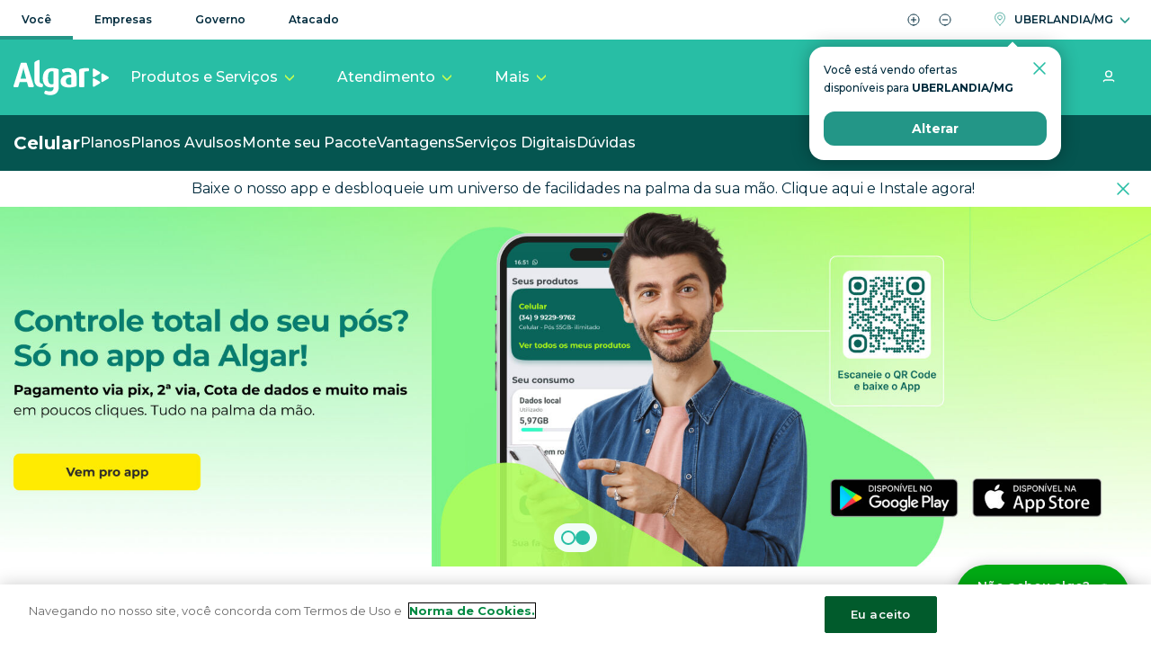

--- FILE ---
content_type: text/html;charset=UTF-8
request_url: https://loja.algar.com.br/para-voce/celular/pos-pago/
body_size: 26414
content:





<!DOCTYPE html>
<html lang="pt">
<head>
<script defer type="text/javascript" src="/on/demandware.static/Sites-algartelecom-BR-Site/-/pt_BR/v1769116047895/js/main.js"></script>
<script defer type="text/javascript" src="/on/demandware.static/Sites-algartelecom-BR-Site/-/pt_BR/v1769116047895/js/forms.js"></script>
<script defer type="text/javascript" src="/on/demandware.static/Sites-algartelecom-BR-Site/-/pt_BR/v1769116047895/js/modals.js"></script>


    <script defer type="text/javascript" src="/on/demandware.static/Sites-algartelecom-BR-Site/-/pt_BR/v1769116047895/js/header.js"
        
        >
    </script>

    <script defer type="text/javascript" src="/on/demandware.static/Sites-algartelecom-BR-Site/-/pt_BR/v1769116047895/js/experience.js"
        
        >
    </script>


<meta charset=UTF-8>

<meta http-equiv="x-ua-compatible" content="ie=edge">

<meta name="viewport" content="width=device-width, initial-scale=1, maximum-scale=1" />

<meta name="theme-color" content="#28bea5">

<meta name="view-transition" content="same-origin" />



    <title>Planos de Celular - Controle, Pré e Pós-Pago | Algar Telecom</title>


<meta name="description" content="Algar Descubra o plano de celular da Algar Telecom que mais combina com voc&ecirc;. Entre e confira as ofertas de planos controle, pr&eacute; e p&oacute;s da nossa internet m&oacute;vel 4G e 5G"/>
<meta name="keywords" content="Algar"/>



    

    


<link rel="icon" type="image/png" href="/on/demandware.static/Sites-algartelecom-BR-Site/-/default/dw5295cec8/images/favicons/favicon-512x512.png" sizes="512x512" />
<link rel="icon" type="image/png" href="/on/demandware.static/Sites-algartelecom-BR-Site/-/default/dw3b307b0a/images/favicons/favicon-192x192.png" sizes="192x192" />
<link rel="icon" type="image/png" href="/on/demandware.static/Sites-algartelecom-BR-Site/-/default/dwd18beda7/images/favicons/favicon-180x180.png" sizes="180x180" />
<link rel="icon" type="image/png" href="/on/demandware.static/Sites-algartelecom-BR-Site/-/default/dw9a2d4fb2/images/favicons/favicon-32x32.png" sizes="32x32" />
<link rel="icon" type="image/png" href="/on/demandware.static/Sites-algartelecom-BR-Site/-/default/dw6c7e4df0/images/favicons/favicon-16x16.png" sizes="16x16" />
<link rel="icon" type="image/png" href="/on/demandware.static/Sites-algartelecom-BR-Site/-/default/dw728484bc/images/favicons/favicon.ico"/>
<link rel="icon" type="image/x-icon" href="/on/demandware.static/Sites-algartelecom-BR-Site/-/default/dw728484bc/images/favicons/favicon.ico" />
<link rel="shortcut icon" href="/on/demandware.static/Sites-algartelecom-BR-Site/-/default/dw728484bc/images/favicons/favicon.ico" />
<link rel="shortcut icon" type="image/x-icon" href="/on/demandware.static/Sites-algartelecom-BR-Site/-/default/dw728484bc/images/favicons/favicon.ico" />

<link rel="stylesheet" href="/on/demandware.static/Sites-algartelecom-BR-Site/-/pt_BR/v1769116047895/css/bootstrap.css" />
<link rel="stylesheet" href="/on/demandware.static/Sites-algartelecom-BR-Site/-/pt_BR/v1769116047895/css/global.css" />

<link rel="stylesheet" href="/on/demandware.static/Sites-algartelecom-BR-Site/-/pt_BR/v1769116047895/css/header.css" />
<link rel="stylesheet" href="/on/demandware.static/Sites-algartelecom-BR-Site/-/pt_BR/v1769116047895/css/footer.css" />

<link rel="stylesheet" href="/on/demandware.static/Sites-algartelecom-BR-Site/-/pt_BR/v1769116047895/css/components.css" />

<link rel="stylesheet" href="/on/demandware.static/Sites-algartelecom-BR-Site/-/pt_BR/v1769116047895/css/pages.css" />

<link rel="stylesheet" href="https://cdnjs.cloudflare.com/ajax/libs/font-awesome/6.5.0/css/all.min.css">


    <link rel="stylesheet" href="/on/demandware.static/Sites-algartelecom-BR-Site/-/pt_BR/v1769116047895/css/experience/assets/categoryNavigation.css"  />

    <link rel="stylesheet" href="/on/demandware.static/Sites-algartelecom-BR-Site/-/pt_BR/v1769116047895/css/experience/assets/headMessage.css"  />

    <link rel="stylesheet" href="/on/demandware.static/Sites-algartelecom-BR-Site/-/pt_BR/v1769116047895/css/experience/assets/banner.css"  />

    <link rel="stylesheet" href="/on/demandware.static/Sites-algartelecom-BR-Site/-/pt_BR/v1769116047895/css/experience/layouts/contentSection.css"  />

    <link rel="stylesheet" href="/on/demandware.static/Sites-algartelecom-BR-Site/-/pt_BR/v1769116047895/css/experience/assets/sectionTitle.css"  />

    <link rel="stylesheet" href="/on/demandware.static/Sites-algartelecom-BR-Site/-/pt_BR/v1769116047895/css/experience/layouts/productsCarousel.css"  />

    <link rel="stylesheet" href="/on/demandware.static/Sites-algartelecom-BR-Site/-/pt_BR/v1769116047895/css/experience/assets/offerTile.css"  />

    <link rel="stylesheet" href="/on/demandware.static/Sites-algartelecom-BR-Site/-/pt_BR/v1769116047895/css/experience/assets/faq.css"  />

    <link rel="stylesheet" href="/on/demandware.static/Sites-algartelecom-BR-Site/-/pt_BR/v1769116047895/css/experience/assets/applianceCards.css"  />

    <link rel="stylesheet" href="/on/demandware.static/Sites-algartelecom-BR-Site/-/pt_BR/v1769116047895/css/experience/assets/promotionTile.css"  />

    <link rel="stylesheet" href="/on/demandware.static/Sites-algartelecom-BR-Site/-/pt_BR/v1769116047895/css/experience/assets/infoBanner.css"  />

    <link rel="stylesheet" href="/on/demandware.static/Sites-algartelecom-BR-Site/-/pt_BR/v1769116047895/css/experience/assets/serviceTile.css"  />

    <link rel="stylesheet" href="/on/demandware.static/Sites-algartelecom-BR-Site/-/pt_BR/v1769116047895/css/experience/layouts/gridLayout.css"  />

    <link rel="stylesheet" href="/on/demandware.static/Sites-algartelecom-BR-Site/-/pt_BR/v1769116047895/css/experience/assets/infoBox.css"  />



    <meta name="google-site-verification" content="23hwHxIelAUj7PNp1kPmJsPP_A3jAPbp3sxY9Xuavj8" />



    <script async type='text/javascript' id='rsyswpsdk' src='https://api.pushio.com/webpush/sdk/wpIndex_min.js' wpconfig = '{"appserviceKey":"BLZLH-gWR5LPXBsm5gV8-60BLNC5ymPSx1OBCUheMmZT1UUhv21TL4yAT6oSXED7yqHsJQjDWUxg7u2sGwSflzo=","apiKey":"ABET3UPeCV3mGCmyKaFf82ois","accountToken":"ABEpOY_c_8kygLnBEtTs8w49Y","appver":"0.0.0","apiHost":"https://pab1qhu-webpush.oraclersys.com","lazy":true}'></script>



    <link rel="canonical" href="https://loja.algar.com.br/para-voce/celular/pos-pago/"/>












    <script> window.dataLayer = window.dataLayer || []; </script>

    

    <script> window.cbtSitePreferences = {"CBT_ENABLED":true,"CBT_CLICK":true}; </script>

    <script src="/on/demandware.static/Sites-algartelecom-BR-Site/-/pt_BR/v1769116047895/js/pageViewCbt.js"></script>

    <script>
        document.addEventListener("DOMContentLoaded", function(event) {
            var gtmcode = 'GTM-N6M7LQ',
                gtmscript = "(function(w,d,s,l,i){w[l]=w[l]||[];w[l].push({'gtm.start':new Date().getTime(),event:'gtm.js'});var f=d.getElementsByTagName(s)[0],j=d.createElement(s),dl=l!='dataLayer'?'&l='+l:'';j.async=true;j.src='//www.googletagmanager.com/gtm.js?id='+i+dl;f.parentNode.insertBefore(j,f);})(window,document,'script','dataLayer', '" + gtmcode + "');";
                eval(gtmscript);
        });
    </script>

    <script src="/on/demandware.static/Sites-algartelecom-BR-Site/-/pt_BR/v1769116047895/js/cbt.js"></script>




<script type="text/javascript">//<!--
/* <![CDATA[ (head-active_data.js) */
var dw = (window.dw || {});
dw.ac = {
    _analytics: null,
    _events: [],
    _category: "",
    _searchData: "",
    _anact: "",
    _anact_nohit_tag: "",
    _analytics_enabled: "true",
    _timeZone: "America/Sao_Paulo",
    _capture: function(configs) {
        if (Object.prototype.toString.call(configs) === "[object Array]") {
            configs.forEach(captureObject);
            return;
        }
        dw.ac._events.push(configs);
    },
	capture: function() { 
		dw.ac._capture(arguments);
		// send to CQ as well:
		if (window.CQuotient) {
			window.CQuotient.trackEventsFromAC(arguments);
		}
	},
    EV_PRD_SEARCHHIT: "searchhit",
    EV_PRD_DETAIL: "detail",
    EV_PRD_RECOMMENDATION: "recommendation",
    EV_PRD_SETPRODUCT: "setproduct",
    applyContext: function(context) {
        if (typeof context === "object" && context.hasOwnProperty("category")) {
        	dw.ac._category = context.category;
        }
        if (typeof context === "object" && context.hasOwnProperty("searchData")) {
        	dw.ac._searchData = context.searchData;
        }
    },
    setDWAnalytics: function(analytics) {
        dw.ac._analytics = analytics;
    },
    eventsIsEmpty: function() {
        return 0 == dw.ac._events.length;
    }
};
/* ]]> */
// -->
</script>
<script type="text/javascript">//<!--
/* <![CDATA[ (head-cquotient.js) */
var CQuotient = window.CQuotient = {};
CQuotient.clientId = 'bkcf-algartelecom-BR';
CQuotient.realm = 'BKCF';
CQuotient.siteId = 'algartelecom-BR';
CQuotient.instanceType = 'prd';
CQuotient.locale = 'pt_BR';
CQuotient.fbPixelId = '__UNKNOWN__';
CQuotient.activities = [];
CQuotient.cqcid='';
CQuotient.cquid='';
CQuotient.cqeid='';
CQuotient.cqlid='';
CQuotient.apiHost='api.cquotient.com';
/* Turn this on to test against Staging Einstein */
/* CQuotient.useTest= true; */
CQuotient.useTest = ('true' === 'false');
CQuotient.initFromCookies = function () {
	var ca = document.cookie.split(';');
	for(var i=0;i < ca.length;i++) {
	  var c = ca[i];
	  while (c.charAt(0)==' ') c = c.substring(1,c.length);
	  if (c.indexOf('cqcid=') == 0) {
		CQuotient.cqcid=c.substring('cqcid='.length,c.length);
	  } else if (c.indexOf('cquid=') == 0) {
		  var value = c.substring('cquid='.length,c.length);
		  if (value) {
		  	var split_value = value.split("|", 3);
		  	if (split_value.length > 0) {
			  CQuotient.cquid=split_value[0];
		  	}
		  	if (split_value.length > 1) {
			  CQuotient.cqeid=split_value[1];
		  	}
		  	if (split_value.length > 2) {
			  CQuotient.cqlid=split_value[2];
		  	}
		  }
	  }
	}
}
CQuotient.getCQCookieId = function () {
	if(window.CQuotient.cqcid == '')
		window.CQuotient.initFromCookies();
	return window.CQuotient.cqcid;
};
CQuotient.getCQUserId = function () {
	if(window.CQuotient.cquid == '')
		window.CQuotient.initFromCookies();
	return window.CQuotient.cquid;
};
CQuotient.getCQHashedEmail = function () {
	if(window.CQuotient.cqeid == '')
		window.CQuotient.initFromCookies();
	return window.CQuotient.cqeid;
};
CQuotient.getCQHashedLogin = function () {
	if(window.CQuotient.cqlid == '')
		window.CQuotient.initFromCookies();
	return window.CQuotient.cqlid;
};
CQuotient.trackEventsFromAC = function (/* Object or Array */ events) {
try {
	if (Object.prototype.toString.call(events) === "[object Array]") {
		events.forEach(_trackASingleCQEvent);
	} else {
		CQuotient._trackASingleCQEvent(events);
	}
} catch(err) {}
};
CQuotient._trackASingleCQEvent = function ( /* Object */ event) {
	if (event && event.id) {
		if (event.type === dw.ac.EV_PRD_DETAIL) {
			CQuotient.trackViewProduct( {id:'', alt_id: event.id, type: 'raw_sku'} );
		} // not handling the other dw.ac.* events currently
	}
};
CQuotient.trackViewProduct = function(/* Object */ cqParamData){
	var cq_params = {};
	cq_params.cookieId = CQuotient.getCQCookieId();
	cq_params.userId = CQuotient.getCQUserId();
	cq_params.emailId = CQuotient.getCQHashedEmail();
	cq_params.loginId = CQuotient.getCQHashedLogin();
	cq_params.product = cqParamData.product;
	cq_params.realm = cqParamData.realm;
	cq_params.siteId = cqParamData.siteId;
	cq_params.instanceType = cqParamData.instanceType;
	cq_params.locale = CQuotient.locale;
	
	if(CQuotient.sendActivity) {
		CQuotient.sendActivity(CQuotient.clientId, 'viewProduct', cq_params);
	} else {
		CQuotient.activities.push({activityType: 'viewProduct', parameters: cq_params});
	}
};
/* ]]> */
// -->
</script>



</head>
<body class="null">

<div class="page" data-action="null" data-page-id="clp-personalPostpaidMobileVoice-concessao_organica_lideranca" data-querystring="null" data-activetab="personal">

	 

	



<header>
    


<div class="clientType">
    <div class="mobile-tab-top-bar d-md-none">
        <div class="container d-flex justify-content-between align-items-center">
            <button class="mobile-tab-top-bar__segment js-tab-option-button" type="button" aria-expanded="false" aria-haspopup="true" aria-label="Selecione o segmento" data-institutional-label="Institucional">
                <span class="mobile-tab-top-bar__segment-text">
                    
                        
                            
                                Voc&ecirc;
                            
                        
                            
                        
                            
                        
                            
                        
                    </iselse>
                    
                </span>
            </button>
            <li class="customer-location js-toggle-select-city" tabindex="0">
    <div class="d-flex">
        <div class="product-tile-icon product-tile-icon-pin small"></div>
        <span class="currentLocationText" data-locality-id="32549">
            UBERLANDIA/MG
        </span>
    </div>
</li>

<div class="select-city js-select-city">
    <div class="container">
        <div class="row flex-row-reverse">
            <div class="col-sm-12 col-md-6 col-lg-6">
                <form id="select-city-form" class="js-search-select-city-form search-select-city-form" action="https://loja.algar.com.br/on/demandware.store/Sites-algartelecom-BR-Site/pt_BR/Locality-SelectLocality">
                    <button class="btn btn-link select-city__close js-close-select-city-form" type="button">
                        <i class="icon-close-white"></i>
                    </button>
                    <div class="select-city__content">
                        <h3 class="select-city__title">
                            Encontre sua cidade e confira ofertas e servi&ccedil;os para voc&ecirc;
                        </h3>
                        <div class="select-city__search-area">
                            <div class="form-group w-100">
                                <div class="search-field-city select js-search-select-city w-100">
                                    <i class="icon-search"></i>
                                    <input
                                        class="form-control selected-option w-100"
                                        type="text"
                                        placeholder=" "
                                        data-get-default-locality-options-list-url="https://loja.algar.com.br/on/demandware.store/Sites-algartelecom-BR-Site/pt_BR/Locality-GetDefaultLocalityOptionsList"
                                        data-get-user-tiped-locality-option-list-url="https://loja.algar.com.br/on/demandware.store/Sites-algartelecom-BR-Site/pt_BR/Locality-GetLocalityOptionListBasedOnUserInput"
                                    />
                                    <label>
                                        Digite a sua cidade
                                    </label>

                                    <ul class="select-options" tabindex="0">
                                        
                                            <li data-locality-option="{&quot;regulatoryCode&quot;:&quot;32549&quot;,&quot;cityCode&quot;:&quot;ULA&quot;,&quot;cityName&quot;:&quot;Uberlandia&quot;,&quot;territoryType&quot;:&quot;CONCESSAO&quot;,&quot;stateCode&quot;:&quot;MG&quot;,&quot;phonePrefix&quot;:&quot;034&quot;,&quot;pageDesignerSuffix&quot;:&quot;&quot;}" tabindex="0">
                                                <p>Uberlandia/MG</p>
                                            </li>
                                        
                                            <li data-locality-option="{&quot;regulatoryCode&quot;:&quot;11000&quot;,&quot;cityCode&quot;:&quot;SPO&quot;,&quot;cityName&quot;:&quot;Sao Paulo&quot;,&quot;territoryType&quot;:&quot;EXPANSAO&quot;,&quot;stateCode&quot;:&quot;SP&quot;,&quot;phonePrefix&quot;:&quot;011&quot;,&quot;pageDesignerSuffix&quot;:&quot;&quot;}" tabindex="0">
                                                <p>Sao Paulo/SP</p>
                                            </li>
                                        
                                            <li data-locality-option="{&quot;regulatoryCode&quot;:&quot;11226&quot;,&quot;cityCode&quot;:&quot;FAC&quot;,&quot;cityName&quot;:&quot;Franca&quot;,&quot;territoryType&quot;:&quot;CONCESSAO&quot;,&quot;stateCode&quot;:&quot;SP&quot;,&quot;phonePrefix&quot;:&quot;016&quot;,&quot;pageDesignerSuffix&quot;:&quot;&quot;}" tabindex="0">
                                                <p>Franca/SP</p>
                                            </li>
                                        
                                            <li data-locality-option="{&quot;regulatoryCode&quot;:&quot;32548&quot;,&quot;cityCode&quot;:&quot;URA&quot;,&quot;cityName&quot;:&quot;Uberaba&quot;,&quot;territoryType&quot;:&quot;CONCESSAO&quot;,&quot;stateCode&quot;:&quot;MG&quot;,&quot;phonePrefix&quot;:&quot;034&quot;,&quot;pageDesignerSuffix&quot;:&quot;&quot;}" tabindex="0">
                                                <p>Uberaba/MG</p>
                                            </li>
                                        
                                            <li data-locality-option="{&quot;regulatoryCode&quot;:&quot;31000&quot;,&quot;cityCode&quot;:&quot;BHE&quot;,&quot;cityName&quot;:&quot;Belo Horizonte&quot;,&quot;territoryType&quot;:&quot;EXPANSAO&quot;,&quot;stateCode&quot;:&quot;MG&quot;,&quot;phonePrefix&quot;:&quot;031&quot;,&quot;pageDesignerSuffix&quot;:&quot;&quot;}" tabindex="0">
                                                <p>Belo Horizonte/MG</p>
                                            </li>
                                        
                                        <div class="no-results">Sem resultados</div>
                                    </ul>
                                </div>
                            </div>
                        </div>
                    </div>
                </form>
            </div>
        </div>
    </div>
</div>



<div class="current-city-notification " hidden>
    <div class="current-city-notification__container">
        <div class="current-city-notification__content">
            <div class="current-city-notification__close js-close-current-city-notification">
                <i class="icon icon-close-primary-color-5"></i>
            </div>
            <div class="current-city-notification__text">
                <p>Voc&ecirc; est&aacute; vendo ofertas dispon&iacute;veis para
                    <strong>
                        UBERLANDIA/MG
                    </strong>
                </p>
            </div>
            <div class="current-city-notification__button w-100">
                <button class="btn btn-primary btn-sm w-100 js-open-select-city">
                    Alterar
                </button>
            </div>
        </div>
    </div>
</div>



        </div>
    </div>
    <div class="container d-flex flex-wrap justify-content-between p-0">
        <ul>
            
                <a
                    id="personal"
                    href="/para-voce"
                    action="/on/demandware.store/Sites-algartelecom-BR-Site/pt_BR/Menu-SetActiveTab"
                    data-tab-id="personal"
                    class="active  js-header-tab"
                    tabindex="0">
                    <li>Voc&ecirc;</li>
                </a>
            
                <a
                    id="business"
                    href="/empresas"
                    action="/on/demandware.store/Sites-algartelecom-BR-Site/pt_BR/Menu-SetActiveTab"
                    data-tab-id="business"
                    class="  js-header-tab"
                    tabindex="0">
                    <li>Empresas</li>
                </a>
            
                <a
                    id="clp-businessGoverno"
                    href="/governo"
                    action="/on/demandware.store/Sites-algartelecom-BR-Site/pt_BR/Menu-SetActiveTab"
                    data-tab-id="clp-businessGoverno"
                    class="  js-header-tab"
                    tabindex="0">
                    <li>Governo</li>
                </a>
            
                <a
                    id="clp-businessAtacado"
                    href="/atacado"
                    action="/on/demandware.store/Sites-algartelecom-BR-Site/pt_BR/Menu-SetActiveTab"
                    data-tab-id="clp-businessAtacado"
                    class="  js-header-tab"
                    tabindex="0">
                    <li>Atacado</li>
                </a>
            
        </ul>
        <div class="d-flex">

            <div class="accessibility-zoom d-none d-lg-flex">
                <div class="js-plus-zoom" tabindex="0">
                    <i class="icon-stepper-plus-blue"></i>
                </div>
                <div class="js-minus-zoom" tabindex="0">
                    <i class="icon-stepper-minus-blue"></i>
                </div>
            </div>

            <div class="d-none d-md-block">
                <li class="customer-location js-toggle-select-city" tabindex="0">
    <div class="d-flex">
        <div class="product-tile-icon product-tile-icon-pin small"></div>
        <span class="currentLocationText" data-locality-id="32549">
            UBERLANDIA/MG
        </span>
    </div>
</li>

<div class="select-city js-select-city">
    <div class="container">
        <div class="row flex-row-reverse">
            <div class="col-sm-12 col-md-6 col-lg-6">
                <form id="select-city-form" class="js-search-select-city-form search-select-city-form" action="https://loja.algar.com.br/on/demandware.store/Sites-algartelecom-BR-Site/pt_BR/Locality-SelectLocality">
                    <button class="btn btn-link select-city__close js-close-select-city-form" type="button">
                        <i class="icon-close-white"></i>
                    </button>
                    <div class="select-city__content">
                        <h3 class="select-city__title">
                            Encontre sua cidade e confira ofertas e servi&ccedil;os para voc&ecirc;
                        </h3>
                        <div class="select-city__search-area">
                            <div class="form-group w-100">
                                <div class="search-field-city select js-search-select-city w-100">
                                    <i class="icon-search"></i>
                                    <input
                                        class="form-control selected-option w-100"
                                        type="text"
                                        placeholder=" "
                                        data-get-default-locality-options-list-url="https://loja.algar.com.br/on/demandware.store/Sites-algartelecom-BR-Site/pt_BR/Locality-GetDefaultLocalityOptionsList"
                                        data-get-user-tiped-locality-option-list-url="https://loja.algar.com.br/on/demandware.store/Sites-algartelecom-BR-Site/pt_BR/Locality-GetLocalityOptionListBasedOnUserInput"
                                    />
                                    <label>
                                        Digite a sua cidade
                                    </label>

                                    <ul class="select-options" tabindex="0">
                                        
                                            <li data-locality-option="{&quot;regulatoryCode&quot;:&quot;32549&quot;,&quot;cityCode&quot;:&quot;ULA&quot;,&quot;cityName&quot;:&quot;Uberlandia&quot;,&quot;territoryType&quot;:&quot;CONCESSAO&quot;,&quot;stateCode&quot;:&quot;MG&quot;,&quot;phonePrefix&quot;:&quot;034&quot;,&quot;pageDesignerSuffix&quot;:&quot;&quot;}" tabindex="0">
                                                <p>Uberlandia/MG</p>
                                            </li>
                                        
                                            <li data-locality-option="{&quot;regulatoryCode&quot;:&quot;11000&quot;,&quot;cityCode&quot;:&quot;SPO&quot;,&quot;cityName&quot;:&quot;Sao Paulo&quot;,&quot;territoryType&quot;:&quot;EXPANSAO&quot;,&quot;stateCode&quot;:&quot;SP&quot;,&quot;phonePrefix&quot;:&quot;011&quot;,&quot;pageDesignerSuffix&quot;:&quot;&quot;}" tabindex="0">
                                                <p>Sao Paulo/SP</p>
                                            </li>
                                        
                                            <li data-locality-option="{&quot;regulatoryCode&quot;:&quot;11226&quot;,&quot;cityCode&quot;:&quot;FAC&quot;,&quot;cityName&quot;:&quot;Franca&quot;,&quot;territoryType&quot;:&quot;CONCESSAO&quot;,&quot;stateCode&quot;:&quot;SP&quot;,&quot;phonePrefix&quot;:&quot;016&quot;,&quot;pageDesignerSuffix&quot;:&quot;&quot;}" tabindex="0">
                                                <p>Franca/SP</p>
                                            </li>
                                        
                                            <li data-locality-option="{&quot;regulatoryCode&quot;:&quot;32548&quot;,&quot;cityCode&quot;:&quot;URA&quot;,&quot;cityName&quot;:&quot;Uberaba&quot;,&quot;territoryType&quot;:&quot;CONCESSAO&quot;,&quot;stateCode&quot;:&quot;MG&quot;,&quot;phonePrefix&quot;:&quot;034&quot;,&quot;pageDesignerSuffix&quot;:&quot;&quot;}" tabindex="0">
                                                <p>Uberaba/MG</p>
                                            </li>
                                        
                                            <li data-locality-option="{&quot;regulatoryCode&quot;:&quot;31000&quot;,&quot;cityCode&quot;:&quot;BHE&quot;,&quot;cityName&quot;:&quot;Belo Horizonte&quot;,&quot;territoryType&quot;:&quot;EXPANSAO&quot;,&quot;stateCode&quot;:&quot;MG&quot;,&quot;phonePrefix&quot;:&quot;031&quot;,&quot;pageDesignerSuffix&quot;:&quot;&quot;}" tabindex="0">
                                                <p>Belo Horizonte/MG</p>
                                            </li>
                                        
                                        <div class="no-results">Sem resultados</div>
                                    </ul>
                                </div>
                            </div>
                        </div>
                    </div>
                </form>
            </div>
        </div>
    </div>
</div>



<div class="current-city-notification " hidden>
    <div class="current-city-notification__container">
        <div class="current-city-notification__content">
            <div class="current-city-notification__close js-close-current-city-notification">
                <i class="icon icon-close-primary-color-5"></i>
            </div>
            <div class="current-city-notification__text">
                <p>Voc&ecirc; est&aacute; vendo ofertas dispon&iacute;veis para
                    <strong>
                        UBERLANDIA/MG
                    </strong>
                </p>
            </div>
            <div class="current-city-notification__button w-100">
                <button class="btn btn-primary btn-sm w-100 js-open-select-city">
                    Alterar
                </button>
            </div>
        </div>
    </div>
</div>



            </div>
            
    
    <div class="content-asset"><!-- dwMarker="content" dwContentID="6ef08008480d2bdc021563f654" -->
        <div class="modal-container js-modal js-zero-products-modal">
              <div class="modal-container__backdrop js-modal-backdrop">&nbsp;</div>
              
              <div class="modal-container__content js-modal-content zero-products-modal"><button class="modal-container__content-close js-modal-close"><div class="icon-close-primary-color-6"></div></button>
              
              <div class="zero-products-modal__content">
              <h3 style="margin-bottom: 16px;">Disponibilizamos apenas produtos para empresas na cidade selecionada</h3>
              
              <p>Em breve iremos oferecer servi&ccedil;os para voc&ecirc; em <span class="js-selected-city-name"></span>. Enquanto isso voc&ecirc; pode conferir uma variedade de produtos para empresas dispon&iacute;veis nesta cidade.</p>
              
              <p>O que voc&ecirc; deseja fazer?</p>
              <a class="btn btn-lg btn-primary js-header-tab" id="business" action="https://loja.algar.com.br/on/demandware.store/Sites-algartelecom-BR-Site/pt_BR/Menu-SetActiveTab" style="display: inline-flex;">Ver p&aacute;gina para Empresas</a><button class="btn btn-lg btn-secondary js-modal-close" style="margin-top: 16px;">Selecionar outra cidade</button></div>
              
              <div class="zero-products-modal__image"><img alt="" src="https://loja.algar.com.br/on/demandware.static/-/Library-Sites-algartelecom-BRSharedLib/default/dw06764703/images/header/zero-products-modal-banner.png" /></div>
              </div>
              </div>
    </div> <!-- End content-asset -->



        </div>
        <div class="mobile-select-bar js-mobile-select-bar">
            <div class="mobile-select-bar__header">
                <h3 class="mobile-select-bar__title">Selecione o Segmento</h3>
                <button class="mobile-select-bar__close js-mobile-select-close" type="button" aria-label="Fechar">
                    <i class="icon-close-white"></i>
                </button>
            </div>
            <ul class="mobile-select-bar__list">
                
                    
                    <li class="mobile-select-bar__item">
                        <a
                            id="personal"
                            href="/para-voce"
                            action="/on/demandware.store/Sites-algartelecom-BR-Site/pt_BR/Menu-SetActiveTab"
                            data-tab-id="personal"
                            class="mobile-select-bar__link active  js-header-tab"
                            tabindex="0">
                            Voc&ecirc;
                        </a>
                    </li>
                    
                
                    
                    <li class="mobile-select-bar__item">
                        <a
                            id="business"
                            href="/empresas"
                            action="/on/demandware.store/Sites-algartelecom-BR-Site/pt_BR/Menu-SetActiveTab"
                            data-tab-id="business"
                            class="mobile-select-bar__link   js-header-tab"
                            tabindex="0">
                            Empresas
                        </a>
                    </li>
                    
                
                    
                    <li class="mobile-select-bar__item">
                        <a
                            id="clp-businessGoverno"
                            href="/governo"
                            action="/on/demandware.store/Sites-algartelecom-BR-Site/pt_BR/Menu-SetActiveTab"
                            data-tab-id="clp-businessGoverno"
                            class="mobile-select-bar__link   js-header-tab"
                            tabindex="0">
                            Governo
                        </a>
                    </li>
                    
                
                    
                    <li class="mobile-select-bar__item">
                        <a
                            id="clp-businessAtacado"
                            href="/atacado"
                            action="/on/demandware.store/Sites-algartelecom-BR-Site/pt_BR/Menu-SetActiveTab"
                            data-tab-id="clp-businessAtacado"
                            class="mobile-select-bar__link   js-header-tab"
                            tabindex="0">
                            Atacado
                        </a>
                    </li>
                    
                
            </ul>
        </div>
    </div>
</div>

    <div class="navigation-container" id="headerFloatingAnchor">
    <div class="navigation js-sticky-on-scroll-up">
        <div class="container">
            <div class="content">
                <div class="content__menu">
                    <a href="/">
                        <img
                            src="/on/demandware.static/Sites-algartelecom-BR-Site/-/default/dw72dd6507/images/logo.svg"
                            alt="Commerce Cloud Storefront Reference Architecture"
                            width="106px"
                            height="41.6px"
                            loading="edge"/>
                    </a>
                    


<div class="main-menu">
    <ul class="main-menu__list">
        
            
                <li class="main-menu__list__item" tabindex="0">
                    <div class="main-menu__list__item__title">
                        Produtos e Servi&ccedil;os
                    </div>
                    <div class="categories">
    <div class="categories__section__title categories__section__title--back">
        Produtos e Servi&ccedil;os
    </div>
    <div class="container">
        <div class="row">
            
                
                    <div class="categories__section col-12 col-md-3">
                        <div class="categories__section__subCategory">
                            <section>
                                <span class="heading--5">Para sua casa</span>
                            </section>
                        </div>
                        <div class="categories__section__links">
                            <div class="categories__section__title categories__section__title--back">
                                Para sua casa
                            </div>
                            
                                
                                    <a href="/para-voce/internet/" id="personalInternet" role="link" tabindex="0">
                                        <p>Internet Fibra</p>
                                    </a>
                                
                                    <a href="/para-voce/telefone-fixo/" id="personalFixedVoice" role="link" tabindex="0">
                                        <p>Fixo</p>
                                    </a>
                                
                                    <a href="/para-voce/conheca-nossos-servicos/" id="personalInternetMonteSeuPacote" role="link" tabindex="0">
                                        <p>Conhe&ccedil;a nossos servi&ccedil;os</p>
                                    </a>
                                
                                    <a href="/para-voce/super-wifi/" id="personalDigitalServicesSuperWifi" role="link" tabindex="0">
                                        <p>Super Wi-Fi</p>
                                    </a>
                                
                            
                        </div>
                    </div>
                
                    <div class="categories__section col-12 col-md-3">
                        <div class="categories__section__subCategory">
                            <section>
                                <span class="heading--5">Celular</span>
                            </section>
                        </div>
                        <div class="categories__section__links">
                            <div class="categories__section__title categories__section__title--back">
                                Celular
                            </div>
                            
                                
                                    <a href="/para-voce/celular/pos-pago/" id="personalPostpaidMobileVoice" role="link" tabindex="0">
                                        <p>Controle e P&oacute;s</p>
                                    </a>
                                
                                    <a href="/para-voce/celular/internetmovel5g/" id="personalFwapaidMobileVoice" role="link" tabindex="0">
                                        <p>5G para sua casa</p>
                                    </a>
                                
                                    <a href="/para-voce/celular/pre-pago/" id="prepaidMobileVoice" role="link" tabindex="0">
                                        <p>Pr&eacute;-Pago</p>
                                    </a>
                                
                                    <a href="/para-voce/celular/recarga-2/" id="personalRecargaPrePago" role="link" tabindex="0">
                                        <p>Recarga</p>
                                    </a>
                                
                                    <a href="https://loja.algar.com.br/aparelhos/" id="aparelhos" role="link" tabindex="0">
                                        <p>Aparelhos</p>
                                    </a>
                                
                            
                        </div>
                    </div>
                
                    <div class="categories__section col-12 col-md-3">
                        <div class="categories__section__subCategory">
                            <section>
                                <span class="heading--5">Servi&ccedil;os Digitais</span>
                            </section>
                        </div>
                        <div class="categories__section__links">
                            <div class="categories__section__title categories__section__title--back">
                                Servi&ccedil;os Digitais
                            </div>
                            
                                
                                    <a href="/para-voce/disney-plus/" id="personalDigitalServicesDisneyPlus" role="link" tabindex="0">
                                        <p>Disney+</p>
                                    </a>
                                
                                    <a href="/para-voce/nomo-music/" id="personalDigitalServicesNomoMusic" role="link" tabindex="0">
                                        <p>Nomo Music</p>
                                    </a>
                                
                                    <a href="/voce/globo-play/" id="personalDigitalServicesGloboplay" role="link" tabindex="0">
                                        <p>Globoplay</p>
                                    </a>
                                
                                    <a href="/voce/sky/" id="personalDigitalServicesSky" role="link" tabindex="0">
                                        <p>Sky+</p>
                                    </a>
                                
                                    <a href="/para-voce/hbo-max/" id="personalDigitalServicesMax" role="link" tabindex="0">
                                        <p>HBO Max</p>
                                    </a>
                                
                                    <a href="/voce/veja-todos-servicos/" id="personalAllDigitalServices" role="link" tabindex="0">
                                        <p>Veja todos servi&ccedil;os</p>
                                    </a>
                                
                            
                        </div>
                    </div>
                
            
        </div>
    </div>
</div>

                </li>
            
        

        <li class="main-menu__list__item" tabindex="0">
            <div class="main-menu__list__item__title">
                Atendimento
            </div>
            




<div class="categories">
    <div class="categories__section__title categories__section__title--back">
        Atendimento
    </div>
    <div class="container">
        <div class="row">
            <div class="categories__section col-12 col-md-3">
                
    
    <div class="content-asset"><!-- dwMarker="content" dwContentID="57fac4d7393ce6276c085015ea" -->
        <div class="categories__section__subCategory">
    <section>
        <h5>Autoatendimento</h5>
    </section>
</div>
<div class="categories__section__links">
    <div class="categories__section__title d-lg-none">
        Autoserviços
    </div>
    <a href="https://algar.com.br/AreaCliente/autenticacao.html?ref=https://algar.com.br/AreaCliente/portal-usuario/minhas-faturas.html" title="2ª via"><p>2ª via</p></a>
    <a href="https://algar.com.br/AreaCliente/autenticacao.html?ref=https://algar.com.br/AreaCliente/portal-usuario/acompanhar-uso.html" title="Detalhamento"><p>Detalhamento</p></a>
    <a href="https://algar.com.br/AreaCliente/autenticacao.html?ref=https://algar.com.br/AreaCliente/portal-usuario/ativar-debito-automatico.html" title="Débito automático"><p>Débito automático</p></a>
    <a href="https://algar.com.br/AreaCliente/autenticacao.html?ref=https://algar.com.br/AreaCliente/portal-usuario/suporte.html" title="Suporte Técnico"><p>Suporte técnico</p></a>
    <a href="https://algar.com.br/AreaCliente/autenticacao.html?ref=https://algar.com.br/AreaCliente/portal-usuario/negociar-faturas.html" title="Negociação de contas"><p>Negociação de contas</p></a>
<a href="/lista" title="Lista telefonica"><p>Lista telefônica</p></a>
</div>
    </div> <!-- End content-asset -->



            </div>
            <div class="categories__section col-12 col-md-3">
                
    
    <div class="content-asset"><!-- dwMarker="content" dwContentID="62ca0fdc1b88790a74e2ed7fd2" -->
        <div class="categories__section__subCategory">
    <section>
        <h5>Canais de atendimento</h5>
    </section>
</div>
<div class="categories__section__links">
    <div class="categories__section__title d-lg-none">
        Canais de atendimento
    </div>
    <a href="https://loja.algar.com.br/para-voce/atendimento/app-algar/" title="App Algar"><p>App Algar</p></a>
    <a href="/lojas" title="Lojas e Credenciadas"><p>Lojas e credenciadas</p></a>
    <a href="https://algar.com.br/para-voce/atendimento/central" title="Central de Atendimento"><p>Central de atendimento</p></a>
    <a href="https://algar.com.br/para-voce/atendimento/ponto-recarga" title="Ponto de Venda e Recarga"><p>Ponto de venda e recarga</p></a>
    <a href="https://algar.com.br/para-voce/atendimento/central#ContactBlock" title="Ouvidoria"><p>Ouvidoria</p></a>
    <a href="https://algar.com.br/para-voce/atendimento/central" title="Jurídico"><p> Jurídico </p></a>
</div>
    </div> <!-- End content-asset -->



            </div>
            <div class="categories__section col-12 col-md-3">
                
    
    <div class="content-asset"><!-- dwMarker="content" dwContentID="582bd00b41ccb24d1aacd045f2" -->
        <div class="categories__section__subCategory">
    <section>
        <h5>Informações</h5>
    </section>
</div>
<div class="categories__section__links">
    <div class="categories__section__title d-lg-none">
        Informações
    </div>
    <a href="https://algar.com.br/empresas/atendimento/telefones-uteis" title="Telefones Úteis"><p>Telefones úteis</p></a>
    <a href="https://algar.com.br/para-voce/atendimento/portadores-de-necessidades" title="Pontos de venda e recarga"><p>Portadores de necessidades</p></a>
    <a href="https://loja.algar.com.br/empresas/codigos-ddd-ddi" title="Códigos DDD e DDI"><p>Códigos DDD e DDI</p></a>
    <a href="https://algar.com.br/para-voce/atendimento/pesquisa-anatel" title="Pesquisa Anatel"><p>Pesquisa Anatel</p></a>
    <a href="https://algar.com.br/repositorio/file/pdf/Incidencia-de-Tributos.pdf" target="_blank" title="Incidência de Tributos"><p>Incidência de tributos</p></a>
    <a href="https://algar.com.br/interrupcao" title="Consulta de Interrupções"><p>Consulta de interrupções</p></a>
    <a href="institucional/regulamentacao" title="Regulamentações Anatel"><p>Regulamentações Anatel</p></a>
    <a href="https://algar.com.br/para-voce/atendimento/portabilidade" title="Portabilidade"><p>Portabilidade</p></a>
</div>
    </div> <!-- End content-asset -->



            </div>
            <div class="categories__section col-12 col-md-3">
                
    
    <div class="content-asset"><!-- dwMarker="content" dwContentID="e4f1295ddcd0b6fc7018fb06a8" -->
        <div class="categories__section__subCategory">
    <section>
        <h5>Saiba Mais</h5>
    </section>
</div>
<div class="categories__section__links">
    <div class="categories__section__title d-lg-none">
        Saiba Mais
    </div>
    <a href="https://algar.com.br/para-voce/atendimento/contratos" title="Conta Digital"><p>Conta digital</p></a>
    <a href="https://algar.com.br/para-voce/atendimento/regulamentos" title="Regulamentos"><p>Regulamentos</p></a>
    <a href="https://algar.com.br/para-voce/atendimento/comunicados" title="Comunicados/Interrupções"><p>Comunicados/Interrupções</p></a>
    <a href="https://algar.com.br/para-voce/atendimento/nono-digito" title="9° Dígito"><p>9° dígito</p></a>
    <a href="https://algar.com.br/para-voce/banda-larga/wifi" title="Conheça seu Wi-Fi"><p>Conheça seu wi-fi</p></a>
    <a href="https://algar.com.br/para-voce/atendimento/contratos" title="Contratos"><p>Contratos</p></a>
   <a href="https://loja.algar.com.br/dicasdeseguranca" title="Dicas de segurança"><p>Dicas de segurança</p></a>
  <a href="https://loja.algar.com.br/nao-me-perturbe/" title="Não Me Perturbe"><p>Não Me Perturbe</p></a>
</div>
    </div> <!-- End content-asset -->



            </div>
        </div>
    </div>
</div>
        </li>

        <li class="main-menu__list__item" tabindex="0">
            <div class="main-menu__list__item__title">
                Mais
            </div>
            




<div class="categories">
    <div class="categories__section__title d-lg-none">
        Mais
    </div>
    <div class="container">
        <div class="row">
            <div class="categories__section col-12 col-md-6">
                
    
    <div class="content-asset"><!-- dwMarker="content" dwContentID="64b6da8252aeb60738150ed801" -->
        <div class="categories__section__subCategory">
    <section>
        <h5>Outras Páginas</h5>
    </section>
</div>
<div class="categories__section__2Links">
    <div class="categories__section__title d-lg-none">
        Outras Paginas
    </div>
    <a href="https://loja.algar.com.br/institucional" title="Institucional"><p>Institucional</p></a>
    <a href="https://loja.algar.com.br/sustentabilidade" title="Sustentabilidade"><p>Sustentabilidade</p></a>
    <a href="https://loja.algar.com.br/governo" title="Governo"><p>Governo</p></a>
    <a href="https://loja.algar.com.br/atacado" title="Atacado"><p>Atacado</p></a>
    <a href="https://ri.algar.com.br/" title="Investidores"><p>Investidores</p></a>
    <a href="https://blog.algar.com.br/" title="Blog"><p>Blog</p></a>
    <a href="carreiras" title="Carreiras"><p>Carreiras</p></a>
    <a href="https://www.grupoalgar.com.br/canaldeetica/" title="Canal de ética"><p>Canal de ética</p></a>
<a href="https://loja.algar.com.br/para-voce/algar-sempre/" title="Algar Sempre"><p>Algar Sempre</p></a>
</div>
    </div> <!-- End content-asset -->



            </div>
        </div>
    </div>
</div>

        </li>
    </ul>
</div>

                </div>
                <div class="content__user">
                    
<a class="minicart js-minicart"
    data-minicart-currency="null"
    data-minicart-basket-value="null"
    data-on-change-plan-flow="null"
    data-empty-cart-url="https://loja.algar.com.br/on/demandware.store/Sites-algartelecom-BR-Site/pt_BR/Cart-EmptyNoRedirect"
    href="https://loja.algar.com.br/monte-seu-pacote">
    <i class="minicart-icon">
        <div class="minicart-qty js-minicart-qty" hidden>
            0
        </div>
    </i>
</a>

                    


<div class="user user-header js-user-header">

    <button class="login-header js-login-header">
        <div class="product-tile-icon product-tile-icon-login small white"></div>
        <div class="login-header__greetings" data-language="pt">
            
                Minha Algar
            
            
        </div>
    </button>

    <div class="login-menu js-login-menu">

        <div class="login-menu__greetings">
            
                Minha Algar
            
            
        </div>

        <div class="login-menu__body">

            
    
    <div class="content-asset"><!-- dwMarker="content" dwContentID="aacd2e083cb1a7ee39c42a5087" -->
        <ul>
	<li><a href="https://loja.algar.com.br/account">&Aacute;rea do cliente </a></li>
	<li><a href="https://algar.com.br/AreaCliente/portal-usuario/index.html">Autoatendimento para você</a></li>
	<li><a href="https://algar.com.br/AreaCliente/autenticacao.html">Autoatendimento para sua empresa</a></li>
	<li><a href="https://algar.com.br/AreaCliente/autenticacao.html?ref=https://www.algar.com.br/AreaCliente/portal-usuario/minhas-faturas.html">Consulte suas faturas</a></li>
	<li><a href="https://loja.algar.com.br/account/pedidos?rurl=4"> Hist&oacute;rico de pedidos </a></li>
	<li><a href="https://loja.algar.com.br/account/trocar-plano?rurl=3">Trocar plano </a></li>
</ul>
    </div> <!-- End content-asset -->




            

        </div>

    </div>
</div>

                    <div class="mobile-menu-toggler"></div>
                </div>
            </div>
        </div>
    </div>
</div>

    <div class="js-category-navigation-container"></div>
</header>

</iselse>

<div role="main" id="maincontent">


<div id="clp-personalPostpaidMobileVoice-concessao_organica_lideranca">

<h1 class="d-none">Planos de Celular - Controle, Pr&eacute; e P&oacute;s-Pago | Algar Telecom</h1>

<div class="experience-region experience-headerbanner"><div class="experience-component experience-assets-categoryNavigation">

<div class="pd-category-navigation js-category-navigation js-sticky-on-scroll-up" tabindex="0">
    <div class="pd-category-navigation__wrapper container">
        <div class="pd-category-navigation__header js-category-nav-toggle">
            <span class="pd-category-navigation__header-name">Celular</span>
            <i class="icon-arrow-up-secondary-color-1 pd-category-navigation__header-icon pd-category-navigation__header-icon-up"></i>
            <i class="icon-arrow-down-secondary-color-1 pd-category-navigation__header-icon pd-category-navigation__header-icon-down"></i>
        </div>
        <ul role="navigation" aria-label="Celular">

            
                <li tabindex="0">
                    <button class="js-anchor-link" data-target-section="planos">Planos</button>
                </li>
            

            
                <li tabindex="0">
                    <button class="js-anchor-link" data-target-section="planos-avulsos-celular">Planos Avulsos</button>
                </li>
            

            
                <li tabindex="0">
                    <button class="js-anchor-link" data-target-section="monte-seu-pacote">Monte seu Pacote</button>
                </li>
            

            
                <li tabindex="0">
                    <button class="js-anchor-link" data-target-section="vantagens">Vantagens</button>
                </li>
            

            
                <li tabindex="0">
                    <button class="js-anchor-link" data-target-section="digital-services">Servi&ccedil;os Digitais</button>
                </li>
            

            
                <li tabindex="0">
                    <button class="js-anchor-link" data-target-section="duvidas">D&uacute;vidas</button>
                </li>
            

            
                <li tabindex="0">
                    <button class="js-anchor-link" data-target-section=""></button>
                </li>
            

        </ul>
    </div>
</div>
</div><div class="experience-component experience-assets-headMessage">

<div id="headMessage-b17a07331349c3efc9d07962ea" class="headMessage js-head-message" hidden>
    
        <div class="headMessage__content container">
            <div class="headMessage__text">
                <a href="https://onelink.to/baixarapp" target="_blank" tabindex="0">
                    Baixe o nosso app e desbloqueie um universo de facilidades na palma da sua m&atilde;o. Clique aqui e Instale agora!
                </a>
            </div>
            <i class="headMessage__close js-head-message-dismiss icon-close-primary-color-5"></i>
        </div>
    
</div>
</div><div class="experience-component experience-layouts-heroBannerCarousel"><section class="hero-banner-carousel heroBanner-0eb3ac8ef006e1c0af1a00c845">
    <div class="hero-banner-carousel-glide heroBanner-0eb3ac8ef006e1c0af1a00c845" data-id="heroBanner-0eb3ac8ef006e1c0af1a00c845" data-timer="10000">
        <div class="swiper">
            <div class="swiper-wrapper"><div class="swiper-slide">





<div id="banner-826133357b6dbc049c484b9047" class="banner gtm-banner js-promo-banner"
    data-offer-url="/adicionar-produto?productIdList=1d7f62bdf7" tabindex="0" data-item-list-name="Banner (&Aacute;rea dos banners)">

    
        
            <div class="d-none gtm-banner-product">
                <span class="gtm-banner-name" gtm-banner-data="55 Giga"></span>
                <span class="gtm-banner-id" gtm-banner-data="1d7f62bdf7"></span>
                <span class="gtm-banner-category" gtm-banner-data="Celular Controle Plus"></span>
                <span class="gtm-banner-price" gtm-banner-data="50.0"></span>
            </div>
        
    
    <section class="banner-image-container">
        
            
            

            
                <a href=" #cards-1P" target="_self" tabindex="0">
                    <picture class="d-block w-100 position-relative banner-image-loading">
                        
                            <source srcset="https://loja.algar.com.br/dw/image/v2/BKCF_PRD/on/demandware.static/-/Library-Sites-algartelecom-BRSharedLib/default/dwbc7a0286/B2C/home/banners-principais/2025/Novembro/celular55gb-black-1560x400.jpg" media="(min-width: 1024px)" loading="lazy" />
                        
                        
                            <source srcset="https://loja.algar.com.br/dw/image/v2/BKCF_PRD/on/demandware.static/-/Library-Sites-algartelecom-BRSharedLib/default/dw4e8761e1/B2C/home/banners-principais/2025/Novembro/celular55gb-black-1024X400.jpg" media="(min-width: 768px)" loading="lazy" />
                        
                        <img
                            width="100%"
                            height="400px"
                            class="image-fluid w-100"
                            src="https://loja.algar.com.br/dw/image/v2/BKCF_PRD/on/demandware.static/-/Library-Sites-algartelecom-BRSharedLib/default/dw4b8502d5/B2C/home/banners-principais/2025/Novembro/celular55gb-black-768x300.jpg"
                            alt="55GB = 50R$"
                            title="55GB = 50R$"
                            loading="lazy" />
                    </picture>
                </a>
            
        
    </section>
</div>
</div><div class="swiper-slide">





<div id="banner-a1da892c999e01023dcea06a5c" class="banner gtm-banner js-promo-banner"
    data-offer-url="/adicionar-produto" tabindex="0" data-item-list-name="Banner (&Aacute;rea dos banners)">

    
    <section class="banner-image-container">
        
            
            

            
                <a href="https://onelink.to/baixarapp" target="_blank" tabindex="0">
                    <picture class="d-block w-100 position-relative banner-image-loading">
                        
                            <source srcset="https://loja.algar.com.br/dw/image/v2/BKCF_PRD/on/demandware.static/-/Library-Sites-algartelecom-BRSharedLib/default/dw13a649c5/Atendimento/Banners_incentivo_ao_App/desktop-banner-app-pagina-celular.jpg" media="(min-width: 1024px)" loading="lazy" />
                        
                        
                            <source srcset="https://loja.algar.com.br/dw/image/v2/BKCF_PRD/on/demandware.static/-/Library-Sites-algartelecom-BRSharedLib/default/dw5f364ea0/Atendimento/Banners_incentivo_ao_App/tablet-banner-app-pagina-celular.jpg" media="(min-width: 768px)" loading="lazy" />
                        
                        <img
                            width="100%"
                            height="400px"
                            class="image-fluid w-100"
                            src="https://loja.algar.com.br/dw/image/v2/BKCF_PRD/on/demandware.static/-/Library-Sites-algartelecom-BRSharedLib/default/dwa9d86fb2/Atendimento/Banners_incentivo_ao_App/mobile-banner-pagina-celular-02.jpg"
                            alt="Baixe o app da Algar e desbloqueie um universo de vantagens."
                            title="Baixe o App agora!"
                            loading="lazy" />
                    </picture>
                </a>
            
        
    </section>
</div>
</div></div>
            <div class="swiper-pagination"></div>
        </div>
    </div>
</section>
</div></div>
<div class="experience-region experience-main"><div class="experience-component experience-layouts-contentSection">

<section
    id="cards-1P"
    class="products-carousel cards-1P "
    style="background-color: ;"
>
    <div class="container">
        <div class="row">
            <div class="col-12">
                <div class="content-block  remove-section-bottom-margin">
                    <div class="experience-region experience-sectionTitle"><div class="experience-component experience-assets-sectionTitle">

<div id="sectionTitle-2fe30f81140f48039fea2db899" class="sectionTitle">
    
        <h2 style="color: null;">Planos de celular com um monte de vantagens</h2>
    
    
        <h5 style="color: null;"></h5>
    
</div>
</div></div>
                    <div class="experience-region experience-sectionContent"><div class="experience-component experience-layouts-productsCarousel">

<div class="products-carousel productsCarousel-c165418fa4e0bf71fc10ab2fbf    ">
    <div class="products-carousel-glide productsCarousel-c165418fa4e0bf71fc10ab2fbf" data-id="productsCarousel-c165418fa4e0bf71fc10ab2fbf">
        <div class="swiper">
            <div class="swiper-wrapper"><div class="swiper-slide">




<div class="offerTile
         full
        
        
        js-offer-tile"
    id="offerTile-c39013fd57b156e4b4cf9863a0"
    data-package-id="PCT_SIMPLIF_VENDE_JUNTO_TEL_CONC"
    data-item-list-name="Pacote (&Aacute;rea dos pacotes)"

>
    
    
    
    
    

    <div class="offerTile__topSection">
        

        <div class="offerTile__offerMain">
            
                
                    <p>Celular Controle Plus</p>
                
                
                    <h3 class="gtm-product-name">55 Giga</h3>
                
            
        </div>

        
            
                
            
        
    </div>

    <div class="offerTile__bottomSection">
        
            <hr>
        

        

            
            
            
            
            
    <div class="offerTile__addons">
        <h5>Servi&ccedil;os adicionais</h5>
        <div class="offerTile__addons__service">
            <div class="offerTile__addons__service">
                
                    
                    
                        <div class="js-offer-tile-addon offerTile__addons__service__bubble"
                            data-short-description="Skeelo Ebooks"
                            data-long-description="O Skeelo Ebooks re&uacute;ne best-sellers aclamados para ler onde e quando quiser.
S&atilde;o livros de todos os g&ecirc;neros, como romance, suspense, autoajuda,
desenvolvimento pessoal, fic&ccedil;&atilde;o e biografias. Explore o app e encontre seus
autores, autoras e t&iacute;tulos favoritos.">
                            <img src="https://loja.algar.com.br/on/demandware.static/-/Library-Sites-algartelecom-BRSharedLib/default/dw7d159b8c/images/included_services/skeelo-ebooks.jpg" alt="Skeelo eBooks" loading="lazy" />
                        </div>
                    
                

                
                
            </div>
        </div>
    </div>



            <div class="offerTile__info js-offer-tile-more-info" tabindex="0">
                Mais informa&ccedil;&otilde;es
            </div>

            <div class="js-offer-tile-more-info-content" hidden>
                
                
                
                <div class="more-info-modal__item custom-collapsible-item js-custom-collapsible-item">
    <button class="js-custom-collapsible-item-header custom-collapsible-item__header">
        <span class="custom-collapsible-item__title">Sobre planos</span>
    </button>
    <div class="custom-collapsible-item__body">
        
            <div class="more-info-modal__item-row-vertical">
                <span class="more-info-modal__item-title">Celular</span>
                <p class="more-info-modal__item-description">
                    55 GB de dados para uso local, sendo que 10 GB poderá ser utilizado em roaming. <br>
<br>
<b>Ligações Ilimitadas</b><br>
Todos os planos oferecem ligações ilimitadas para qualquer operadora, seja fixa ou móvel, utilizando o CSP 12.<br>
<br>
<b>Pacote de Dados</b><br>
Após utilizar a quantidade de Gigabytes incluída no plano, a velocidade de navegação será reduzida.<br>
</br>
Pacote de 500 unidades de SMS para celular Algar ou outras operadoras.<br>
</br>
WhatsApp não será descontado da franquia de dados, exceto para acesso de links externos.<br>
</b></br>
<b>Roaming</b><br>
Os planos incluem Roaming Móvel, um serviço que permite realizar e receber ligações, bem como usar dados móveis em regiões fora da cobertura da operadora contratada, utilizando uma operadora local. A Algar, em parceria com TIM e VIVO, oferece roaming móvel liberado para os clientes, possibilitando o uso das redes dessas operadoras.<br>
<br>
<b>Chip eSIM - Chip Virtual</b><br>
Oferecemos a opção de adquirir o plano sem a necessidade de um chip físico, optando pelo eSIM (Embed Subscriber Identity Module), conhecido também como SIM Virtual ou SIM Integrado. O eSIM é um chip virtual instalado diretamente na placa do celular, eliminando a necessidade de inserir ou remover um dispositivo físico. Basta habilitar o eSIM na rede da Algar lendo o QR Code fornecido no site no momento da compra, apontando a câmera do aparelho para ativar a linha. É simples, rápido e seguro.<br>
<br>
<b>Entrega do Chip</b><br>
A entrega do chip físico pode ocorrer em até 7 dias úteis.</br>
</br>
<b>Fidelidade</b><br>
Os planos de celular possuem um período de fidelidade de 12 meses.<br>
<br>Os valores poderão sofrer alterações quando houver reajustes de preços dos
produtos participantes, autorizados pela ANATEL nas respectivas datas-bases,
independente da data de adesão da oferta pelo cliente.<br>
                </p>
            </div>
        
    </div>
</div>

<div class="more-info-modal__item custom-collapsible-item js-custom-collapsible-item">
    <button class="js-custom-collapsible-item-header custom-collapsible-item__header">
        <span class="custom-collapsible-item__title">Pre&ccedil;os</span>
    </button>
    <div class="custom-collapsible-item__body">
        <span class="more-info-modal__item-description">Veja a seguir o valor de cada item:</span>
        
            <div class="more-info-modal__item-row">
                <strong class="more-info-modal__item-title">Celular:</strong>
                <p class="more-info-modal__item-description">R$ 50,00</p>
            </div>
        
    </div>
</div>

<div class="more-info-modal__item custom-collapsible-item js-custom-collapsible-item">
    <button class="js-custom-collapsible-item-header custom-collapsible-item__header">
        <span class="custom-collapsible-item__title">Servi&ccedil;os digitais</span>
    </button>
    <div class="custom-collapsible-item__body">
        <span class="more-info-modal__item-description">Breve descri&ccedil;&atilde;o dos servi&ccedil;os</span>
        <div class="more-info-modal__service-grid">
            
                <div class="more-info-modal__service-grid-item">
                    <img src="https://loja.algar.com.br/on/demandware.static/-/Library-Sites-algartelecom-BRSharedLib/default/dw7d159b8c/images/included_services/skeelo-ebooks.jpg" alt="" />
                    <div class="more-info-modal__service-grid-content">
                        <span>Skeelo eBooks</span>
                        O Skeelo Ebooks reúne best-sellers aclamados para ler onde e quando quiser.
São livros de todos os gêneros, como romance, suspense, autoajuda,
desenvolvimento pessoal, ficção e biografias. Explore o app e encontre seus
autores, autoras e títulos favoritos.
                    </div>
                </div>
            
        </div>
    </div>
</div>


    <div class="more-info-modal__item custom-collapsible-item js-custom-collapsible-item">
        <button class="js-custom-collapsible-item-header custom-collapsible-item__header">
            <span class="custom-collapsible-item__title">Regulamentos e detalhes da oferta</span>
        </button>
        <div class="custom-collapsible-item__body">
            <span class="more-info-modal__item-description">Confira os regulamentos</span>
            
                <a class="more-info-modal__item-link" href="/on/demandware.static/-/Library-Sites-algartelecom-BRSharedLib/default/dwbdf4e6a2/B2C/Regulamentos/2025/CONCESS&Atilde;O/REGULAMENTO LIDERAN&Ccedil;A.pdf" target="_blank">
                    Acessar regulamento
                </a>
            
        </div>
    </div>


            </div>

            <hr>

        

        
            <div class="offerTile__price-offer ">
                
                
                
    <div class="offerTile__price">
        <p class="offerTile__price-package">Adicione no pacote por</p>
        <p class="offerTile__price-quantity">No pacote, a partir de</p>
        <p class="offerTile__price-service">Turbine seu pacote por</p>
        

        <div class="offerTile__price__main" data-item-price="R$ 50,00" data-currency="BRL">
            
                R$ 50,00
            
            <small>/m&ecirc;s</small>
        </div>
        <p class="offerTile__price-debit">
            Valor do plano por 12 meses.
        </p>

        
    </div>


            </div>
        

        <div class="offerTile__cta">
            <button class="btn btn-lg btn-primary-cta-buy btn-full js-offerTile-cta-subscribe"
                data-add-to-cart="true"
                data-offer-url="/adicionar-produto?productIdList=1d7f62bdf7"
                data-should-redirect-to-checkout="true"
                data-redirect-url="/configure-seu-pedido"
                tabindex="0">
                
                    Assine j&aacute;
                
            </button>
        </div>

        

        
    </div>
</div>
</div><div class="swiper-slide">




<div class="offerTile
         full
        
        
        js-offer-tile"
    id="offerTile-5376851d5f0ba6668df9a6be96"
    data-package-id="PCT_SIMPLIF_VENDE_JUNTO_TEL_CONC"
    data-item-list-name="Pacote (&Aacute;rea dos pacotes)"

>
    
    
    
    
    

    <div class="offerTile__topSection">
        

        <div class="offerTile__offerMain">
            
                
                    <p>Celular P&oacute;s Super</p>
                
                
                    <h3 class="gtm-product-name">75 Giga</h3>
                
            
        </div>

        
            
                
            
        
    </div>

    <div class="offerTile__bottomSection">
        
            <hr>
        

        

            
            
            
            
            
    <div class="offerTile__addons">
        <h5>Servi&ccedil;os adicionais</h5>
        <div class="offerTile__addons__service">
            <div class="offerTile__addons__service">
                
                    
                    
                        <div class="js-offer-tile-addon offerTile__addons__service__bubble"
                            data-short-description="Skeelo Mini Books"
                            data-long-description="&lt;p&gt;&lt;span&gt;O aplicativo de livros digitais Skeelo Ebooks foi feito para quem &amp;eacute; apaixonado por leitura. Ele re&amp;uacute;ne todos os livros que voc&amp;ecirc; adora e os que vai adorar. &lt;a href=&quot; https://skeelo.com/AX0MD0&quot; target=&quot;_blank&quot; &gt;Acesse aqui&lt;/a&gt;&lt;/span&gt;&lt;/p&gt;">
                            <img src="https://loja.algar.com.br/on/demandware.static/-/Library-Sites-algartelecom-BRSharedLib/default/dwefb5f945/images/included_services/skeelo-minibooks.jpg" alt="Skeelo MiniBooks" loading="lazy" />
                        </div>
                    
                
                    
                    
                        <div class="js-offer-tile-addon offerTile__addons__service__bubble"
                            data-short-description="Skeelo AudioBooks"
                            data-long-description="Um cat&aacute;logo com centenas de hist&oacute;rias para ouvir onde voc&ecirc; estiver. Ou&ccedil;a os
livros em suas caminhadas, no &ocirc;nibus, no metr&ocirc;, no carro ou at&eacute; em uma fila de
espera. S&atilde;o audiobooks de g&ecirc;neros diversos para todos os gostos.">
                            <img src="https://loja.algar.com.br/on/demandware.static/-/Library-Sites-algartelecom-BRSharedLib/default/dwc89dbab7/images/included_services/skeelo-audiobooks.jpg" alt="Skeelo AudioBooks" loading="lazy" />
                        </div>
                    
                

                
                
            </div>
        </div>
    </div>



            <div class="offerTile__info js-offer-tile-more-info" tabindex="0">
                Mais informa&ccedil;&otilde;es
            </div>

            <div class="js-offer-tile-more-info-content" hidden>
                
                
                
                <div class="more-info-modal__item custom-collapsible-item js-custom-collapsible-item">
    <button class="js-custom-collapsible-item-header custom-collapsible-item__header">
        <span class="custom-collapsible-item__title">Sobre planos</span>
    </button>
    <div class="custom-collapsible-item__body">
        
            <div class="more-info-modal__item-row-vertical">
                <span class="more-info-modal__item-title">Celular</span>
                <p class="more-info-modal__item-description">
                    75 GB de dados para uso local, sendo que 10 GB poderá ser utilizado em roaming.<br>
</br>
<b>Ligações Ilimitadas</b><br>
Todos os planos oferecem ligações ilimitadas para qualquer operadora, seja fixa ou móvel, utilizando o CSP 12.<br>
<br>
<b>Pacote de Dados</b><br>
Após utilizar a quantidade de Gigabytes incluída no plano, a velocidade de navegação será reduzida.<br>
<br>
Pacote de 500 unidades de SMS para celular Algar ou outras operadoras.<br>
<br>
WhatsApp não será descontado da franquia de dados, exceto para acesso de links externos.</b></br>
<br>
<b>Roaming</b><br>
Os planos incluem Roaming Móvel, um serviço que permite realizar e receber ligações, bem como usar dados móveis em regiões fora da cobertura da operadora contratada, utilizando uma operadora local. A Algar, em parceria com TIM e VIVO, oferece roaming móvel liberado para os clientes, possibilitando o uso das redes dessas operadoras.<br>
<br>
<b>Chip eSIM - Chip Virtual</b><br>
Oferecemos a opção de adquirir o plano sem a necessidade de um chip físico, optando pelo eSIM (Embed Subscriber Identity Module), conhecido também como SIM Virtual ou SIM Integrado. O eSIM é um chip virtual instalado diretamente na placa do celular, eliminando a necessidade de inserir ou remover um dispositivo físico. Basta habilitar o eSIM na rede da Algar lendo o QR Code fornecido no site no momento da compra, apontando a câmera do aparelho para ativar a linha. É simples, rápido e seguro.<br>
<br>
<b>Entrega do Chip</b><br>
A entrega do chip físico pode ocorrer em até 7 dias úteis.<br>
<br>
<b>Fidelidade</b><br>
Os planos de celular possuem um período de fidelidade de 12 meses.<br>
<br>Os valores poderão sofrer alterações quando houver reajustes de preços dos
produtos participantes, autorizados pela ANATEL nas respectivas datas-bases,
independente da data de adesão da oferta pelo cliente.<br>
                </p>
            </div>
        
    </div>
</div>

<div class="more-info-modal__item custom-collapsible-item js-custom-collapsible-item">
    <button class="js-custom-collapsible-item-header custom-collapsible-item__header">
        <span class="custom-collapsible-item__title">Pre&ccedil;os</span>
    </button>
    <div class="custom-collapsible-item__body">
        <span class="more-info-modal__item-description">Veja a seguir o valor de cada item:</span>
        
            <div class="more-info-modal__item-row">
                <strong class="more-info-modal__item-title">Celular:</strong>
                <p class="more-info-modal__item-description">R$ 75,00</p>
            </div>
        
    </div>
</div>

<div class="more-info-modal__item custom-collapsible-item js-custom-collapsible-item">
    <button class="js-custom-collapsible-item-header custom-collapsible-item__header">
        <span class="custom-collapsible-item__title">Servi&ccedil;os digitais</span>
    </button>
    <div class="custom-collapsible-item__body">
        <span class="more-info-modal__item-description">Breve descri&ccedil;&atilde;o dos servi&ccedil;os</span>
        <div class="more-info-modal__service-grid">
            
                <div class="more-info-modal__service-grid-item">
                    <img src="https://loja.algar.com.br/on/demandware.static/-/Library-Sites-algartelecom-BRSharedLib/default/dwefb5f945/images/included_services/skeelo-minibooks.jpg" alt="" />
                    <div class="more-info-modal__service-grid-content">
                        <span>Skeelo MiniBooks</span>
                        <p><span>O aplicativo de livros digitais Skeelo Ebooks foi feito para quem &eacute; apaixonado por leitura. Ele re&uacute;ne todos os livros que voc&ecirc; adora e os que vai adorar. <a href=" https://skeelo.com/AX0MD0" target="_blank" >Acesse aqui</a></span></p>
                    </div>
                </div>
            
                <div class="more-info-modal__service-grid-item">
                    <img src="https://loja.algar.com.br/on/demandware.static/-/Library-Sites-algartelecom-BRSharedLib/default/dwc89dbab7/images/included_services/skeelo-audiobooks.jpg" alt="" />
                    <div class="more-info-modal__service-grid-content">
                        <span>Skeelo AudioBooks</span>
                        Um catálogo com centenas de histórias para ouvir onde você estiver. Ouça os
livros em suas caminhadas, no ônibus, no metrô, no carro ou até em uma fila de
espera. São audiobooks de gêneros diversos para todos os gostos.
                    </div>
                </div>
            
        </div>
    </div>
</div>


    <div class="more-info-modal__item custom-collapsible-item js-custom-collapsible-item">
        <button class="js-custom-collapsible-item-header custom-collapsible-item__header">
            <span class="custom-collapsible-item__title">Regulamentos e detalhes da oferta</span>
        </button>
        <div class="custom-collapsible-item__body">
            <span class="more-info-modal__item-description">Confira os regulamentos</span>
            
                <a class="more-info-modal__item-link" href="/on/demandware.static/-/Library-Sites-algartelecom-BRSharedLib/default/dwbdf4e6a2/B2C/Regulamentos/2025/CONCESS&Atilde;O/REGULAMENTO LIDERAN&Ccedil;A.pdf" target="_blank">
                    Acessar regulamento
                </a>
            
        </div>
    </div>


            </div>

            <hr>

        

        
            <div class="offerTile__price-offer ">
                
                
                
    <div class="offerTile__price">
        <p class="offerTile__price-package">Adicione no pacote por</p>
        <p class="offerTile__price-quantity">No pacote, a partir de</p>
        <p class="offerTile__price-service">Turbine seu pacote por</p>
        

        <div class="offerTile__price__main" data-item-price="R$ 75,00" data-currency="BRL">
            
                R$ 75,00
            
            <small>/m&ecirc;s</small>
        </div>
        <p class="offerTile__price-debit">
            Valor do plano por 12 meses.
        </p>

        
    </div>


            </div>
        

        <div class="offerTile__cta">
            <button class="btn btn-lg btn-primary-cta-buy btn-full js-offerTile-cta-subscribe"
                data-add-to-cart="true"
                data-offer-url="/adicionar-produto?productIdList=60d5f183a2"
                data-should-redirect-to-checkout="true"
                data-redirect-url="/configure-seu-pedido"
                tabindex="0">
                
                    Assine j&aacute;
                
            </button>
        </div>

        

        
    </div>
</div>
</div><div class="swiper-slide">




<div class="offerTile
         full
        
        
        js-offer-tile"
    id="offerTile-2c48b2ee7e3caa01196841ab13"
    data-package-id="PCT_SIMPLIF_VENDE_JUNTO_TEL_CONC"
    data-item-list-name="Pacote (&Aacute;rea dos pacotes)"

>
    
    
    
    
    

    <div class="offerTile__topSection">
        

        <div class="offerTile__offerMain">
            
                
                    <p>Celular P&oacute;s Ultra</p>
                
                
                    <h3 class="gtm-product-name">100 Giga</h3>
                
            
        </div>

        
            
                
            
        
    </div>

    <div class="offerTile__bottomSection">
        
            <hr>
        

        

            
            
            
            
            
    <div class="offerTile__addons">
        <h5>Servi&ccedil;os adicionais</h5>
        <div class="offerTile__addons__service">
            <div class="offerTile__addons__service">
                
                    
                    
                        <div class="js-offer-tile-addon offerTile__addons__service__bubble"
                            data-short-description="Skeelo Mini Books"
                            data-long-description="&lt;p&gt;&lt;span&gt;O aplicativo de livros digitais Skeelo Ebooks foi feito para quem &amp;eacute; apaixonado por leitura. Ele re&amp;uacute;ne todos os livros que voc&amp;ecirc; adora e os que vai adorar. &lt;a href=&quot; https://skeelo.com/AX0MD0&quot; target=&quot;_blank&quot; &gt;Acesse aqui&lt;/a&gt;&lt;/span&gt;&lt;/p&gt;">
                            <img src="https://loja.algar.com.br/on/demandware.static/-/Library-Sites-algartelecom-BRSharedLib/default/dwefb5f945/images/included_services/skeelo-minibooks.jpg" alt="Skeelo MiniBooks" loading="lazy" />
                        </div>
                    
                
                    
                    
                        <div class="js-offer-tile-addon offerTile__addons__service__bubble"
                            data-short-description="Skeelo AudioBooks"
                            data-long-description="Um cat&aacute;logo com centenas de hist&oacute;rias para ouvir onde voc&ecirc; estiver. Ou&ccedil;a os
livros em suas caminhadas, no &ocirc;nibus, no metr&ocirc;, no carro ou at&eacute; em uma fila de
espera. S&atilde;o audiobooks de g&ecirc;neros diversos para todos os gostos.">
                            <img src="https://loja.algar.com.br/on/demandware.static/-/Library-Sites-algartelecom-BRSharedLib/default/dwc89dbab7/images/included_services/skeelo-audiobooks.jpg" alt="Skeelo AudioBooks" loading="lazy" />
                        </div>
                    
                

                
                
            </div>
        </div>
    </div>



            <div class="offerTile__info js-offer-tile-more-info" tabindex="0">
                Mais informa&ccedil;&otilde;es
            </div>

            <div class="js-offer-tile-more-info-content" hidden>
                
                
                
                <div class="more-info-modal__item custom-collapsible-item js-custom-collapsible-item">
    <button class="js-custom-collapsible-item-header custom-collapsible-item__header">
        <span class="custom-collapsible-item__title">Sobre planos</span>
    </button>
    <div class="custom-collapsible-item__body">
        
            <div class="more-info-modal__item-row-vertical">
                <span class="more-info-modal__item-title">Celular</span>
                <p class="more-info-modal__item-description">
                    100 GB de dados para uso local, sendo que 30 GB poderá ser utilizado em roaming.<br>
<br>
<b>Ligações Ilimitadas</b><br>
Todos os planos oferecem ligações ilimitadas para qualquer operadora, seja fixa ou móvel, utilizando o CSP 12.<br>
<br>
<b>Pacote de Dados</b><br>
Após utilizar a quantidade de Gigabytes incluída no plano, a velocidade de navegação será reduzida.<br>
<br>
Pacote de 500 unidades de SMS para celular Algar ou outras operadoras.<br>
<br>
WhatsApp não será descontado da franquia de dados, exceto para acesso de links externos.</b></br>
<br>
<b>Roaming</b><br>
Os planos incluem Roaming Móvel, um serviço que permite realizar e receber ligações, bem como usar dados móveis em regiões fora da cobertura da operadora contratada, utilizando uma operadora local. A Algar, em parceria com TIM e VIVO, oferece roaming móvel liberado para os clientes, possibilitando o uso das redes dessas operadoras.<br>
<br>
<b>Chip eSIM - Chip Virtual</b><br>
Oferecemos a opção de adquirir o plano sem a necessidade de um chip físico, optando pelo eSIM (Embed Subscriber Identity Module), conhecido também como SIM Virtual ou SIM Integrado. O eSIM é um chip virtual instalado diretamente na placa do celular, eliminando a necessidade de inserir ou remover um dispositivo físico. Basta habilitar o eSIM na rede da Algar lendo o QR Code fornecido no site no momento da compra, apontando a câmera do aparelho para ativar a linha. É simples, rápido e seguro.<br>
<br>
<b>Entrega do Chip</b><br>
A entrega do chip físico pode ocorrer em até 7 dias úteis.</br>
</br>
<b>Fidelidade</b><br>
Os planos de celular possuem um período de fidelidade de 12 meses.<br>
<br>Os valores poderão sofrer alterações quando houver reajustes de preços dos
produtos participantes, autorizados pela ANATEL nas respectivas datas-bases,
independente da data de adesão da oferta pelo cliente.<br>
                </p>
            </div>
        
    </div>
</div>

<div class="more-info-modal__item custom-collapsible-item js-custom-collapsible-item">
    <button class="js-custom-collapsible-item-header custom-collapsible-item__header">
        <span class="custom-collapsible-item__title">Pre&ccedil;os</span>
    </button>
    <div class="custom-collapsible-item__body">
        <span class="more-info-modal__item-description">Veja a seguir o valor de cada item:</span>
        
            <div class="more-info-modal__item-row">
                <strong class="more-info-modal__item-title">Celular:</strong>
                <p class="more-info-modal__item-description">R$ 100,00</p>
            </div>
        
    </div>
</div>

<div class="more-info-modal__item custom-collapsible-item js-custom-collapsible-item">
    <button class="js-custom-collapsible-item-header custom-collapsible-item__header">
        <span class="custom-collapsible-item__title">Servi&ccedil;os digitais</span>
    </button>
    <div class="custom-collapsible-item__body">
        <span class="more-info-modal__item-description">Breve descri&ccedil;&atilde;o dos servi&ccedil;os</span>
        <div class="more-info-modal__service-grid">
            
                <div class="more-info-modal__service-grid-item">
                    <img src="https://loja.algar.com.br/on/demandware.static/-/Library-Sites-algartelecom-BRSharedLib/default/dwefb5f945/images/included_services/skeelo-minibooks.jpg" alt="" />
                    <div class="more-info-modal__service-grid-content">
                        <span>Skeelo MiniBooks</span>
                        <p><span>O aplicativo de livros digitais Skeelo Ebooks foi feito para quem &eacute; apaixonado por leitura. Ele re&uacute;ne todos os livros que voc&ecirc; adora e os que vai adorar. <a href=" https://skeelo.com/AX0MD0" target="_blank" >Acesse aqui</a></span></p>
                    </div>
                </div>
            
                <div class="more-info-modal__service-grid-item">
                    <img src="https://loja.algar.com.br/on/demandware.static/-/Library-Sites-algartelecom-BRSharedLib/default/dwc89dbab7/images/included_services/skeelo-audiobooks.jpg" alt="" />
                    <div class="more-info-modal__service-grid-content">
                        <span>Skeelo AudioBooks</span>
                        Um catálogo com centenas de histórias para ouvir onde você estiver. Ouça os
livros em suas caminhadas, no ônibus, no metrô, no carro ou até em uma fila de
espera. São audiobooks de gêneros diversos para todos os gostos.
                    </div>
                </div>
            
        </div>
    </div>
</div>


    <div class="more-info-modal__item custom-collapsible-item js-custom-collapsible-item">
        <button class="js-custom-collapsible-item-header custom-collapsible-item__header">
            <span class="custom-collapsible-item__title">Regulamentos e detalhes da oferta</span>
        </button>
        <div class="custom-collapsible-item__body">
            <span class="more-info-modal__item-description">Confira os regulamentos</span>
            
                <a class="more-info-modal__item-link" href="/on/demandware.static/-/Library-Sites-algartelecom-BRSharedLib/default/dwbdf4e6a2/B2C/Regulamentos/2025/CONCESS&Atilde;O/REGULAMENTO LIDERAN&Ccedil;A.pdf" target="_blank">
                    Acessar regulamento
                </a>
            
        </div>
    </div>


            </div>

            <hr>

        

        
            <div class="offerTile__price-offer ">
                
                
                
    <div class="offerTile__price">
        <p class="offerTile__price-package">Adicione no pacote por</p>
        <p class="offerTile__price-quantity">No pacote, a partir de</p>
        <p class="offerTile__price-service">Turbine seu pacote por</p>
        

        <div class="offerTile__price__main" data-item-price="R$ 100,00" data-currency="BRL">
            
                R$ 100,00
            
            <small>/m&ecirc;s</small>
        </div>
        <p class="offerTile__price-debit">
            Valor do plano por 12 meses.
        </p>

        
    </div>


            </div>
        

        <div class="offerTile__cta">
            <button class="btn btn-lg btn-primary-cta-buy btn-full js-offerTile-cta-subscribe"
                data-add-to-cart="true"
                data-offer-url="/adicionar-produto?productIdList=2482810789"
                data-should-redirect-to-checkout="true"
                data-redirect-url="/configure-seu-pedido"
                tabindex="0">
                
                    Assine j&aacute;
                
            </button>
        </div>

        

        
    </div>
</div>
</div><div class="swiper-slide">




<div class="offerTile
         full
        
        
        js-offer-tile"
    id="offerTile-6fafa3e545f717105a0e13b4fd"
    data-package-id="PCT_SIMPLIF_VENDE_JUNTO_TEL_CONC"
    data-item-list-name="Pacote (&Aacute;rea dos pacotes)"

>
    
    
    
    
    

    <div class="offerTile__topSection">
        

        <div class="offerTile__offerMain">
            
                
                    <p>Celular P&oacute;s Top Ilimitado</p>
                
                
                    <h3 class="gtm-product-name">Ilimitado</h3>
                
            
        </div>

        
            
                
            
        
    </div>

    <div class="offerTile__bottomSection">
        
            <hr>
        

        

            
            
            
            
            
    <div class="offerTile__addons">
        <h5>Servi&ccedil;os adicionais</h5>
        <div class="offerTile__addons__service">
            <div class="offerTile__addons__service">
                
                    
                    
                        <div class="js-offer-tile-addon offerTile__addons__service__bubble"
                            data-short-description="Skeelo Mini Books"
                            data-long-description="&lt;p&gt;&lt;span&gt;O aplicativo de livros digitais Skeelo Ebooks foi feito para quem &amp;eacute; apaixonado por leitura. Ele re&amp;uacute;ne todos os livros que voc&amp;ecirc; adora e os que vai adorar. &lt;a href=&quot; https://skeelo.com/AX0MD0&quot; target=&quot;_blank&quot; &gt;Acesse aqui&lt;/a&gt;&lt;/span&gt;&lt;/p&gt;">
                            <img src="https://loja.algar.com.br/on/demandware.static/-/Library-Sites-algartelecom-BRSharedLib/default/dwefb5f945/images/included_services/skeelo-minibooks.jpg" alt="Skeelo MiniBooks" loading="lazy" />
                        </div>
                    
                
                    
                    
                        <div class="js-offer-tile-addon offerTile__addons__service__bubble"
                            data-short-description="Skeelo Ebooks"
                            data-long-description="O Skeelo Ebooks re&uacute;ne best-sellers aclamados para ler onde e quando quiser.
S&atilde;o livros de todos os g&ecirc;neros, como romance, suspense, autoajuda,
desenvolvimento pessoal, fic&ccedil;&atilde;o e biografias. Explore o app e encontre seus
autores, autoras e t&iacute;tulos favoritos.">
                            <img src="https://loja.algar.com.br/on/demandware.static/-/Library-Sites-algartelecom-BRSharedLib/default/dw7d159b8c/images/included_services/skeelo-ebooks.jpg" alt="Skeelo eBooks" loading="lazy" />
                        </div>
                    
                
                    
                    
                        <div class="js-offer-tile-addon offerTile__addons__service__bubble"
                            data-short-description="Skeelo AudioBooks"
                            data-long-description="Um cat&aacute;logo com centenas de hist&oacute;rias para ouvir onde voc&ecirc; estiver. Ou&ccedil;a os
livros em suas caminhadas, no &ocirc;nibus, no metr&ocirc;, no carro ou at&eacute; em uma fila de
espera. S&atilde;o audiobooks de g&ecirc;neros diversos para todos os gostos.">
                            <img src="https://loja.algar.com.br/on/demandware.static/-/Library-Sites-algartelecom-BRSharedLib/default/dwc89dbab7/images/included_services/skeelo-audiobooks.jpg" alt="Skeelo AudioBooks" loading="lazy" />
                        </div>
                    
                
                    
                    
                        <div class="js-offer-tile-addon offerTile__addons__service__bubble"
                            data-short-description="Mediquo"
                            data-long-description="&lt;p&gt;&lt;span&gt;Realize consultas de rotina, de acompanhamento e emergenciais como febre, sintomas gripais, sem sair de casa a qualquer hora do dia. Com o MediQuo, servi&amp;ccedil;o de atendimento m&amp;eacute;dico digital 24 horas, voc&amp;ecirc; tem atendimento r&amp;aacute;pido, seguro e de qualidade.&lt;/span&gt;&lt;/p&gt;">
                            <img src="https://loja.algar.com.br/on/demandware.static/-/Library-Sites-algartelecom-BRSharedLib/default/dwc75a55fc/images/included_services/mediquo.jpg" alt="MediQuo" loading="lazy" />
                        </div>
                    
                

                
                
            </div>
        </div>
    </div>



            <div class="offerTile__info js-offer-tile-more-info" tabindex="0">
                Mais informa&ccedil;&otilde;es
            </div>

            <div class="js-offer-tile-more-info-content" hidden>
                
                
                
                <div class="more-info-modal__item custom-collapsible-item js-custom-collapsible-item">
    <button class="js-custom-collapsible-item-header custom-collapsible-item__header">
        <span class="custom-collapsible-item__title">Sobre planos</span>
    </button>
    <div class="custom-collapsible-item__body">
        
            <div class="more-info-modal__item-row-vertical">
                <span class="more-info-modal__item-title">Celular</span>
                <p class="more-info-modal__item-description">
                    Com o plano Celular Ilimitado você tem a liberdade de usar a internet móvel sem se preocupar com a quantidade de dados. Ideal para quem precisa de uma conexão constante e ilimitada para todas as atividades online, desde streaming de vídeos e músicas, jogos online, videoconferências, até downloads e uploads. Aproveite a internet móvel de forma ilimitada e sem interrupções.
<br>
<br>
<b>Ligações Ilimitadas</b><br>
Todos os planos oferecem ligações ilimitadas para qualquer operadora, seja fixa ou móvel, utilizando o CSP 12.<br>
<br>
<b>Pacote de Dados</b><br>
Com o plano Celular Ilimitado você tem a liberdade de usar a internet móvel sem se preocupar com a quantidade de dados
<br>
Dados ilimitado para uso local, 10GB para utilização em roaming..<br>
<br>
SMS ilimitado para qualquer operadora.<br>
<br>
WhatsApp não será descontado da franquia de dados, exceto para acesso de links externos.<br>
<br>
<b>Roaming</b><br>
Os planos incluem Roaming Móvel, um serviço que permite realizar e receber ligações, bem como usar dados móveis em regiões fora da cobertura da operadora contratada, utilizando uma operadora local. A Algar, em parceria com TIM e VIVO, oferece roaming móvel liberado para os clientes, possibilitando o uso das redes dessas operadoras.<br>
<br>
<b>Chip eSIM - Chip Virtual</b><br>
Oferecemos a opção de adquirir o plano sem a necessidade de um chip físico, optando pelo eSIM (Embed Subscriber Identity Module), conhecido também como SIM Virtual ou SIM Integrado. O eSIM é um chip virtual instalado diretamente na placa do celular, eliminando a necessidade de inserir ou remover um dispositivo físico. Basta habilitar o eSIM na rede da Algar lendo o QR Code fornecido no site no momento da compra, apontando a câmera do aparelho para ativar a linha. É simples, rápido e seguro.<br>
<br>
<b>Entrega do Chip</b><br>
A entrega do chip físico pode ocorrer em até 7 dias úteis.</br>
</br>
<b>Fidelidade</b><br>
Os planos de celular possuem um período de fidelidade de 12 meses.<br>
<br>Os valores poderão sofrer alterações quando houver reajustes de preços dos
produtos participantes, autorizados pela ANATEL nas respectivas datas-bases,
independente da data de adesão da oferta pelo cliente.<br>
                </p>
            </div>
        
    </div>
</div>

<div class="more-info-modal__item custom-collapsible-item js-custom-collapsible-item">
    <button class="js-custom-collapsible-item-header custom-collapsible-item__header">
        <span class="custom-collapsible-item__title">Pre&ccedil;os</span>
    </button>
    <div class="custom-collapsible-item__body">
        <span class="more-info-modal__item-description">Veja a seguir o valor de cada item:</span>
        
            <div class="more-info-modal__item-row">
                <strong class="more-info-modal__item-title">Celular:</strong>
                <p class="more-info-modal__item-description">R$ 150,00</p>
            </div>
        
    </div>
</div>

<div class="more-info-modal__item custom-collapsible-item js-custom-collapsible-item">
    <button class="js-custom-collapsible-item-header custom-collapsible-item__header">
        <span class="custom-collapsible-item__title">Servi&ccedil;os digitais</span>
    </button>
    <div class="custom-collapsible-item__body">
        <span class="more-info-modal__item-description">Breve descri&ccedil;&atilde;o dos servi&ccedil;os</span>
        <div class="more-info-modal__service-grid">
            
                <div class="more-info-modal__service-grid-item">
                    <img src="https://loja.algar.com.br/on/demandware.static/-/Library-Sites-algartelecom-BRSharedLib/default/dwefb5f945/images/included_services/skeelo-minibooks.jpg" alt="" />
                    <div class="more-info-modal__service-grid-content">
                        <span>Skeelo MiniBooks</span>
                        <p><span>O aplicativo de livros digitais Skeelo Ebooks foi feito para quem &eacute; apaixonado por leitura. Ele re&uacute;ne todos os livros que voc&ecirc; adora e os que vai adorar. <a href=" https://skeelo.com/AX0MD0" target="_blank" >Acesse aqui</a></span></p>
                    </div>
                </div>
            
                <div class="more-info-modal__service-grid-item">
                    <img src="https://loja.algar.com.br/on/demandware.static/-/Library-Sites-algartelecom-BRSharedLib/default/dw7d159b8c/images/included_services/skeelo-ebooks.jpg" alt="" />
                    <div class="more-info-modal__service-grid-content">
                        <span>Skeelo eBooks</span>
                        O Skeelo Ebooks reúne best-sellers aclamados para ler onde e quando quiser.
São livros de todos os gêneros, como romance, suspense, autoajuda,
desenvolvimento pessoal, ficção e biografias. Explore o app e encontre seus
autores, autoras e títulos favoritos.
                    </div>
                </div>
            
                <div class="more-info-modal__service-grid-item">
                    <img src="https://loja.algar.com.br/on/demandware.static/-/Library-Sites-algartelecom-BRSharedLib/default/dwc89dbab7/images/included_services/skeelo-audiobooks.jpg" alt="" />
                    <div class="more-info-modal__service-grid-content">
                        <span>Skeelo AudioBooks</span>
                        Um catálogo com centenas de histórias para ouvir onde você estiver. Ouça os
livros em suas caminhadas, no ônibus, no metrô, no carro ou até em uma fila de
espera. São audiobooks de gêneros diversos para todos os gostos.
                    </div>
                </div>
            
                <div class="more-info-modal__service-grid-item">
                    <img src="https://loja.algar.com.br/on/demandware.static/-/Library-Sites-algartelecom-BRSharedLib/default/dwc75a55fc/images/included_services/mediquo.jpg" alt="" />
                    <div class="more-info-modal__service-grid-content">
                        <span>MediQuo</span>
                        <p><span>Realize consultas de rotina, de acompanhamento e emergenciais como febre, sintomas gripais, sem sair de casa a qualquer hora do dia. Com o MediQuo, servi&ccedil;o de atendimento m&eacute;dico digital 24 horas, voc&ecirc; tem atendimento r&aacute;pido, seguro e de qualidade.</span></p>
                    </div>
                </div>
            
        </div>
    </div>
</div>


    <div class="more-info-modal__item custom-collapsible-item js-custom-collapsible-item">
        <button class="js-custom-collapsible-item-header custom-collapsible-item__header">
            <span class="custom-collapsible-item__title">Regulamentos e detalhes da oferta</span>
        </button>
        <div class="custom-collapsible-item__body">
            <span class="more-info-modal__item-description">Confira os regulamentos</span>
            
                <a class="more-info-modal__item-link" href="/on/demandware.static/-/Library-Sites-algartelecom-BRSharedLib/default/dwbdf4e6a2/B2C/Regulamentos/2025/CONCESS&Atilde;O/REGULAMENTO LIDERAN&Ccedil;A.pdf" target="_blank">
                    Acessar regulamento
                </a>
            
        </div>
    </div>


            </div>

            <hr>

        

        
            <div class="offerTile__price-offer ">
                
                
                
    <div class="offerTile__price">
        <p class="offerTile__price-package">Adicione no pacote por</p>
        <p class="offerTile__price-quantity">No pacote, a partir de</p>
        <p class="offerTile__price-service">Turbine seu pacote por</p>
        

        <div class="offerTile__price__main" data-item-price="R$ 150,00" data-currency="BRL">
            
                R$ 150,00
            
            <small>/m&ecirc;s</small>
        </div>
        <p class="offerTile__price-debit">
            Valor do plano por 12 meses.
        </p>

        
    </div>


            </div>
        

        <div class="offerTile__cta">
            <button class="btn btn-lg btn-primary-cta-buy btn-full js-offerTile-cta-subscribe"
                data-add-to-cart="true"
                data-offer-url="/adicionar-produto?productIdList=b19d5c0af9"
                data-should-redirect-to-checkout="true"
                data-redirect-url="/configure-seu-pedido"
                tabindex="0">
                
                    Assine j&aacute;
                
            </button>
        </div>

        

        
    </div>
</div>
</div></div>
            <div class="products-carousel__navigation">
                <div class="btn-arrow-left"></div>
                <div class="btn-arrow-right"></div>
            </div>
        </div>
    </div>
</div>
</div></div>
                </div>
            </div>
        </div>
    </div>
</section>
</div><div class="experience-component experience-layouts-contentSection">

<section
    id="planos-avulsos-celular"
    class="products-carousel planos-avulsos-celular "
    style="background-color: ;"
>
    <div class="container">
        <div class="row">
            <div class="col-12">
                <div class="content-block remove-section-top-margin ">
                    <div class="experience-region experience-sectionTitle"><div class="experience-component experience-assets-sectionTitle">

<div id="sectionTitle-ecd57bf3df0736e3355d0bf2b2" class="sectionTitle">
    
        <h2 style="color: null;">Conhe&ccedil;a nossos planos de celular avulsos</h2>
    
    
        <h5 style="color: null;"></h5>
    
</div>
</div></div>
                    <div class="experience-region experience-sectionContent"><div class="experience-component experience-assets-faq">




<div class="pd-faq js-pd-faq" data-faqs-to-show="1" data-show-all="false">
    <input class="js-default-max-show-quantity" hidden value="5"/>

    
    
    <div class="content-asset"><!-- dwMarker="content" dwContentID="4d123536a84656b63fb5695ce0" -->
        <div class="pd-faq__question js-faq-question">
  <div class="pd-faq__question-header js-faq-question-header" show-all="true">
    <span class="pd-faq__question-title"> Confira os valores para assinatura: </span>
  </div>

  <div class="pd-faq__question-content js-faq-question-content">
    <dl>
      <dt style="text-align: center;">&nbsp;</dt>
      <dt>
        <table border="1" cellpadding="2" cellspacing="2" style="width: 300px;">
          <tbody>
            <tr style="background-color:#018942;">
              <td style="text-align: center; color: #ffff;"><span>Planos</span></td>
              <td style="text-align: center;color: #ffff;"><span>Valores</span></td>
            </tr>
            <tr>
              <td style="text-align: center;">Algar Controle (45GB)</td>
              <td style="text-align: center;">R$ 45,00</td>
            </tr>
            <tr>
              <td style="text-align: center;">Algar Controle Plus (55GB)</td>
              <td style="text-align: center;">R$ 55,00</td>
            </tr>
            <tr>
              <td style="text-align: center;">Algar Pós Super (75GB)</td>
              <td style="text-align: center;">R$ 75,00</td>
            </tr>
            <tr>
              <td style="text-align: center;">Algar Pós Ultra (100GB)</td>
              <td style="text-align: center;">R$ 100,00</td>
            </tr>
            <tr>
              <td style="text-align: center;">Algar Pós Top Ilimitado</td>
              <td style="text-align: center;">R$ 220,00</td>
            </tr>
          </tbody>
        </table>

        <p>&nbsp;</p>

        <ul>
          <li>
            <p>Ofertas válidas apenas para Concessão;</p>
          </li>
          <li>
            <p>Os valores com fidelidade e sem fidelidade não se aplicam para os planos alone celular. A multa será aplicada apenas para as contratações em pacotes;</p>
          </li>
          <li>
            <p>Todos os planos contam com a opção 'ALONE', que representa a contratação sem serviços adicionais, como os livros digitais.</p>
          </li>
        </ul>
        &nbsp;

        <div style="text-align: left;">
          <p>
            <a href="https://api.whatsapp.com/send?phone=5534998607072&amp;text=Quero%20ver%20o%20plano%20avulso%20de%20celular" rel="noopener" target="_blank">
              <span style="color:#018942;">Clique aqui para adquirir os planos avulsos</span>
            </a> ou ligue para 0800 942 2009
          </p>

          <p>
            Os planos acima estão contidos no regulamento dos planos, que podem ser
            <a href="https://algar.com.br/para-voce/atendimento/regulamentos" rel="noopener noreferrer" target="_blank" title="https://algar.com.br/para-voce/atendimento/regulamentos">
              <span style="color:#018942;">consultados aqui.</span>
            </a>
          </p>

          <p>
            Consulte aqui também, planos para sua empresa
            <a href="https://loja.algar.com.br/empresas" rel="noopener noreferrer" target="_blank" title="https://loja.algar.com.br/empresas">
              <span style="color:#018942;">Clique aqui</span>
            </a>
          </p>

          <p>&nbsp;</p>

          <p>
            <strong>COMUNICADO:</strong><br />
            Você tem a opção de migrar a sua contratação para um plano de serviço que não possui os Livros Digitais, sem a cobrança de multa para a alteração. Se deseja fazer a migração ou saber mais sobre a possibilidade, fale com a gente pelos nossos canais de atendimento.<br />
            Reforçando seu compromisso com o dever de informação, a Algar assinou um TERMO DE COMPROMISSO E TRANSAÇÃO COLETIVA com o Ministério Público de Minas Gerais que visa aprimorar os deveres de informação na comercialização de livros digitais.
          </p>
        </div>
      </dt>
    </dl>
  </div>
</div>
    </div> <!-- End content-asset -->




    
</div>
</div></div>
                </div>
            </div>
        </div>
    </div>
</section>
</div><div class="experience-component experience-layouts-contentSection">

<section
    id="contentSection-9b86eccbb47a754d425a6f5bd6"
    class="products-carousel contentSection-9b86eccbb47a754d425a6f5bd6 "
    style="background-color: ;"
>
    <div class="container">
        <div class="row">
            <div class="col-12">
                <div class="content-block remove-section-top-margin ">
                    <div class="experience-region experience-sectionTitle"><div class="experience-component experience-assets-sectionTitle">

<div id="sectionTitle-c364a84ef72930d674d4e50e3c" class="sectionTitle">
    
        <h2 style="color: null;">As melhores ofertas de smartphones</h2>
    
    
        <h5 style="color: null;">Para curtir filmes, ouvir m&uacute;sica,  jogar e navegar na internet</h5>
    
</div>
</div></div>
                    <div class="experience-region experience-sectionContent"><div class="experience-component experience-layouts-productsCarousel">

<div class="products-carousel productsCarousel-828b722a6099762557b286e109    ">
    <div class="products-carousel-glide productsCarousel-828b722a6099762557b286e109" data-id="productsCarousel-828b722a6099762557b286e109">
        <div class="swiper">
            <div class="swiper-wrapper"><div class="swiper-slide">

<div class="pd-appliance-tile">
    <a href="https://shopping.algar.com.br/apple" target="_self" tabindex="0">
        <div class="pd-appliance-tile__content">
            <h3>APPLE</h3>
            <span class="heading--1">Os &uacute;ltimos lan&ccedil;amentos da Apple aqui na Algar</span>
            <p>
                <p>Você escolhe seu plano e leva um monte de vantagens</p>
            </p>
            <div class="pd-appliance-tile__content__date">
                <span class="arrow-green">
                    <span class="symbol-space">&gt;</span>

                </span> Escolha agora
            </div>
            <div class="pd-appliance-tile__image">
                <img src="https://loja.algar.com.br/dw/image/v2/BKCF_PRD/on/demandware.static/-/Library-Sites-algartelecom-BRSharedLib/default/dw41a18f2b/home/componentes/carrossel-aparelhos/Smartphone Apple.png" alt="Os &uacute;ltimos lan&ccedil;amentos da Apple aqui na Algar" loading="lazy" />
            </div>
        </div>
    </a>
</div>
</div><div class="swiper-slide">

<div class="pd-appliance-tile">
    <a href="https://shopping.algar.com.br/samsung" target="_self" tabindex="0">
        <div class="pd-appliance-tile__content">
            <h3>SAMSUNG</h3>
            <span class="heading--1">Confira seu novo Samsung aqui na Algar</span>
            <p>
                <p>Do jeito que você quer, com vantagens que você merece</p>
            </p>
            <div class="pd-appliance-tile__content__date">
                <span class="arrow-green">
                    <span class="symbol-space">&gt;</span>

                </span> Escolha agora
            </div>
            <div class="pd-appliance-tile__image">
                <img src="https://loja.algar.com.br/dw/image/v2/BKCF_PRD/on/demandware.static/-/Library-Sites-algartelecom-BRSharedLib/default/dw59934e7c/home/componentes/carrossel-aparelhos/Smartphone Samsung.png" alt="Confira seu novo Samsung aqui na Algar" loading="lazy" />
            </div>
        </div>
    </a>
</div>
</div><div class="swiper-slide">

<div class="pd-appliance-tile">
    <a href="https://shopping.algar.com.br/motorola" target="_self" tabindex="0">
        <div class="pd-appliance-tile__content">
            <h3>MOTOROLA</h3>
            <span class="heading--1">Seu Motorola mais perto do que voc&ecirc; pensa</span>
            <p>
                <p>Você decide o plano, nós garantimos as vantagens.</p>
            </p>
            <div class="pd-appliance-tile__content__date">
                <span class="arrow-green">
                    <span class="symbol-space">&gt;</span>

                </span> Escolha agora
            </div>
            <div class="pd-appliance-tile__image">
                <img src="https://loja.algar.com.br/dw/image/v2/BKCF_PRD/on/demandware.static/-/Library-Sites-algartelecom-BRSharedLib/default/dw7b14400e/B2C/pg-celular/171262-600-auto.png" alt="Seu Motorola mais perto do que voc&ecirc; pensa" loading="lazy" />
            </div>
        </div>
    </a>
</div>
</div><div class="swiper-slide">

<div class="pd-appliance-tile">
    <a href="https://shopping.algar.com.br/xiaomi" target="_self" tabindex="0">
        <div class="pd-appliance-tile__content">
            <h3>XIAOMI</h3>
            <span class="heading--1">Tecnologia de ponta no seu dispositivo m&oacute;vel</span>
            <p>
                <p>Monte o plano ideal e ganhe benefícios exclusivos</p>
            </p>
            <div class="pd-appliance-tile__content__date">
                <span class="arrow-green">
                    <span class="symbol-space">&gt;</span>

                </span> Escolha agora
            </div>
            <div class="pd-appliance-tile__image">
                <img src="https://loja.algar.com.br/dw/image/v2/BKCF_PRD/on/demandware.static/-/Library-Sites-algartelecom-BRSharedLib/default/dwe2dfdaf1/B2C/pg-celular/7da0d54a3d3d1311a0f16ddf6989e741.png" alt="Tecnologia de ponta no seu dispositivo m&oacute;vel" loading="lazy" />
            </div>
        </div>
    </a>
</div>
</div></div>
            <div class="products-carousel__navigation">
                <div class="btn-arrow-left"></div>
                <div class="btn-arrow-right"></div>
            </div>
        </div>
    </div>
</div>
</div></div>
                </div>
            </div>
        </div>
    </div>
</section>
</div><div class="experience-component experience-layouts-contentSection">

<section
    id="pre-pago"
    class="products-carousel pre-pago "
    style="background-color: ;"
>
    <div class="container">
        <div class="row">
            <div class="col-12">
                <div class="content-block  ">
                    <div class="experience-region experience-sectionTitle"><div class="experience-component experience-assets-sectionTitle">

<div id="sectionTitle-eab2901202f29ce16c9c0a88ed" class="sectionTitle">
    
        <h2 style="color: null;">Liberdade de usar como voc&ecirc; quiser</h2>
    
    
        <h5 style="color: null;">A melhor internet para voc&ecirc; que busca trabalhar, estudar ou se divertir</h5>
    
</div>
</div></div>
                    <div class="experience-region experience-sectionContent"><div class="experience-component experience-layouts-productsCarousel">

<div class="products-carousel productsCarousel-3fbc69d1242917dcd6b39c5043 fill-space   ">
    <div class="products-carousel-glide productsCarousel-3fbc69d1242917dcd6b39c5043" data-id="productsCarousel-3fbc69d1242917dcd6b39c5043">
        <div class="swiper">
            <div class="swiper-wrapper"><div class="swiper-slide">

<a href="https://loja.algar.com.br/monte-seu-pacote-ext?productIdList=5977469&amp;source=external&amp;activeTab=personal&amp;type=checkout" target="_self" class="pd-promotion-tile d-flex flex-column flex-md-row text-decoration-none" tabindex="0">
    <div class="pd-promotion-tile__bg-wrapper">
        
            <picture>
                <source srcset="https://loja.algar.com.br/dw/image/v2/BKCF_PRD/on/demandware.static/-/Library-Sites-algartelecom-BRSharedLib/default/dw912e3003/B2C/pg-celular/prepago-1.jpg" media="(min-width: 1440px)" />
                <source srcset="https://loja.algar.com.br/dw/image/v2/BKCF_PRD/on/demandware.static/-/Library-Sites-algartelecom-BRSharedLib/default/dw912e3003/B2C/pg-celular/prepago-1.jpg" media="(min-width: 544px)" />
                <div class="pd-promotion-tile__background">
                    <img
                        src="https://loja.algar.com.br/dw/image/v2/BKCF_PRD/on/demandware.static/-/Library-Sites-algartelecom-BRSharedLib/default/dw912e3003/B2C/pg-celular/prepago-1.jpg"
                        alt=""
                        loading="lazy"
                    />
                </div>
            </picture>
        
    </div>

    <div class="pd-promotion-tile__content-wrapper d-flex flex-column align-items-start">
        <h2 class="pd-promotion-tile__title">Garanta aqui seu chip pr&eacute;-pago</h2>
        
            <p class="pd-promotion-tile__description">Nem precisa sair de casa, s&oacute; chamar aqui e garantir a promo&ccedil;&atilde;o.</p>
        
        
            <div class="flex-grow-1 d-flex flex-column justify-content-end">
                <button class="pd-promotion-tile__link">Quero um chip</button>
            </div>
        
    </div>
</a>
</div><div class="swiper-slide">

<a href=" https://recarga.algar.com.br/iniciar" target="_self" class="pd-promotion-tile d-flex flex-column flex-md-row text-decoration-none" tabindex="0">
    <div class="pd-promotion-tile__bg-wrapper">
        
            <picture>
                <source srcset="https://loja.algar.com.br/dw/image/v2/BKCF_PRD/on/demandware.static/-/Library-Sites-algartelecom-BRSharedLib/default/dw0a034832/B2C/pg-celular/prepago-2.jpg" media="(min-width: 1440px)" />
                <source srcset="https://loja.algar.com.br/dw/image/v2/BKCF_PRD/on/demandware.static/-/Library-Sites-algartelecom-BRSharedLib/default/dw0a034832/B2C/pg-celular/prepago-2.jpg" media="(min-width: 544px)" />
                <div class="pd-promotion-tile__background">
                    <img
                        src="https://loja.algar.com.br/dw/image/v2/BKCF_PRD/on/demandware.static/-/Library-Sites-algartelecom-BRSharedLib/default/dw0a034832/B2C/pg-celular/prepago-2.jpg"
                        alt=""
                        loading="lazy"
                    />
                </div>
            </picture>
        
    </div>

    <div class="pd-promotion-tile__content-wrapper d-flex flex-column align-items-start">
        <h2 class="pd-promotion-tile__title">Recarregue seu pr&eacute; pago</h2>
        
            <p class="pd-promotion-tile__description">J&aacute; que voc&ecirc; est&aacute; aqui, que tal aproveitar e fazer sua recarga?</p>
        
        
            <div class="flex-grow-1 d-flex flex-column justify-content-end">
                <button class="pd-promotion-tile__link">Quero fazer recarga</button>
            </div>
        
    </div>
</a>
</div></div>
            <div class="products-carousel__navigation">
                <div class="btn-arrow-left"></div>
                <div class="btn-arrow-right"></div>
            </div>
        </div>
    </div>
</div>
</div></div>
                </div>
            </div>
        </div>
    </div>
</section>
</div><div class="experience-component experience-layouts-contentSection">

<section
    id="monte-seu-pacote"
    class="products-carousel monte-seu-pacote "
    style="background-color: ;"
>
    <div class="container">
        <div class="row">
            <div class="col-12">
                <div class="content-block remove-section-top-margin remove-section-bottom-margin">
                    <div class="experience-region experience-sectionTitle"></div>
                    <div class="experience-region experience-sectionContent"><div class="experience-component experience-assets-infoBanner">

<a href="/monte-seu-pacote" target="_self" class="pd-info-banner text-decoration-none  " tabindex="0">
    <div class="pd-info-banner__bg-wrapper  ">
        
            <picture>
                <source srcset="https://loja.algar.com.br/dw/image/v2/BKCF_PRD/on/demandware.static/-/Library-Sites-algartelecom-BRSharedLib/default/dwcdd0c263/B2C/pg-internet/monteseupacote-tabletdesktop.jpg" media="(min-width: 1440px)" />
                <source srcset="https://loja.algar.com.br/dw/image/v2/BKCF_PRD/on/demandware.static/-/Library-Sites-algartelecom-BRSharedLib/default/dwcdd0c263/B2C/pg-internet/monteseupacote-tabletdesktop.jpg" media="(min-width: 544px)" />
                <img
                    width="100%"
                    height="auto"
                    class="img-fluid img-cover"
                    src="https://loja.algar.com.br/dw/image/v2/BKCF_PRD/on/demandware.static/-/Library-Sites-algartelecom-BRSharedLib/default/dwd54fd625/B2C/pg-internet/monteseupacote-mobile.jpg"
                    style="--focal-point-x:57.99999999999999%; --focal-point-y:20%"
                    alt=""
                    loading="lazy" />
            </picture>
        
    </div>

    <div class="pd-info-banner__content-wrapper d-flex flex-column justify-content-center align-items-start">
        <span class="pd-info-banner__surtitle">MONTAR PACOTE</span>
        <h2 class="pd-info-banner__title">Ainda n&atilde;o se decidiu?</h2>
        <p class="pd-info-banner__description">Monte j&aacute; uma oferta do seu jeito.</p>
        <button class="btn-primary-cta-buy pd-info-banner__link" tabindex="0">Monte seu pacote</button>
    </div>
</a></div></div>
                </div>
            </div>
        </div>
    </div>
</section>
</div><div class="experience-component experience-layouts-contentSection">

<section
    id="portabilidade"
    class="products-carousel portabilidade "
    style="background-color: ;"
>
    <div class="container">
        <div class="row">
            <div class="col-12">
                <div class="content-block remove-section-top-margin ">
                    <div class="experience-region experience-sectionTitle"></div>
                    <div class="experience-region experience-sectionContent"><div class="experience-component experience-assets-infoBanner">

<a href="#cards-1P" target="_self" class="pd-info-banner text-decoration-none  " tabindex="0">
    <div class="pd-info-banner__bg-wrapper  ">
        
            <picture>
                <source srcset="https://loja.algar.com.br/dw/image/v2/BKCF_PRD/on/demandware.static/-/Library-Sites-algartelecom-BRSharedLib/default/dw54eefee0/B2C/pg-celular/banner-informativo/Desktop/img-component-02-desktop.png" media="(min-width: 1440px)" />
                <source srcset="https://loja.algar.com.br/dw/image/v2/BKCF_PRD/on/demandware.static/-/Library-Sites-algartelecom-BRSharedLib/default/dw54eefee0/B2C/pg-celular/banner-informativo/Desktop/img-component-02-desktop.png" media="(min-width: 544px)" />
                <img
                    width="100%"
                    height="auto"
                    class="img-fluid img-cover"
                    src="https://loja.algar.com.br/dw/image/v2/BKCF_PRD/on/demandware.static/-/Library-Sites-algartelecom-BRSharedLib/default/dw54eefee0/B2C/pg-celular/banner-informativo/Desktop/img-component-02-desktop.png"
                    style="--focal-point-x:52%; --focal-point-y:50%"
                    alt=""
                    loading="lazy" />
            </picture>
        
    </div>

    <div class="pd-info-banner__content-wrapper d-flex flex-column justify-content-center align-items-start">
        <span class="pd-info-banner__surtitle">PORTABILIDADE</span>
        <h2 class="pd-info-banner__title">Traga seu n&uacute;mero para a Algar!</h2>
        <p class="pd-info-banner__description">Mude para a Algar sem abrir m&atilde;o do seu n&uacute;mero atual. &Eacute; r&aacute;pido, f&aacute;cil e voc&ecirc; ainda aproveita todos os benef&iacute;cios dos nossos planos. Na hora de finalizar seu pedido, &eacute; s&oacute; escolher a op&ccedil;&atilde;o de portabilidade ao inv&eacute;s de um novo n&uacute;mero. A portabilidade precisa ser com o mesmo CPF e DDD.</p>
        <button class="btn-primary-cta-buy pd-info-banner__link" tabindex="0">Escolher meu plano</button>
    </div>
</a></div></div>
                </div>
            </div>
        </div>
    </div>
</section>
</div><div class="experience-component experience-layouts-contentSection">

<section
    id="digital-services"
    class="products-carousel digital-services "
    style="background-color: #F7F7F7;"
>
    <div class="container">
        <div class="row">
            <div class="col-12">
                <div class="content-block  ">
                    <div class="experience-region experience-sectionTitle"><div class="experience-component experience-assets-sectionTitle">

<div id="sectionTitle-333574ddf77746d64903e91408" class="sectionTitle">
    
        <h2 style="color: #002B3D;">Personalize com solu&ccedil;&otilde;es digitais</h2>
    
    
        <h5 style="color: #002B3D;">Tenha ainda mais versatilidade com os servi&ccedil;os exclusivos</h5>
    
</div>
</div></div>
                    <div class="experience-region experience-sectionContent"><div class="experience-component experience-layouts-productsCarousel">

<div class="products-carousel productsCarousel-227fdc5e6217c62b6acdb21c26    ">
    <div class="products-carousel-glide productsCarousel-227fdc5e6217c62b6acdb21c26" data-id="productsCarousel-227fdc5e6217c62b6acdb21c26">
        <div class="swiper">
            <div class="swiper-wrapper"><div class="swiper-slide">

<a href="https://loja.algartelecom.com.br/para-voce/super-wifi/" target="_self" tabindex="0">
    <div class="pd-service-tile d-flex flex-column ">

        

        
            <img
                width="34px"
                height="34px"
                class="pd-service-tile__icon"
                src="https://loja.algar.com.br/dw/image/v2/BKCF_PRD/on/demandware.static/-/Library-Sites-algartelecom-BRSharedLib/default/dwfb3a85cb/images/services/SUPER-WIFI.png"
                alt=""
                loading="lazy" />

            <span class="pd-service-tile__title">
                Sua casa conectada
            </span>

            <p class="pd-service-tile__text">Super Wi-fi deixa todos os c&ocirc;modos da sua casa super conectados, com estabilidade e velocidade.</p>

            <div class="flex-grow-1 d-flex align-items-end">
                <div class="pd-service-tile__link d-flex align-items-center text-decoration-none">Saiba mais</div>
            </div>
        


    </div>
</a>
</div><div class="swiper-slide">

<a href="https://algartelecom.com.br/para-voce/mediquo" target="_self" tabindex="0">
    <div class="pd-service-tile d-flex flex-column ">

        

        
            <img
                width="34px"
                height="34px"
                class="pd-service-tile__icon"
                src="https://loja.algar.com.br/dw/image/v2/BKCF_PRD/on/demandware.static/-/Library-Sites-algartelecom-BRSharedLib/default/dw9c9f5f71/images/clp/mediquo-logo.png"
                alt=""
                loading="lazy" />

            <span class="pd-service-tile__title">
                Sa&uacute;de 24 horas
            </span>

            <p class="pd-service-tile__text">A solu&ccedil;&atilde;o que vai conectar, em tempo real, voc&ecirc; com excelentes profissionais de sa&uacute;de.</p>

            <div class="flex-grow-1 d-flex align-items-end">
                <div class="pd-service-tile__link d-flex align-items-center text-decoration-none">Saiba mais</div>
            </div>
        


    </div>
</a>
</div><div class="swiper-slide">

<a href="https://loja.algar.com.br/voce/sky/" target="_self" tabindex="0">
    <div class="pd-service-tile d-flex flex-column ">

        

        
            <img
                width="34px"
                height="34px"
                class="pd-service-tile__icon"
                src="https://loja.algar.com.br/dw/image/v2/BKCF_PRD/on/demandware.static/-/Library-Sites-algartelecom-BRSharedLib/default/dw7a46ce76/images/clp/sky_logoh.png"
                alt=""
                loading="lazy" />

            <span class="pd-service-tile__title">
                O melhor do Streaming
            </span>

            <p class="pd-service-tile__text">Agora junto do seu plano de internet, leve tamb&eacute;m conte&uacute;do pra assistir quando quiser, online.</p>

            <div class="flex-grow-1 d-flex align-items-end">
                <div class="pd-service-tile__link d-flex align-items-center text-decoration-none">Saiba mais</div>
            </div>
        


    </div>
</a>
</div><div class="swiper-slide">

<a href="https://loja.algar.com.br/voce/veja-todos-servicos/" target="_self" tabindex="0">
    <div class="pd-service-tile d-flex flex-column ">

        

        
            <img
                width="34px"
                height="34px"
                class="pd-service-tile__icon"
                src="https://loja.algar.com.br/dw/image/v2/BKCF_PRD/on/demandware.static/-/Library-Sites-algartelecom-BRSharedLib/default/dw991d44f1/images/services/exa-seguran&ccedil;a@3x.png"
                alt=""
                loading="lazy" />

            <span class="pd-service-tile__title">
                Navegue com seguran&ccedil;a
            </span>

            <p class="pd-service-tile__text">Tudo o que voc&ecirc; precisa para ficar tranquilo, em um &uacute;nico lugar: antiv&iacute;rus, prote&ccedil;&atilde;o de aplicativos, navegador seguro e muito mais.</p>

            <div class="flex-grow-1 d-flex align-items-end">
                <div class="pd-service-tile__link d-flex align-items-center text-decoration-none">Saiba mais</div>
            </div>
        


    </div>
</a>
</div><div class="swiper-slide">

<a href="https://algartelecom.com.br/para-voce/internet/upload50" target="_self" tabindex="0">
    <div class="pd-service-tile d-flex flex-column ">

        

        
            <img
                width="34px"
                height="34px"
                class="pd-service-tile__icon"
                src="https://loja.algar.com.br/dw/image/v2/BKCF_PRD/on/demandware.static/-/Library-Sites-algartelecom-BRSharedLib/default/dwd56eff7a/images/services/service-411.jpg"
                alt=""
                loading="lazy" />

            <span class="pd-service-tile__title">
                Agilidade pra sua casa
            </span>

            <p class="pd-service-tile__text">O Upload 50% &eacute; a solu&ccedil;&atilde;o ideal para voc&ecirc; aumentar a velocidade para subir seus arquivos em nuvem, v&iacute;deos e muito mais.</p>

            <div class="flex-grow-1 d-flex align-items-end">
                <div class="pd-service-tile__link d-flex align-items-center text-decoration-none">Saiba mais</div>
            </div>
        


    </div>
</a>
</div></div>
            <div class="products-carousel__navigation">
                <div class="btn-arrow-left"></div>
                <div class="btn-arrow-right"></div>
            </div>
        </div>
    </div>
</div>
</div></div>
                </div>
            </div>
        </div>
    </div>
</section>
</div><div class="experience-component experience-layouts-contentSection">

<section
    id="contentSection-89b641d1d73d49129031910257"
    class="products-carousel contentSection-89b641d1d73d49129031910257 "
    style="background-color: ;"
>
    <div class="container">
        <div class="row">
            <div class="col-12">
                <div class="content-block  remove-section-bottom-margin">
                    <div class="experience-region experience-sectionTitle"><div class="experience-component experience-assets-sectionTitle">

<div id="sectionTitle-79871b12c9537d262c01e07f3e" class="sectionTitle">
    
        <h2 style="color: null;">Precisa de ajuda?</h2>
    
    
        <h5 style="color: null;"></h5>
    
</div>
</div></div>
                    <div class="experience-region experience-sectionContent"><div class="experience-component experience-layouts-gridLayout">

<div class="pd-grid-layout   ">
    <div style="gap: 24px; grid-template-columns: 1fr 1fr 1fr; " class="pd-grid-layout__wrapper"><div class="experience-component experience-assets-infoBox">

<a href="https://algartelecom.com.br/para-voce/celular/celular-desbloqueado" target="_self" tabindex="0">
    <div class="pd-info-box">
        <img class="pd-info-box__icon" src="https://loja.algar.com.br/dw/image/v2/BKCF_PRD/on/demandware.static/-/Library-Sites-algartelecom-BRSharedLib/default/dw7df00f73/B2C/pg-celular/icones/celular-desbloqueio.png" alt="" loading="lazy" />
        <div class="pd-info-box__content">
            <span class="pd-info-box__content-title">Celular desbloquado</span>
            
        </div>
    </div>
</a></div><div class="experience-component experience-assets-infoBox">

<a href="https://www.gov.br/anatel/pt-br/assuntos/celular-legal" target="_self" tabindex="0">
    <div class="pd-info-box">
        <img class="pd-info-box__icon" src="https://loja.algar.com.br/dw/image/v2/BKCF_PRD/on/demandware.static/-/Library-Sites-algartelecom-BRSharedLib/default/dwe00d241a/B2C/pg-celular/icones/celular-legal.png" alt="" loading="lazy" />
        <div class="pd-info-box__content">
            <span class="pd-info-box__content-title">Celular legal</span>
            
        </div>
    </div>
</a></div><div class="experience-component experience-assets-infoBox">

<a href="https://algartelecom.com.br/para-voce/celular/configuracao-para-roaming" target="_blank" tabindex="0">
    <div class="pd-info-box">
        <img class="pd-info-box__icon" src="https://loja.algar.com.br/dw/image/v2/BKCF_PRD/on/demandware.static/-/Library-Sites-algartelecom-BRSharedLib/default/dwbaf056c7/B2C/pg-celular/icones/celular-roaming-configuracao.png" alt="" loading="lazy" />
        <div class="pd-info-box__content">
            <span class="pd-info-box__content-title">Configura&ccedil;&atilde;o de roaming</span>
            
        </div>
    </div>
</a></div><div class="experience-component experience-assets-infoBox">

<a href="https://algartelecom.com.br/para-voce/celular/configuracao-4g" target="_self" tabindex="0">
    <div class="pd-info-box">
        <img class="pd-info-box__icon" src="https://loja.algar.com.br/dw/image/v2/BKCF_PRD/on/demandware.static/-/Library-Sites-algartelecom-BRSharedLib/default/dw4e80e8a5/B2C/pg-celular/icones/celular-4g-configuracao.png" alt="" loading="lazy" />
        <div class="pd-info-box__content">
            <span class="pd-info-box__content-title">Configura&ccedil;&atilde;o 4G</span>
            
        </div>
    </div>
</a></div><div class="experience-component experience-assets-infoBox">

<a href="https://algartelecom.com.br/para-voce/celular/roaming-internacional" target="_self" tabindex="0">
    <div class="pd-info-box">
        <img class="pd-info-box__icon" src="https://loja.algar.com.br/dw/image/v2/BKCF_PRD/on/demandware.static/-/Library-Sites-algartelecom-BRSharedLib/default/dw7129d34f/B2C/pg-celular/icones/celular-roaming-internacional.png" alt="" loading="lazy" />
        <div class="pd-info-box__content">
            <span class="pd-info-box__content-title">Roaming Internacional</span>
            
        </div>
    </div>
</a></div><div class="experience-component experience-assets-infoBox">

<a href="https://algartelecom.com.br/AreaCliente/autenticacao.html?ref=https://algartelecom.com.br/AreaCliente/portal-usuario/index.html" target="_self" tabindex="0">
    <div class="pd-info-box">
        <img class="pd-info-box__icon" src="https://loja.algar.com.br/dw/image/v2/BKCF_PRD/on/demandware.static/-/Library-Sites-algartelecom-BRSharedLib/default/dwb93a372e/B2C/pg-celular/icones/celular-consumo-de-dados.png" alt="" loading="lazy" />
        <div class="pd-info-box__content">
            <span class="pd-info-box__content-title">Consumo de dados</span>
            
        </div>
    </div>
</a></div><div class="experience-component experience-assets-infoBox">

<a href="https://algartelecom.com.br/AreaCliente/autenticacao.html?ref=https://algartelecom.com.br/AreaCliente/portal-usuario/index.html" target="_self" tabindex="0">
    <div class="pd-info-box">
        <img class="pd-info-box__icon" src="https://loja.algar.com.br/dw/image/v2/BKCF_PRD/on/demandware.static/-/Library-Sites-algartelecom-BRSharedLib/default/dwd47da613/B2C/pg-celular/icones/celular-tabela-tarifas.png" alt="" loading="lazy" />
        <div class="pd-info-box__content">
            <span class="pd-info-box__content-title">Tabela de tarifas (PDF)</span>
            
        </div>
    </div>
</a></div><div class="experience-component experience-assets-infoBox">

<a href="https://algartelecom.com.br/para-voce/svas" target="_self" tabindex="0">
    <div class="pd-info-box">
        <img class="pd-info-box__icon" src="https://loja.algar.com.br/dw/image/v2/BKCF_PRD/on/demandware.static/-/Library-Sites-algartelecom-BRSharedLib/default/dw140be163/B2C/pg-celular/icones/celular-servicos-digitais.png" alt="" loading="lazy" />
        <div class="pd-info-box__content">
            <span class="pd-info-box__content-title">Servi&ccedil;os digitais</span>
            
        </div>
    </div>
</a></div></div>
</div>
</div></div>
                </div>
            </div>
        </div>
    </div>
</section>
</div><div class="experience-component experience-layouts-contentSection">

<section
    id="duvidas"
    class="products-carousel duvidas "
    style="background-color: ;"
>
    <div class="container">
        <div class="row">
            <div class="col-12">
                <div class="content-block  ">
                    <div class="experience-region experience-sectionTitle"><div class="experience-component experience-assets-sectionTitle">

<div id="sectionTitle-dffcacab516a172934839b0747" class="sectionTitle">
    
        <h2 style="color: null;">Possui alguma d&uacute;vida?</h2>
    
    
        <h5 style="color: null;"></h5>
    
</div>
</div></div>
                    <div class="experience-region experience-sectionContent"><div class="experience-component experience-assets-faq">




<div class="pd-faq js-pd-faq" data-faqs-to-show="5" data-show-all="false">
    <input class="js-default-max-show-quantity" hidden value="5"/>

    
    
    <div class="content-asset"><!-- dwMarker="content" dwContentID="e20db84926e43f6648e548bc8a" -->
        <div class="pd-faq__question js-faq-question">
	<div class="pd-faq__question-header js-faq-question-header">
		<span class="pd-faq__question-title">Como fa&ccedil;o recarga?</span> <i class="icon-arrow-down"></i>
	<i class="icon-arrow-up"></i>

	</div>
	<div class="pd-faq__question-content js-faq-question-content">
		<p>Voc&ecirc; pode recarregar o seu pr&eacute; via:</p>
		<p>&nbsp;</p>
		<ul>
			<li>SMS, enviando a palavra RECARGA para 0012 e seguir o passo a passo para efetivar o seu saldo.
				<br />&nbsp;</li>
			<li>Telefone, ligando gratuitamente para *0012 ou ent&atilde;o se estiver fora de cobertura Algar Telecom, basta ligar para 012 11 3508 0400.
				<br />&nbsp;</li>
			<li>Aplicativo Algar Telecom.
				<br />&nbsp;</li>
			<li>Ponto de venda f&iacute;sico como Lojas Algar Telecom, Correios, Supermercados, Bancas de revistas e Lot&eacute;ricas.
				<br />&nbsp;</li>
			<li>Internet banking ou caixa eletr&ocirc;nico dos bancos Bradesco e Caixa Econ&ocirc;mica Federal.
				<br />&nbsp;</li>
			<li>Recarga Pay:
				<br />IOS:&nbsp;<a href="https://apps.apple.com/br/app/recargapay-pagar-contas/id815221913">https://apps.apple.com/br/app/recargapay-pagar-contas/id815221913</a>

				<br />Android:&nbsp;<a href="https://play.google.com/store/apps/details?id=com.recarga.recarga&amp;hl=pt_BR">https://play.google.com/store/apps/details?id=com.recarga.recarga&amp;hl=pt_BR</a>

				<br />&nbsp;</li>
			<li>PicPay
				<br />IOS:&nbsp;<a href="https://apps.apple.com/br/app/picpay-app-de-pagamentos/id561524792">https://apps.apple.com/br/app/picpay-app-de-pagamentos/id561524792</a>

				<br />Android:&nbsp;<a href="https://play.google.com/store/apps/details?id=com.picpay&amp;hl=pt_BR">https://play.google.com/store/apps/details?id=com.picpay&amp;hl=pt_BR</a>

			</li>
		</ul>
	</div>
</div>
<div class="pd-faq__question js-faq-question">
	<div class="pd-faq__question-header js-faq-question-header">
		<span class="pd-faq__question-title">Como fa&ccedil;o para verificar meu saldo?</span>
<i class="icon-arrow-down"></i>
	<i class="icon-arrow-up"></i>

	</div>
	<div class="pd-faq__question-content js-faq-question-content">
		<p>Voc&ecirc; pode verificar o seu saldo:
			<br />&nbsp;</p>
		<ul>
			<li>Enviando um SMS para *126.
				<br />&nbsp;</li>
			<li>Ligando para o n&uacute;mero *22.
				<br />&nbsp;</li>
			<li>Baixando o APP e ter todos os detalhes da sua conta.
				<br />&nbsp;</li>
			<li>Acessando&nbsp;<a href="https://www.algartelecom.com.br/AreaCliente/autenticacao">aqui</a>.</li>
		</ul>
	</div>
</div>
<div class="pd-faq__question js-faq-question">
	<div class="pd-faq__question-header js-faq-question-header">
		<span class="pd-faq__question-title">Quer saber mais como garantir boa conex&atilde;o com seu Wi-Fi?</span>
<i class="icon-arrow-down"></i>
	<i class="icon-arrow-up"></i>	
	</div>
	<div class="pd-faq__question-content js-faq-question-content">
		<p>A gente te explica tudo aqui nesse&nbsp;<a href="https://www.youtube.com/watch?v=HC68eFkYXPU&amp;feature=youtu.be">v&iacute;deo</a>.</p>
	</div>
</div>
<div class="pd-faq__question js-faq-question">
	<div class="pd-faq__question-header js-faq-question-header">
		<span class="pd-faq__question-title">Quais s&atilde;o os valores de recarga?</span>
<i class="icon-arrow-down"></i>
	<i class="icon-arrow-up"></i>	
	</div>
	<div class="pd-faq__question-content js-faq-question-content">
		<p>Os valores para recarga s&atilde;o de R$10,00, R$18,00, R$20,00, R$30,00, R$50,00 e R$100,00.
			<br />Valor de R$10,00 exclusivo pelo aplicativo da Algar Telecom.
			<br />Aproveite e baixe agora o seu app:&nbsp;<a aria-label="Link https://algartelecom.com.br/para-voce/atendimento/app-algar" href="https://algartelecom.com.br/para-voce/atendimento/app-algar" rel="noopener" target="_blank" title="https://algartelecom.com.br/para-voce/atendimento/app-algar">https://algartelecom.com.br/para-voce/atendimento/app-algar</a>

		</p>
	</div>
</div>
<div class="pd-faq__question js-faq-question">
	<div class="pd-faq__question-header js-faq-question-header">
		<span class="pd-faq__question-title">Posso ativar o roaming, mesmo sendo cliente pr&eacute;-pago?</span>
<i class="icon-arrow-down"></i>
	<i class="icon-arrow-up"></i>	
	</div>
	<div class="pd-faq__question-content js-faq-question-content">
		<p>Sim, voc&ecirc; pode ativar o roaming mesmo sendo cliente pr&eacute;-pago.</p>
	</div>
</div>
<div class="pd-faq__question js-faq-question">
	<div class="pd-faq__question-header js-faq-question-header">
		<span class="pd-faq__question-title">Qual o valor que eu gasto ativando o roaming?</span>
<i class="icon-arrow-down"></i>
	<i class="icon-arrow-up"></i>	
	</div>
	<div class="pd-faq__question-content js-faq-question-content">
		<p>Voc&ecirc; gasta ativando o roaming R$0,15 a cada mega trafegado.</p>
	</div>
</div>
<div class="pd-faq__question js-faq-question">
	<div class="pd-faq__question-header js-faq-question-header">
		<span class="pd-faq__question-title">Como fa&ccedil;o para ativar o roaming?</span>
<i class="icon-arrow-down"></i>
	<i class="icon-arrow-up"></i>	
	</div>
	<div class="pd-faq__question-content js-faq-question-content">
		<p>Para ativar o roaming, basta seguir o passo a passo que est&aacute; neste&nbsp;<a href="https://www.algartelecom.com.br/para-voce/celular/configuracao-para-roaming">link</a>.</p>
	</div>
</div>
<div class="pd-faq__question js-faq-question">
	<div class="pd-faq__question-header js-faq-question-header">
		<span class="pd-faq__question-title">Posso contratar o pacote do jeito que eu quiser?</span>
<i class="icon-arrow-down"></i>
	<i class="icon-arrow-up"></i>	
	</div>
	<div class="pd-faq__question-content js-faq-question-content">
		<p>Sim. Voc&ecirc; ter&aacute; liberdade de escolher quais produtos deseja contratar no pacote. Mas para isso, &eacute; preciso combinar produtos instal&aacute;veis e plano de celular.</p>
	</div>
</div>
<div class="pd-faq__question js-faq-question">
	<div class="pd-faq__question-header js-faq-question-header">
		<span class="pd-faq__question-title">Se eu cancelar, qual o valor da multa?</span>
<i class="icon-arrow-down"></i>
	<i class="icon-arrow-up"></i>	
	</div>
	<div class="pd-faq__question-content js-faq-question-content">
		<p>Caso voc&ecirc; cancele, os valores das multas s&atilde;o:</p>
		<ul>
			<li>Banda larga: R$ 300 pr&oacute;-rata
				<br />&nbsp;</li>
			<li>Celular: R$ 300 pr&oacute;-rata
				<br />&nbsp;</li>
			<li>Telefonia fixa: R$ 150 pr&oacute;-rata</li>
		</ul>
		<p>&nbsp;</p>
	</div>
</div>
    </div> <!-- End content-asset -->




    
        <button class="pd-faq__collapse-button btn btn-primary js-faq-show-more" data-see-less-text="Ver menos d&uacute;vidas" data-see-more-text="Ver mais d&uacute;vidas" tabindex="0">Ver mais d&uacute;vidas</button>
    
</div>
</div></div>
                </div>
            </div>
        </div>
    </div>
</section>
</div><div class="experience-component experience-assets-html">



    
    <div class="content-asset"><!-- dwMarker="content" dwContentID="f3eb74e49291fa24a983b8bf14" -->
        <p>
       <a href="https://tic-cms-prod.s3.amazonaws.com/originals/planos-po-s-pago.pdf" class="link">Tarifas Pós</a>
       <a href="https://tic-cms-prod.s3.amazonaws.com/originals/planos-pre-pago.pdf" class="link">Tarifas Pré</a>
        <a href="https://tic-cms-prod.s3.amazonaws.com/originals/tabela-de-tarifas-celular.pdf" class="link">Tabela de tarifas</a>
        <a href="https://algar.com.br/para-voce/atendimento/comunicados" class="link">Comunicados</a>
        <a href="https://algar.com.br/para-voce/atendimento/contratos" class="link">Contratos</a>
        <a href="https://algar.com.br/para-voce/atendimento/regulamentos" class="link">Regulamentos</a>
         <a href="https://get.adobe.com/br/reader/otherversions" class="link">Para visualizar, você precisa ter o Adobe Acrobat Reader</a>
    </p>

<style>
     .links-container {
        text-align: left;
    }

     .link {
        color: #239687;
        font-weight: bold;
        font-size: 11px;
        text-decoration: underline !important; 
        display: block;
        margin-left: 17%;
    }

</style>
    </div> <!-- End content-asset -->



</div></div>
<div class="modal js-basic-modal">
    <div class="modal__dialog modal__dialog--small">
        <div class="modal__header">
            <h5 class="modal__title"></h5>
            <button class="modal__close js-basic-modal-close"><span class="icon icon-close"></span></button>
        </div>
        <div class="modal__body">
            <p></p>
        </div>
    </div>
</div>

<div class="modal more-info-modal js-more-info-modal">
    <div class="more-info-modal__dialog">
        <div class="modal__header">
            <h5 class="modal__title">Mais informa&ccedil;&otilde;es</h5>
            <button class="modal__close js-more-info-modal-close">
                <span class="icon icon-close"></span>
            </button>
        </div>
        <div class="custom-collapsible-items js-more-info-modal-content">
            
        </div>
    </div>
</div>

<div class="modal-container centered js-cart-conflict-modal">
    <div class="modal-container__backdrop js-cart-conflict-close"></div>

    <div class="modal-container__content round xs padded">
        <div class="modal-container__content-header">
            <button class="modal-container__content-close green block-right js-cart-conflict-close">
                <i class="icon icon-close"></i>
            </button>
        </div>
        <div class="modal-container__content-main">
            <i class="icon-warning-light-xlg"></i>
            <p class="modal-container__content-description">Voc&ecirc; j&aacute; possui um pacote no seu carrinho. Para continuar a compra, esvazie-o.</p>
        </div>
        <div class="modal-container__content-footer">
            <button class="btn btn-lg btn-secondary js-cart-conflict-close">Cancelar</button>
            <button class="btn btn-lg btn-primary js-cart-conflict-close js-cart-conflict-submit">Esvaziar</button>
        </div>
    </div>
</div>

<div class="modal-container centered js-plan-conflict-modal" data-should-display-modal-cart-page="null">
    <div class="modal-container__backdrop js-plan-conflict-close"></div>

    <div class="modal-container__content round xs padded">
        <div class="modal-container__content-header">
            <button class="modal-container__content-close green block-right js-plan-conflict-close">
                <i class="icon icon-close"></i>
            </button>
        </div>
        <div class="modal-container__content-main">
            <i class="icon-warning-light-xlg"></i>
            <p class="modal-container__content-description">Voc&ecirc; j&aacute; est&aacute; fazendo altera&ccedil;&otilde;es em um pacote. Voc&ecirc; pode continuar com as altera&ccedil;&otilde;es atuais ou esvaziar o carrinho para criar um novo pacote.</p>
        </div>
        <div class="modal-container__content-footer row-flexible">
            <button class="btn btn-lg btn-secondary js-plan-conflict-close js-plan-conflict-submit col-6">Esvaziar Carrinho</button>

            <a class="col-6 p-0" href="/monte-seu-pacote?at=true">
                <button class="btn btn-lg btn-primary js-plan-conflict-close">Continuar Altera&ccedil;&atilde;o</button>
            </a>
        </div>
    </div>
</div>

<div class="call-me">

    <div class="call-me__card">
    <div class="call-me__card__text">
        <h3>N&atilde;o achou algo?</h3>
        <p>Veja mais op&ccedil;&otilde;es</p>
    </div>

    <div class="call-me__card__icon">
        <i class="icon-support-whatsapp-callme"></i>
    </div>
</div>


    


<div class="call-me__options">

    <div class="call-me__options__title">
        Escolha uma op&ccedil;&atilde;o
        <div class="call-me__options__title__icon">
            <i class="icon-close-white"></i>
        </div>
    </div>

    <div class="call-me__options__list">

        
    
    <div class="content-asset"><!-- dwMarker="content" dwContentID="c629baa25d9b33291634b70be7" -->
        <a href="https://wa.me/5534998607072?text=quero%20conversar%20sobre%20as%20ofertas%20do%20site%20algar" target="_blank">
    <div class="call-me__options__option">
        <div class="call-me__options__option__icon">
            <i class="icon-support-whatsapp-callme-green"></i>
        </div>
        <div class="call-me__options__option__text">
            <h3>Compre pelo WhatsApp</h3>
            <p>Fale com um vendedor online</p>
        </div>
    </div>
</a>
    </div> <!-- End content-asset -->




    </div>

</div>


    <div class="call-me__modal">

    
        <script src="https://www.google.com/recaptcha/api.js?render=6LcnIWsrAAAAANJN-FGTujxRXvXfULVfeA45QBRy"></script>
        <script>
            window.recaptchaSiteKey = '6LcnIWsrAAAAANJN-FGTujxRXvXfULVfeA45QBRy'
        </script>
    
    
        <style>
            .grecaptcha-badge {
                visibility: hidden;
            }
        </style>
    
    <div class="call-me__modal__title">
        N&oacute;s te ligamos
        <div class="call-me__modal__title__icon">
            <i class="icon-close-white"></i>
        </div>
    </div>

    <div class="call-me__modal__form">
        <form
            action="/on/demandware.store/Sites-algartelecom-BR-Site/pt_BR/Lead-GenerateCallMe"
            method="POST"
            name="callme-form"
            id="callme-form">

            <input
                type="text"
                value=""
                class="js-neighbourhood"
                hidden
                name="dwfrm_callme_c__neighbourhood" value="" maxLength="2147483647"
            />
            <input
                type="text"
                value=""
                class="js-state"
                hidden
                name="dwfrm_callme_c__state" value="" maxLength="2147483647"
            />
            <input
                type="text"
                value=""
                class="js-street-type-name"
                hidden
                name="dwfrm_callme_c__streetTypeName" value="" maxLength="2147483647"
            />
            <input
                type="text"
                value=""
                class="js-city"
                hidden
                name="dwfrm_callme_city" value="" maxLength="2147483647"
            />
            <input
                type="text"
                value=""
                class="js-current-page-url"
                hidden
                name="dwfrm_callme_currentPageUrl" value="" maxLength="2147483647"
            />
            <input
                type="text"
                value=""
                class="js-before-page-url"
                hidden
                name="dwfrm_callme_beforePageUrl" value="" maxLength="2147483647"
            />

            <div class="form-group col-12 col-md-6">
                <div class="text-field w-100">
                    <input
                        class="form-control w-100 js-cleave-cpf"
                        type="text"
                        placeholder=" "
                        
                            data-range-error="CPF informado invalido"
                        
                        minlength="14"
                        name="dwfrm_callme_documentNumber" required aria-required="true" value="" maxLength="2147483647"
                    />
                    <label>
                        
                            CPF
                        
                    </label>
                </div>
                <div class="invalid-feedback">
                    CPF informado invalido
                </div>
            </div>

            <div class="form-group w-100">
                <div class="text-field w-100">
                    <input
                        class="form-control w-100"
                        type="text"
                        placeholder=" "
                        minlength="4"
                        name="dwfrm_callme_fullName" required aria-required="true" value="" maxLength="2147483647"
                    />
                    <label>Nome do contato</label>
                </div>
                <div class="invalid-feedback"></div>
            </div>

            <div class="form-group w-100">
                <div class="text-field w-100">
                    <input
                        class="form-control w-100"
                        type="email"
                        placeholder=" "
                        pattern="[^@\s]+@[^@\s]+\.[^@\s]+"
                        name="dwfrm_callme_email" required aria-required="true" value="" maxLength="2147483647"
                    />
                    <label>E-mail</label>
                </div>
                <div class="invalid-feedback"></div>
            </div>

            <div class="form-group col-12 col-md-6">
                <div class="text-field w-100">
                    <input
                        class="form-control w-100 js-leadform-phone-field js-cleave-phone"
                        type="text"
                        placeholder=" "
                        pattern="^(\([0-9]{2}\))\s([9]{1})?([0-9]{4,5})-([0-9]{4})$"
                        minlength="14"
                        data-pattern-mismatch="Telefone inv&aacute;lido"
                        data-range-error="Telefone inv&aacute;lido"
                        name="dwfrm_callme_cellphone" required aria-required="true" value="" maxLength="2147483647"
                    />
                    <label>Telefone</label>
                </div>
                <div class="invalid-feedback"></div>
            </div>

            <div class="d-flex">
                <div class="form-group w-50">
                    <div class="text-field w-100">
                        <input
                            class="form-control w-100 js-cleave-cep"
                            type="text"
                            placeholder=" "
                            minlength="9"
                            data-get-address-by-cep-url="/on/demandware.store/Sites-algartelecom-BR-Site/pt_BR/Viability-GetAddressListByZipCode"
                            data-recaptcha-required="true"
                            name="dwfrm_callme_zipcode" required aria-required="true" value="" maxLength="2147483647"
                        />
                        <label>CEP</label>
                    </div>
                    <div class="invalid-feedback"></div>
                </div>
                <div class="call-me__modal__form__findCep">
                    <a href="https://buscacepinter.correios.com.br/app/endereco/index.php" target="_blank">
                        N&atilde;o sei meu CEP
                    </a>
                </div>
            </div>

            <div class="call-me__modal__form__error w-100" hidden>
                Nenhum endere&ccedil;o foi encontrado para o CEP informado, tente novamente.
            </div>

            <div class="call-me__modal__form__address">
                <div class="form-group w-100 w-md-60 pr-md-4">
                    <div class="text-field w-100">
                        <input
                            class="form-control w-100 disabled js-leadform-address-field"
                            type="text"
                            placeholder=" "
                            name="dwfrm_callme_address1" required aria-required="true" value="" maxLength="2147483647"
                        />
                        <label>Endere&ccedil;o</label>
                    </div>
                    <div class="invalid-feedback"></div>
                </div>

                <div class="form-group w-40">
                    <div class="text-field w-100">
                        <input
                            class="form-control w-100"
                            type="text"
                            placeholder=" "
                            minlength="1"
                            name="dwfrm_callme_address2" required aria-required="true" value="" maxLength="2147483647"
                        />
                        <label>N&uacute;mero</label>
                    </div>
                    <div class="invalid-feedback"></div>
                </div>
            </div>

            <div class="form-group w-100">
                <div class="text-field w-100">
                    <input
                        class="form-control w-100"
                        type="text"
                        placeholder=" "
                        name="dwfrm_callme_complement" value="" maxLength="2147483647"
                    />
                    <label>Complemento (Opcional)</label>
                </div>
                <div class="invalid-feedback"></div>
            </div>

            <div class="call-me__modal__form__submit">
                <button class="btn btn-primary" type="submit">
                    Solicitar contato
                </button>
            </div>

        </form>
    </div>

    <div class="call-me__modal__success">
        <i class="icon-success-lg"></i>
        <h3>Tudo certo! Agora &eacute; s&oacute; aguardar</h3>
        <p>Em breve a gente entra em contato com voc&ecirc;.</p>
        <button class="btn btn-primary js-leadform-success-cta">
            Voltar para a p&aacute;gina inicial
        </button>
    </div>

</div>


    <div class="call-me__backdrop"></div>

</div>

<li class="customer-location js-toggle-select-city" tabindex="0">
    <div class="d-flex">
        <div class="product-tile-icon product-tile-icon-pin small"></div>
        <span class="currentLocationText" data-locality-id="32549">
            UBERLANDIA/MG
        </span>
    </div>
</li>

<div class="select-city js-select-city">
    <div class="container">
        <div class="row flex-row-reverse">
            <div class="col-sm-12 col-md-6 col-lg-6">
                <form id="select-city-form" class="js-search-select-city-form search-select-city-form" action="https://loja.algar.com.br/on/demandware.store/Sites-algartelecom-BR-Site/pt_BR/Locality-SelectLocality">
                    <button class="btn btn-link select-city__close js-close-select-city-form" type="button">
                        <i class="icon-close-white"></i>
                    </button>
                    <div class="select-city__content">
                        <h3 class="select-city__title">
                            Encontre sua cidade e confira ofertas e servi&ccedil;os para voc&ecirc;
                        </h3>
                        <div class="select-city__search-area">
                            <div class="form-group w-100">
                                <div class="search-field-city select js-search-select-city w-100">
                                    <i class="icon-search"></i>
                                    <input
                                        class="form-control selected-option w-100"
                                        type="text"
                                        placeholder=" "
                                        data-get-default-locality-options-list-url="https://loja.algar.com.br/on/demandware.store/Sites-algartelecom-BR-Site/pt_BR/Locality-GetDefaultLocalityOptionsList"
                                        data-get-user-tiped-locality-option-list-url="https://loja.algar.com.br/on/demandware.store/Sites-algartelecom-BR-Site/pt_BR/Locality-GetLocalityOptionListBasedOnUserInput"
                                    />
                                    <label>
                                        Digite a sua cidade
                                    </label>

                                    <ul class="select-options" tabindex="0">
                                        
                                            <li data-locality-option="{&quot;regulatoryCode&quot;:&quot;32549&quot;,&quot;cityCode&quot;:&quot;ULA&quot;,&quot;cityName&quot;:&quot;Uberlandia&quot;,&quot;territoryType&quot;:&quot;CONCESSAO&quot;,&quot;stateCode&quot;:&quot;MG&quot;,&quot;phonePrefix&quot;:&quot;034&quot;,&quot;pageDesignerSuffix&quot;:&quot;&quot;}" tabindex="0">
                                                <p>Uberlandia/MG</p>
                                            </li>
                                        
                                            <li data-locality-option="{&quot;regulatoryCode&quot;:&quot;11000&quot;,&quot;cityCode&quot;:&quot;SPO&quot;,&quot;cityName&quot;:&quot;Sao Paulo&quot;,&quot;territoryType&quot;:&quot;EXPANSAO&quot;,&quot;stateCode&quot;:&quot;SP&quot;,&quot;phonePrefix&quot;:&quot;011&quot;,&quot;pageDesignerSuffix&quot;:&quot;&quot;}" tabindex="0">
                                                <p>Sao Paulo/SP</p>
                                            </li>
                                        
                                            <li data-locality-option="{&quot;regulatoryCode&quot;:&quot;11226&quot;,&quot;cityCode&quot;:&quot;FAC&quot;,&quot;cityName&quot;:&quot;Franca&quot;,&quot;territoryType&quot;:&quot;CONCESSAO&quot;,&quot;stateCode&quot;:&quot;SP&quot;,&quot;phonePrefix&quot;:&quot;016&quot;,&quot;pageDesignerSuffix&quot;:&quot;&quot;}" tabindex="0">
                                                <p>Franca/SP</p>
                                            </li>
                                        
                                            <li data-locality-option="{&quot;regulatoryCode&quot;:&quot;32548&quot;,&quot;cityCode&quot;:&quot;URA&quot;,&quot;cityName&quot;:&quot;Uberaba&quot;,&quot;territoryType&quot;:&quot;CONCESSAO&quot;,&quot;stateCode&quot;:&quot;MG&quot;,&quot;phonePrefix&quot;:&quot;034&quot;,&quot;pageDesignerSuffix&quot;:&quot;&quot;}" tabindex="0">
                                                <p>Uberaba/MG</p>
                                            </li>
                                        
                                            <li data-locality-option="{&quot;regulatoryCode&quot;:&quot;31000&quot;,&quot;cityCode&quot;:&quot;BHE&quot;,&quot;cityName&quot;:&quot;Belo Horizonte&quot;,&quot;territoryType&quot;:&quot;EXPANSAO&quot;,&quot;stateCode&quot;:&quot;MG&quot;,&quot;phonePrefix&quot;:&quot;031&quot;,&quot;pageDesignerSuffix&quot;:&quot;&quot;}" tabindex="0">
                                                <p>Belo Horizonte/MG</p>
                                            </li>
                                        
                                        <div class="no-results">Sem resultados</div>
                                    </ul>
                                </div>
                            </div>
                        </div>
                    </div>
                </form>
            </div>
        </div>
    </div>
</div>



<div class="current-city-notification d-lg-none" hidden>
    <div class="current-city-notification__container">
        <div class="current-city-notification__content">
            <div class="current-city-notification__close js-close-current-city-notification">
                <i class="icon icon-close-primary-color-5"></i>
            </div>
            <div class="current-city-notification__text">
                <p>Voc&ecirc; est&aacute; vendo ofertas dispon&iacute;veis para
                    <strong>
                        UBERLANDIA/MG
                    </strong>
                </p>
            </div>
            <div class="current-city-notification__button w-100">
                <button class="btn btn-primary btn-sm w-100 js-open-select-city">
                    Alterar
                </button>
            </div>
        </div>
    </div>
</div>



</div>

</div>
<footer>
    <div class="site-map">
    <div class="container">
        <button class="site-map__collapse-btn js-collapse-header" data-collapse-target=".site-map__content">
            Mapa do site
            <i class="icon-arrow-down-primary-color-1"></i>
        </button>
        <div class="site-map__content">
            
                <div class="site-map__section">
                    <h3 class="text-center text-uppercase site-map_category-title">Voc&ecirc;</h3>
                    
                        <ul class="row px-3">
                            
                                <li class="col-6 col-md-4 col-lg-3">
                                    
                                        <h4 class="text-uppercase site-map_subcategory-title">Para sua casa</h4>
                                        
                                            <ul>
                                                <li>
                                                    <a class="site-map__category-link" href="/para-voce/internet/" target="_blank" title="Internet Fibra">
                                                        Internet Fibra
                                                    </a>
                                                </li>
                                            </ul>
                                        
                                            <ul>
                                                <li>
                                                    <a class="site-map__category-link" href="/para-voce/telefone-fixo/" target="_blank" title="Fixo">
                                                        Fixo
                                                    </a>
                                                </li>
                                            </ul>
                                        
                                            <ul>
                                                <li>
                                                    <a class="site-map__category-link" href="/para-voce/conheca-nossos-servicos/" target="_blank" title="Conhe&ccedil;a nossos servi&ccedil;os">
                                                        Conhe&ccedil;a nossos servi&ccedil;os
                                                    </a>
                                                </li>
                                            </ul>
                                        
                                            <ul>
                                                <li>
                                                    <a class="site-map__category-link" href="/para-voce/super-wifi/" target="_blank" title="Super Wi-Fi">
                                                        Super Wi-Fi
                                                    </a>
                                                </li>
                                            </ul>
                                        
                                    
                                </li>
                            
                                <li class="col-6 col-md-4 col-lg-3">
                                    
                                        <h4 class="text-uppercase site-map_subcategory-title">Celular</h4>
                                        
                                            <ul>
                                                <li>
                                                    <a class="site-map__category-link" href="/para-voce/celular/pos-pago/" target="_blank" title="Controle e P&oacute;s">
                                                        Controle e P&oacute;s
                                                    </a>
                                                </li>
                                            </ul>
                                        
                                            <ul>
                                                <li>
                                                    <a class="site-map__category-link" href="/para-voce/celular/internetmovel5g/" target="_blank" title="5G para sua casa">
                                                        5G para sua casa
                                                    </a>
                                                </li>
                                            </ul>
                                        
                                            <ul>
                                                <li>
                                                    <a class="site-map__category-link" href="/para-voce/celular/pre-pago/" target="_blank" title="Pr&eacute;-Pago">
                                                        Pr&eacute;-Pago
                                                    </a>
                                                </li>
                                            </ul>
                                        
                                            <ul>
                                                <li>
                                                    <a class="site-map__category-link" href="/para-voce/celular/recarga-2/" target="_blank" title="Recarga">
                                                        Recarga
                                                    </a>
                                                </li>
                                            </ul>
                                        
                                            <ul>
                                                <li>
                                                    <a class="site-map__category-link" href="https://loja.algar.com.br/aparelhos/" target="_blank" title="Aparelhos">
                                                        Aparelhos
                                                    </a>
                                                </li>
                                            </ul>
                                        
                                    
                                </li>
                            
                                <li class="col-6 col-md-4 col-lg-3">
                                    
                                        <h4 class="text-uppercase site-map_subcategory-title">Servi&ccedil;os Digitais</h4>
                                        
                                            <ul>
                                                <li>
                                                    <a class="site-map__category-link" href="/para-voce/disney-plus/" target="_blank" title="Disney+">
                                                        Disney+
                                                    </a>
                                                </li>
                                            </ul>
                                        
                                            <ul>
                                                <li>
                                                    <a class="site-map__category-link" href="/para-voce/nomo-music/" target="_blank" title="Nomo Music">
                                                        Nomo Music
                                                    </a>
                                                </li>
                                            </ul>
                                        
                                            <ul>
                                                <li>
                                                    <a class="site-map__category-link" href="/voce/globo-play/" target="_blank" title="Globoplay">
                                                        Globoplay
                                                    </a>
                                                </li>
                                            </ul>
                                        
                                            <ul>
                                                <li>
                                                    <a class="site-map__category-link" href="/voce/sky/" target="_blank" title="Sky+">
                                                        Sky+
                                                    </a>
                                                </li>
                                            </ul>
                                        
                                            <ul>
                                                <li>
                                                    <a class="site-map__category-link" href="/para-voce/hbo-max/" target="_blank" title="HBO Max">
                                                        HBO Max
                                                    </a>
                                                </li>
                                            </ul>
                                        
                                            <ul>
                                                <li>
                                                    <a class="site-map__category-link" href="/voce/veja-todos-servicos/" target="_blank" title="Veja todos servi&ccedil;os">
                                                        Veja todos servi&ccedil;os
                                                    </a>
                                                </li>
                                            </ul>
                                        
                                    
                                </li>
                            
                        </ul>
                    
                </div>
            
                <div class="site-map__section">
                    <h3 class="text-center text-uppercase site-map_category-title">Empresas</h3>
                    
                        <ul class="row px-3">
                            
                                <li class="col-6 col-md-4 col-lg-3">
                                    
                                        <h4 class="text-uppercase site-map_subcategory-title">Internet</h4>
                                        
                                            <ul>
                                                <li>
                                                    <a class="site-map__category-link" href="/empresas/internet/" target="_blank" title="Internet Fibra">
                                                        Internet Fibra
                                                    </a>
                                                </li>
                                            </ul>
                                        
                                            <ul>
                                                <li>
                                                    <a class="site-map__category-link" href="https://algar.com.br/empresas/internet/dados" target="_blank" title="Comunica&ccedil;&atilde;o de Dados">
                                                        Comunica&ccedil;&atilde;o de Dados
                                                    </a>
                                                </li>
                                            </ul>
                                        
                                            <ul>
                                                <li>
                                                    <a class="site-map__category-link" href="https://algar.com.br/empresas/gerenciamento-de-rede" target="_blank" title="Gerenciamento de Rede">
                                                        Gerenciamento de Rede
                                                    </a>
                                                </li>
                                            </ul>
                                        
                                            <ul>
                                                <li>
                                                    <a class="site-map__category-link" href="/empresas/super-wifi/" target="_blank" title="Super Wi-Fi">
                                                        Super Wi-Fi
                                                    </a>
                                                </li>
                                            </ul>
                                        
                                            <ul>
                                                <li>
                                                    <a class="site-map__category-link" href="/empresas/internet-essence/" target="_blank" title="Internet Essence">
                                                        Internet Essence
                                                    </a>
                                                </li>
                                            </ul>
                                        
                                            <ul>
                                                <li>
                                                    <a class="site-map__category-link" href="/empresas/link-dedicado/" target="_blank" title="Link Dedicado">
                                                        Link Dedicado
                                                    </a>
                                                </li>
                                            </ul>
                                        
                                    
                                </li>
                            
                                <li class="col-6 col-md-4 col-lg-3">
                                    
                                        <h4 class="text-uppercase site-map_subcategory-title">Telefonia</h4>
                                        
                                            <ul>
                                                <li>
                                                    <a class="site-map__category-link" href="/empresas/telefone-fixo/" target="_blank" title="Fixo">
                                                        Fixo
                                                    </a>
                                                </li>
                                            </ul>
                                        
                                            <ul>
                                                <li>
                                                    <a class="site-map__category-link" href="/empresas/celular/" target="_blank" title="Celular">
                                                        Celular
                                                    </a>
                                                </li>
                                            </ul>
                                        
                                            <ul>
                                                <li>
                                                    <a class="site-map__category-link" href="/empresas/telefonia-fixa/0800/" target="_blank" title="DDG - 0800">
                                                        DDG - 0800
                                                    </a>
                                                </li>
                                            </ul>
                                        
                                            <ul>
                                                <li>
                                                    <a class="site-map__category-link" href="/empresas/telefonia-fixa/voz-total/" target="_blank" title="Voz Total">
                                                        Voz Total
                                                    </a>
                                                </li>
                                            </ul>
                                        
                                    
                                </li>
                            
                                <li class="col-6 col-md-4 col-lg-3">
                                    
                                        <h4 class="text-uppercase site-map_subcategory-title">Servi&ccedil;os Digitais</h4>
                                        
                                            <ul>
                                                <li>
                                                    <a class="site-map__category-link" href="/empresas/gestor-mobile/" target="_blank" title="Gestor Mobile">
                                                        Gestor Mobile
                                                    </a>
                                                </li>
                                            </ul>
                                        
                                            <ul>
                                                <li>
                                                    <a class="site-map__category-link" href="/empresas/compartilheenergia/" target="_blank" title="Compartilhe Energia">
                                                        Compartilhe Energia
                                                    </a>
                                                </li>
                                            </ul>
                                        
                                            <ul>
                                                <li>
                                                    <a class="site-map__category-link" href="https://algar.com.br/empresas/internet/protecao-web" target="_blank" title="Prote&ccedil;&atilde;o Web">
                                                        Prote&ccedil;&atilde;o Web
                                                    </a>
                                                </li>
                                            </ul>
                                        
                                            <ul>
                                                <li>
                                                    <a class="site-map__category-link" href="/empresas/exa-seguranca/" target="_blank" title="Exa Seguran&ccedil;a">
                                                        Exa Seguran&ccedil;a
                                                    </a>
                                                </li>
                                            </ul>
                                        
                                            <ul>
                                                <li>
                                                    <a class="site-map__category-link" href="/empresas/mediquo/" target="_blank" title="MediQuo Empresas">
                                                        MediQuo Empresas
                                                    </a>
                                                </li>
                                            </ul>
                                        
                                            <ul>
                                                <li>
                                                    <a class="site-map__category-link" href="/empresas/helptec/" target="_blank" title="Helptec">
                                                        Helptec
                                                    </a>
                                                </li>
                                            </ul>
                                        
                                            <ul>
                                                <li>
                                                    <a class="site-map__category-link" href="/empresas/svas/" target="_blank" title="Todos os servi&ccedil;os">
                                                        Todos os servi&ccedil;os
                                                    </a>
                                                </li>
                                            </ul>
                                        
                                    
                                </li>
                            
                        </ul>
                    
                        <ul class="row px-3">
                            
                                <li class="col-6 col-md-4 col-lg-3">
                                    
                                        <h4 class="text-uppercase site-map_subcategory-title">Cloud</h4>
                                        
                                            <ul>
                                                <li>
                                                    <a class="site-map__category-link" href="/empresas/cloudplus/" target="_blank" title="Cloud Plus">
                                                        Cloud Plus
                                                    </a>
                                                </li>
                                            </ul>
                                        
                                            <ul>
                                                <li>
                                                    <a class="site-map__category-link" href="/empresas/pabx-virtual/" target="_blank" title="Cloud Phone Pro">
                                                        Cloud Phone Pro
                                                    </a>
                                                </li>
                                            </ul>
                                        
                                            <ul>
                                                <li>
                                                    <a class="site-map__category-link" href="/empresas/sms-solution/" target="_blank" title="SMS Solution">
                                                        SMS Solution
                                                    </a>
                                                </li>
                                            </ul>
                                        
                                            <ul>
                                                <li>
                                                    <a class="site-map__category-link" href="/empresas/azure/" target="_blank" title="Azure">
                                                        Azure
                                                    </a>
                                                </li>
                                            </ul>
                                        
                                            <ul>
                                                <li>
                                                    <a class="site-map__category-link" href="/empresas/microsoft365/" target="_blank" title="Microsoft 365">
                                                        Microsoft 365
                                                    </a>
                                                </li>
                                            </ul>
                                        
                                            <ul>
                                                <li>
                                                    <a class="site-map__category-link" href="/empresas/teams-voz/" target="_blank" title="Teams e Voz">
                                                        Teams e Voz
                                                    </a>
                                                </li>
                                            </ul>
                                        
                                    
                                </li>
                            
                                <li class="col-6 col-md-4 col-lg-3">
                                    
                                        <h4 class="text-uppercase site-map_subcategory-title">Infra de TI</h4>
                                        
                                            <ul>
                                                <li>
                                                    <a class="site-map__category-link" href="https://algar.com.br/empresas/hosting" target="_blank" title="Hosting">
                                                        Hosting
                                                    </a>
                                                </li>
                                            </ul>
                                        
                                            <ul>
                                                <li>
                                                    <a class="site-map__category-link" href="/empresas/atendimento-premium/" target="_blank" title="Atendimento Premium">
                                                        Atendimento Premium
                                                    </a>
                                                </li>
                                            </ul>
                                        
                                            <ul>
                                                <li>
                                                    <a class="site-map__category-link" href="/empresas/colocation/" target="_blank" title="Colocation">
                                                        Colocation
                                                    </a>
                                                </li>
                                            </ul>
                                        
                                            <ul>
                                                <li>
                                                    <a class="site-map__category-link" href="/empresas/gerenciamento-de-rede/" target="_blank" title="Gerenciamento De Rede">
                                                        Gerenciamento De Rede
                                                    </a>
                                                </li>
                                            </ul>
                                        
                                            <ul>
                                                <li>
                                                    <a class="site-map__category-link" href="/empresas/noc/" target="_blank" title="NOC">
                                                        NOC
                                                    </a>
                                                </li>
                                            </ul>
                                        
                                            <ul>
                                                <li>
                                                    <a class="site-map__category-link" href="/empresas/locacao-de-equipamentos/" target="_blank" title="Loca&ccedil;&atilde;o de Equipamentos">
                                                        Loca&ccedil;&atilde;o de Equipamentos
                                                    </a>
                                                </li>
                                            </ul>
                                        
                                    
                                </li>
                            
                                <li class="col-6 col-md-4 col-lg-3">
                                    
                                        <h4 class="text-uppercase site-map_subcategory-title">Ciberseguran&ccedil;a</h4>
                                        
                                            <ul>
                                                <li>
                                                    <a class="site-map__category-link" href="/empresas/anti-ddos/" target="_blank" title="AntiDDoS">
                                                        AntiDDoS
                                                    </a>
                                                </li>
                                            </ul>
                                        
                                            <ul>
                                                <li>
                                                    <a class="site-map__category-link" href="/empresas/sd-wan-super-seguro/" target="_blank" title="SD-WAN">
                                                        SD-WAN
                                                    </a>
                                                </li>
                                            </ul>
                                        
                                            <ul>
                                                <li>
                                                    <a class="site-map__category-link" href="/empresas/next-generation-firewall/" target="_blank" title="Next Generation Firewall">
                                                        Next Generation Firewall
                                                    </a>
                                                </li>
                                            </ul>
                                        
                                            <ul>
                                                <li>
                                                    <a class="site-map__category-link" href="/empresas/protecao360/" target="_blank" title="Prote&ccedil;&atilde;o 360">
                                                        Prote&ccedil;&atilde;o 360
                                                    </a>
                                                </li>
                                            </ul>
                                        
                                            <ul>
                                                <li>
                                                    <a class="site-map__category-link" href="/empresas/protecao-endpoints/" target="_blank" title="Prote&ccedil;&atilde;o de Endpoints EDR / XDR">
                                                        Prote&ccedil;&atilde;o de Endpoints EDR / XDR
                                                    </a>
                                                </li>
                                            </ul>
                                        
                                            <ul>
                                                <li>
                                                    <a class="site-map__category-link" href="/empresas/cloud-backup/" target="_blank" title="CloudBackup">
                                                        CloudBackup
                                                    </a>
                                                </li>
                                            </ul>
                                        
                                            <ul>
                                                <li>
                                                    <a class="site-map__category-link" href="/empresas/office-365-seguro/" target="_blank" title="Office Seguro">
                                                        Office Seguro
                                                    </a>
                                                </li>
                                            </ul>
                                        
                                    
                                </li>
                            
                                <li class="col-6 col-md-4 col-lg-3">
                                    
                                        <h4 class="text-uppercase site-map_subcategory-title">IA</h4>
                                        
                                            <ul>
                                                <li>
                                                    <a class="site-map__category-link" href="/empresas/vende-ai/" target="_blank" title="Vende.AI">
                                                        Vende.AI
                                                    </a>
                                                </li>
                                            </ul>
                                        
                                    
                                </li>
                            
                        </ul>
                    
                        <ul class="row px-3">
                            
                                <li class="col-6 col-md-4 col-lg-3">
                                    
                                        <h4 class="text-uppercase site-map_subcategory-title">Aplica&ccedil;&otilde;es</h4>
                                        
                                            <ul>
                                                <li>
                                                    <a class="site-map__category-link" href="/empresas/isca/" target="_blank" title="Isca">
                                                        Isca
                                                    </a>
                                                </li>
                                            </ul>
                                        
                                            <ul>
                                                <li>
                                                    <a class="site-map__category-link" href="/empresas/mot/" target="_blank" title="MoT">
                                                        MoT
                                                    </a>
                                                </li>
                                            </ul>
                                        
                                    
                                </li>
                            
                                <li class="col-6 col-md-4 col-lg-3">
                                    
                                        <h4 class="text-uppercase site-map_subcategory-title">Conectividade</h4>
                                        
                                            <ul>
                                                <li>
                                                    <a class="site-map__category-link" href="/empresas/lorawan/" target="_blank" title="LoRaWAN">
                                                        LoRaWAN
                                                    </a>
                                                </li>
                                            </ul>
                                        
                                            <ul>
                                                <li>
                                                    <a class="site-map__category-link" href="https://materiais.algar.com.br/redes-moveis-privadas" target="_blank" title="Redes M&oacute;veis Privativas">
                                                        Redes M&oacute;veis Privativas
                                                    </a>
                                                </li>
                                            </ul>
                                        
                                            <ul>
                                                <li>
                                                    <a class="site-map__category-link" href="/empresas/multi-connect/" target="_blank" title="Multi Connect">
                                                        Multi Connect
                                                    </a>
                                                </li>
                                            </ul>
                                        
                                            <ul>
                                                <li>
                                                    <a class="site-map__category-link" href="https://loja.algar.com.br/iot-multiconnect/esim-lp.html" target="_blank" title="eSIM">
                                                        eSIM
                                                    </a>
                                                </li>
                                            </ul>
                                        
                                    
                                </li>
                            
                        </ul>
                    
                </div>
            
        </div>
    </div>
</div>
    <div class="container footer-container">
        <div class="row">
            <div class="col">
                <div class="footer-item">
                    
    
    <div class="content-asset"><!-- dwMarker="content" dwContentID="f157ae9d43c8bf7fa3bba69e0c" -->
        <p class="section-header title">Conheça a Algar</p>
<p>Mais de 1,3 milh&atilde;o de clientes com nossas solu&ccedil;&otilde;es &nbsp;completas de TIC (Tecnologia da Informa&ccedil;&atilde;o e Comunica&ccedil;&atilde;o) espalhados em dezesseis estados do Brasil e no Distrito Federal, incluindo internet com ultravelocidade, celular de qualidade, servi&ccedil;os de voz TI e infra outsourcing e v&iacute;deos.</p>
    </div> <!-- End content-asset -->



                </div>
                <div class="footer-item">
                    
    
    <div class="content-asset"><!-- dwMarker="content" dwContentID="546fc54b589b485d8389c4749f" -->
        <p class="section-header title">Algar nas redes sociais</p>
<ul class=social-links-algar>
    <li><a aria-label="Facebook" href="https://www.facebook.com/algarparavoce/" target="_blank"><div class="icon-social-facebook"></div></a></li>
    <li><a aria-label="Instagram" href="https://www.instagram.com/algar.oficial/" target="_blank"><div class="icon-social-instagram"></div></a></li>
    <li><a aria-label="YouTube" href="https://www.youtube.com/@algar.oficial" target="_blank"><div class="icon-social-youtube"></div></a></li>
    <li><a aria-label="Twitter" href="https://x.com/algar_oficial" target="_blank"><div class="icon-social-twitter"></div></a></li>
    <li><a aria-label="Linkedin" href="https://br.linkedin.com/company/algar-oficial" target="_blank"><div class="icon-social-linkedin"></div></a></li>
</ul>
    </div> <!-- End content-asset -->



                </div>
            </div>
            
            <div class="w-100 d-sm-none"></div>
            <div class="col">
                <div class="collapsible-xs active">
                    
    
    <div class="content-asset"><!-- dwMarker="content" dwContentID="7343f1b5bf5ef3ea48ba69431d" -->
        <!-- Seção: Vendas -->
<div class="vendas">
    <div>
        <button class="title btn d-sm-none" aria-expanded="true">Vendas</button>
        <p class="section-header title d-none d-sm-block">Vendas</p>
    </div>
    <div class="row content">
        <div class="col">
            <p class="section-header">Pessoa Jurídica</p>
            <ul style="display: flex; gap: 2rem; flex-wrap: wrap; padding-left: 0; list-style: none;">
    <li style="flex: 1 1 45%;">
        <div class="row">
            <div class="icon-support-whatsapp col-1"></div>
            <div>
                <p>WhatsApp</p>
                <p><a href="https://api.whatsapp.com/send?phone=553498887072" target="_blank">(34) 9 9888-7072</a></p>
            </div>
        </div>
    </li>
    <li style="flex: 1 1 45%;">
        <div class="row">
            <div class="icon-support-phone col-1"></div>
            <div>
                <p>Televendas</p>
                <p><a href="tel:+08009422009">0800-942-2009</a></p>
            </div>
        </div>
    </li>
</ul>
        </div>
    </div>
    <div class="row content">
        <div class="col">
            <p class="section-header">Pessoa Física</p>
            <ul style="display: flex; gap: 2rem; flex-wrap: wrap; padding-left: 0; list-style: none;">
    <li style="flex: 1 1 45%;">
        <div class="row">
            <div class="icon-support-whatsapp col-1"></div>
            <div>
                <p>WhatsApp</p>
                <p><a href="https://api.whatsapp.com/send?phone=553498607072" target="_blank">(34) 9 9860 7072</a></p>
            </div>
        </div>
    </li>
    <li style="flex: 1 1 45%;">
        <div class="row">
            <div class="icon-support-phone col-1"></div>
            <div>
                <p>Televendas</p>
                <p><a href="tel:+08009422009">0800-942-2009</a></p>
            </div>
        </div>
    </li>
</ul>
        </div>
    </div>
</div>

<!-- Seção: Atendimento -->
<div class="atendimento mt-4">
    <div>
        <button class="title btn d-sm-none" aria-expanded="true">Atendimento</button>
        <p class="section-header title d-none d-sm-block">Atendimento</p>
    </div>
    <div class="row content">
        <div class="col">
            <p class="section-header">Pessoa física</p>
            <ul>
                <li>
                    <div class="row">
                        <div class="icon-support-whatsapp col-1"></div>
                        <div>
                            <p>WhatsApp</p>
                            <p><a href="https://api.whatsapp.com/send?phone=5534998840123" target="_blank">(34) 9 9884-0123</a></p>
                        </div>
                    </div>
                </li>
                <li>
                    <div class="row">
                        <div class="icon-support-headphones col-1"></div>
                        <div>
                            <p>SAC</p>
                            <p><a href="tel:+10312">103-12</a></p>
                            <p>(Atendimento 24/7)</p>
                        </div>
                    </div>
                </li>
                <li>
                    <div class="row">
                        <div class="icon-support-headphones col-1"></div>
                        <div>
                            <p>Ouvidoria</p>
                            <p><a href="tel:+08009426000">0800-942-6000</a></p>
                            <p>(Segunda a sexta, 08h às 18h)</p>
                        </div>
                    </div>
                </li>
            </ul>
        </div>

        <div class="w-100 d-lg-none"></div>

        <div class="col">
            <p class="section-header">Micro e pequenas empresas</p>
            <ul>
                <li>
                    <div class="row">
                        <div class="icon-support-whatsapp col-1"></div>
                        <div>
                            <p>WhatsApp</p>
                            <p><a href="https://api.whatsapp.com/send?phone=5534997790112" target="_blank">(34) 99779-0112</a></p>
                        </div>
                    </div>
                </li>
                <li>
                    <div class="row">
                        <div class="icon-support-phone col-1"></div>
                        <div>
                            <p>Telefone</p>
                            <p><a href="tel:+08009421212">0800-942-1212</a></p>
                        </div>
                    </div>
                </li>
            </ul>

            <p class="section-header">Médias e grandes empresas</p>
            <ul>
                <li>
                    <div class="row">
                        <div class="icon-support-whatsapp col-1"></div>
                        <div>
                            <p>WhatsApp</p>
                            <p><a href="https://api.whatsapp.com/send?phone=5534998892822" target="_blank">(34) 99889-2822</a></p>
                        </div>
                    </div>
                </li>
                <li>
                    <div class="row">
                        <div class="icon-support-phone col-1"></div>
                        <div>
                            <p>Telefone</p>
                            <p><a href="tel:+08009402999">0800-940-2999</a></p>
                        </div>
                    </div>
                </li>
            </ul>
        </div>
    </div>
</div>
    </div> <!-- End content-asset -->



                </div>
            </div>
        </div>
        <hr class="footer-line" />
        <div class="row">
            <div class="col-sm-3 collapsible-xs">
                
    
    <div class="content-asset"><!-- dwMarker="content" dwContentID="59d37661403935508022f6554f" -->
        <div><button aria-controls="collapsible-about" aria-expanded="false" class="title btn text-left btn-block d-sm-none">Institucional</button>
<p class="section-header title d-none d-sm-block">Institucional</p>
</div>
<ul class="content">
	<li><a href="https://loja.algar.com.br/institucional" title="Quem somos">Quem somos</a></li>
	<li><a href="https://loja.algar.com.br/carreiras" title="Trabalhe conosco">Trabalhe conosco</a></li>
	<li><a href="https://loja.algar.com.br/institucional/premios" title="Nossos pr&ecirc;mios">Nossos pr&ecirc;mios</a></li>
	<li><a href="https://algar.com.br/para-voce/atendimento/central" title="Canais de atendimento">Canais de atendimento</a></li>
</ul>
    </div> <!-- End content-asset -->



            </div>
            <div class="col-sm-3 collapsible-xs">
                
    
    <div class="content-asset"><!-- dwMarker="content" dwContentID="1417d274588d2efd2bb30ea1ee" -->
        <div>
	<button aria-expanded="false" class="title btn d-sm-none">Regulat&oacute;rio</button>
	<p class="section-header title d-none d-sm-block">Regulat&oacute;rio</p>
</div>
<ul class="content-collapse">
	<li><a href="/atendimento/dados-pessoais/" title="Política de privacidade">Política de privacidade</a>
	</li>
<li><a href="/atendimento/lgpd/" title="Portal de privacidade">Portal de privacidade</a>
	</li>
	<li><a href="/institucional/regulamentacao/conselho/" title="Conselho de usuários">Conselho de usuários</a>
	</li>
	<li><a href="https://algar.com.br/AreaCliente/comparador-de-planos" title="Comparativo de planos">Comparativo de planos</a>
	</li>
	<li><a href="/institucional/regulamentacao/nfe/" title="NF-e">NF-e</a>
	</li>
	<li><a href="/para-voce/atendimento/pagina-tac/" title="Termo de Ajustamento de Conduta">Termo de Ajustamento de Conduta</a>
	</li>
	<li><a href="https://tic-cms-prod.s3.amazonaws.com/originals/plano-geral-de-metas-de-universalizao-decreto-10610-2021.pdf.pdf" title="Plano Geral de Metas de Universalização">Plano Geral de Metas de Universalização</a>
	</li>
</ul>
    </div> <!-- End content-asset -->



            </div>
            <div class="col-sm-3 collapsible-xs">
                
    
    <div class="content-asset"><!-- dwMarker="content" dwContentID="7cdb3908dc553b07f89966eecb" -->
        <div><button aria-controls="collapsible-about" aria-expanded="false" class="title btn text-left btn-block d-sm-none">App Algar</button>
   <p class="section-header title d-none d-sm-block">App Algar</p>
</div>
<p class="content mb-3">Instale agora e acesse seus servi&ccedil;os na palma da sua m&atilde;o: Segunda via de fatura, consulta de utiliza&ccedil;&atilde;o e muito mais.</p>
<div class="d-flex">
   <a aria-label="Apple Store" href="https://apps.apple.com/br/app/algar-telecom/id997446874" target="_blank"><div class="icon-social-apple-store"></div></a>
   <a aria-label="Google Play" href="https://play.google.com/store/apps/details?id=algar.telecom.meusservicos" target="_blank"><div class="icon-social-google-play"></div></a>
</div>
    </div> <!-- End content-asset -->



            </div>
            <div class="col-sm-3 collapsible-xs">
                
    
    <div class="content-asset"><!-- dwMarker="content" dwContentID="fcf2d416f5a6210d41093eb7a3" -->
        <div><button aria-controls="collapsible-about" aria-expanded="false" class="title btn text-left btn-block d-sm-none">Onde estamos</button>
<p class="section-header title d-none d-sm-block">Onde estamos</p>
</div>
<p class="content-collapse">Encontre uma de nossas <a href="/lojas" target="_blank">lojas e credenciadas</a></p>
    </div> <!-- End content-asset -->



            </div>
        </div>
    </div>
    <div class="copyright-notice">
        <div class="container">
            <div class="row">
                <div class="algar-logo"></div>
                
    
    <div class="content-asset"><!-- dwMarker="content" dwContentID="94eb58b02f5f28287e0eccc468" -->
        <p>Algar Telecom S/A - CNPJ: 71.208.516/0001-74 - Rua Jos&eacute; Alves Garcia, 415 - Uberl&acirc;ndia/MG</p>
<p class="copyright">&copy; Copyright 2026 Algar - Todos os direitos reservados.</p>
    </div> <!-- End content-asset -->



            </div>
        </div>
    </div>
</footer>

</div>
<div id="modal-anchor"></div>
<div class="error-messaging"></div>
<div class="modal-background"></div>

<input type="hidden" id="floatingCallMe" value="[]">
<!-- Demandware Analytics code 1.0 (body_end-analytics-tracking-asynch.js) -->
<script type="text/javascript">//<!--
/* <![CDATA[ */
function trackPage() {
    try{
        var trackingUrl = "https://loja.algar.com.br/on/demandware.store/Sites-algartelecom-BR-Site/pt_BR/__Analytics-Start";
        var dwAnalytics = dw.__dwAnalytics.getTracker(trackingUrl);
        if (typeof dw.ac == "undefined") {
            dwAnalytics.trackPageView();
        } else {
            dw.ac.setDWAnalytics(dwAnalytics);
        }
    }catch(err) {};
}
/* ]]> */
// -->
</script>
<script type="text/javascript" src="/on/demandware.static/Sites-algartelecom-BR-Site/-/pt_BR/v1769116047895/internal/jscript/dwanalytics-22.2.js" async="async" onload="trackPage()"></script>
<!-- Demandware Active Data (body_end-active_data.js) -->
<script src="/on/demandware.static/Sites-algartelecom-BR-Site/-/pt_BR/v1769116047895/internal/jscript/dwac-21.7.js" type="text/javascript" async="async"></script><!-- CQuotient Activity Tracking (body_end-cquotient.js) -->
<script src="https://cdn.cquotient.com/js/v2/gretel.min.js" type="text/javascript" async="async"></script>
</body>
</html>



--- FILE ---
content_type: text/html; charset=utf-8
request_url: https://www.google.com/recaptcha/api2/anchor?ar=1&k=6LcnIWsrAAAAANJN-FGTujxRXvXfULVfeA45QBRy&co=aHR0cHM6Ly9sb2phLmFsZ2FyLmNvbS5icjo0NDM.&hl=en&v=PoyoqOPhxBO7pBk68S4YbpHZ&size=invisible&anchor-ms=20000&execute-ms=30000&cb=y907noierb5v
body_size: 48867
content:
<!DOCTYPE HTML><html dir="ltr" lang="en"><head><meta http-equiv="Content-Type" content="text/html; charset=UTF-8">
<meta http-equiv="X-UA-Compatible" content="IE=edge">
<title>reCAPTCHA</title>
<style type="text/css">
/* cyrillic-ext */
@font-face {
  font-family: 'Roboto';
  font-style: normal;
  font-weight: 400;
  font-stretch: 100%;
  src: url(//fonts.gstatic.com/s/roboto/v48/KFO7CnqEu92Fr1ME7kSn66aGLdTylUAMa3GUBHMdazTgWw.woff2) format('woff2');
  unicode-range: U+0460-052F, U+1C80-1C8A, U+20B4, U+2DE0-2DFF, U+A640-A69F, U+FE2E-FE2F;
}
/* cyrillic */
@font-face {
  font-family: 'Roboto';
  font-style: normal;
  font-weight: 400;
  font-stretch: 100%;
  src: url(//fonts.gstatic.com/s/roboto/v48/KFO7CnqEu92Fr1ME7kSn66aGLdTylUAMa3iUBHMdazTgWw.woff2) format('woff2');
  unicode-range: U+0301, U+0400-045F, U+0490-0491, U+04B0-04B1, U+2116;
}
/* greek-ext */
@font-face {
  font-family: 'Roboto';
  font-style: normal;
  font-weight: 400;
  font-stretch: 100%;
  src: url(//fonts.gstatic.com/s/roboto/v48/KFO7CnqEu92Fr1ME7kSn66aGLdTylUAMa3CUBHMdazTgWw.woff2) format('woff2');
  unicode-range: U+1F00-1FFF;
}
/* greek */
@font-face {
  font-family: 'Roboto';
  font-style: normal;
  font-weight: 400;
  font-stretch: 100%;
  src: url(//fonts.gstatic.com/s/roboto/v48/KFO7CnqEu92Fr1ME7kSn66aGLdTylUAMa3-UBHMdazTgWw.woff2) format('woff2');
  unicode-range: U+0370-0377, U+037A-037F, U+0384-038A, U+038C, U+038E-03A1, U+03A3-03FF;
}
/* math */
@font-face {
  font-family: 'Roboto';
  font-style: normal;
  font-weight: 400;
  font-stretch: 100%;
  src: url(//fonts.gstatic.com/s/roboto/v48/KFO7CnqEu92Fr1ME7kSn66aGLdTylUAMawCUBHMdazTgWw.woff2) format('woff2');
  unicode-range: U+0302-0303, U+0305, U+0307-0308, U+0310, U+0312, U+0315, U+031A, U+0326-0327, U+032C, U+032F-0330, U+0332-0333, U+0338, U+033A, U+0346, U+034D, U+0391-03A1, U+03A3-03A9, U+03B1-03C9, U+03D1, U+03D5-03D6, U+03F0-03F1, U+03F4-03F5, U+2016-2017, U+2034-2038, U+203C, U+2040, U+2043, U+2047, U+2050, U+2057, U+205F, U+2070-2071, U+2074-208E, U+2090-209C, U+20D0-20DC, U+20E1, U+20E5-20EF, U+2100-2112, U+2114-2115, U+2117-2121, U+2123-214F, U+2190, U+2192, U+2194-21AE, U+21B0-21E5, U+21F1-21F2, U+21F4-2211, U+2213-2214, U+2216-22FF, U+2308-230B, U+2310, U+2319, U+231C-2321, U+2336-237A, U+237C, U+2395, U+239B-23B7, U+23D0, U+23DC-23E1, U+2474-2475, U+25AF, U+25B3, U+25B7, U+25BD, U+25C1, U+25CA, U+25CC, U+25FB, U+266D-266F, U+27C0-27FF, U+2900-2AFF, U+2B0E-2B11, U+2B30-2B4C, U+2BFE, U+3030, U+FF5B, U+FF5D, U+1D400-1D7FF, U+1EE00-1EEFF;
}
/* symbols */
@font-face {
  font-family: 'Roboto';
  font-style: normal;
  font-weight: 400;
  font-stretch: 100%;
  src: url(//fonts.gstatic.com/s/roboto/v48/KFO7CnqEu92Fr1ME7kSn66aGLdTylUAMaxKUBHMdazTgWw.woff2) format('woff2');
  unicode-range: U+0001-000C, U+000E-001F, U+007F-009F, U+20DD-20E0, U+20E2-20E4, U+2150-218F, U+2190, U+2192, U+2194-2199, U+21AF, U+21E6-21F0, U+21F3, U+2218-2219, U+2299, U+22C4-22C6, U+2300-243F, U+2440-244A, U+2460-24FF, U+25A0-27BF, U+2800-28FF, U+2921-2922, U+2981, U+29BF, U+29EB, U+2B00-2BFF, U+4DC0-4DFF, U+FFF9-FFFB, U+10140-1018E, U+10190-1019C, U+101A0, U+101D0-101FD, U+102E0-102FB, U+10E60-10E7E, U+1D2C0-1D2D3, U+1D2E0-1D37F, U+1F000-1F0FF, U+1F100-1F1AD, U+1F1E6-1F1FF, U+1F30D-1F30F, U+1F315, U+1F31C, U+1F31E, U+1F320-1F32C, U+1F336, U+1F378, U+1F37D, U+1F382, U+1F393-1F39F, U+1F3A7-1F3A8, U+1F3AC-1F3AF, U+1F3C2, U+1F3C4-1F3C6, U+1F3CA-1F3CE, U+1F3D4-1F3E0, U+1F3ED, U+1F3F1-1F3F3, U+1F3F5-1F3F7, U+1F408, U+1F415, U+1F41F, U+1F426, U+1F43F, U+1F441-1F442, U+1F444, U+1F446-1F449, U+1F44C-1F44E, U+1F453, U+1F46A, U+1F47D, U+1F4A3, U+1F4B0, U+1F4B3, U+1F4B9, U+1F4BB, U+1F4BF, U+1F4C8-1F4CB, U+1F4D6, U+1F4DA, U+1F4DF, U+1F4E3-1F4E6, U+1F4EA-1F4ED, U+1F4F7, U+1F4F9-1F4FB, U+1F4FD-1F4FE, U+1F503, U+1F507-1F50B, U+1F50D, U+1F512-1F513, U+1F53E-1F54A, U+1F54F-1F5FA, U+1F610, U+1F650-1F67F, U+1F687, U+1F68D, U+1F691, U+1F694, U+1F698, U+1F6AD, U+1F6B2, U+1F6B9-1F6BA, U+1F6BC, U+1F6C6-1F6CF, U+1F6D3-1F6D7, U+1F6E0-1F6EA, U+1F6F0-1F6F3, U+1F6F7-1F6FC, U+1F700-1F7FF, U+1F800-1F80B, U+1F810-1F847, U+1F850-1F859, U+1F860-1F887, U+1F890-1F8AD, U+1F8B0-1F8BB, U+1F8C0-1F8C1, U+1F900-1F90B, U+1F93B, U+1F946, U+1F984, U+1F996, U+1F9E9, U+1FA00-1FA6F, U+1FA70-1FA7C, U+1FA80-1FA89, U+1FA8F-1FAC6, U+1FACE-1FADC, U+1FADF-1FAE9, U+1FAF0-1FAF8, U+1FB00-1FBFF;
}
/* vietnamese */
@font-face {
  font-family: 'Roboto';
  font-style: normal;
  font-weight: 400;
  font-stretch: 100%;
  src: url(//fonts.gstatic.com/s/roboto/v48/KFO7CnqEu92Fr1ME7kSn66aGLdTylUAMa3OUBHMdazTgWw.woff2) format('woff2');
  unicode-range: U+0102-0103, U+0110-0111, U+0128-0129, U+0168-0169, U+01A0-01A1, U+01AF-01B0, U+0300-0301, U+0303-0304, U+0308-0309, U+0323, U+0329, U+1EA0-1EF9, U+20AB;
}
/* latin-ext */
@font-face {
  font-family: 'Roboto';
  font-style: normal;
  font-weight: 400;
  font-stretch: 100%;
  src: url(//fonts.gstatic.com/s/roboto/v48/KFO7CnqEu92Fr1ME7kSn66aGLdTylUAMa3KUBHMdazTgWw.woff2) format('woff2');
  unicode-range: U+0100-02BA, U+02BD-02C5, U+02C7-02CC, U+02CE-02D7, U+02DD-02FF, U+0304, U+0308, U+0329, U+1D00-1DBF, U+1E00-1E9F, U+1EF2-1EFF, U+2020, U+20A0-20AB, U+20AD-20C0, U+2113, U+2C60-2C7F, U+A720-A7FF;
}
/* latin */
@font-face {
  font-family: 'Roboto';
  font-style: normal;
  font-weight: 400;
  font-stretch: 100%;
  src: url(//fonts.gstatic.com/s/roboto/v48/KFO7CnqEu92Fr1ME7kSn66aGLdTylUAMa3yUBHMdazQ.woff2) format('woff2');
  unicode-range: U+0000-00FF, U+0131, U+0152-0153, U+02BB-02BC, U+02C6, U+02DA, U+02DC, U+0304, U+0308, U+0329, U+2000-206F, U+20AC, U+2122, U+2191, U+2193, U+2212, U+2215, U+FEFF, U+FFFD;
}
/* cyrillic-ext */
@font-face {
  font-family: 'Roboto';
  font-style: normal;
  font-weight: 500;
  font-stretch: 100%;
  src: url(//fonts.gstatic.com/s/roboto/v48/KFO7CnqEu92Fr1ME7kSn66aGLdTylUAMa3GUBHMdazTgWw.woff2) format('woff2');
  unicode-range: U+0460-052F, U+1C80-1C8A, U+20B4, U+2DE0-2DFF, U+A640-A69F, U+FE2E-FE2F;
}
/* cyrillic */
@font-face {
  font-family: 'Roboto';
  font-style: normal;
  font-weight: 500;
  font-stretch: 100%;
  src: url(//fonts.gstatic.com/s/roboto/v48/KFO7CnqEu92Fr1ME7kSn66aGLdTylUAMa3iUBHMdazTgWw.woff2) format('woff2');
  unicode-range: U+0301, U+0400-045F, U+0490-0491, U+04B0-04B1, U+2116;
}
/* greek-ext */
@font-face {
  font-family: 'Roboto';
  font-style: normal;
  font-weight: 500;
  font-stretch: 100%;
  src: url(//fonts.gstatic.com/s/roboto/v48/KFO7CnqEu92Fr1ME7kSn66aGLdTylUAMa3CUBHMdazTgWw.woff2) format('woff2');
  unicode-range: U+1F00-1FFF;
}
/* greek */
@font-face {
  font-family: 'Roboto';
  font-style: normal;
  font-weight: 500;
  font-stretch: 100%;
  src: url(//fonts.gstatic.com/s/roboto/v48/KFO7CnqEu92Fr1ME7kSn66aGLdTylUAMa3-UBHMdazTgWw.woff2) format('woff2');
  unicode-range: U+0370-0377, U+037A-037F, U+0384-038A, U+038C, U+038E-03A1, U+03A3-03FF;
}
/* math */
@font-face {
  font-family: 'Roboto';
  font-style: normal;
  font-weight: 500;
  font-stretch: 100%;
  src: url(//fonts.gstatic.com/s/roboto/v48/KFO7CnqEu92Fr1ME7kSn66aGLdTylUAMawCUBHMdazTgWw.woff2) format('woff2');
  unicode-range: U+0302-0303, U+0305, U+0307-0308, U+0310, U+0312, U+0315, U+031A, U+0326-0327, U+032C, U+032F-0330, U+0332-0333, U+0338, U+033A, U+0346, U+034D, U+0391-03A1, U+03A3-03A9, U+03B1-03C9, U+03D1, U+03D5-03D6, U+03F0-03F1, U+03F4-03F5, U+2016-2017, U+2034-2038, U+203C, U+2040, U+2043, U+2047, U+2050, U+2057, U+205F, U+2070-2071, U+2074-208E, U+2090-209C, U+20D0-20DC, U+20E1, U+20E5-20EF, U+2100-2112, U+2114-2115, U+2117-2121, U+2123-214F, U+2190, U+2192, U+2194-21AE, U+21B0-21E5, U+21F1-21F2, U+21F4-2211, U+2213-2214, U+2216-22FF, U+2308-230B, U+2310, U+2319, U+231C-2321, U+2336-237A, U+237C, U+2395, U+239B-23B7, U+23D0, U+23DC-23E1, U+2474-2475, U+25AF, U+25B3, U+25B7, U+25BD, U+25C1, U+25CA, U+25CC, U+25FB, U+266D-266F, U+27C0-27FF, U+2900-2AFF, U+2B0E-2B11, U+2B30-2B4C, U+2BFE, U+3030, U+FF5B, U+FF5D, U+1D400-1D7FF, U+1EE00-1EEFF;
}
/* symbols */
@font-face {
  font-family: 'Roboto';
  font-style: normal;
  font-weight: 500;
  font-stretch: 100%;
  src: url(//fonts.gstatic.com/s/roboto/v48/KFO7CnqEu92Fr1ME7kSn66aGLdTylUAMaxKUBHMdazTgWw.woff2) format('woff2');
  unicode-range: U+0001-000C, U+000E-001F, U+007F-009F, U+20DD-20E0, U+20E2-20E4, U+2150-218F, U+2190, U+2192, U+2194-2199, U+21AF, U+21E6-21F0, U+21F3, U+2218-2219, U+2299, U+22C4-22C6, U+2300-243F, U+2440-244A, U+2460-24FF, U+25A0-27BF, U+2800-28FF, U+2921-2922, U+2981, U+29BF, U+29EB, U+2B00-2BFF, U+4DC0-4DFF, U+FFF9-FFFB, U+10140-1018E, U+10190-1019C, U+101A0, U+101D0-101FD, U+102E0-102FB, U+10E60-10E7E, U+1D2C0-1D2D3, U+1D2E0-1D37F, U+1F000-1F0FF, U+1F100-1F1AD, U+1F1E6-1F1FF, U+1F30D-1F30F, U+1F315, U+1F31C, U+1F31E, U+1F320-1F32C, U+1F336, U+1F378, U+1F37D, U+1F382, U+1F393-1F39F, U+1F3A7-1F3A8, U+1F3AC-1F3AF, U+1F3C2, U+1F3C4-1F3C6, U+1F3CA-1F3CE, U+1F3D4-1F3E0, U+1F3ED, U+1F3F1-1F3F3, U+1F3F5-1F3F7, U+1F408, U+1F415, U+1F41F, U+1F426, U+1F43F, U+1F441-1F442, U+1F444, U+1F446-1F449, U+1F44C-1F44E, U+1F453, U+1F46A, U+1F47D, U+1F4A3, U+1F4B0, U+1F4B3, U+1F4B9, U+1F4BB, U+1F4BF, U+1F4C8-1F4CB, U+1F4D6, U+1F4DA, U+1F4DF, U+1F4E3-1F4E6, U+1F4EA-1F4ED, U+1F4F7, U+1F4F9-1F4FB, U+1F4FD-1F4FE, U+1F503, U+1F507-1F50B, U+1F50D, U+1F512-1F513, U+1F53E-1F54A, U+1F54F-1F5FA, U+1F610, U+1F650-1F67F, U+1F687, U+1F68D, U+1F691, U+1F694, U+1F698, U+1F6AD, U+1F6B2, U+1F6B9-1F6BA, U+1F6BC, U+1F6C6-1F6CF, U+1F6D3-1F6D7, U+1F6E0-1F6EA, U+1F6F0-1F6F3, U+1F6F7-1F6FC, U+1F700-1F7FF, U+1F800-1F80B, U+1F810-1F847, U+1F850-1F859, U+1F860-1F887, U+1F890-1F8AD, U+1F8B0-1F8BB, U+1F8C0-1F8C1, U+1F900-1F90B, U+1F93B, U+1F946, U+1F984, U+1F996, U+1F9E9, U+1FA00-1FA6F, U+1FA70-1FA7C, U+1FA80-1FA89, U+1FA8F-1FAC6, U+1FACE-1FADC, U+1FADF-1FAE9, U+1FAF0-1FAF8, U+1FB00-1FBFF;
}
/* vietnamese */
@font-face {
  font-family: 'Roboto';
  font-style: normal;
  font-weight: 500;
  font-stretch: 100%;
  src: url(//fonts.gstatic.com/s/roboto/v48/KFO7CnqEu92Fr1ME7kSn66aGLdTylUAMa3OUBHMdazTgWw.woff2) format('woff2');
  unicode-range: U+0102-0103, U+0110-0111, U+0128-0129, U+0168-0169, U+01A0-01A1, U+01AF-01B0, U+0300-0301, U+0303-0304, U+0308-0309, U+0323, U+0329, U+1EA0-1EF9, U+20AB;
}
/* latin-ext */
@font-face {
  font-family: 'Roboto';
  font-style: normal;
  font-weight: 500;
  font-stretch: 100%;
  src: url(//fonts.gstatic.com/s/roboto/v48/KFO7CnqEu92Fr1ME7kSn66aGLdTylUAMa3KUBHMdazTgWw.woff2) format('woff2');
  unicode-range: U+0100-02BA, U+02BD-02C5, U+02C7-02CC, U+02CE-02D7, U+02DD-02FF, U+0304, U+0308, U+0329, U+1D00-1DBF, U+1E00-1E9F, U+1EF2-1EFF, U+2020, U+20A0-20AB, U+20AD-20C0, U+2113, U+2C60-2C7F, U+A720-A7FF;
}
/* latin */
@font-face {
  font-family: 'Roboto';
  font-style: normal;
  font-weight: 500;
  font-stretch: 100%;
  src: url(//fonts.gstatic.com/s/roboto/v48/KFO7CnqEu92Fr1ME7kSn66aGLdTylUAMa3yUBHMdazQ.woff2) format('woff2');
  unicode-range: U+0000-00FF, U+0131, U+0152-0153, U+02BB-02BC, U+02C6, U+02DA, U+02DC, U+0304, U+0308, U+0329, U+2000-206F, U+20AC, U+2122, U+2191, U+2193, U+2212, U+2215, U+FEFF, U+FFFD;
}
/* cyrillic-ext */
@font-face {
  font-family: 'Roboto';
  font-style: normal;
  font-weight: 900;
  font-stretch: 100%;
  src: url(//fonts.gstatic.com/s/roboto/v48/KFO7CnqEu92Fr1ME7kSn66aGLdTylUAMa3GUBHMdazTgWw.woff2) format('woff2');
  unicode-range: U+0460-052F, U+1C80-1C8A, U+20B4, U+2DE0-2DFF, U+A640-A69F, U+FE2E-FE2F;
}
/* cyrillic */
@font-face {
  font-family: 'Roboto';
  font-style: normal;
  font-weight: 900;
  font-stretch: 100%;
  src: url(//fonts.gstatic.com/s/roboto/v48/KFO7CnqEu92Fr1ME7kSn66aGLdTylUAMa3iUBHMdazTgWw.woff2) format('woff2');
  unicode-range: U+0301, U+0400-045F, U+0490-0491, U+04B0-04B1, U+2116;
}
/* greek-ext */
@font-face {
  font-family: 'Roboto';
  font-style: normal;
  font-weight: 900;
  font-stretch: 100%;
  src: url(//fonts.gstatic.com/s/roboto/v48/KFO7CnqEu92Fr1ME7kSn66aGLdTylUAMa3CUBHMdazTgWw.woff2) format('woff2');
  unicode-range: U+1F00-1FFF;
}
/* greek */
@font-face {
  font-family: 'Roboto';
  font-style: normal;
  font-weight: 900;
  font-stretch: 100%;
  src: url(//fonts.gstatic.com/s/roboto/v48/KFO7CnqEu92Fr1ME7kSn66aGLdTylUAMa3-UBHMdazTgWw.woff2) format('woff2');
  unicode-range: U+0370-0377, U+037A-037F, U+0384-038A, U+038C, U+038E-03A1, U+03A3-03FF;
}
/* math */
@font-face {
  font-family: 'Roboto';
  font-style: normal;
  font-weight: 900;
  font-stretch: 100%;
  src: url(//fonts.gstatic.com/s/roboto/v48/KFO7CnqEu92Fr1ME7kSn66aGLdTylUAMawCUBHMdazTgWw.woff2) format('woff2');
  unicode-range: U+0302-0303, U+0305, U+0307-0308, U+0310, U+0312, U+0315, U+031A, U+0326-0327, U+032C, U+032F-0330, U+0332-0333, U+0338, U+033A, U+0346, U+034D, U+0391-03A1, U+03A3-03A9, U+03B1-03C9, U+03D1, U+03D5-03D6, U+03F0-03F1, U+03F4-03F5, U+2016-2017, U+2034-2038, U+203C, U+2040, U+2043, U+2047, U+2050, U+2057, U+205F, U+2070-2071, U+2074-208E, U+2090-209C, U+20D0-20DC, U+20E1, U+20E5-20EF, U+2100-2112, U+2114-2115, U+2117-2121, U+2123-214F, U+2190, U+2192, U+2194-21AE, U+21B0-21E5, U+21F1-21F2, U+21F4-2211, U+2213-2214, U+2216-22FF, U+2308-230B, U+2310, U+2319, U+231C-2321, U+2336-237A, U+237C, U+2395, U+239B-23B7, U+23D0, U+23DC-23E1, U+2474-2475, U+25AF, U+25B3, U+25B7, U+25BD, U+25C1, U+25CA, U+25CC, U+25FB, U+266D-266F, U+27C0-27FF, U+2900-2AFF, U+2B0E-2B11, U+2B30-2B4C, U+2BFE, U+3030, U+FF5B, U+FF5D, U+1D400-1D7FF, U+1EE00-1EEFF;
}
/* symbols */
@font-face {
  font-family: 'Roboto';
  font-style: normal;
  font-weight: 900;
  font-stretch: 100%;
  src: url(//fonts.gstatic.com/s/roboto/v48/KFO7CnqEu92Fr1ME7kSn66aGLdTylUAMaxKUBHMdazTgWw.woff2) format('woff2');
  unicode-range: U+0001-000C, U+000E-001F, U+007F-009F, U+20DD-20E0, U+20E2-20E4, U+2150-218F, U+2190, U+2192, U+2194-2199, U+21AF, U+21E6-21F0, U+21F3, U+2218-2219, U+2299, U+22C4-22C6, U+2300-243F, U+2440-244A, U+2460-24FF, U+25A0-27BF, U+2800-28FF, U+2921-2922, U+2981, U+29BF, U+29EB, U+2B00-2BFF, U+4DC0-4DFF, U+FFF9-FFFB, U+10140-1018E, U+10190-1019C, U+101A0, U+101D0-101FD, U+102E0-102FB, U+10E60-10E7E, U+1D2C0-1D2D3, U+1D2E0-1D37F, U+1F000-1F0FF, U+1F100-1F1AD, U+1F1E6-1F1FF, U+1F30D-1F30F, U+1F315, U+1F31C, U+1F31E, U+1F320-1F32C, U+1F336, U+1F378, U+1F37D, U+1F382, U+1F393-1F39F, U+1F3A7-1F3A8, U+1F3AC-1F3AF, U+1F3C2, U+1F3C4-1F3C6, U+1F3CA-1F3CE, U+1F3D4-1F3E0, U+1F3ED, U+1F3F1-1F3F3, U+1F3F5-1F3F7, U+1F408, U+1F415, U+1F41F, U+1F426, U+1F43F, U+1F441-1F442, U+1F444, U+1F446-1F449, U+1F44C-1F44E, U+1F453, U+1F46A, U+1F47D, U+1F4A3, U+1F4B0, U+1F4B3, U+1F4B9, U+1F4BB, U+1F4BF, U+1F4C8-1F4CB, U+1F4D6, U+1F4DA, U+1F4DF, U+1F4E3-1F4E6, U+1F4EA-1F4ED, U+1F4F7, U+1F4F9-1F4FB, U+1F4FD-1F4FE, U+1F503, U+1F507-1F50B, U+1F50D, U+1F512-1F513, U+1F53E-1F54A, U+1F54F-1F5FA, U+1F610, U+1F650-1F67F, U+1F687, U+1F68D, U+1F691, U+1F694, U+1F698, U+1F6AD, U+1F6B2, U+1F6B9-1F6BA, U+1F6BC, U+1F6C6-1F6CF, U+1F6D3-1F6D7, U+1F6E0-1F6EA, U+1F6F0-1F6F3, U+1F6F7-1F6FC, U+1F700-1F7FF, U+1F800-1F80B, U+1F810-1F847, U+1F850-1F859, U+1F860-1F887, U+1F890-1F8AD, U+1F8B0-1F8BB, U+1F8C0-1F8C1, U+1F900-1F90B, U+1F93B, U+1F946, U+1F984, U+1F996, U+1F9E9, U+1FA00-1FA6F, U+1FA70-1FA7C, U+1FA80-1FA89, U+1FA8F-1FAC6, U+1FACE-1FADC, U+1FADF-1FAE9, U+1FAF0-1FAF8, U+1FB00-1FBFF;
}
/* vietnamese */
@font-face {
  font-family: 'Roboto';
  font-style: normal;
  font-weight: 900;
  font-stretch: 100%;
  src: url(//fonts.gstatic.com/s/roboto/v48/KFO7CnqEu92Fr1ME7kSn66aGLdTylUAMa3OUBHMdazTgWw.woff2) format('woff2');
  unicode-range: U+0102-0103, U+0110-0111, U+0128-0129, U+0168-0169, U+01A0-01A1, U+01AF-01B0, U+0300-0301, U+0303-0304, U+0308-0309, U+0323, U+0329, U+1EA0-1EF9, U+20AB;
}
/* latin-ext */
@font-face {
  font-family: 'Roboto';
  font-style: normal;
  font-weight: 900;
  font-stretch: 100%;
  src: url(//fonts.gstatic.com/s/roboto/v48/KFO7CnqEu92Fr1ME7kSn66aGLdTylUAMa3KUBHMdazTgWw.woff2) format('woff2');
  unicode-range: U+0100-02BA, U+02BD-02C5, U+02C7-02CC, U+02CE-02D7, U+02DD-02FF, U+0304, U+0308, U+0329, U+1D00-1DBF, U+1E00-1E9F, U+1EF2-1EFF, U+2020, U+20A0-20AB, U+20AD-20C0, U+2113, U+2C60-2C7F, U+A720-A7FF;
}
/* latin */
@font-face {
  font-family: 'Roboto';
  font-style: normal;
  font-weight: 900;
  font-stretch: 100%;
  src: url(//fonts.gstatic.com/s/roboto/v48/KFO7CnqEu92Fr1ME7kSn66aGLdTylUAMa3yUBHMdazQ.woff2) format('woff2');
  unicode-range: U+0000-00FF, U+0131, U+0152-0153, U+02BB-02BC, U+02C6, U+02DA, U+02DC, U+0304, U+0308, U+0329, U+2000-206F, U+20AC, U+2122, U+2191, U+2193, U+2212, U+2215, U+FEFF, U+FFFD;
}

</style>
<link rel="stylesheet" type="text/css" href="https://www.gstatic.com/recaptcha/releases/PoyoqOPhxBO7pBk68S4YbpHZ/styles__ltr.css">
<script nonce="vuz8QgEa4D_kJVaW9fMSig" type="text/javascript">window['__recaptcha_api'] = 'https://www.google.com/recaptcha/api2/';</script>
<script type="text/javascript" src="https://www.gstatic.com/recaptcha/releases/PoyoqOPhxBO7pBk68S4YbpHZ/recaptcha__en.js" nonce="vuz8QgEa4D_kJVaW9fMSig">
      
    </script></head>
<body><div id="rc-anchor-alert" class="rc-anchor-alert"></div>
<input type="hidden" id="recaptcha-token" value="[base64]">
<script type="text/javascript" nonce="vuz8QgEa4D_kJVaW9fMSig">
      recaptcha.anchor.Main.init("[\x22ainput\x22,[\x22bgdata\x22,\x22\x22,\[base64]/[base64]/MjU1Ong/[base64]/[base64]/[base64]/[base64]/[base64]/[base64]/[base64]/[base64]/[base64]/[base64]/[base64]/[base64]/[base64]/[base64]/[base64]\\u003d\x22,\[base64]\\u003d\\u003d\x22,\x22azhudUHDsi/DjlPCqcK9wrHCjnfDp8OdYcKhZ8O9FhwbwrojHk8Lwr4owq3Cg8OcwphtR2XDqcO5wpvCrEXDt8OlwpxPeMOwwr5+GcOMQT/CuQV6wr1lRn3Dgj7CmTzCsMOtP8KNMW7DrMOCwqLDjkZlw4bCjcOWwqvCgsOnV8KcHUldKcKPw7hoCybCpVXCtGbDrcOpBGcmwpluUAFpbMK2wpXCvsO5QVDCnx8tWCwIEH/DlXYILDbDlXzDqBpcHF/Cu8OXwqLDqsKIwrnCsXUYw5XCj8KEwpcBJ8OqV8KLw6AFw4RKw5vDtsOFwq5yH1NMa8KLWhMCw755wr5pfilYQQ7CunjCtcKXwrJSEi8fwr3CgMOYw4oLw4DCh8OMwocaWsOGdmrDlgQlenLDiE7DlsO/wq0/woJMKSJrwofCnj1lR1ljWMORw4jDgzrDkMOADcO7FRZIeWDCiErCvsOyw7DCoBnClcK/GMKuw6cmw4fDnsOIw7xhL8OnFcORw4DCrCVcDQfDjB7Cmm/[base64]/wrxVV8Okwq3CkwwrwoFrCT5TwovCimLDncKHRMOjw4LDiTokaAnDmTZEbFbDrGVsw6IsUcOBwrNnScK0woobwpUuBcK0JcK7w6XDtsKwwpQTLlDDjkHCm1EjRVIDw6oOwoTCnMKxw6Q9S8OCw5PCvAvCgSnDhlfCt8Kpwo9Dw4bDmsOPZcORd8KZwoEPwr4zEC/DsMO3wpzCssKVG17DncK4wrnDjCcLw6E/w7U8w5FxH2hHw7/DlcKRWxxgw59bSTRAKsKHeMOrwqcbdXPDrcOBemTCsm44M8OzG2rCicOtCsKLSDBealLDvMK0UWROw5DClhTCmsOFGRvDrcKgHm5kw4d3wo8Xw4oKw4NnTMOWMU/DmsKZJMOMGGtbwp/DnSPCjMOtw6BZw4wLdsOxw7Rgw5xqwrrDtcOXwq8qHnZJw6nDg8KYRMKLcgPCti9EwpvCg8K0w6AlHB55w6DDjMOufTRMwrHDqsKcXcOow6rDsm9kdWLCrcONf8KUw7fDpCjCgMO7wqLCmcO+RkJxUMK2wo8mwrjCssKywq/[base64]/DgEgBe8KCE8K5WsKAw7VCwppPwppow4xdLGs2bRnCn1UrwrfDu8KPbSjDsCzDqcKFwrN4woLChgbDh8OrJcKuCgMlK8OncMKGMBLDnGLDhnhtPsKFwqPDi8KqwrvDoTfDmsODwoHDukzCvyhcw74Nw60Ywq9WwrTDrMKQw77Do8O/w4IJaAUCE2LCssKxwqIhRcKLfTQWwqEXwr3Ds8Kbwrgqw6MLwpzCoMOHw7DCucOaw7AjC3/Dn0TCkh0Yw6Yuw4pZw6XDq2wPwrUvZ8KBXMOEwpTClDp9dsKcEsOTwoBuw6hdw5ERw6bDiV8lwoBZGAJpAsOGQ8OewqPDh3AKaMOdN3JaOGtMJykNw5bCksKZw498w4Jncxs/acKww6NAw5EZwr7CklpRw7rCmj4QwrDCnCVsMw8wKht3YjFlw780CMK6QcK1EkrDo1rCvcKBw7EJaQ7Dm0Y6wr7CpMKUwqjDvsK0w5HDkcO9wq0Zw5XChSrCmcK0aMO/wpxxw7gBw6teE8OiUlPDmSpsw47CjcK7RXvCj0BEwppQBsKkw63DgBbDssKyTDvCucKxf0DCncOpFgTDmh/Dtzl7dsOIw4R9w7bClWrDsMKXw6bDocObbcOHwpB4wofDocOEwoIFw7fCqMKpNcOww4YJasO5fgJfw67Cv8K5w6UDLn/DgmLCiTEEWC9Zw4PCucOmwpvCvsKcRsKLwp/DthUiEMKIwrNqwqTCosOuJFXCjsKhw7XDgQFfw6jComVhwod/CcKIw6c/LsKFVcKYDsOKIMOGw6vDmBjDt8OLfm02HlDDrMOOYsKgDGcRGQIRw4BIwrh3f8O6w5p4RyZlI8O8UsOSwrfDhnHCksKXwpXCrAvDnRnDuMKLKsOcwqlhfMKodcKaZzTDi8OmwqPDiUhzwpjDpMKGdy3Dv8KVwqjCkSXDjMKCXUcKw4t/HsOfwqcqw7XDlxzDvB81VcODwqgBE8KjRUjChg1hw4LCj8OGDsKhwofCsVLDkMORFBjCjg/[base64]/[base64]/Dn8KQRxkewp3DqsKIw6XDnD1jTsK8wop/w7k1PcOlMMKRV8OqwrkbM8KdMMOzbcKnwrPCgsKqHg4UTBZLAD1/wpF4wrjDvcK+RcKCFinDrMKYQloYc8OFQMO4wo/CscOeRi59w73CmhPDgmHCjMKwwprCpxN1wrYQbwLCiD/DjMKNwr1cKSwoFwLDhVnDvg7Ch8KfN8O3wpDCjyl8wp/[base64]/[base64]/[base64]/PzPCisOwR1TClF/[base64]/CoTTDtcOCw4p5D8O8Z8ORY1zCijTCh8OADk/DiMOaNsKUBhjDtcOWIQEyw5DDk8KJGcOcOR7CtyHDksKswrnDmEMYS3M9wodYwqYwwo7Cu3PDi8KrwpvDgjEnBzsxwp8XCwoLdTHCncO3AMK6Jk1mHiHDlMKpE3HDhsK7Zm3Dj8OYAcOXwoMywr0EDUvCocKNwrbCocOPw7vDgMOrw63CmMOFwp/CscOgc8OgfiDDjlzClMOtYcOMwrkZcQsXFQ3DkAo/akHDljM8w4UzenB7LMKZwrnDjsOCwqvDoUbDuHzCpFV7QsKPVsKwwp90EjzCgHVxwp9xwrrCgBJCwojCgCbDsEYhTG/[base64]/JMOEHMKJaMK/[base64]/DtFHCnEJiwrsUwrDDsCA1wot4w43Ck3XDriEKKT1TUSwqwpXCs8Oyc8KgUgNSQMOTwr3DicO7wqnCo8KFwpcOIyXDhxMsw7YzbMOjwrHDgHTDg8KVw7skwp/Cl8OuUk/Cu8KPw43Dtno6NE/ClsKlwpZ5GidkV8OXw5LCvMOmOltqwpXCn8Opw6DCtsKBwqITAcOtN8OswplPw4LDonlZcwhXJsOkQkTCkcObQnBvw6XCmcKHw5FyCB7CrAbCnsO6PMK4NwTCnxFow60GKlLDqMO/[base64]/wosKHThxw7N6w69KwollSHLCj8OeWBbCjAMbDMOOw5jDpjEEcCzDgnnCpsORwpsLwqxfCgokIMKEwrFOwqZnw7l/[base64]/DicODwrJow4LDoXvDkljCl8ObXsOLw55Fw7xMQFLCikXDnQRrSUHCq13DssOBKQrDqgVnw67Ck8KQw5/[base64]/VT/Cu8KhwqcjdGtsCcKHw67CugQEBzVePMKUw5HCtcOpwqfDuMKtCcO+wpHCmcKVUyTClcOfw6TCgMOywo5UXsOuwrHCqFTDijrCtMOUw4fDn13CrVwxHUg4w4Q2CcOmAMKow4J7w6YYwqvDtsO/w7k3w7fDth8cw6Q/H8K3A2nCkSxew590wpJZcRHDnQwdwo4facONwog0IsOfwqUXw7hbdcKyAlsyHMKyA8KNUUAww45/OXXDhMOKEMKxw7zDsDvDvWXDkcObw5XDggM0TMO8w4HCiMO8bcOGwo98wobDqsO5ScKSWsO7w6zDlMKjPF9Cwq4MOsO+OcOOw5HCh8K1DB0qb8KCaMKvw75Mwp/Cv8OMJMKnXMKgKlPCj8KrwrxcQcK/HR8+FcOaw54Lw7YiU8OzJsKOwodBw7FJw7HDusOLcDbDosOpw64RB37DtMO9DsOkQWfCp1XCgsOja1YfJ8KjcsK+PjMMXsOIDcKId8OuKsOWKTMdCmd2XsOvLS09RQjDtXFRw6cEClp/HcKuWk3DuQ1Ew712w7t9S3Rzw6DCp8KubjN1wpZIw41Ow4/[base64]/DmSEaGXUUSsKUAcK0TmzCiWDDp8KLfCPDh8KIOMOnXcKmwpF+GsOdRsOCMxlfCcKKwoxFQkbDkcOSWsOKOcOQf0jDn8Oew7vChcO+OiTDswNBwpMJw6LDnsKEw4t8wqZNw5HCoMOrwrwgw7cgw5MDw6/[base64]/eC/[base64]/DkjTCrcKKNsKJR2LDgsOcYRl7wr7DtcK3Qk3CgEw9wqPDiXV4LW5LRGtOwoFJWBh9w7HCmCpOfmPDg1/DssOwwrxfw43Dj8OuO8OHwpoUwrvCrBtxwovDi0XCllBWw758w4VtOcK+LMO+XcKPwolEw7HCv1RYwo7DtAJrw4c0w59hdcOUw7otFcKtDMOXwrBtKcK4IUbCjCbChMOZw5o/XsKnw5zDjn7DosKZVsO/[base64]/DvsOFYUYtX8OGwqAZP8KCPj8kw4PDisO1wq9sUMOreMKewqA8w6gCY8Oew7g/w57DhcOZGk3DrcKkw4hgwoJDw4nCrsO6CFtDO8O9PcKrH1vDpwfDi8KcwoAKwqlPwo/ChGwKV2jCocKGwo/DlMKdw6fChAo8FEYrw5cHwrXCpmVbCnPCoVXDlsOww6fDlh/CsMOoUGDCsMOnYz/DkMOfw6deY8O3w5LCskvCu8OZC8KXZsO5wofDj1XCvcK1QMOZw6rDmlRKw45XL8OpwqvDhB9/[base64]/CpT/Dk01pBUoLdcOQwqxIw5prVg4bw5/DnRTCo8OCHMOpYRHCqMKhw6lZw4E+eMOuEy/DkBjCisKfwoR4T8O6YlcLwoLCjMOkwotSwq7Dn8KlVMOrFRVfwpNVCltmwrp1wpfCqx7DtwXCncK5woLDlMKGWCLDhsOYeH5Xw4DChh0Iw7o0Zi9cw6bDp8OTw6bDscKBY8K4wp7CgsO3QsOHAsOsOcOzwpkhRcOqM8KUKsOvHXzClijCj2zCjcOFPB/CoMK0elbCqMO4FMKPecKnG8OjwpTDmTTDvsOcwr8VCsKoc8OfAWYhdsO5woPDqMK/w7wCwqLDtDrCgMO6PyfCg8KbeFNBwoLDpsObwqJFwqrDgQDCoMOawrxAwrHCqcO5bcKkw5AgWhoKEEPCmsKoGMORwr/CgmvDn8KswofCuMO9wpTDlDY4DnrClALCgmNbD1VJw7E0WsOGSnV2w6HCmwvDiHPCnMO9IMKKwrgiccKCwojCmEjDmyoMw5jCucKidFlbwpzDqGtKecKMKm3Dj8OlF8OKwoFDwqswwoM9w6bDiWXCm8K4w64+w7PDkcKBw5VyWR/CnSrCjcOiw4IPw5HChGbCl8OxwpTCvS59fMKTwpZXw50Pw7ouRwDDsFtILhnCisO/w7jCv39Iw7sZw5g6w7bCjcOfe8OKDybDgsKpwq7Ds8O3eMKzQy/CliNkWcO0CHxqwp7DpQ3DgMKDwotjKBwaw6QRw6/[base64]/[base64]/Dk8K6wr3CoVRZEQbCoMK8PcKUNcObw4jCrhcqw6Q5WkTDmXgQw5zChWQ+w4/Djj7Cn8OIfsK5w7g8w7JQwrEcwqFjwr9fw77CuDwdUcOGWsO+WxXDnHLDkWQNZxIqwqkHw5Ivw6J+w49ow6jCjcOCSMK5wq/Drgpew4Zpwp3CuH13wp4bw5bCm8OPMS7CggAWMcOywrRHw6pPw4bDtV7CosKww6MxQGNIwpYrw6VBwqQzSlgawpnCrMKnMsOMw7zCmVY9wpo1cRpqw7TCksK8wqxiw6LDn1svw6HDlw5cHsOQasOyw5/Ck0lkwo/Dqy9OHALCvB0gwoMAw7DDmUxBwog7aQfCs8K9w5vCoi/DncKcwrwWacKVVsKbUQ8dwrTDrwHCu8KRaGNAQgxoRhzDnhg/YlM6wqAyVwMiTsKEwqk2wqDCtcO6w6fDoMKALhkzwofCvMOeSW4mw5jDs3sQeMKsDHogaw3Dt8Oaw5/Dk8ObCsOVLUUuwrpSVTzCrMK0QUPCjsO9HsKIV0/[base64]/CqW8Iw4cCw6/CgB9EeHnCpcOvw4FFKMO9wpnDiVPDjcO5wq/DucOySMOnwrHCv0I2wo9XXcK2w7zDhsODAGcFw4jDnX/[base64]/w5/DuMK9w7QFUmvCi8KPfQstaGdxw61oHUjDpsORUMK8LVliwrQ6wrFAM8K4YcO1w6PCkMKKw73DqH0ABsKuRCXClkoLCgMaw5VsGklVdsKea09/[base64]/HcKhwrzDk8OiQl/[base64]/[base64]/CkU7DlBnCicKnKMO0wpE/TcKBFsO9DsO+C8KuQ3zCkiNacMKPRMK5SCEQwonDkcOawqohOsO+bVDDu8O7w6fCgBgRRMOzwqZqwp4nw6DCg0IBNsKVw7VtEsOOwrQBW21nw5/DosKaMsK7woPCjsKaCsKoODbDjcKcwr5WwoXDsMKKw7rDrsO/Y8OrED0Tw7c7XsOXR8O5bwkGwqIyGx/DrVY2bVYpw7nDmsK/wrZVwqnDlsK5eDXCtS7CjMKCE8Ovw6rCgGnChcOHJMOMPsO4a3U+w4IvXsK2LMKAKsKXw5rDojTDhMK1wowpOcO+Nh/[base64]/[base64]/[base64]/CmC7CgsKrTRtqw4/CgibDmzYdw41dwq/[base64]/w4vDimnCh8OAfsKLeDjDjsOwL8KAwpM0X0BWEcOlXMKhdDoJbhzDtMK9wpfDp8OWwokowoUoJi3DlFvDh1XDqsOfwq3DsXNGw5dDVDE1w5LDoBPDlj0kK2fDqQd0w6nDm0HCnMOlwq3DoBvCo8OxwqNOw5Myw7JrwoDDk8Ohw7rClRFKGCVbVDk/wrrDmcKqwoPDl8KWwrHDuhnClSo5dQtSOsKPe3bDhDYWw4jCnsKYDsOawpldQMKEwqjCs8OLwrwkw4zDhcK3w6/DtcKeVcKIY2nCpMKjw43CnRvDizTDqMKTwpTDuRxxwq00w7ptw6DDlMO7UwhEBCPDpcKjOQDCgMKpw5TDrDotw5/DmU7CksK9wr7DiBbCuzQ2BFUewojDrkfCumVHC8OcwociRTHDtA1VacKUw4TCj0x/woPCqsOHZSTDjl3DpcKLUcOSbWTDpMOlDDUmaH8cfkBVworDqirCvzUZw5LCiy/CnWgsGMONwqLDrBrDrEACwqjDsMO0G1TCscOrfcOHfFY7dBDDpw5fwqUdwrnDmAvDuigrw6DDhMKiecKbOMKnw63Dm8K2w6ZpWsOKLcKrfCzCrB/Cm0gMBAPCjMK6woIAX0lhw4HDhGw1cQTDilUDHcOkX1p4w67DlHLDoGV6w6RqwokNBi/DkMOAHnUmVDBEw4rCugUuwpDCi8K+eSDDvMKKwrXDmxDDknnCmcOXwp/[base64]/Dq8Oow7xfw6siDDrCrcOuX8KMw6FmCMO2w4FaTQvDvsKTUcOeQMKpXy/ChWHCrivDs2nCmMKVBMKwA8OKDw7DsyTCuxLDg8Ogw4jCtsK3w70RS8OBw79JOiPDr1nClEvCjk3Dpyk0c33DrcO0w5XDr8K9wqHCmG9eWXfCgn93UsKYw5LDs8Kow4bChCvDkwovRVYEB214bQnDgU7Di8K6wp3CjMKWKcOVwrDDq8OUe3vDiFHDh2/Ds8OzHcOGwpbDhsKDw7fDvsKVHT9lwoh9wrfDvFVXwpfCusOpw40UwqVkwqvCucKfUznDtl7DncKGwocUwrEWacKkw6bCkk3DgMOnw7/DmsOycjHDm8Ovw5TDhgPCqcKed0rCgG8Jw5bCuMOjwrsgEMOZw4bCkEBnw6Fiw7PCtcOuRsOnOBrCocORcnrDnHU7wr7Cozw7wrxowoEhb2DDmEZMw5VOwoNowpZbwrclwpd4L2DCkGTCtsKow6rCiMOaw6grw4ZNwqJ1w5zCmcOCGC4xw4AywqQ/w7nCij7DlMOre8KjA0HCgm5NIcODZA54TcKxwqbDpQXCgQ4Xwrg2wpfCnMOzwookesOEw5ZWw5kDL140wpRhGCBEw5PCswjChsO3NsOIQMO3DUNuWQIxw5LCoMOtwp8/[base64]/Cr8KdY0JUBsKpw7hfwrEoZ1bClCzCncKpwr/DvsOlCsKGwrXChcORKXYLdFIxFsOuEMObw7LDgz/CuRcLw47DlsKJw47CmBHDv0/DqCLCgELCuGgrw7YrwqUtw7QOwofDlSVPw5N6woXDvsO8EsK+wooLVsKPw4bDoUvCvXpBaVp8OcOmWhDCocOjw6wmRAXCkMODCMO8E050wodQHH1uMUM9woh9FEYiw6oGw6V2esOcw7tvd8OwwqHCtA8mQ8OmwoXDq8OZacOhPsOKTG/CpMK5wro/wpkEwq5RHsOhw69MwpTCpcK6MsO6bEDCv8OtwpnDmcKWMMO3WMKcwoMlwoAnEXVswrLClsO6wrzCtW3DjcO+w71iw6TDr2/Cmj1MIcORwq3DswZIN2nCvwE/EMKaCMKcK8KiCkrDvBt9wpXCg8OZSVDDuksmW8O0JMKGw70sTHzDnlxhwofCuB4HwrXDjxQDc8K/UcOjBCPCmsO3wqLDsA/DmWwKKMOyw57Dv8OwDDHDl8OKIMOHw7cZeUXDlkMsw5HDpykEw5c3wpZZwrrCrMKywqbCrhYIwo/DsDwoGsKPEgI7aMOMHWBNwro0wrAQLjPDq3nCisOPw5xGwqrDncOTw45Aw6hxw7JDw6HCj8OWYsOAOR8AMw/ClcKhwp0Awo3Dt8KHwocWUTdLcFcYw5pLWsO2w7QqRsKzUSlGwqTCgMO/[base64]/Do1LCkcOMYUPCsSJvZFBdcsK4LzMnwrwxwqLDhipWwrXDp8KlwpvCjA9jVcK+wrjDpcKOwpVnwoBYLCQDRRjChj/DqAfDlXTCnMKaP8KSw4vDgBHClX0fw7EuAsO0HVfCsMKew5LCr8KMCMK/ChxWwplAwp85wqcyw4IjFMKeITsVDSFDO8OYOnLCrMKqwrdhwoPCrlM5wp0Ow7o9wp1VC1x/AxxqBcOKIS/CgFHDjcO4d0xgwpXDp8Ozw6shwpbDjRIeV1Bqw6fDlcKVScOyKMKGwrVCTRLDuQrClDEqw68wL8OVw4jDvMKMdsOkblvClMOWR8KQecKGMWXDrMOUw5zDuFvDvylhw5UwYMKww50Fw6/CjsK0JxbChMOwwpQnHDRhw4IUSxJIw4JFasOvwp3DncOSXE4wSgvDh8KDwpjDgW/[base64]/[base64]/w6rDo8KawoIlY8OCw6vCtcKfwrLDuXjDkltMwrHDicK4wo3DuMKFTMKTwpl4G0tlLsOEw6PCuQo/Fi7DvsOkQ35nwpTDjR8dwrJOb8OiOsKNWcKFVjsJMsO4w7vCv0o1w7MSMcO/wrMTdnPCg8O1woDCicOkS8OLUnDDri55wpMkw5F1FTvCrcKKO8Ogw7UmP8OoQGrCq8Oyw73Cvhgfwr9xQMKow6kbSMKsS1J1w4sKwrrCvMOzwrNgwrgww6sPJHTCpsKkwo/[base64]/DjmnCmVXCmMOnwoTCm8K4UMKcwr5lwrM2UVkpWTdmwpRHw7/DugDDlcOHwqrDpMK+wq7DksKFKHJ6DBQiB34iDUPDksKlwr0vw6J9IsKTPcOXw7/Ck8O0FsOzwp3CpFspAcOsIW3CiV4Yw57DhwHCrCMRFsOsw4ciw5TCp1FNLwXDlcOsw7BGLMKEw73CosOLcMO5w6cAJDXDrkDDm0wxw5LCgnEXRsKhHiPDr1pdwqdLL8K4YMKPc8OVBXQgwqtuw5FAw6s+w4FKw7zDjwENcXJ/FsK6w7VqFsKuwoLDlcOUEMKHw7jDgyZCH8OCSMK6d1zCkiN0wqZow5jCmHpzYhERw4zClFgMwqhsAcOvLcOjXwgyNnpGwqPCqWBVwpjCl27DqEHDlcKpY3fCr3d6GsOPw4hsw4BfIsOvEBYeasOYMMKkwrkOwoo3PBsWbMOFw4/CpcOXDcKhYi/ClMK1D8KSwrPDmMOKw5Q0w7/DnMO0wopuAhIRwq7Dg8OkS0LCqMOkW8K9w6IzXsOYDhFxW2vDjcKPZMKmwoHCssOsOm/Cry/Dtk3CiT8vcsOGCsKcworDp8Orw7JLwoJ5O2BGa8KZwrZEU8K8TA3DlcOzUlTDqWpFdHcDMErDusO/[base64]/Ct8Kdw6s6w7l9w5s1P8KzwqhNw5pMCgXDgBvCtsKUw5sVw6Yjw4/Co8KBI8OBfybDtsO7BMOlfmLCssO/Uz7Dln4DPlnDvFzDo3UqG8OQCMK7wqDDt8KLZcK3w7kMw6sCf14Twothw43CucO3T8Kow5Mgwq4sPcKHwqDDmcOvwqw8ScKvw6V0wr3Cs0DDrMOVw6DCgcKtw6hSKMKOe8KXwqjCtjnCgcKswokcIhEDUXDDqsKTakZycMKVWGnDi8OSwo/DsRRQw57CnEHCjETDhyp1KcOTwrHCqGkqwpPCqwMfwprCljjChcK5fGcgwrTDvcKGw4rCg33Ci8OlFMO+JwMhPBJybcOgwo/DoEJ0QzTDrsOAwqjCscK4T8K2wqFWaSHDq8KBbRlHwrrCjcOGw61Nw5Q/wpzCiMOJWXwnV8OIRcOdw63Do8KKfsOWwp59PcKewp/[base64]/DnmXDjEEmw7fCnEXClMOXU8Oqwo1PRMKGDwtdw7ARJ8OyCgNFWGFKw67CgcKow4PChl4NWsKdwrMXPkzDg0QdRcOhf8KKwp9iw6FCw7RJwpnDucKJOsOsUMKnwpbDiEfDj0oGwpbCjsKTLMOSZcO4U8O0b8OKHMKfRsO/IC9BfMOCJwNwIlwyw7F/NcODw47CtsOiwp3CvlnDmijDtsOITsKBaFhTwoh8Ox5sRcKmw7UUAcOIw5LCqcKmEno4V8K2wp/CvmpTwq/CmRvCk3Ukw5RFPQkJw7vDn0VGUmLCuGN9w5DDtgjDliRQw6poGMOEw5/Cvx7DlsKYw5UEwrbCpmpSwoBFe8OBfcKvbMOdX3/Dqj5ATXJpHcO+LHYsw6nCvGnDh8Kdw7LCtsKFEjl9w5RKw495fVolw4bDmDrCgsKxMBTCmmnCg2LCtsKgQGd4FSsWwq/CrMKoacKFwrvDjcKaa8KRIMOCbwbDrMKQOnTDoMO+YAMyw7UzF3MuwrVXw5MMGMOsw4pNwpfCu8KJwod/[base64]/[base64]/CvMKLw4XCl8Kmw4FPRMKuNMK6HcO9w7nDil4yw4dQwrXCsU8FPsK8Z8KxZj7Ckks5A8KKw7jDo8O7CXAnLVnDtWjCoH/[base64]/[base64]/w4gbJSTCvsO6wozDhyYYwoLDh1hqw63DkRZ7woTDqVsKwq9bPmvCqEfDhMKawpTCv8Kbwq9nw6DCtsKedlPCpcOUf8KxwrEmwoIBwpzDjAMqw6NZwozCqAARw57DnMKqw7ldfgzCq1xLw4/[base64]/[base64]/DpzfCpk/CpcOEwrJpfcO1wqDCtsKQTcKpwoRew47CnEjDp8O6V8Ovwo8mwr1gSRYUwr/DlMO6dBQcwpo+w7HDumIDwqx5Dy81wq07w5vDjcKBIkoRGD7CrMO3wpVXcMKUwpLDhcOuEsKeasOvD8OrNx7CjMOowo/DlcOocA0NY1fCmVtIwpfDvC7CosO5LMOsNcOtTG1JIMO8wo3CmsO+w6N+PsOacMK/U8OkCMKxwoJaw6YgwqrChmQnwqnDolxpwpLChjVXw6nDvCpVLGRUSsKKw7s1NsKNKcO1SsKHAcOYZFA1wq5GIk7DpsK8w77Dn0XCilMVw6dUMsO9JsKpwqnDtzB0U8OJwp7DrBNrw7nCp8OewrZIw6HCl8KYBB3Dj8OTF3l/wq/DiMKCw584wokCw4jDiiZRwoPDgxlWw6nCp8OtEcKFwoU2dsKyw6oDw7IZwoTCjMOWw4t9EcOcw4bCn8Kkwpgpw6HCicOjwp3CilLCsCBQSDzDixtQcWgBEsO6LsO/w6o/wppmwpzDvwQBw6k4wrvDqCrCvcK/wpbDucOtDMOCwrdewrA/[base64]/DoVhvAR7DlQ8mwqLDgXbDhEbDtisQwqwxwrPCok9dOA0kRsK0MER2ccKywrglwrhvw7dRw4EgSBDCnz8pK8KfQsKPw5/DqcO4w53Cv1MPacORw7E0eMO1FEoVVUwewqkCwpc6wpPDtsKrNMO6w57DgsOybDY7AXDDh8OfwpN5w7dHwrHDuCHCiMKpwqlqwqHCsw3Cv8OfUD4SITnDp8OGTg0zwqfDohDCvMOJw712EWQ/wolmE8O/[base64]/Cnx89eMKoGU7DlSvCmsKZdwZMw69Cc2vDsiINwoTCqlvCrkFAw75iw7bDtiY7OcOie8KZwrEzwoo4w5AqwofDv8KXwrLChDLDgMKuWSvDm8KRDMKVQBDDpD8/w4gGJcKRw7DClcOcw7Biw5xzwpMUHRXDqXzDuBoOw47Ds8OcVcOhAHsbwo0twp/Cs8Orwp7CosKlwr/[base64]/[base64]/w7kKw4fClkrCjcKuw6EjwpJZJiMlw6pGHFQow5RmwpFIwq8Tw7fCtcOSQsO5wqDDi8KAF8OGK2p0OMKtGhXDtzXDmTnChMOQBcOrE8OmwrYRw67CikDCi8OYwoDDsMOCTFVow6EfwqLDr8K5w7x6KWU+R8KtIBbCtcOUf03DmMKNTsKjS3/[base64]/[base64]/CqWExwrlBw6XCicO1O8OJNMOZQCN1JR5EL8Kewo5Dw7IJPhNoZMKScFokH0LDgR9OCsK1CDgIPsKEFy7CgXrCjFABw6hQwonClcOJw4EawqfDi2VPIyRkwpPCicOjw6/CpB/DliDDjsOdwqJEw6PCkS9Lwr7DvVDDmMKMw6fDvk8owostw7ZZw6fDm3jDsWTDs17Ds8KvBQnDtcKtwq3CoFhtwrBqPMOtwrxBJ8KQdMOfw6PDmsOGdinDssKPw5Zkw4hMw6LDlhRPdUfDp8O/w4bDhQwwEsKRwqjCqcKYOxPCusKwwqBeQsOOwoMCKcK2wootMMOjDBbCgcK9J8KDRVXDoyFEwoQtZz3Cn8OZw5PDpMKuw4nDicKvRhEBwqTDl8Oqwq4XUifDk8OGeBDDosOUYxPDn8OEw5tXacOHNsOXwrVlHizDu8Osw4jCpQjCqcKRwonDuS/[base64]/DvsOVwp7Cmk4lw6HCrMKoYcOyEMKRB2ErC8O0XWJwdQTCmU0uw7d4GFplG8OMw6nDuV/DnQfDvsOHDsOoTMOMwrXDo8KTwrDCjzUtw49aw7UIfXgUw6fDkcK1PBdtVcOSwpxefMKzwqvCjS7DlsOsO8KHcsKhesK2CsK+woNKwpRrw6Mpwr08w6AdWxXDoy/CnlJzw68iwowNIiXCt8KGwp/Co8OnEmvDvB7CnsKQwp7CjwVJw5nDlsK8OcKzR8ONwrLDs10SworCpVbDvcONwp/DjMK/C8K4DBQrw4HCuXxWwoBIwpZ7LzxobVzDhMOJw7ESbAx2w4nCniPDrGLDt0cwHEtkC1MHwo43w7nCqMO8w53CjcOxR8Kkw4I9wokLwrhbwo/DrsODwpzDkMKUHMKxKgQVSmB/ccOBw7tqwqAqwrcpw6PCvjQIPwELMcOYCcKRUg/[base64]/Ch8KwwrkOwp57w4bChcKTNcOfTMKRQz7Dq8KTw6snJ2PCrsODJGDCvAjDo0bCtlIUcDfCjBnDg21IO0Zxa8OjasOBw6lLOW7Cvl9CEcK0VThCw7oCw6nDtsO6J8K+wrbCicKkw7x6wrtLO8KFdGLDssODf8Oyw5vDj0nCvcO1wqdjD8OxEi/Cl8OQIWpcHsOtw4LCpRLDhMOGPG0jw53DglXCrcO+wo7DjsOZWQrDpMKDwr/[base64]/[base64]/WMOLw6h/wqDCvELDsMKuU8KCW8OxV0ghwqdHdiRzX2Z2wo4rw6fCj8KjJcKew5TDlUHCk8OXJcORw4pqw4wNw5YKS0xrVQrDvjZcJsKrwrZUZzzDlsOPXUFGw5EhTsOUIcOcZysvw7Y/N8O5w7nClsKGVBLCjMOAEWgWw6cRcDl1TcKmwrHCmEpiMsOJwqrCk8Kbwr3DvibCi8OrwoLCkMOTeMO0woTDk8OeEMKcwqbCssOkwpoFGsOpw7ZHwpnClzZww60bw68Dw5MdZFXDrg1vw75Nd8OjdMKcWMK1w6U5I8KCe8KDw7zCocO/G8KNw7HCvzEdUC/DtX/CgTzDk8KDwrl7w6QgwoccTsKuw7NGwoARFEzCjMO4wozCpMO9woHDksOEwq/Dp3HCgcKww412w4ccw4vDu1DChibCiCYua8OVw4tsw53DkxbDp3TCmDwlG2fDnlzDjlsFw48idX/CtsOTw5vDssOiw79HBsO8N8OIAsOHUcKTwr0kw4IdB8OXw6wpwqrDnEU6DcOtXcO4GcKFEDvCiMKrET3ChMKsw4TCjXnCvm8MTsO3w5DCvQwGIxovw7vChsOow5F7w7siwq7DgzUYw4nDpcOOwoQ0S1/CmcKmDWdTLSPDgMKhw4ZPw51RFMOTZUfCv1N8Z8Krw77Dt2djPAckwrfCkzVWwpo0wojCs0PDtmJFHMKuVFbCgsKIwqsfazjDnh/CgDNswpHDrsKTU8Orw7skw73CpsOzRHIMFcKQwrXCuMKJMsO3UynCint/[base64]/CgV3Cik/Dn8Kiwo4ew4oKIsOew7Yqw6PCicKsJgrDi8OxV8O5BsK/[base64]/[base64]/DsCPDh1Q3wqVBw4XDrFzComvCvcKzF8OwST/[base64]/DtEPDhcOZThc4w6PCrWvDvVsqbgXCrMOmCsO4wq7CscKkDsOMw7PDoMORw6dNbW8rSUtuEQIxwobDqsObwqvDqU8tXS5Hwo3ClgRlU8OlC0tjX8KmKFIxdCnCtMOiwrAhP27DpEbDkX7CpMOyC8Osw68/I8Odw6TDll3Clz3CmQDDpsKOJh4/[base64]/DksOgJATCtcKtwp3CtkHCgMOEMkp3PsOuw57Di1sew6fCisOrT8Kjw75tE8OrYWnCvsKgwpXCpzvClDQxwoctS1dUw4jCixJ4w40Vw4TDucKDw6HDusKhCnYAwpF3w6RfAcKRbUzChhHChwRfw7fCv8KCAsO3eXROwrR9wqLCpkoqaB0ZPCtKwr/ChsKOI8KJw7DCk8KdNRomNxR2F2DDsCjDg8OGRHzChMO6SsKNRcOhw7cyw7kXworCp0ZgOsOmwqE1XsOdw57CnsOyTsOuWQ7CrcKjNgPCh8OjGcOPw5PDjF/[base64]/CkAAUwo1Jwo41G8Okwo7CvVgDNn50w6MxLgNgwr3CgV1Hw54pw4dVw6huJcOqOnALwp7DqF7DnsOfwrTCq8OCwrxOOCLCs0Ykw4zCuMO0wo1zwr0AwpPDj1zDh0vDnMKkWsKmw6kAYBptScOMTcKpQxZCb3t9WcOCE8OhT8O2w75YBjZ/wonCscOuccKC\x22],null,[\x22conf\x22,null,\x226LcnIWsrAAAAANJN-FGTujxRXvXfULVfeA45QBRy\x22,0,null,null,null,1,[21,125,63,73,95,87,41,43,42,83,102,105,109,121],[1017145,797],0,null,null,null,null,0,null,0,null,700,1,null,0,\[base64]/76lBhnEnQkZnOKMAhmv8xEZ\x22,0,1,null,null,1,null,0,0,null,null,null,0],\x22https://loja.algar.com.br:443\x22,null,[3,1,1],null,null,null,1,3600,[\x22https://www.google.com/intl/en/policies/privacy/\x22,\x22https://www.google.com/intl/en/policies/terms/\x22],\x22XR+IEJtbH2qpIiFUw9vM0i7sdkIS5zEVw8swF7oB97E\\u003d\x22,1,0,null,1,1769308784379,0,0,[172],null,[213,221,119,38,134],\x22RC-H5aS9-Y-cOxE4w\x22,null,null,null,null,null,\x220dAFcWeA74BsWhh0DiWwJrjf_pAotuJDvvHt8Ba7OX3bm80ASVDNJtf7EcCxOxxf2tF7YRrMDHapi5i_MqJ7VHHPiPhQNGvK8JcA\x22,1769391584238]");
    </script></body></html>

--- FILE ---
content_type: text/css
request_url: https://loja.algar.com.br/on/demandware.static/Sites-algartelecom-BR-Site/-/pt_BR/v1769116047895/css/header.css
body_size: 10085
content:
.clientType{-webkit-box-orient:vertical;-webkit-box-direction:normal;-webkit-box-align:stretch;-ms-flex-align:stretch;align-items:stretch;background-color:#fff;color:#fff;display:-webkit-box;display:-ms-flexbox;display:flex;-ms-flex-direction:column;flex-direction:column;min-height:2.75rem;position:relative;z-index:10002}@media (max-width:1079px){.clientType{z-index:auto}}.clientType .mobile-tab-top-bar{-webkit-box-align:center;-ms-flex-align:center;align-items:center;background-color:#fff;border-bottom:1px solid rgba(0,0,0,.1);color:#002b3d!important;display:-webkit-box;display:-ms-flexbox;display:flex;height:3.1875rem;overflow:hidden;padding:0;position:relative;width:100%;z-index:10001}.clientType .mobile-tab-top-bar .container{color:#002b3d;height:100%}.clientType .mobile-tab-top-bar__segment{-webkit-box-align:center;-ms-flex-align:center;align-items:center;background:none!important;border:none!important;color:#002b3d!important;cursor:pointer;display:-webkit-box;display:-ms-flexbox;display:flex;font-size:.875rem;font-weight:600;gap:.5rem;height:100%;padding:0;position:relative}.clientType .mobile-tab-top-bar__segment-text{-webkit-box-flex:1;color:#002b3d!important;-ms-flex:1;flex:1;font-weight:600;overflow:hidden;text-overflow:ellipsis;white-space:nowrap}.clientType .mobile-tab-top-bar__segment:after{-ms-flex-negative:0;background-color:#239687;content:" ";display:block;flex-shrink:0;height:.625rem;-webkit-mask-image:url(../icons/arrow-down.svg);mask-image:url(../icons/arrow-down.svg);-webkit-mask-position:center;mask-position:center;-webkit-mask-repeat:no-repeat;mask-repeat:no-repeat;position:relative;-webkit-transform:rotate(0deg);transform:rotate(0deg);-webkit-transition:-webkit-transform .3s ease-in-out;transition:-webkit-transform .3s ease-in-out;transition:transform .3s ease-in-out;transition:transform .3s ease-in-out,-webkit-transform .3s ease-in-out;width:.625rem}.clientType .mobile-tab-top-bar__segment[aria-expanded=true]{border:none!important;-webkit-box-shadow:none!important;box-shadow:none!important;outline:none!important}.clientType .mobile-tab-top-bar__segment[aria-expanded=true]:after{-webkit-transform:rotate(180deg);transform:rotate(180deg)}.clientType .mobile-tab-top-bar__segment:hover{opacity:.8}.clientType .mobile-tab-top-bar__segment:focus{border:none!important;-webkit-box-shadow:none!important;box-shadow:none!important;outline:none!important}.clientType .mobile-tab-top-bar__segment:focus-visible:not([aria-expanded=true]){outline:2px solid #239687;outline-offset:2px}.clientType .mobile-tab-top-bar .customer-location{background:none!important;border:none!important;color:#002b3d!important;display:-webkit-box;display:-ms-flexbox;display:flex;font-size:.75rem;height:100%;padding:0!important}.clientType .mobile-tab-top-bar .customer-location,.clientType .mobile-tab-top-bar .customer-location .d-flex{-webkit-box-align:center;-ms-flex-align:center;align-items:center}.clientType .mobile-tab-top-bar .customer-location .currentLocationText{color:#002b3d!important}.clientType .mobile-tab-top-bar .customer-location .product-tile-icon{background-color:#239687!important}.clientType .mobile-tab-top-bar .customer-location div,.clientType .mobile-tab-top-bar .customer-location li,.clientType .mobile-tab-top-bar .customer-location span{color:#002b3d!important}.clientType .mobile-tab-top-bar .customer-location:after{border-color:#239687 transparent transparent!important}.clientType ul{-webkit-box-pack:center;-ms-flex-pack:center;display:none;grid-template-columns:1fr 1fr 1fr;height:2.75rem;justify-content:center;margin:0;padding:0}@media (min-width:768px){.clientType ul{-webkit-box-orient:horizontal;-webkit-box-direction:normal;-webkit-box-pack:left;-ms-flex-pack:left;display:-webkit-box;display:-ms-flexbox;display:flex;-ms-flex-direction:row;flex-direction:row;justify-content:left}}.clientType ul a{color:#002b3d;cursor:pointer;font-weight:600;text-decoration:none;-webkit-transition:background-color .3s ease-in-out;transition:background-color .3s ease-in-out}.clientType ul a:hover{background-color:#fff}.clientType ul li{-webkit-box-align:center;-ms-flex-align:center;-webkit-box-pack:center;-ms-flex-pack:center;align-items:center;display:-webkit-box;display:-ms-flexbox;display:flex;font-size:.75rem;height:100%;justify-content:center;list-style:none;padding:0 1.5rem}.clientType>.container>ul>a#clp-personal-Institucional,.clientType>.container>ul>a[data-tab-id=clp-personal-Institucional]{display:none!important;visibility:hidden!important}@media (max-width:1079px){.clientType .mobile-select-bar__link#clp-personal-Institucional,.clientType .mobile-select-bar__link[data-tab-id=clp-personal-Institucional]{display:none!important;visibility:hidden!important}}.clientType .mobile-select-bar{background-color:#055550;bottom:0;display:none;left:0;overflow-x:visible;overflow-y:auto;position:fixed;right:0;top:3.1875rem;z-index:10005}.clientType .mobile-select-bar__header{-webkit-box-pack:justify;-ms-flex-pack:justify;-webkit-box-align:center;-ms-flex-align:center;align-items:center;background-color:#055550;border-bottom:none;display:-webkit-box;display:-ms-flexbox;display:flex;justify-content:space-between;left:.75rem;min-height:3.5rem;padding:.75rem 2.9375rem;right:0;top:4rem;z-index:10006}.clientType .mobile-select-bar__title{color:#fff;font-size:1.25rem;font-weight:700;letter-spacing:0;line-height:1.2;margin:0;text-transform:none}.clientType .mobile-select-bar__close{-webkit-box-align:center;-ms-flex-align:center;-webkit-box-pack:center;-ms-flex-pack:center;align-items:center;background:none;border:none;color:#fff;cursor:pointer;display:-webkit-box;display:-ms-flexbox;display:flex;justify-content:center;padding:0;-webkit-transition:opacity .2s ease-in-out;transition:opacity .2s ease-in-out}.clientType .mobile-select-bar__close:hover{opacity:.7}.clientType .mobile-select-bar__close .icon-close-white{height:1rem;width:1rem}.clientType .mobile-select-bar__list{-webkit-box-orient:vertical;-webkit-box-direction:normal;display:-webkit-box;display:-ms-flexbox;display:flex;-ms-flex-direction:column;flex-direction:column;list-style:none;margin:0;margin-top:5.4rem!important;max-width:100%;min-width:100%;overflow:visible;padding:0;width:100%}.clientType .mobile-select-bar__item{-ms-flex-negative:0;flex-shrink:0;margin:0;max-width:100%;min-height:3.375rem;min-width:0;overflow:visible;position:relative;width:100%}.clientType .mobile-select-bar__link{-webkit-box-align:center;-ms-flex-align:center;word-wrap:normal;align-items:center;-webkit-box-sizing:border-box;box-sizing:border-box;color:#fff;display:-webkit-box;display:-ms-flexbox;display:flex;font-size:.875rem;font-weight:500;height:100%;max-width:100%;min-width:0;overflow:visible;padding:1rem 2.5rem;text-decoration:none;text-overflow:clip;-webkit-transition:background-color .2s ease-in-out;transition:background-color .2s ease-in-out;white-space:nowrap;width:100%;word-break:keep-all}.clientType .mobile-select-bar__link:hover{background-color:hsla(0,0%,100%,.1)}.clientType .mobile-select-bar__link.active{background-color:#28bea5;bottom:0;-webkit-box-shadow:none;box-shadow:none;font-weight:600;left:0;padding:1rem 3.875rem;position:absolute;right:0;top:0;width:100%}.clientType .mobile-select-bar__link.active:after{background-color:#c8ff50;bottom:0;content:"";height:.125rem;left:0;position:absolute;right:0}.clientType .mobile-select-bar__link.disabled{opacity:.5;pointer-events:none}@media (min-width:769px){.clientType .mobile-select-bar{display:none!important}}.clientType>.container>ul>a.active{background-color:#fff;position:relative;-webkit-transition:all .4s ease-in-out;transition:all .4s ease-in-out}.clientType>.container>ul>a.active:before{background-color:#239687;bottom:0;content:"";height:.25rem;left:0;position:absolute;width:100%}.clientType>.container>ul>a.active:active,.clientType>.container>ul>a.active:focus,.clientType>.container>ul>a.active:hover{background-color:#fff}.clientType .disabled{opacity:.5;pointer-events:none}.customer-location{-webkit-box-align:center;-ms-flex-align:center;-webkit-box-pack:justify;-ms-flex-pack:justify;align-items:center;color:#002b3d;cursor:pointer;display:-webkit-box;display:-ms-flexbox;display:flex;font-size:.75rem;font-weight:600;height:100%;justify-content:space-between;padding:1rem;text-decoration:none;-webkit-transition:background-color .3s ease-in-out;transition:background-color .3s ease-in-out}.customer-location:after{background-color:#239687;content:" ";height:.625rem;margin-left:.5rem;-webkit-mask-image:url(../icons/arrow-down.svg);mask-image:url(../icons/arrow-down.svg);-webkit-mask-position:center;mask-position:center;-webkit-mask-repeat:no-repeat;mask-repeat:no-repeat;position:relative;-webkit-transform:rotate(-90deg);transform:rotate(-90deg);-webkit-transition:-webkit-transform .3s ease-in-out;transition:-webkit-transform .3s ease-in-out;transition:transform .3s ease-in-out;transition:transform .3s ease-in-out,-webkit-transform .3s ease-in-out;width:.625rem}@media (min-width:769px){.customer-location:after{-webkit-transform:rotate(0deg);transform:rotate(0deg)}}.mobile-tab-top-bar .customer-location,.mobile-tab-top-bar .customer-location .currentLocationText,.mobile-tab-top-bar .customer-location div,.mobile-tab-top-bar .customer-location span{color:#002b3d!important}@media (min-width:769px){.customer-location{-webkit-box-pack:start;-ms-flex-pack:start;border-bottom:none;justify-content:flex-start;padding:0 1.5rem}}.customer-location.open{background-color:#fff}.customer-location.open+.select-city{opacity:1;visibility:visible}.customer-location.open:after{-webkit-transform:rotate(180deg);transform:rotate(180deg)}.customer-location:after{-webkit-transform:rotate(0deg);transform:rotate(0deg)}.customer-location .product-tile-icon{background-color:#239687;margin-right:.5rem}@media (max-width:443px){.customer-location .currentLocationText{-webkit-box-flex:1;-ms-flex:1;flex:1;max-width:200px;overflow:hidden;text-overflow:ellipsis;white-space:nowrap}}@media (max-width:409px){.customer-location .currentLocationText{max-width:176px}}@media (max-width:384px){.customer-location .currentLocationText{max-width:170px}}@media (max-width:375px){.customer-location .currentLocationText{max-width:150px}}@media (max-width:353px){.customer-location .currentLocationText{max-width:130px}}@media (max-width:320px){.customer-location .currentLocationText{max-width:110px}}@-webkit-keyframes slideInFromTop{0%{opacity:0;-webkit-transform:translateY(-50%);transform:translateY(-50%)}to{opacity:1;-webkit-transform:translateX(0);transform:translateX(0)}}@keyframes slideInFromTop{0%{opacity:0;-webkit-transform:translateY(-50%);transform:translateY(-50%)}to{opacity:1;-webkit-transform:translateX(0);transform:translateX(0)}}@-webkit-keyframes slideInFromRight{0%{opacity:0;-webkit-transform:translateX(100%);transform:translateX(100%)}to{opacity:1;-webkit-transform:translateX(0);transform:translateX(0)}}@keyframes slideInFromRight{0%{opacity:0;-webkit-transform:translateX(100%);transform:translateX(100%)}to{opacity:1;-webkit-transform:translateX(0);transform:translateX(0)}}@-webkit-keyframes rotation{0%{-webkit-transform:rotate(0deg);transform:rotate(0deg)}to{-webkit-transform:rotate(1turn);transform:rotate(1turn)}}@keyframes rotation{0%{-webkit-transform:rotate(0deg);transform:rotate(0deg)}to{-webkit-transform:rotate(1turn);transform:rotate(1turn)}}.navigation-container{background-color:#28bea5;min-height:4rem}@media (min-width:1080px){.navigation-container{height:5.25rem;overflow:visible;position:relative}}.navigation{-webkit-box-align:center;-ms-flex-align:center;align-items:center;background-color:#28bea5;display:-webkit-box;display:-ms-flexbox;display:flex;height:4rem;position:relative;-webkit-transition:all .2s ease-in-out;transition:all .2s ease-in-out;z-index:15}@media (max-width:1079px){.js-has-pseudo [csstools-has-1a-32-2p-3a-2x-2v-2p-38-2x-33-32-1m-2w-2p-37-14-1a-31-2p-2x-32-19-31-2t-32-39-1a-33-34-2t-32-2t-2s-15]:not(.does-not-exist):not(.does-not-exist),.navigation.menu-opened{z-index:10003}}@media (max-width:1079px){.navigation:has(.main-menu.opened){z-index:10003}.js-has-pseudo [csstools-has-1a-32-2p-3a-2x-2v-2p-38-2x-33-32-1a-2u-30-33-2p-38-2x-32-2v-1m-2w-2p-37-14-1a-31-2p-2x-32-19-31-2t-32-39-1a-33-34-2t-32-2t-2s-15]:not(.does-not-exist):not(.does-not-exist):not(.does-not-exist){z-index:10003}.navigation.floating:has(.main-menu.opened){z-index:10003}}@media (min-width:1080px){.navigation{height:5.25rem;overflow:visible}}.navigation.floating{-webkit-animation:slideInFromTop .2s forwards;animation:slideInFromTop .2s forwards;left:0;position:fixed!important;top:0;-webkit-transition:all .2s ease-in-out;transition:all .2s ease-in-out;width:100%;z-index:15}@media (max-width:1079px){.navigation.floating.menu-opened{z-index:10003}}.navigation img{width:4.375rem}@media (min-width:1080px){.navigation img{width:6.625rem}}@media (max-width:1079px){.navigation .container{padding-right:0}}.navigation .content{-webkit-box-pack:justify;-ms-flex-pack:justify;display:-webkit-box;display:-ms-flexbox;display:flex;height:4rem;justify-content:space-between}@media (min-width:1080px){.navigation .content{height:5.25rem}}.navigation .content__menu{-webkit-box-align:center;-ms-flex-align:center;align-items:center;display:-webkit-box;display:-ms-flexbox;display:flex;gap:2rem}@media (min-width:1080px){.navigation .content__menu{overflow:visible}}.navigation .content__user{-webkit-box-align:center;-ms-flex-align:center;align-items:center;display:-webkit-box;display:-ms-flexbox;display:flex}.navigation .content__user-text{color:#fff;margin-left:.5rem}.navigation .content__user .mobile-menu-toggler{-webkit-box-align:center;-ms-flex-align:center;-webkit-box-pack:center;-ms-flex-pack:center;align-items:center;display:-webkit-box;display:-ms-flexbox;display:flex;height:100%;justify-content:center;-webkit-transition:all .3s ease-in-out;transition:all .3s ease-in-out;width:4rem}.navigation .content__user .mobile-menu-toggler:after{background-image:url(../../icons/menu.svg);background-size:contain;content:"";display:block;height:.84375rem;-webkit-transition:all .3s ease-in-out;transition:all .3s ease-in-out;width:1rem}.navigation .content__user .mobile-menu-toggler.opened{background-color:#28bea5;background-color:#055550;position:relative;-webkit-transition:all .4s ease-in-out;transition:all .4s ease-in-out}.navigation .content__user .mobile-menu-toggler.opened:before{background-color:#c8ff50;bottom:0;content:"";height:.25rem;left:0;position:absolute;width:100%}.navigation .content__user .mobile-menu-toggler.opened:active,.navigation .content__user .mobile-menu-toggler.opened:focus,.navigation .content__user .mobile-menu-toggler.opened:hover{background-color:#28bea5}.navigation .content__user .mobile-menu-toggler.opened:active,.navigation .content__user .mobile-menu-toggler.opened:hover{background-color:#055550}.navigation .content__user .mobile-menu-toggler.opened:after{background-image:url(../../icons/close.svg);height:.9375rem;margin-left:.1875rem;-webkit-transform:rotate(180deg);transform:rotate(180deg);width:.9375rem}@media (min-width:1080px){.navigation .content__user .mobile-menu-toggler{display:none}}.navigation .content__user .user{-webkit-box-align:center;-ms-flex-align:center;-webkit-box-pack:center;-ms-flex-pack:center;align-items:center;display:-webkit-box;display:-ms-flexbox;display:flex;height:100%;justify-content:center;padding:0;-webkit-transition:all .3s ease-in-out;transition:all .3s ease-in-out}.navigation .content__user .user:hover{background-color:#055550}.navigation .content__user .user a{-webkit-box-align:center;-ms-flex-align:center;align-items:center;color:#fff;display:-webkit-box;display:-ms-flexbox;display:flex;font-size:1rem;gap:.5rem;text-decoration:none}.navigation .content__user .user a .product-tile-icon{margin-top:.125rem}.navigation .content__user .user a p{font-size:1rem;font-weight:500;margin-bottom:0}.navigation .content__user-text{font-weight:500}@media (max-width:1079px){.navigation .content__user-text{padding-right:1rem}}.icon-show-password{background-color:#b4bebe;-webkit-mask-image:url(../../icons/show-password.svg);mask-image:url(../../icons/show-password.svg)}.icon-hide-password,.icon-show-password{display:block;height:1rem;mask-mode:alpha;-webkit-mask-position:center;mask-position:center;-webkit-mask-repeat:no-repeat;mask-repeat:no-repeat;-webkit-mask-size:contain;mask-size:contain;width:1rem}.icon-hide-password{background-color:#121212;-webkit-mask-image:url(../../icons/hide-password.svg);mask-image:url(../../icons/hide-password.svg)}.icon-input-success{background-color:#28bea5;-webkit-mask-image:url(../../icons/input-success.svg);mask-image:url(../../icons/input-success.svg)}.icon-input-error,.icon-input-success{display:block;height:1rem;mask-mode:alpha;-webkit-mask-position:center;mask-position:center;-webkit-mask-repeat:no-repeat;mask-repeat:no-repeat;-webkit-mask-size:contain;mask-size:contain;width:1rem}.icon-input-error{background-color:#c70000;-webkit-mask-image:url(../../icons/input-error.svg);mask-image:url(../../icons/input-error.svg)}.icon-warning{height:1.5rem;width:1.5rem}.icon-warning,.icon-warning-lg{background-color:#fa5c00;display:block;-webkit-mask-image:url(../../icons/warning.svg);mask-image:url(../../icons/warning.svg);mask-mode:alpha;-webkit-mask-position:center;mask-position:center;-webkit-mask-repeat:no-repeat;mask-repeat:no-repeat;-webkit-mask-size:contain;mask-size:contain}.icon-warning-lg{height:4rem;width:4rem}.icon-warning-sm{-webkit-mask-image:url(../../icons/warning.svg);mask-image:url(../../icons/warning.svg)}.icon-warning-light,.icon-warning-sm{background-color:#fa5c00;display:block;height:1rem;mask-mode:alpha;-webkit-mask-position:center;mask-position:center;-webkit-mask-repeat:no-repeat;mask-repeat:no-repeat;-webkit-mask-size:contain;mask-size:contain;width:1rem}.icon-warning-light{-webkit-mask-image:url(../../icons/warning_light.svg);mask-image:url(../../icons/warning_light.svg)}.icon-warning-light-xlg{background-color:#fa5c00}.icon-warning-light-xlg,.icon-warning-light-xlg-green{display:block;height:4rem;-webkit-mask-image:url(../../icons/warning_light.svg);mask-image:url(../../icons/warning_light.svg);mask-mode:alpha;-webkit-mask-position:center;mask-position:center;-webkit-mask-repeat:no-repeat;mask-repeat:no-repeat;-webkit-mask-size:contain;mask-size:contain;width:4rem}.icon-warning-light-xlg-green{background-color:#239687}.icon-warning-light-xxlg{background-color:#8c9696;display:block;height:8rem;-webkit-mask-image:url(../../icons/warning_light.svg);mask-image:url(../../icons/warning_light.svg);mask-mode:alpha;-webkit-mask-position:center;mask-position:center;-webkit-mask-repeat:no-repeat;mask-repeat:no-repeat;-webkit-mask-size:contain;mask-size:contain;width:8rem}.icon-cloud-upload{height:1rem;width:1rem}.icon-cloud-upload,.icon-cloud-upload-lg{background-color:#8c9696;display:block;-webkit-mask-image:url(../../icons/cloud-upload.svg);mask-image:url(../../icons/cloud-upload.svg);mask-mode:alpha;-webkit-mask-position:center;mask-position:center;-webkit-mask-repeat:no-repeat;mask-repeat:no-repeat;-webkit-mask-size:contain;mask-size:contain}.icon-cloud-upload-lg{height:2rem;width:2rem}.icon-circle-checkmark{background-color:#8c9696}.icon-circle-checkmark,.icon-circle-checkmark-primary-color-5{display:block;height:1rem;-webkit-mask-image:url(../../icons/circle-checkmark.svg);mask-image:url(../../icons/circle-checkmark.svg);mask-mode:alpha;-webkit-mask-position:center;mask-position:center;-webkit-mask-repeat:no-repeat;mask-repeat:no-repeat;-webkit-mask-size:contain;mask-size:contain;width:1rem}.icon-circle-checkmark-primary-color-5{background-color:#28bea5}.icon-circle-checkmark-primary-color-5-lg{height:2rem;width:2rem}.icon-circle-checkmark-primary-color-5-lg,.icon-circle-checkmark-primary-color-5-xlg{background-color:#28bea5;display:block;-webkit-mask-image:url(../../icons/circle-checkmark.svg);mask-image:url(../../icons/circle-checkmark.svg);mask-mode:alpha;-webkit-mask-position:center;mask-position:center;-webkit-mask-repeat:no-repeat;mask-repeat:no-repeat;-webkit-mask-size:contain;mask-size:contain}.icon-circle-checkmark-primary-color-5-xlg{height:4rem;width:4rem}.icon-circle-checkmark-white{background-color:#8c9696;height:1rem;width:1rem}.icon-circle-checkmark-white,.icon-circle-checkmark-white-xlg{display:block;-webkit-mask-image:url(../../icons/circle-checkmark.svg);mask-image:url(../../icons/circle-checkmark.svg);mask-mode:alpha;-webkit-mask-position:center;mask-position:center;-webkit-mask-repeat:no-repeat;mask-repeat:no-repeat;-webkit-mask-size:contain;mask-size:contain}.icon-circle-checkmark-white-xlg{background-color:#fff;height:4rem;width:4rem}.icon-search{background-color:#8c9696;display:block;height:1rem;-webkit-mask-image:url(../../icons/search.svg);mask-image:url(../../icons/search.svg);mask-mode:alpha;-webkit-mask-position:center;mask-position:center;-webkit-mask-repeat:no-repeat;mask-repeat:no-repeat;-webkit-mask-size:contain;mask-size:contain;width:1rem}.icon-trash{background-color:#8c9696}.icon-trash,.icon-trash-primary-color-6{display:block;height:1rem;-webkit-mask-image:url(../../icons/trash.svg);mask-image:url(../../icons/trash.svg);mask-mode:alpha;-webkit-mask-position:center;mask-position:center;-webkit-mask-repeat:no-repeat;mask-repeat:no-repeat;-webkit-mask-size:contain;mask-size:contain;width:1rem}.icon-trash-primary-color-6{background-color:#239687}.icon-padlock{background-color:#fff;display:block;height:1rem;-webkit-mask-image:url(../../icons/padlock.svg);mask-image:url(../../icons/padlock.svg);mask-mode:alpha;-webkit-mask-position:center;mask-position:center;-webkit-mask-repeat:no-repeat;mask-repeat:no-repeat;-webkit-mask-size:contain;mask-size:contain;width:1rem}.icon-close{background-color:#8c9696}.icon-close,.icon-close-white{display:block;height:1rem;-webkit-mask-image:url(../../icons/close.svg);mask-image:url(../../icons/close.svg);mask-mode:alpha;-webkit-mask-position:center;mask-position:center;-webkit-mask-repeat:no-repeat;mask-repeat:no-repeat;-webkit-mask-size:contain;mask-size:contain;width:1rem}.icon-close-white{background-color:#fff}.icon-close-primary-color-5{background-color:#28bea5}.icon-close-primary-color-5,.icon-close-primary-color-6{display:block;height:1rem;-webkit-mask-image:url(../../icons/close.svg);mask-image:url(../../icons/close.svg);mask-mode:alpha;-webkit-mask-position:center;mask-position:center;-webkit-mask-repeat:no-repeat;mask-repeat:no-repeat;-webkit-mask-size:contain;mask-size:contain;width:1rem}.icon-close-primary-color-6{background-color:#239687}.icon-close-neutral-color-9{background-color:#fff;display:block;height:1rem;-webkit-mask-image:url(../../icons/close.svg);mask-image:url(../../icons/close.svg);mask-mode:alpha;-webkit-mask-position:center;mask-position:center;-webkit-mask-repeat:no-repeat;mask-repeat:no-repeat;-webkit-mask-size:contain;mask-size:contain;width:1rem}.icon-edit{background-color:#8c9696}.icon-edit,.icon-edit-primary-color-6{display:block;height:1rem;-webkit-mask-image:url(../../icons/edit.svg);mask-image:url(../../icons/edit.svg);mask-mode:alpha;-webkit-mask-position:center;mask-position:center;-webkit-mask-repeat:no-repeat;mask-repeat:no-repeat;-webkit-mask-size:contain;mask-size:contain;width:1rem}.icon-edit-primary-color-6{background-color:#239687}.icon-arrow-up{background-color:#8c9696}.icon-arrow-up,.icon-arrow-up-secondary-color-1{display:block;height:1rem;-webkit-mask-image:url(../../icons/arrow-up.svg);mask-image:url(../../icons/arrow-up.svg);mask-mode:alpha;-webkit-mask-position:center;mask-position:center;-webkit-mask-repeat:no-repeat;mask-repeat:no-repeat;-webkit-mask-size:contain;mask-size:contain;width:1rem}.icon-arrow-up-secondary-color-1{background-color:#c8ff50}.icon-arrow-up-primary-color-5{height:1rem;width:1rem}.icon-arrow-up-primary-color-5,.icon-arrow-up-primary-color-5-sm{background-color:#28bea5;display:block;-webkit-mask-image:url(../../icons/arrow-up.svg);mask-image:url(../../icons/arrow-up.svg);mask-mode:alpha;-webkit-mask-position:center;mask-position:center;-webkit-mask-repeat:no-repeat;mask-repeat:no-repeat;-webkit-mask-size:contain;mask-size:contain}.icon-arrow-up-primary-color-5-sm{height:.5rem;width:.5rem}.icon-arrow-down{background-color:#8c9696}.icon-arrow-down,.icon-arrow-down-primary-color-1{display:block;height:1rem;-webkit-mask-image:url(../../icons/input-arrow-down.svg);mask-image:url(../../icons/input-arrow-down.svg);mask-mode:alpha;-webkit-mask-position:center;mask-position:center;-webkit-mask-repeat:no-repeat;mask-repeat:no-repeat;-webkit-mask-size:contain;mask-size:contain;width:1rem}.icon-arrow-down-primary-color-1{background-color:#f2fdf8}.icon-arrow-down-primary-color-5{background-color:#28bea5}.icon-arrow-down-primary-color-5,.icon-arrow-down-secondary-color-1{display:block;height:1rem;-webkit-mask-image:url(../../icons/input-arrow-down.svg);mask-image:url(../../icons/input-arrow-down.svg);mask-mode:alpha;-webkit-mask-position:center;mask-position:center;-webkit-mask-repeat:no-repeat;mask-repeat:no-repeat;-webkit-mask-size:contain;mask-size:contain;width:1rem}.icon-arrow-down-secondary-color-1{background-color:#c8ff50}.icon-plus{-webkit-mask-image:url(../../icons/plus.svg);mask-image:url(../../icons/plus.svg)}.icon-plus,.icon-refresh{background-color:#fff;display:block;height:1rem;mask-mode:alpha;-webkit-mask-position:center;mask-position:center;-webkit-mask-repeat:no-repeat;mask-repeat:no-repeat;-webkit-mask-size:contain;mask-size:contain;width:1rem}.icon-refresh{-webkit-mask-image:url(../../icons/refresh.svg);mask-image:url(../../icons/refresh.svg)}.icon-question{background-color:#fff;display:block;height:1rem;-webkit-mask-image:url(../../icons/question-icon.svg);mask-image:url(../../icons/question-icon.svg);mask-mode:alpha;-webkit-mask-position:center;mask-position:center;-webkit-mask-repeat:no-repeat;mask-repeat:no-repeat;-webkit-mask-size:contain;mask-size:contain;width:1rem}.icon-stepper-plus{background-color:#239687;height:1.5rem;width:1.5rem}.icon-stepper-plus,.icon-stepper-plus-white{display:block;-webkit-mask-image:url(../../icons/stepper-plus.svg);mask-image:url(../../icons/stepper-plus.svg);mask-mode:alpha;-webkit-mask-position:center;mask-position:center;-webkit-mask-repeat:no-repeat;mask-repeat:no-repeat;-webkit-mask-size:contain;mask-size:contain}.icon-stepper-plus-white{background-color:#fff;height:1rem;width:1rem}.icon-stepper-plus-blue{background-color:#002b3d}.icon-stepper-plus-blue,.icon-stepper-plus-neutral-color-9-sm{display:block;height:1rem;-webkit-mask-image:url(../../icons/stepper-plus.svg);mask-image:url(../../icons/stepper-plus.svg);mask-mode:alpha;-webkit-mask-position:center;mask-position:center;-webkit-mask-repeat:no-repeat;mask-repeat:no-repeat;-webkit-mask-size:contain;mask-size:contain;width:1rem}.icon-stepper-plus-neutral-color-9-sm{background-color:#fff}.icon-stepper-minus{background-color:#239687;display:block;height:1.5rem;-webkit-mask-image:url(../../icons/stepper-minus.svg);mask-image:url(../../icons/stepper-minus.svg);mask-mode:alpha;-webkit-mask-position:center;mask-position:center;-webkit-mask-repeat:no-repeat;mask-repeat:no-repeat;-webkit-mask-size:contain;mask-size:contain;width:1.5rem}.icon-stepper-minus-white{background-color:#fff}.icon-stepper-minus-blue,.icon-stepper-minus-white{display:block;height:1rem;-webkit-mask-image:url(../../icons/stepper-minus.svg);mask-image:url(../../icons/stepper-minus.svg);mask-mode:alpha;-webkit-mask-position:center;mask-position:center;-webkit-mask-repeat:no-repeat;mask-repeat:no-repeat;-webkit-mask-size:contain;mask-size:contain;width:1rem}.icon-stepper-minus-blue{background-color:#002b3d}.icon-stepper-trash{background-color:#239687;display:block;height:1.5rem;-webkit-mask-image:url(../../icons/stepper-trash.svg);mask-image:url(../../icons/stepper-trash.svg);mask-mode:alpha;-webkit-mask-position:center;mask-position:center;-webkit-mask-repeat:no-repeat;mask-repeat:no-repeat;-webkit-mask-size:contain;mask-size:contain;width:1.5rem}.icon-arrow-left{height:1.5rem;width:1.5rem}.icon-arrow-left,.icon-arrow-left-xsm{background-color:#28bea5;display:block;-webkit-mask-image:url(../../icons/arrow-left.svg);mask-image:url(../../icons/arrow-left.svg);mask-mode:alpha;-webkit-mask-position:center;mask-position:center;-webkit-mask-repeat:no-repeat;mask-repeat:no-repeat;-webkit-mask-size:contain;mask-size:contain}.icon-arrow-left-xsm{height:.5rem;width:.5rem}.icon-arrow-right{background-color:#28bea5;display:block;height:1.5rem;-webkit-mask-image:url(../../icons/arrow-left.svg);mask-image:url(../../icons/arrow-left.svg);mask-mode:alpha;-webkit-mask-position:center;mask-position:center;-webkit-mask-repeat:no-repeat;mask-repeat:no-repeat;-webkit-mask-size:contain;mask-size:contain;-webkit-transform:rotate(180deg);transform:rotate(180deg);width:1.5rem}.icon-cart{background-color:#8c9696}.icon-cart,.icon-cart-secondary-color-20{display:block;height:1rem;-webkit-mask-image:url(../../icons/cart.svg);mask-image:url(../../icons/cart.svg);mask-mode:alpha;-webkit-mask-position:center;mask-position:center;-webkit-mask-repeat:no-repeat;mask-repeat:no-repeat;-webkit-mask-size:contain;mask-size:contain;width:1rem}.icon-cart-secondary-color-20{background-color:#002b3d}.icon-success{height:1.5rem;width:1.5rem}.icon-success,.icon-success-lg{background-color:#28bea5;display:block;-webkit-mask-image:url(../../icons/success.svg);mask-image:url(../../icons/success.svg);mask-mode:alpha;-webkit-mask-position:center;mask-position:center;-webkit-mask-repeat:no-repeat;mask-repeat:no-repeat;-webkit-mask-size:contain;mask-size:contain}.icon-success-lg{height:4rem;width:4rem}.icon-info{background-color:#28bea5}.icon-info,.icon-info-blue{display:block;height:1.5rem;-webkit-mask-image:url(../../icons/info.svg);mask-image:url(../../icons/info.svg);mask-mode:alpha;-webkit-mask-position:center;mask-position:center;-webkit-mask-repeat:no-repeat;mask-repeat:no-repeat;-webkit-mask-size:contain;mask-size:contain;width:1.5rem}.icon-info-blue{background-color:#006ee6}.icon-info-blue-sm{background-color:#006ee6;height:1rem;-webkit-mask-image:url(../../icons/info.svg);mask-image:url(../../icons/info.svg);width:1rem}.icon-info-blue-sm,.icon-location{display:block;mask-mode:alpha;-webkit-mask-position:center;mask-position:center;-webkit-mask-repeat:no-repeat;mask-repeat:no-repeat;-webkit-mask-size:contain;mask-size:contain}.icon-location{background-color:#28bea5;height:1.5rem;-webkit-mask-image:url(../../icons/pin.svg);mask-image:url(../../icons/pin.svg);width:1.5rem}.icon-location-sm{height:1rem;width:1rem}.icon-location-lg,.icon-location-sm{background-color:#28bea5;display:block;-webkit-mask-image:url(../../icons/pin.svg);mask-image:url(../../icons/pin.svg);mask-mode:alpha;-webkit-mask-position:center;mask-position:center;-webkit-mask-repeat:no-repeat;mask-repeat:no-repeat;-webkit-mask-size:contain;mask-size:contain}.icon-location-lg{height:2rem;width:2rem}.icon-billing{height:1.5rem;width:1.5rem}.icon-billing,.icon-billing-lg{background-color:#28bea5;display:block;-webkit-mask-image:url(../../icons/billing.svg);mask-image:url(../../icons/billing.svg);mask-mode:alpha;-webkit-mask-position:center;mask-position:center;-webkit-mask-repeat:no-repeat;mask-repeat:no-repeat;-webkit-mask-size:contain;mask-size:contain}.icon-billing-lg{height:2rem;width:2rem}.icon-payment-method{height:1.5rem;width:1.5rem}.icon-payment-method,.icon-payment-method-lg{background-color:#28bea5;display:block;-webkit-mask-image:url(../../icons/payment-method.svg);mask-image:url(../../icons/payment-method.svg);mask-mode:alpha;-webkit-mask-position:center;mask-position:center;-webkit-mask-repeat:no-repeat;mask-repeat:no-repeat;-webkit-mask-size:contain;mask-size:contain}.icon-payment-method-lg{height:2rem;width:2rem}.icon-calendar{height:1.5rem;width:1.5rem}.icon-calendar,.icon-calendar-sm{background-color:#28bea5;display:block;-webkit-mask-image:url(../../icons/calendar.svg);mask-image:url(../../icons/calendar.svg);mask-mode:alpha;-webkit-mask-position:center;mask-position:center;-webkit-mask-repeat:no-repeat;mask-repeat:no-repeat;-webkit-mask-size:contain;mask-size:contain}.icon-calendar-sm{height:1rem;width:1rem}.icon-calendar-gray{background-color:#8c9696;display:block;height:1.5rem;-webkit-mask-image:url(../../icons/calendar.svg);mask-image:url(../../icons/calendar.svg);mask-mode:alpha;-webkit-mask-position:center;mask-position:center;-webkit-mask-repeat:no-repeat;mask-repeat:no-repeat;-webkit-mask-size:contain;mask-size:contain;width:1.5rem}.icon-login{-webkit-mask-image:url(../../icons/login.svg);mask-image:url(../../icons/login.svg)}.icon-login,.icon-pin{background-color:#28bea5;display:block;height:2rem;mask-mode:alpha;-webkit-mask-position:center;mask-position:center;-webkit-mask-repeat:no-repeat;mask-repeat:no-repeat;-webkit-mask-size:contain;mask-size:contain;width:2rem}.icon-pin{-webkit-mask-image:url(../../icons/pin.svg);mask-image:url(../../icons/pin.svg)}.icon-pin-thick{-webkit-mask-image:url(../../icons/pin-thick.svg);mask-image:url(../../icons/pin-thick.svg)}.icon-engine,.icon-pin-thick{background-color:#28bea5;display:block;height:2rem;mask-mode:alpha;-webkit-mask-position:center;mask-position:center;-webkit-mask-repeat:no-repeat;mask-repeat:no-repeat;-webkit-mask-size:contain;mask-size:contain;width:2rem}.icon-engine{-webkit-mask-image:url(../../icons/engine.svg);mask-image:url(../../icons/engine.svg)}.icon-engine-sm{background-color:#239687;height:1rem;-webkit-mask-image:url(../../icons/engine.svg);mask-image:url(../../icons/engine.svg);width:1rem}.icon-engine-sm,.icon-money{display:block;mask-mode:alpha;-webkit-mask-position:center;mask-position:center;-webkit-mask-repeat:no-repeat;mask-repeat:no-repeat;-webkit-mask-size:contain;mask-size:contain}.icon-money{background-color:#28bea5;height:2rem;-webkit-mask-image:url(../../icons/money.svg);mask-image:url(../../icons/money.svg);width:2rem}.icon-check{height:2rem;width:2rem}.icon-check,.icon-check-md{background-color:#28bea5;display:block;-webkit-mask-image:url(../../icons/check.svg);mask-image:url(../../icons/check.svg);mask-mode:alpha;-webkit-mask-position:center;mask-position:center;-webkit-mask-repeat:no-repeat;mask-repeat:no-repeat;-webkit-mask-size:contain;mask-size:contain}.icon-check-md{height:1.5rem;width:1.5rem}.icon-check-md-gray{background-color:#8c9696;height:1.5rem;-webkit-mask-image:url(../../icons/check.svg);mask-image:url(../../icons/check.svg);width:1.5rem}.icon-check-md-gray,.icon-social-facebook{display:block;mask-mode:alpha;-webkit-mask-position:center;mask-position:center;-webkit-mask-repeat:no-repeat;mask-repeat:no-repeat;-webkit-mask-size:contain;mask-size:contain}.icon-social-facebook{background-color:#fff;height:2rem;margin-right:1rem;-webkit-mask-image:url(../../icons/social_facebook.svg);mask-image:url(../../icons/social_facebook.svg);width:2rem}.icon-social-twitter{-webkit-mask-image:url(../../icons/social_twitter.svg);mask-image:url(../../icons/social_twitter.svg)}.icon-social-instagram,.icon-social-twitter{background-color:#fff;display:block;height:2rem;margin-right:1rem;mask-mode:alpha;-webkit-mask-position:center;mask-position:center;-webkit-mask-repeat:no-repeat;mask-repeat:no-repeat;-webkit-mask-size:contain;mask-size:contain;width:2rem}.icon-social-instagram{-webkit-mask-image:url(../../icons/social_instagram.svg);mask-image:url(../../icons/social_instagram.svg)}.icon-social-youtube{-webkit-mask-image:url(../../icons/social_youtube.svg);mask-image:url(../../icons/social_youtube.svg)}.icon-social-linkedin,.icon-social-youtube{background-color:#fff;display:block;height:2rem;margin-right:1rem;mask-mode:alpha;-webkit-mask-position:center;mask-position:center;-webkit-mask-repeat:no-repeat;mask-repeat:no-repeat;-webkit-mask-size:contain;mask-size:contain;width:2rem}.icon-social-linkedin{-webkit-mask-image:url(../../icons/social_linkedin.svg);mask-image:url(../../icons/social_linkedin.svg)}.icon-social-apple-store{background-color:#fff;display:block;height:2rem;margin-right:1rem;-webkit-mask-image:url(../../icons/apple-store.svg);mask-image:url(../../icons/apple-store.svg);mask-mode:alpha;-webkit-mask-position:center;mask-position:center;-webkit-mask-repeat:no-repeat;mask-repeat:no-repeat;-webkit-mask-size:contain;mask-size:contain;width:2rem}.icon-social-google-play{background-color:#fff;display:block;height:2rem;margin-right:1rem;-webkit-mask-image:url(../../icons/google-play.svg);mask-image:url(../../icons/google-play.svg);mask-mode:alpha;-webkit-mask-position:center;mask-position:center;-webkit-mask-repeat:no-repeat;mask-repeat:no-repeat;-webkit-mask-size:contain;mask-size:contain;width:2rem}.icon-support-whatsapp{margin:0 1rem}.icon-support-whatsapp,.icon-support-whatsapp-callme{background-color:#fff}.icon-support-whatsapp,.icon-support-whatsapp-callme,.icon-support-whatsapp-callme-green{display:block;height:2rem;-webkit-mask-image:url(../../icons/support_whatsapp.svg);mask-image:url(../../icons/support_whatsapp.svg);mask-mode:alpha;-webkit-mask-position:center;mask-position:center;-webkit-mask-repeat:no-repeat;mask-repeat:no-repeat;-webkit-mask-size:contain;mask-size:contain;width:2rem}.icon-support-whatsapp-callme-green{background-color:#28bea5}.icon-support-phone{margin:0 1rem}.icon-support-phone,.icon-support-phone-callme{background-color:#fff}.icon-support-phone,.icon-support-phone-callme,.icon-support-phone-callme-green{display:block;height:2rem;-webkit-mask-image:url(../../icons/support_phone.svg);mask-image:url(../../icons/support_phone.svg);mask-mode:alpha;-webkit-mask-position:center;mask-position:center;-webkit-mask-repeat:no-repeat;mask-repeat:no-repeat;-webkit-mask-size:contain;mask-size:contain;width:2rem}.icon-support-phone-callme-green{background-color:#28bea5}.icon-support-headphones{background-color:#fff;display:block;height:2rem;margin:0 1rem;-webkit-mask-image:url(../../icons/support_headphones.svg);mask-image:url(../../icons/support_headphones.svg);mask-mode:alpha;-webkit-mask-position:center;mask-position:center;-webkit-mask-repeat:no-repeat;mask-repeat:no-repeat;-webkit-mask-size:contain;mask-size:contain;width:2rem}.icon-light-bulb{background-color:#8c9696}.icon-light-bulb,.icon-light-bulb-primary-color-5{display:block;height:2rem;-webkit-mask-image:url(../../icons/light-bulb.svg);mask-image:url(../../icons/light-bulb.svg);mask-mode:alpha;-webkit-mask-position:center;mask-position:center;-webkit-mask-repeat:no-repeat;mask-repeat:no-repeat;-webkit-mask-size:contain;mask-size:contain;width:2rem}.icon-light-bulb-primary-color-5{background-color:#28bea5}.icon-glasses{background-color:#8c9696}.icon-glasses,.icon-glasses-primary-color-5{display:block;height:2rem;-webkit-mask-image:url(../../icons/glasses.svg);mask-image:url(../../icons/glasses.svg);mask-mode:alpha;-webkit-mask-position:center;mask-position:center;-webkit-mask-repeat:no-repeat;mask-repeat:no-repeat;-webkit-mask-size:contain;mask-size:contain;width:2rem}.icon-glasses-primary-color-5{background-color:#28bea5}.icon-face-frame{background-color:#8c9696}.icon-face-frame,.icon-face-frame-primary-color-5{display:block;height:2rem;-webkit-mask-image:url(../../icons/face-frame.svg);mask-image:url(../../icons/face-frame.svg);mask-mode:alpha;-webkit-mask-position:center;mask-position:center;-webkit-mask-repeat:no-repeat;mask-repeat:no-repeat;-webkit-mask-size:contain;mask-size:contain;width:2rem}.icon-face-frame-primary-color-5{background-color:#28bea5}.icon-menu-yourHouse{-webkit-mask-image:url(../../icons/internet.svg);mask-image:url(../../icons/internet.svg)}.icon-menu-personalMobileVoice,.icon-menu-yourHouse{background-color:#28bea5;display:block;height:2rem;mask-mode:alpha;-webkit-mask-position:center;mask-position:center;-webkit-mask-repeat:no-repeat;mask-repeat:no-repeat;-webkit-mask-size:contain;mask-size:contain;width:2rem}.icon-menu-personalMobileVoice{-webkit-mask-image:url(../../icons/mobile.svg);mask-image:url(../../icons/mobile.svg)}.icon-menu-personalDigitalServices{-webkit-mask-image:url(../../icons/services.svg);mask-image:url(../../icons/services.svg)}.icon-menu-businessInternetMain,.icon-menu-personalDigitalServices{background-color:#28bea5;display:block;height:2rem;mask-mode:alpha;-webkit-mask-position:center;mask-position:center;-webkit-mask-repeat:no-repeat;mask-repeat:no-repeat;-webkit-mask-size:contain;mask-size:contain;width:2rem}.icon-menu-businessInternetMain{-webkit-mask-image:url(../../icons/internet.svg);mask-image:url(../../icons/internet.svg)}.icon-menu-businessPhone{-webkit-mask-image:url(../../icons/mobile.svg);mask-image:url(../../icons/mobile.svg)}.icon-menu-businessDigitalServices,.icon-menu-businessPhone{background-color:#28bea5;display:block;height:2rem;mask-mode:alpha;-webkit-mask-position:center;mask-position:center;-webkit-mask-repeat:no-repeat;mask-repeat:no-repeat;-webkit-mask-size:contain;mask-size:contain;width:2rem}.icon-menu-businessDigitalServices{-webkit-mask-image:url(../../icons/services.svg);mask-image:url(../../icons/services.svg)}.icon-sim-card{-webkit-mask-image:url(../../icons/sim-card.svg);mask-image:url(../../icons/sim-card.svg)}.icon-phone-alert,.icon-sim-card{background-color:#000;display:block;height:2rem;mask-mode:alpha;-webkit-mask-position:center;mask-position:center;-webkit-mask-repeat:no-repeat;mask-repeat:no-repeat;-webkit-mask-size:contain;mask-size:contain;width:2rem}.icon-phone-alert{-webkit-mask-image:url(../../icons/phone-alert.svg);mask-image:url(../../icons/phone-alert.svg)}.icon-qr-code{background-color:#000;display:block;height:2.625rem;-webkit-mask-image:url(../../icons/Qrcode.svg);mask-image:url(../../icons/Qrcode.svg);mask-mode:alpha;-webkit-mask-position:center;mask-position:center;-webkit-mask-repeat:no-repeat;mask-repeat:no-repeat;-webkit-mask-size:contain;mask-size:contain;width:2.625rem}.icon-file{background-color:#239687;-webkit-mask-image:url(../../icons/file-icon.svg);mask-image:url(../../icons/file-icon.svg)}.icon-download-primary-color-5-sm,.icon-file{display:block;height:1rem;mask-mode:alpha;-webkit-mask-position:center;mask-position:center;-webkit-mask-repeat:no-repeat;mask-repeat:no-repeat;-webkit-mask-size:contain;mask-size:contain;width:1rem}.icon-download-primary-color-5-sm{background-color:#28bea5;-webkit-mask-image:url(../../icons/download-arrow-square.svg);mask-image:url(../../icons/download-arrow-square.svg)}.icon-crosshair{background-color:#239687;display:block;height:1.5rem;-webkit-mask-image:url(../../icons/crosshair.svg);mask-image:url(../../icons/crosshair.svg);mask-mode:alpha;-webkit-mask-position:center;mask-position:center;-webkit-mask-repeat:no-repeat;mask-repeat:no-repeat;-webkit-mask-size:contain;mask-size:contain;width:1.5rem}.circular-background{-webkit-box-align:center;-ms-flex-align:center;-webkit-box-pack:center;-ms-flex-pack:center;align-items:center;background-color:#f7f7f7;border-radius:50%;display:-webkit-box;display:-ms-flexbox;display:flex;height:4rem;justify-content:center;width:4rem}.algar-logo{background-image:url(../../images/logo.svg);background-position:50%;background-repeat:no-repeat;background-size:contain;height:2.4375rem;margin-bottom:1rem;margin-right:2rem;width:6.625rem}.main-menu{background-color:#055550;display:block;height:calc(100vh - var(--main-menu-dropdown-top, 4rem));height:calc(100dvh - var(--main-menu-dropdown-top, 4rem));left:-100vw;overflow-x:hidden;position:absolute;top:100%;-webkit-transition:all .5s ease-in-out;transition:all .5s ease-in-out;visibility:hidden;width:100%;z-index:2}.main-menu.opened{left:0;-webkit-transition:left .3s ease-in-out;transition:left .3s ease-in-out;visibility:visible}@media (max-width:1079px){.main-menu:before{background-color:#055550;content:"";height:100%;left:0;position:absolute;top:0;-webkit-transition:all .3s ease-in-out;transition:all .3s ease-in-out;width:100%;z-index:-1}}.main-menu.opened .categories .row{-webkit-box-orient:vertical;-webkit-box-direction:normal;-ms-flex-direction:column;flex-direction:column}.main-menu.opened .categories .categories__section{-webkit-box-flex:0;-ms-flex:0 0 100%;flex:0 0 100%;max-width:100%}@media (max-width:1079px){.main-menu{--menu-arrow-right:1rem}.main-menu .categories__section__title--back{-webkit-box-sizing:border-box;box-sizing:border-box;display:-webkit-box!important;display:-ms-flexbox!important;display:flex!important}}@media (min-width:1080px){.main-menu{background-color:transparent;height:100%;overflow:visible;position:inherit;visibility:visible}.main-menu .categories__section__title--back{display:none!important}}.main-menu__list{-webkit-box-orient:vertical;-webkit-box-direction:normal;display:-webkit-box;display:-ms-flexbox;display:flex;-ms-flex-direction:column;flex-direction:column;list-style:none;padding:0;-webkit-transition:all .5s ease-in-out;transition:all .5s ease-in-out}@media (min-width:1080px){.main-menu__list{-webkit-box-orient:horizontal;-webkit-box-direction:normal;-ms-flex-direction:row;flex-direction:row;height:100%;position:relative;z-index:15}.js-has-pseudo [[base64]]:not(.does-not-exist):not(.does-not-exist):not(.does-not-exist):not(.does-not-exist):not(.does-not-exist):not(.does-not-exist),.js-has-pseudo [[base64]]:not(.does-not-exist):not(.does-not-exist):not(.does-not-exist):not(.does-not-exist):not(.does-not-exist){z-index:13!important}.main-menu__list:has(.categories:hover) .main-menu__list__item:not(:has(.categories:hover)):not(.menu-item-hover-active),.main-menu__list:has(.menu-hover-active) .main-menu__list__item:not(:has(.categories:hover)):not(.menu-item-hover-active){z-index:13!important}}.main-menu__list__item{-webkit-box-align:center;-ms-flex-align:center;-webkit-box-pack:justify;-ms-flex-pack:justify;align-items:center;color:#fff;display:-webkit-box;display:-ms-flexbox;display:flex;font-weight:600;justify-content:space-between;position:static;-webkit-transition:all .5s ease-in-out;transition:all .5s ease-in-out}@media (min-width:1080px){.main-menu__list__item{-webkit-box-pack:center;-ms-flex-pack:center;font-weight:500;justify-content:center;overflow:visible;padding:0 1.5rem;position:static;z-index:15}.main-menu__list__item:after{background-color:#c8ff50;content:" ";height:.625rem;margin-left:.5rem;-webkit-mask-image:url(../icons/arrow-down.svg);mask-image:url(../icons/arrow-down.svg);-webkit-mask-position:center;mask-position:center;-webkit-mask-repeat:no-repeat;mask-repeat:no-repeat;position:relative;-webkit-transform:rotate(-90deg);transform:rotate(-90deg);-webkit-transition:-webkit-transform .3s ease-in-out;transition:-webkit-transform .3s ease-in-out;transition:transform .3s ease-in-out;transition:transform .3s ease-in-out,-webkit-transform .3s ease-in-out;width:.625rem}}@media (min-width:1080px)and (min-width:769px){.main-menu__list__item:after{-webkit-transform:rotate(0deg);transform:rotate(0deg)}}@media (min-width:1080px)and (hover:hover)and (pointer:fine){.main-menu__list__item:active:after,.main-menu__list__item:hover:after{height:.625rem;-webkit-transform:rotate(90deg);transform:rotate(90deg);width:.625rem}}@media (min-width:1080px)and (hover:hover)and (pointer:fine)and (min-width:769px){.main-menu__list__item:active:after,.main-menu__list__item:hover:after{-webkit-transform:rotate(180deg);transform:rotate(180deg)}}@media (min-width:1080px)and (hover:hover)and (pointer:fine){.main-menu__list__item:active,.main-menu__list__item:focus,.main-menu__list__item:hover{background-color:#055550;-webkit-box-shadow:inset 0 -.25rem 0 #c8ff50;box-shadow:inset 0 -.25rem 0 #c8ff50;cursor:pointer;z-index:14}.main-menu__list__item:active .categories,.main-menu__list__item:focus .categories,.main-menu__list__item:hover .categories{cursor:default;height:auto;left:0;margin-left:0;opacity:1;overflow:visible;padding:3rem 0;pointer-events:auto!important;position:fixed;right:0;top:var(--main-menu-dropdown-top,8rem);-webkit-transition:opacity .2s ease-in-out,visibility .2s ease-in-out;transition:opacity .2s ease-in-out,visibility .2s ease-in-out;visibility:visible;width:100vw;z-index:20!important}.main-menu__list__item:active .categories .container,.main-menu__list__item:focus .categories .container,.main-menu__list__item:hover .categories .container{margin-left:auto!important;margin-right:auto!important;max-width:71.25rem!important;padding-left:.9375rem!important;padding-right:.9375rem!important;width:100%!important}}@media (min-width:1080px){.js-has-pseudo [csstools-has-1a-31-2p-2x-32-19-31-2t-32-39-2n-2n-30-2x-37-38-2n-2n-2x-38-2t-31-1m-2w-2p-37-14-1a-2r-2p-38-2t-2v-33-36-2x-2t-37-1m-2w-33-3a-2t-36-15]:not(.does-not-exist):not(.does-not-exist),.main-menu__list__item.menu-item-hover-active{background-color:#055550!important;-webkit-box-shadow:inset 0 -.25rem 0 #c8ff50!important;box-shadow:inset 0 -.25rem 0 #c8ff50!important;z-index:14!important}.main-menu__list__item.menu-item-hover-active,.main-menu__list__item:has(.categories:hover){background-color:#055550!important;-webkit-box-shadow:inset 0 -.25rem 0 #c8ff50!important;box-shadow:inset 0 -.25rem 0 #c8ff50!important;z-index:14!important}.js-has-pseudo [csstools-has-1a-31-2p-2x-32-19-31-2t-32-39-2n-2n-30-2x-37-38-2n-2n-2x-38-2t-31-1m-2w-2p-37-14-1a-2r-2p-38-2t-2v-33-36-2x-2t-37-1m-2w-33-3a-2t-36-15-w-1a-2r-2p-38-2t-2v-33-36-2x-2t-37]:not(.does-not-exist):not(.does-not-exist):not(.does-not-exist),.main-menu__list__item.menu-item-hover-active .categories{height:auto!important;opacity:1!important;padding:3rem 0!important;visibility:visible!important}.main-menu__list__item.menu-item-hover-active .categories,.main-menu__list__item:has(.categories:hover) .categories{height:auto!important;opacity:1!important;padding:3rem 0!important;visibility:visible!important}}@media (max-width:1079px){.main-menu__list__item__title{-webkit-box-pack:justify;-ms-flex-pack:justify;-webkit-box-align:center;-ms-flex-align:center;align-items:center;display:-webkit-box;display:-ms-flexbox;display:flex;justify-content:space-between;padding:1rem 3rem 1rem 1rem;position:relative;-webkit-transition:all .3s ease-in-out;transition:all .3s ease-in-out;width:100%}.main-menu__list__item__title:after{background-color:#c8ff50;content:" ";height:.625rem;margin-left:.5rem;-webkit-mask-image:url(../icons/arrow-down.svg);mask-image:url(../icons/arrow-down.svg);-webkit-mask-position:center;mask-position:center;-webkit-mask-repeat:no-repeat;mask-repeat:no-repeat;position:relative;-webkit-transform:rotate(-90deg);transform:rotate(-90deg);-webkit-transition:-webkit-transform .3s ease-in-out;transition:-webkit-transform .3s ease-in-out;transition:transform .3s ease-in-out;transition:transform .3s ease-in-out,-webkit-transform .3s ease-in-out;width:.625rem}}@media (max-width:1079px)and (min-width:769px){.main-menu__list__item__title:after{-webkit-transform:rotate(0deg);transform:rotate(0deg)}}@media (max-width:1079px)and (hover:hover)and (pointer:fine){.main-menu__list__item__title:active:after,.main-menu__list__item__title:hover:after{height:.625rem;-webkit-transform:rotate(90deg);transform:rotate(90deg);width:.625rem}}@media (max-width:1079px)and (hover:hover)and (pointer:fine)and (min-width:769px){.main-menu__list__item__title:active:after,.main-menu__list__item__title:hover:after{-webkit-transform:rotate(180deg);transform:rotate(180deg)}}@media (max-width:1079px){.main-menu__list__item__title:after{-ms-flex-negative:0;flex-shrink:0;margin-left:auto;position:absolute;right:var(--menu-arrow-right,1rem);top:50%;-webkit-transform:translateY(-50%) rotate(-90deg);transform:translateY(-50%) rotate(-90deg)}}@media (max-width:1079px)and (min-width:769px){.main-menu__list__item__title:after{-webkit-transform:translateY(-50%) rotate(-90deg);transform:translateY(-50%) rotate(-90deg)}}@media (max-width:1079px){.main-menu__list__item__title[aria-expanded=true]:after{-webkit-transform:translateY(-50%) rotate(0deg);transform:translateY(-50%) rotate(0deg)}}@media (max-width:1079px)and (hover:hover)and (pointer:fine){.main-menu__list__item__title:active,.main-menu__list__item__title:hover{-webkit-transform:none;transform:none}.main-menu__list__item__title:active:after,.main-menu__list__item__title:hover:after{-webkit-transform:translateY(-50%) rotate(-90deg);transform:translateY(-50%) rotate(-90deg)}.main-menu__list__item__title[aria-expanded=true]:active:after,.main-menu__list__item__title[aria-expanded=true]:hover:after{-webkit-transform:translateY(-50%) rotate(0deg);transform:translateY(-50%) rotate(0deg)}}@media (max-width:1079px){.main-menu__list__item__title:active,.main-menu__list__item__title:focus,.main-menu__list__item__title:hover{-webkit-transform:scale(.9);transform:scale(.9)}.main-menu__list__item:last-child{border-bottom:.0625rem solid #28bea5}}.main-menu__list__item .categories{background-color:#055550;left:100vw;padding:0;position:absolute;top:0;visibility:hidden;width:100%}.main-menu__list__item .categories:active,.main-menu__list__item .categories:focus,.main-menu__list__item .categories:hover{cursor:default;height:auto;opacity:1;visibility:visible}@media (min-width:769px){.main-menu__list__item .categories:active,.main-menu__list__item .categories:focus,.main-menu__list__item .categories:hover{padding:3rem 0}}@media (max-width:1079px){.main-menu__list__item .categories{padding-bottom:100vh;padding-right:.9375rem;pointer-events:none;-webkit-transition:all .3s ease-in-out;transition:all .3s ease-in-out;z-index:2}.main-menu__list__item .categories.opened{left:0;-webkit-transition:left .3s ease-in-out;transition:left .3s ease-in-out;visibility:visible}}@media (max-width:1079px)and (max-width:1079px){.main-menu__list__item .categories:before{background-color:#055550;content:"";height:100%;left:0;position:absolute;top:0;-webkit-transition:all .3s ease-in-out;transition:all .3s ease-in-out;width:100%;z-index:-1}}@media (max-width:1079px){.main-menu__list__item .categories.opened{pointer-events:auto}.main-menu__list__item .categories:active,.main-menu__list__item .categories:focus,.main-menu__list__item .categories:hover{padding:0}}@media (min-width:1080px){.main-menu__list__item .categories{height:0;left:0;margin-left:0;opacity:0;overflow:hidden;pointer-events:none!important;position:fixed;right:0;top:var(--main-menu-dropdown-top,8rem);-webkit-transition:opacity .2s ease-in-out,visibility .2s ease-in-out;transition:opacity .2s ease-in-out,visibility .2s ease-in-out;visibility:hidden;width:100vw;z-index:20!important}.main-menu__list__item .categories.menu-hover-active,.main-menu__list__item .categories:hover{height:auto!important;opacity:1!important;overflow:visible!important;padding:3rem 0!important;pointer-events:auto!important;visibility:visible!important}}@media (max-width:1079px){.main-menu__list__item .categories__section{-webkit-box-flex:0;display:block;-ms-flex:0 0 100%;flex:0 0 100%;margin-bottom:1rem;max-width:100%;position:static}.main-menu__list__item .categories__section__subCategory{-webkit-box-align:center;-ms-flex-align:center;-webkit-box-pack:justify;-ms-flex-pack:justify;align-items:center;cursor:pointer;display:-webkit-box;display:-ms-flexbox;display:flex;gap:1rem;justify-content:space-between;min-height:3.375rem;padding:1rem 3rem 1rem 1rem;position:relative;-webkit-transition:all .1s ease-in;transition:all .1s ease-in;width:100%}.main-menu__list__item .categories__section__subCategory:after{background-color:#c8ff50;content:" ";height:.625rem;margin-left:.5rem;-webkit-mask-image:url(../icons/arrow-down.svg);mask-image:url(../icons/arrow-down.svg);-webkit-mask-position:center;mask-position:center;-webkit-mask-repeat:no-repeat;mask-repeat:no-repeat;position:relative;-webkit-transform:rotate(-90deg);transform:rotate(-90deg);-webkit-transition:-webkit-transform .3s ease-in-out;transition:-webkit-transform .3s ease-in-out;transition:transform .3s ease-in-out;transition:transform .3s ease-in-out,-webkit-transform .3s ease-in-out;width:.625rem}}@media (max-width:1079px)and (min-width:769px){.main-menu__list__item .categories__section__subCategory:after{-webkit-transform:rotate(0deg);transform:rotate(0deg)}}@media (max-width:1079px)and (hover:hover)and (pointer:fine){.main-menu__list__item .categories__section__subCategory:active:after,.main-menu__list__item .categories__section__subCategory:hover:after{height:.625rem;-webkit-transform:rotate(90deg);transform:rotate(90deg);width:.625rem}}@media (max-width:1079px)and (hover:hover)and (pointer:fine)and (min-width:769px){.main-menu__list__item .categories__section__subCategory:active:after,.main-menu__list__item .categories__section__subCategory:hover:after{-webkit-transform:rotate(180deg);transform:rotate(180deg)}}@media (max-width:1079px){.main-menu__list__item .categories__section__subCategory:after{-ms-flex-negative:0;flex-shrink:0;margin-left:auto;position:absolute;right:var(--menu-arrow-right,1rem);top:50%;-webkit-transform:translateY(-50%) rotate(-90deg);transform:translateY(-50%) rotate(-90deg)}}@media (max-width:1079px)and (min-width:769px){.main-menu__list__item .categories__section__subCategory:after{-webkit-transform:translateY(-50%) rotate(-90deg);transform:translateY(-50%) rotate(-90deg)}}@media (max-width:1079px){.main-menu__list__item .categories__section__subCategory[aria-expanded=true]:after{-webkit-transform:translateY(-50%) rotate(0deg);transform:translateY(-50%) rotate(0deg)}.main-menu__list__item .categories__section__subCategory section{-webkit-box-flex:1;-ms-flex:1 1 auto;flex:1 1 auto;min-width:0}.main-menu__list__item .categories__section__subCategory:active,.main-menu__list__item .categories__section__subCategory:focus,.main-menu__list__item .categories__section__subCategory:hover{-webkit-transform:scale(.9);transform:scale(.9)}}.main-menu__list__item .categories__section__title{-webkit-box-align:center;-ms-flex-align:center;-webkit-box-pack:start;-ms-flex-pack:start;-webkit-tap-highlight-color:rgba(0,0,0,0);align-items:center;cursor:pointer;display:-webkit-box;display:-ms-flexbox;display:flex;font-size:1.25rem;gap:.75rem;height:5.25rem;justify-content:flex-start;min-height:3.375rem;padding:1rem;position:relative;-webkit-user-select:none;-moz-user-select:none;-ms-user-select:none;user-select:none;width:100%}.main-menu__list__item .categories__section__title:before{background-color:#c8ff50;content:" ";height:1rem;margin-left:.5rem;-webkit-mask-image:url(../icons/arrow-down.svg);mask-image:url(../icons/arrow-down.svg);-webkit-mask-position:center;mask-position:center;-webkit-mask-repeat:no-repeat;mask-repeat:no-repeat;position:relative;-webkit-transform:rotate(90deg);transform:rotate(90deg);-webkit-transition:-webkit-transform .3s ease-in-out;transition:-webkit-transform .3s ease-in-out;transition:transform .3s ease-in-out;transition:transform .3s ease-in-out,-webkit-transform .3s ease-in-out;width:1rem}@media (min-width:769px){.main-menu__list__item .categories__section__title:before{-webkit-transform:rotate(0deg);transform:rotate(0deg)}}@media (hover:hover)and (pointer:fine){.main-menu__list__item .categories__section__title:active:after,.main-menu__list__item .categories__section__title:hover:after{height:.625rem;-webkit-transform:rotate(90deg);transform:rotate(90deg);width:.625rem}}@media (hover:hover)and (pointer:fine)and (min-width:769px){.main-menu__list__item .categories__section__title:active:after,.main-menu__list__item .categories__section__title:hover:after{-webkit-transform:rotate(180deg);transform:rotate(180deg)}}.main-menu__list__item .categories__section__title:before{-ms-flex-negative:0;flex-shrink:0;margin-left:0;margin-right:.5rem;pointer-events:none}@media (min-width:769px){.main-menu__list__item .categories__section__title:before{-webkit-transform:rotate(90deg);transform:rotate(90deg)}}@media (min-width:1080px){.main-menu__list__item .categories__section:nth-child(n+5){margin-top:2.125rem}}.main-menu__list__item .categories__section span.heading--5{font-weight:500;margin-bottom:0;margin-top:.5rem}.main-menu__list__item .categories__section small{font-weight:200}.main-menu__list__item .categories__section a{-webkit-box-align:center;-ms-flex-align:center;align-items:center;color:#fff;display:-webkit-box;display:-ms-flexbox;display:flex;height:2.5rem;margin-bottom:0;text-decoration:none;width:100%}@media (max-width:1079px){.main-menu__list__item .categories__section a{height:3.375rem;padding:0 1rem}.main-menu__list__item .categories__section a p{-webkit-box-align:center;-ms-flex-align:center;align-items:center;display:-webkit-box;display:-ms-flexbox;display:flex;margin-bottom:0}}.main-menu__list__item .categories__section a p{font-weight:400}.main-menu__list__item .categories__section a:active,.main-menu__list__item .categories__section a:focus,.main-menu__list__item .categories__section a:hover{color:#c8ff50;-webkit-transition:color .2s ease-in;transition:color .2s ease-in}.main-menu__list__item .categories__section__links{display:grid;grid-template-columns:1fr;margin-top:2rem}@media (max-width:1079px){.main-menu__list__item .categories__section__links{background-color:#055550;grid-template-columns:1fr;left:100vw;margin-top:0;padding-bottom:100vh;pointer-events:none;position:absolute;top:0;-webkit-transition:all .3s ease-in-out;transition:all .3s ease-in-out;visibility:hidden;width:100%;z-index:1}.main-menu__list__item .categories__section__links.opened{left:0;-webkit-transition:left .3s ease-in-out;transition:left .3s ease-in-out;visibility:visible}}@media (max-width:1079px)and (max-width:1079px){.main-menu__list__item .categories__section__links:before{background-color:#055550;content:"";height:100%;left:0;position:absolute;top:0;-webkit-transition:all .3s ease-in-out;transition:all .3s ease-in-out;width:100%;z-index:-1}}@media (max-width:1079px){.main-menu__list__item .categories__section__links.opened{pointer-events:auto}}.main-menu__list__item .categories__section__2Links{display:grid;grid-template-columns:1fr 1fr;margin-top:2rem}@media (max-width:1079px){.main-menu__list__item .categories__section__2Links{background-color:#055550;grid-template-columns:1fr;left:100vw;margin-top:0;padding-bottom:100vh;pointer-events:none;position:absolute;top:0;-webkit-transition:all .3s ease-in-out;transition:all .3s ease-in-out;visibility:hidden;width:100%;z-index:1}.main-menu__list__item .categories__section__2Links.opened{left:0;-webkit-transition:left .3s ease-in-out;transition:left .3s ease-in-out;visibility:visible}}@media (max-width:1079px)and (max-width:1079px){.main-menu__list__item .categories__section__2Links:before{background-color:#055550;content:"";height:100%;left:0;position:absolute;top:0;-webkit-transition:all .3s ease-in-out;transition:all .3s ease-in-out;width:100%;z-index:-1}}@media (max-width:1079px){.main-menu__list__item .categories__section__2Links.opened{pointer-events:auto}}.active-menu{background-color:#055550;-webkit-box-shadow:inset 0 -.25rem 0 #c8ff50;box-shadow:inset 0 -.25rem 0 #c8ff50;cursor:pointer}.active-menu .categories{cursor:default;height:auto;opacity:1;overflow:visible;padding:3rem 0;visibility:visible}@media (min-width:1080px){.active-menu .categories{left:0;margin-left:0;pointer-events:auto!important;position:fixed;right:0;top:var(--main-menu-dropdown-top,8rem);-webkit-transition:opacity .2s ease-in-out,visibility .2s ease-in-out;transition:opacity .2s ease-in-out,visibility .2s ease-in-out;width:100vw;z-index:20!important}.active-menu .categories.menu-hover-active,.active-menu .categories:hover{height:auto!important;opacity:1!important;padding:3rem 0!important;visibility:visible!important}.active-menu .categories .container,.main-menu__list__item .categories .container,.navigation-container .content__menu .main-menu__list__item .categories .container{margin-left:auto!important;margin-right:auto!important;max-width:71.25rem!important;padding-left:.9375rem!important;padding-right:.9375rem!important;width:100%!important}}.main-menu__list__item .categories a{cursor:pointer!important;pointer-events:auto!important;position:relative;z-index:21!important}.accessibility-zoom{padding-right:.75rem;width:auto}.accessibility-zoom,.accessibility-zoom .js-plus-zoom{-webkit-box-align:center;-ms-flex-align:center;-webkit-box-pack:center;-ms-flex-pack:center;align-items:center;height:100%;justify-content:center}.accessibility-zoom .js-plus-zoom{cursor:pointer;display:-webkit-box;display:-ms-flexbox;display:flex;-webkit-transition:all .3s ease-in-out;transition:all .3s ease-in-out;width:35px}.accessibility-zoom .js-plus-zoom:active,.accessibility-zoom .js-plus-zoom:focus,.accessibility-zoom .js-plus-zoom:hover{background-color:#fff}.accessibility-zoom .js-minus-zoom{-webkit-box-align:center;-ms-flex-align:center;-webkit-box-pack:center;-ms-flex-pack:center;align-items:center;cursor:pointer;display:-webkit-box;display:-ms-flexbox;display:flex;height:100%;justify-content:center;-webkit-transition:all .3s ease-in-out;transition:all .3s ease-in-out;width:35px}.accessibility-zoom .js-minus-zoom:active,.accessibility-zoom .js-minus-zoom:focus,.accessibility-zoom .js-minus-zoom:hover{background-color:#fff}.accessibility-zoom i{height:100%}.is-institutional-page .clientType .mobile-select-bar__list{-webkit-box-orient:vertical;-webkit-box-direction:normal;display:flex;display:-webkit-box;display:-ms-flexbox;-ms-flex-direction:column;flex-direction:column;list-style:none;margin:0;margin-top:5.4rem!important;max-width:100%;min-width:100%;overflow:visible;padding:0;width:100%}@supports (-webkit-touch-callout:none) or (-webkit-overflow-scrolling:touch){.is-institutional-page .clientType .mobile-select-bar__list{margin-top:1rem!important}}@media (min-width:1080px){.is-institutional-page .navigation-container{overflow:visible!important;position:relative!important}.is-institutional-page .navigation-container .content__menu,.is-institutional-page .navigation-container .navigation{overflow:visible!important}}.is-institutional-page .navigation-container .content__menu .main-menu{z-index:2}@media (min-width:1080px){.is-institutional-page .navigation-container .content__menu .main-menu{background-color:transparent!important;display:block!important;height:100%!important;left:0!important;overflow:visible!important;position:relative!important;top:auto!important;visibility:visible!important;width:auto!important}}.is-institutional-page .navigation-container .content__menu .main-menu .categories{position:absolute;z-index:10}@media (min-width:1080px){.is-institutional-page .navigation-container .content__menu .main-menu .categories{left:0!important;margin-left:0!important;max-width:none!important;overflow:hidden!important;pointer-events:none!important;position:fixed!important;right:0!important;top:var(--main-menu-dropdown-top,8rem)!important;-webkit-transition:opacity .2s ease-in-out,visibility .2s ease-in-out;transition:opacity .2s ease-in-out,visibility .2s ease-in-out;width:100vw!important;z-index:20!important}.is-institutional-page .navigation-container .content__menu .main-menu .categories.menu-hover-active,.is-institutional-page .navigation-container .content__menu .main-menu .categories.opened,.is-institutional-page .navigation-container .content__menu .main-menu .categories:active,.is-institutional-page .navigation-container .content__menu .main-menu .categories:focus,.is-institutional-page .navigation-container .content__menu .main-menu .categories:hover{height:auto!important;opacity:1!important;overflow:visible!important;padding:3rem 0!important;pointer-events:auto!important;visibility:visible!important}.navigation-container{position:relative!important}.navigation-container,.navigation-container .content__menu,.navigation-container .navigation{overflow:visible!important}.navigation-container .content__menu .main-menu__list{-webkit-box-orient:horizontal!important;-webkit-box-direction:normal!important;display:-webkit-box!important;display:-ms-flexbox!important;display:flex!important;-ms-flex-direction:row!important;flex-direction:row!important;height:100%!important;position:relative!important;visibility:visible!important}.navigation-container .content__menu .main-menu__list__item{display:-webkit-box!important;display:-ms-flexbox!important;display:flex!important;position:inherit!important;visibility:visible!important}.navigation-container .content__menu .main-menu__list__item .categories{left:0!important;margin-left:0!important;max-width:none!important;overflow:hidden!important;pointer-events:none!important;position:fixed!important;right:0!important;top:var(--main-menu-dropdown-top,8rem)!important;-webkit-transition:opacity .2s ease-in-out,visibility .2s ease-in-out;transition:opacity .2s ease-in-out,visibility .2s ease-in-out;width:100vw!important;z-index:20!important}.navigation-container .content__menu .main-menu__list__item .categories.menu-hover-active,.navigation-container .content__menu .main-menu__list__item .categories.opened,.navigation-container .content__menu .main-menu__list__item .categories:active,.navigation-container .content__menu .main-menu__list__item .categories:focus,.navigation-container .content__menu .main-menu__list__item .categories:hover{height:auto!important;opacity:1!important;overflow:visible!important;padding:3rem 0!important;pointer-events:auto!important;visibility:visible!important}.navigation-container .content__menu .main-menu{background-color:transparent!important;display:block!important;height:100%!important;left:0!important;overflow:visible!important;position:relative!important;top:auto!important;visibility:visible!important;width:auto!important}.navigation-container .content__menu .main-menu__list{-webkit-box-orient:horizontal!important;-webkit-box-direction:normal!important;display:-webkit-box!important;display:-ms-flexbox!important;display:flex!important;-ms-flex-direction:row!important;flex-direction:row!important;height:100%!important;position:relative!important;visibility:visible!important}.js-has-pseudo [[base64]]:not(.does-not-exist):not(.does-not-exist):not(.does-not-exist):not(.does-not-exist):not(.does-not-exist):not(.does-not-exist):not(.does-not-exist):not(.does-not-exist),.js-has-pseudo [[base64]]:not(.does-not-exist):not(.does-not-exist):not(.does-not-exist):not(.does-not-exist):not(.does-not-exist):not(.does-not-exist):not(.does-not-exist){z-index:13!important}}@media (min-width:1080px){.navigation-container .content__menu .main-menu__list:has(.categories:hover) .main-menu__list__item:not(:has(.categories:hover)):not(.menu-item-hover-active),.navigation-container .content__menu .main-menu__list:has(.menu-hover-active) .main-menu__list__item:not(:has(.categories:hover)):not(.menu-item-hover-active){z-index:13!important}}@media (min-width:1080px){.navigation-container .content__menu .main-menu__list__item{display:-webkit-box!important;display:-ms-flexbox!important;display:flex!important;position:inherit!important;visibility:visible!important}.navigation-container .content__menu .main-menu__list__item:active,.navigation-container .content__menu .main-menu__list__item:focus,.navigation-container .content__menu .main-menu__list__item:hover{z-index:14!important}.navigation-container .content__menu .main-menu__list__item:active .categories,.navigation-container .content__menu .main-menu__list__item:focus .categories,.navigation-container .content__menu .main-menu__list__item:hover .categories{height:auto!important;opacity:1!important;overflow:visible!important;visibility:visible!important}.js-has-pseudo [[base64]]:not(.does-not-exist):not(.does-not-exist):not(.does-not-exist):not(.does-not-exist),.navigation-container .content__menu .main-menu__list__item.menu-item-hover-active{background-color:#055550!important;-webkit-box-shadow:inset 0 -.25rem 0 #c8ff50!important;box-shadow:inset 0 -.25rem 0 #c8ff50!important;z-index:14!important}.navigation-container .content__menu .main-menu__list__item.menu-item-hover-active,.navigation-container .content__menu .main-menu__list__item:has(.categories:hover){background-color:#055550!important;-webkit-box-shadow:inset 0 -.25rem 0 #c8ff50!important;box-shadow:inset 0 -.25rem 0 #c8ff50!important;z-index:14!important}.js-has-pseudo [[base64]]:not(.does-not-exist):not(.does-not-exist):not(.does-not-exist):not(.does-not-exist):not(.does-not-exist),.navigation-container .content__menu .main-menu__list__item.menu-item-hover-active .categories{height:auto!important;opacity:1!important;padding:3rem 0!important;visibility:visible!important}.navigation-container .content__menu .main-menu__list__item.menu-item-hover-active .categories,.navigation-container .content__menu .main-menu__list__item:has(.categories:hover) .categories{height:auto!important;opacity:1!important;padding:3rem 0!important;visibility:visible!important}}@media (min-width:1080px){.navigation-container .content__menu .main-menu__list__item__title{color:#fff!important;cursor:pointer!important;display:block!important;opacity:1!important;visibility:visible!important}.navigation-container .content__menu .main-menu__list__item .categories{left:0!important;margin-left:0!important;max-width:none!important;overflow:hidden!important;pointer-events:none!important;position:fixed!important;right:0!important;top:var(--main-menu-dropdown-top,8rem)!important;width:100vw!important;z-index:20!important}.navigation-container .content__menu .main-menu__list__item .categories.opened,.navigation-container .content__menu .main-menu__list__item .categories:active,.navigation-container .content__menu .main-menu__list__item .categories:focus,.navigation-container .content__menu .main-menu__list__item .categories:hover{height:auto!important;opacity:1!important;overflow:visible!important;padding:3rem 0!important;pointer-events:auto!important;visibility:visible!important}.is-institutional-page .navigation-container .content__menu .main-menu .categories .container,.navigation-container .content__menu .main-menu__list__item .categories .container{margin-left:auto!important;margin-right:auto!important;max-width:71.25rem!important;padding-left:.9375rem!important;padding-right:.9375rem!important;width:100%!important}}.is-institutional-page .main-menu__list__item .categories a,.navigation-container .content__menu .main-menu__list__item .categories a{cursor:pointer!important;pointer-events:auto!important;position:relative;z-index:21!important}.institutional-menu-header{-webkit-box-orient:horizontal;-webkit-box-direction:normal;-webkit-box-align:center;-ms-flex-align:center;align-items:center;display:-webkit-box;display:-ms-flexbox;display:flex;-ms-flex-direction:row;flex-direction:row;gap:1.5rem;list-style:none;margin:0;padding:0}.institutional-menu-header__item{margin:0}.institutional-menu-header__link{color:#fff;display:block;font-size:1rem;font-weight:500;text-decoration:none;-webkit-transition:color .2s ease-in-out;transition:color .2s ease-in-out;white-space:nowrap}.institutional-menu-header__link:focus,.institutional-menu-header__link:hover{color:#c8ff50;text-decoration:underline}.institutional-menu-header__link:active{color:#c8ff50}.institutional-menu{background-color:#fff;padding:3rem 0}.institutional-menu__column{margin-bottom:2rem}@media (min-width:769px){.institutional-menu__column{margin-bottom:3rem}}.institutional-menu__section__title{color:#002b3d;font-size:1.25rem;font-weight:700;line-height:1.75rem;margin-bottom:1.5rem}.institutional-menu__section__list{list-style:none;margin:0;padding:0}.institutional-menu__section__item{margin-bottom:1rem}.institutional-menu__section__link{color:#002b3d;display:block;font-size:1rem;font-weight:500;line-height:1.5rem;text-decoration:none;-webkit-transition:color .2s ease-in-out;transition:color .2s ease-in-out}.institutional-menu__section__link:focus,.institutional-menu__section__link:hover{color:#c8ff50;text-decoration:underline}.institutional-menu__section__link:active{color:#c8ff50}.institutional-menu__section__sublist{list-style:none;margin:.5rem 0 0 1rem;padding:0}.institutional-menu__section__subitem{margin-bottom:.75rem}.institutional-menu__section__sublink{color:#002b3d;display:block;font-size:.875rem;font-weight:500;line-height:1.25rem;text-decoration:none;-webkit-transition:color .2s ease-in-out;transition:color .2s ease-in-out}.institutional-menu__section__sublink:focus,.institutional-menu__section__sublink:hover{color:#c8ff50;text-decoration:underline}.institutional-menu__section__sublink:active{color:#c8ff50}@media (min-width:769px){.institutional-menu{padding:4rem 0}.institutional-menu__column:nth-child(odd){padding-right:1.5rem}.institutional-menu__column:nth-child(2n){padding-left:1.5rem}}.minicart{-webkit-box-align:center;-ms-flex-align:center;-webkit-box-pack:center;-ms-flex-pack:center;align-items:center;cursor:pointer;display:-webkit-box;display:-ms-flexbox;display:flex;height:100%;justify-content:center;margin-top:0;padding:0 1.5rem;-webkit-transition:background-color .3s ease-in-out;transition:background-color .3s ease-in-out}.minicart:active,.minicart:focus,.minicart:hover{background-color:#055550}.minicart .minicart-icon{display:-webkit-inline-box;display:-ms-inline-flexbox;display:inline-flex;height:1rem;position:relative}.minicart .minicart-icon:before{background-color:#fff;content:" ";display:inline-block;height:1rem;-webkit-mask-image:url(../icons/cart.svg);mask-image:url(../icons/cart.svg);-webkit-mask-position:center;mask-position:center;-webkit-mask-repeat:no-repeat;mask-repeat:no-repeat;width:1rem}.minicart .minicart-icon .minicart-qty{-webkit-box-pack:center;-ms-flex-pack:center;-webkit-box-align:center;-ms-flex-align:center;align-items:center;background:#ffbe00;border-radius:50%;color:#2a2a2a;display:-webkit-box;display:-ms-flexbox;display:flex;font-size:.75rem;font-style:normal;font-weight:600;height:1rem;justify-content:center;position:absolute;right:-50%;top:-50%;width:1rem}.user-header.opened{background-color:#055550;-webkit-box-shadow:inset 0 -.25rem 0 #c8ff50;box-shadow:inset 0 -.25rem 0 #c8ff50}.login-header{-webkit-box-align:center;-ms-flex-align:center;align-items:center;background:none;display:-webkit-box;display:-ms-flexbox;display:flex;font-size:.9375rem;font-weight:500;gap:10px;height:100%;padding:0 1.5rem}.login-header__greetings{display:none}@media (min-width:1440px){.login-header__greetings{display:block;max-width:7.8125rem;overflow:hidden;text-overflow:ellipsis;white-space:nowrap}}.login-menu{-webkit-animation:slideInFromRight .3s ease-in-out forwards;animation:slideInFromRight .3s ease-in-out forwards;background-color:#055550;display:none;height:calc(100vh - var(--main-menu-dropdown-top, 4rem));height:calc(100dvh - var(--main-menu-dropdown-top, 4rem));left:-100vw;overflow-x:hidden;position:absolute;top:100%;-webkit-transition:all .3s ease-in-out;transition:all .3s ease-in-out;visibility:hidden;width:100%}.login-menu.opened{left:0;-webkit-transition:left .3s ease-in-out;transition:left .3s ease-in-out;visibility:visible}@media (max-width:1079px){.login-menu:before{background-color:#055550;content:"";height:100%;left:0;position:absolute;top:0;-webkit-transition:all .3s ease-in-out;transition:all .3s ease-in-out;width:100%;z-index:-1}}.login-menu__greetings{display:none}@media (max-width:769px){.login-menu__greetings{color:#fff;display:block;font-size:1.25rem;font-weight:600;line-height:28px;padding:2rem 1.375rem 0}}.login-menu.opened{-webkit-animation:slideInFromRight .3s ease-in-out forwards;animation:slideInFromRight .3s ease-in-out forwards;display:block}@media (min-width:769px){.login-menu{height:100vh;left:100%;opacity:0;top:5.25rem;z-index:100}.login-menu.opened{left:calc(100% - 32.1vw);opacity:1}}@media (min-width:1080px){.login-menu.opened{left:calc(100% - 34.1vw);width:34.1vw}}.login-menu__header{-webkit-box-align:center;-ms-flex-align:center;align-items:center;border-bottom:1px solid #28bea5;color:#fff;display:-webkit-box;display:-ms-flexbox;display:flex;font-size:1.25rem;font-weight:500;gap:20px;line-height:1.75rem;margin-right:-15px;padding:0 1.25rem}@media (min-width:769px){.login-menu__header{border-bottom:none;margin:0;padding:3rem 1.5625rem 2rem}.login-menu__header-icon{display:none}}.login-menu__header-title-wrapper{-webkit-box-orient:vertical;-webkit-box-direction:normal;-webkit-box-pack:center;-ms-flex-pack:center;display:-webkit-box;display:-ms-flexbox;display:flex;-ms-flex-direction:column;flex-direction:column;height:100%;justify-content:center}.login-menu__header-title{font-size:1.25rem;font-weight:700;line-height:1.75rem}.login-menu__header-greeting{font-size:1rem;font-weight:500;line-height:1.5rem}@media (min-width:769px){.login-menu__header-greeting{display:none}}.login-menu__body{color:#fff;font-size:16px;font-weight:400;line-height:24px;list-style:none;margin-top:2rem;overflow:hidden}@media (min-width:769px){.login-menu__body{margin-top:2.375rem}}.login-menu__body ul{list-style:none;margin:0;padding:0 1.5rem}@media (min-width:769px){.login-menu__body ul{padding-left:1.5625rem}}.login-menu__body ul li{padding:1rem 0;position:relative}.login-menu__body ul li a{font-weight:400}@media (min-width:769px){.login-menu__body ul li{padding:.5rem 0}}.login-menu__body ul li:after{background-color:#c8ff50;content:"";height:12px;-webkit-mask-image:url(../icons/arrow-right.svg);mask-image:url(../icons/arrow-right.svg);-webkit-mask-position:center;mask-position:center;-webkit-mask-repeat:no-repeat;mask-repeat:no-repeat;position:absolute;right:0;top:50%;-webkit-transform:translateY(-50%);transform:translateY(-50%);width:12px}@media (min-width:769px){.login-menu__body ul li:after{display:none}}.login-menu__body hr{border-top:1px solid #28bea5;margin:0}@media (min-width:769px){.login-menu__body hr{border-color:#1b7e6c;margin:8px 0 8px 25px;width:13.4375rem}}.login-menu__body-logout{font-weight:400;padding:.5rem 1.5rem}@media (min-width:769px){.login-menu__body-logout{padding-left:.5rem 1.5625rem}}@media (max-width:1079px){.current-city-notification{height:0;left:0;position:fixed;top:0;width:0;z-index:10004}}@media (min-width:1080px){.current-city-notification{height:0;left:0;position:fixed;top:0;width:0;z-index:10004}}.current-city-notification__container{-webkit-animation-direction:forward;animation-direction:forward;-webkit-animation-duration:.7s;animation-duration:.7s;-webkit-animation-name:slideInFromTop;animation-name:slideInFromTop;background-color:#fff;border-radius:1rem;-webkit-box-shadow:0 0 20px 0 rgba(0,0,0,.3);box-shadow:0 0 20px 0 rgba(0,0,0,.3);padding:1rem;right:.625rem;top:6.25rem;width:17.5rem}@media (min-width:1080px){.current-city-notification__container{position:fixed;right:var(--current-city-notification-right,.625rem);top:var(--current-city-notification-top,calc(var(--main-menu-dropdown-top, 8rem) - 1rem));z-index:10004}}@media (max-width:1079px){.current-city-notification__container{position:fixed;right:var(--current-city-notification-right,.75rem);top:var(--current-city-notification-top,calc(var(--main-menu-dropdown-top, 8rem) - 1rem));width:17.5rem;z-index:10004}}.current-city-notification__container:before{background-color:#fff;content:"";height:.5rem;position:absolute;right:1.25rem;top:-.25rem;-webkit-transform:rotate(45deg);transform:rotate(45deg);width:.5rem;z-index:1}@media (min-width:1080px){.current-city-notification__container:before{right:3.125rem}}.current-city-notification__content{-webkit-box-orient:vertical;-webkit-box-direction:normal;-webkit-box-align:center;-ms-flex-align:center;-webkit-box-pack:center;-ms-flex-pack:center;align-items:center;display:-webkit-box;display:-ms-flexbox;display:flex;-ms-flex-direction:column;flex-direction:column;justify-content:center;position:relative}.current-city-notification__close{cursor:pointer;position:absolute;right:0;top:0}.current-city-notification__text{color:#002b3d;margin-right:1rem}.current-city-notification__text p{color:#002b3d;font-size:.75rem;font-weight:500;line-height:1.3125rem;line-height:20px;padding-right:1rem}.current-city-notification__text p strong{font-weight:700}.select-city{background-color:#055550;background-size:cover;color:#fff;cursor:default;font-size:.75rem;height:35rem;left:0;opacity:0;padding:0;position:fixed;top:2.75rem;-webkit-transition:all .3s ease-in-out;transition:all .3s ease-in-out;visibility:hidden;width:100%;z-index:10002}@media (min-width:769px){.select-city{background-image:url(../images/background-cities-tablet.webp);padding:0}}@media (min-width:1080px){.select-city{background-image:url(../images/background-cities-desktop.webp)}}@media (max-width:769px){.select-city{height:calc(100vh - 51px);top:3.1875rem}}.select-city__title{color:#fff;margin:0 1rem}.select-city__content{-webkit-box-orient:vertical;-webkit-box-direction:normal;-webkit-box-align:start;-ms-flex-align:start;align-items:start;display:-webkit-box;display:-ms-flexbox;display:flex;-ms-flex-direction:column;flex-direction:column;padding-top:2rem;width:100%}@media (min-width:769px){.select-city__content{padding-top:6rem}}.select-city__search-area{-ms-flex-item-align:stretch;align-self:stretch;margin:0 1rem;padding-top:3.25rem}.select-city__search-area .select-options li p,.select-city__search-area .select-options li span{white-space:break-spaces}.select-city .row{overflow:visible}.select-city .search-select-city-form{-webkit-box-orient:vertical;-webkit-box-direction:normal;display:-webkit-box;display:-ms-flexbox;display:flex;-ms-flex-direction:column;flex-direction:column}.select-city__close{margin:1.6875rem 1rem 3.5rem auto}@media (min-width:544px){.select-city__close{display:none!important}}.zero-products-modal{-webkit-box-orient:vertical!important;-webkit-box-direction:reverse!important;border-radius:16px;display:-webkit-box;display:-ms-flexbox;display:flex;-ms-flex-direction:column-reverse!important;flex-direction:column-reverse!important;overflow:hidden;width:20.5rem}@media (min-width:769px){.zero-products-modal{-webkit-box-orient:horizontal!important;-webkit-box-direction:normal!important;-ms-flex-direction:row!important;flex-direction:row!important;gap:0;height:35.5rem;width:48.5rem}}@media (min-width:1080px){.zero-products-modal{height:38rem;width:57.25rem}}.zero-products-modal__content{-webkit-box-flex:1;-webkit-box-orient:vertical;-webkit-box-direction:normal;-webkit-box-pack:center;-ms-flex-pack:center;-webkit-box-align:start;-ms-flex-align:start;align-items:flex-start;display:-webkit-box;display:-ms-flexbox;display:flex;-ms-flex:1;flex:1;-ms-flex-direction:column;flex-direction:column;justify-content:center;padding:1.5rem}@media (min-width:769px){.zero-products-modal__content{padding:0 1.5rem}}.zero-products-modal__content .btn{width:100%}@media (min-width:769px){.zero-products-modal__content .btn{width:auto}}.zero-products-modal__image{height:14.0625rem}@media (min-width:769px){.zero-products-modal__image{height:auto;width:50%}}.zero-products-modal__image img{height:100%;width:100%}:root{--annoucement-slide-background:$white}.header-banner{height:2.875rem}.announcement-slide announcement-slide{height:2.875rem;max-height:2.875rem;overflow:hidden}.announcement-slide announcement-slide h1,.announcement-slide announcement-slide h4,.announcement-slide announcement-slide>announcement-product,.announcement-slide announcement-slide>announcement-title{font-family:Montserrat;font-size:1.5rem;font-weight:700;line-height:2rem;margin:0}.announcement-slide announcement-slide>announcement-product>img.img-desktop{display:none}@media (min-width:1080px){.announcement-slide announcement-slide>announcement-product>img.img-desktop{display:block}}.announcement-slide announcement-slide>announcement-product>img.img-tablet{display:none}@media (min-width:769px){.announcement-slide announcement-slide>announcement-product>img.img-tablet{display:block}}@media (min-width:1080px){.announcement-slide announcement-slide>announcement-product>img.img-tablet{display:none}}.announcement-slide announcement-slide>announcement-product>img.img-mobile{display:block}@media (min-width:769px){.announcement-slide announcement-slide>announcement-product>img.img-mobile{display:none}}.announcement-slide announcement-slide.blackfriday-announcement{-webkit-box-align:center;-ms-flex-align:center;-webkit-box-pack:justify;-ms-flex-pack:justify;align-items:center;display:-webkit-box;display:-ms-flexbox;display:flex;justify-content:space-between}@media (max-width:1080px){.announcement-slide announcement-slide.blackfriday-announcement{-ms-flex-wrap:wrap;flex-wrap:wrap;height:auto;max-height:unset;min-height:2.875rem}}@media (max-width:769px){.announcement-slide announcement-slide.blackfriday-announcement>announcement-countdown,.announcement-slide announcement-slide.blackfriday-announcement>announcement-product,.announcement-slide announcement-slide.blackfriday-announcement>announcement-title{-webkit-box-flex:1;-webkit-box-pack:center;-ms-flex-pack:center;-ms-flex:1;flex:1;justify-content:center}}.announcement-slide announcement-slide.blackfriday-announcement h4,.announcement-slide announcement-slide.blackfriday-announcement>announcement-title{color:#fff}.announcement-slide announcement-slide.blackfriday-announcement>announcement-product{color:#00ebaf}.announcement-slide announcement-slide.blackfriday-announcement>announcement-product img{max-height:2.875rem}.announcement-slide announcement-slide.blackfriday-announcement>announcement-countdown{-webkit-box-align:center;-ms-flex-align:center;-webkit-box-pack:end;-ms-flex-pack:end;align-items:center;color:#fff;display:-webkit-box;display:-ms-flexbox;display:flex;font-size:2rem;font-weight:700;justify-content:flex-end}@media (max-width:769px){.announcement-slide announcement-slide.blackfriday-announcement>announcement-countdown{font-size:1.375rem}}.announcement-slide announcement-slide.blackfriday-announcement>announcement-countdown>.icon-clock-stop-watch{background-color:#fff;display:block;height:1.875rem;margin-right:.25rem;-webkit-mask-image:url(../../icons/clock-stop-watch.svg);mask-image:url(../../icons/clock-stop-watch.svg);mask-mode:alpha;-webkit-mask-position:center;mask-position:center;-webkit-mask-repeat:no-repeat;mask-repeat:no-repeat;-webkit-mask-size:contain;mask-size:contain;width:1.875rem}@media (max-width:769px){.announcement-slide announcement-slide.blackfriday-announcement>announcement-countdown>.icon-clock-stop-watch{height:1.125rem;width:1.125rem}}.announcement-slide img{height:auto!important;max-height:2.875rem}.announcement-slide.announcement-slide-loading{position:relative}.announcement-slide.announcement-slide-loading:after{background-color:hsla(0,0%,100%,.5);content:"";height:100%;left:0;position:absolute;top:0;width:100%;z-index:1}.announcement-slide.announcement-slide-loading:before{-webkit-animation:.7s ease-in-out infinite;animation:.7s ease-in-out infinite;-webkit-animation-name:rotation;animation-name:rotation;background-color:#2a2a2a;border-radius:50%;content:"";height:2rem;left:50%;-webkit-mask-image:url(../icons/spinner.svg);mask-image:url(../icons/spinner.svg);-webkit-mask-position:center;mask-position:center;-webkit-mask-repeat:no-repeat;mask-repeat:no-repeat;position:absolute;top:9px;-webkit-transition:all .3s ease-in-out;transition:all .3s ease-in-out;width:2rem;z-index:10}.js-has-pseudo [[base64]]:not(.does-not-exist):not(does-not-exist){background-color:#121212}.announcement-slide:has(announcement-slide.blackfriday-announcement){background-color:#121212}

--- FILE ---
content_type: text/css
request_url: https://loja.algar.com.br/on/demandware.static/Sites-algartelecom-BR-Site/-/pt_BR/v1769116047895/css/footer.css
body_size: 1268
content:
@media (max-width:543.98px){.collapsible-xs .title{-webkit-box-pack:justify;-ms-flex-pack:justify;display:-webkit-box;display:-ms-flexbox;display:flex;justify-content:space-between;padding:0;text-transform:uppercase;width:100%}.collapsible-xs .title:after{background-color:#c8ff50;display:block;height:1rem;-webkit-mask-image:url(../icons/arrow-down.svg);mask-image:url(../icons/arrow-down.svg);mask-mode:alpha;-webkit-mask-position:center;mask-position:center;-webkit-mask-repeat:no-repeat;mask-repeat:no-repeat;-webkit-mask-size:contain;mask-size:contain;width:1rem}.collapsible-xs .title:focus{-webkit-box-shadow:none;box-shadow:none}.collapsible-xs .card-body,.collapsible-xs .content-collapse{display:none}.collapsible-xs .content-collapse-open{display:block}.collapsible-xs.active .title:after{background-color:#c8ff50;display:block;height:1rem;-webkit-mask-image:url(../icons/arrow-down.svg);mask-image:url(../icons/arrow-down.svg);mask-mode:alpha;-webkit-mask-position:center;mask-position:center;-webkit-mask-repeat:no-repeat;mask-repeat:no-repeat;-webkit-mask-size:contain;mask-size:contain;-webkit-transform:rotate(180deg);transform:rotate(180deg);width:1rem}.collapsible-xs.active .card-body,.collapsible-xs.active .content-collapse{display:block}.collapsible-xs.active .content-collapse-open{display:none}}.container div.collapsible-xs button.title{background-color:transparent;border:none;color:#c3ffeb;text-decoration:none}.container div.collapsible-xs button.title:hover{text-decoration:none}@media (max-width:768.98px){.collapsible-sm .title{-webkit-box-pack:justify;-ms-flex-pack:justify;display:-webkit-box;display:-ms-flexbox;display:flex;justify-content:space-between;padding:0;text-transform:uppercase;width:100%}.collapsible-sm .title:after{background-color:#c8ff50;display:block;height:1rem;-webkit-mask-image:url(../icons/arrow-down.svg);mask-image:url(../icons/arrow-down.svg);mask-mode:alpha;-webkit-mask-position:center;mask-position:center;-webkit-mask-repeat:no-repeat;mask-repeat:no-repeat;-webkit-mask-size:contain;mask-size:contain;width:1rem}.collapsible-sm .title:focus{-webkit-box-shadow:none;box-shadow:none}.collapsible-sm .card-body,.collapsible-sm .content-collapse{display:none}.collapsible-sm .content-collapse-open{display:block}.collapsible-sm.active .title:after{background-color:#c8ff50;display:block;height:1rem;-webkit-mask-image:url(../icons/arrow-down.svg);mask-image:url(../icons/arrow-down.svg);mask-mode:alpha;-webkit-mask-position:center;mask-position:center;-webkit-mask-repeat:no-repeat;mask-repeat:no-repeat;-webkit-mask-size:contain;mask-size:contain;-webkit-transform:rotate(180deg);transform:rotate(180deg);width:1rem}.collapsible-sm.active .card-body,.collapsible-sm.active .content-collapse{display:block}.collapsible-sm.active .content-collapse-open{display:none}}.container div.collapsible-sm button.title{background-color:transparent;border:none;color:#c3ffeb;text-decoration:none}.container div.collapsible-sm button.title:hover{text-decoration:none}@media (max-width:1079.98px){.collapsible-md .title{-webkit-box-pack:justify;-ms-flex-pack:justify;display:-webkit-box;display:-ms-flexbox;display:flex;justify-content:space-between;padding:0;text-transform:uppercase;width:100%}.collapsible-md .title:after{background-color:#c8ff50;display:block;height:1rem;-webkit-mask-image:url(../icons/arrow-down.svg);mask-image:url(../icons/arrow-down.svg);mask-mode:alpha;-webkit-mask-position:center;mask-position:center;-webkit-mask-repeat:no-repeat;mask-repeat:no-repeat;-webkit-mask-size:contain;mask-size:contain;width:1rem}.collapsible-md .title:focus{-webkit-box-shadow:none;box-shadow:none}.collapsible-md .card-body,.collapsible-md .content-collapse{display:none}.collapsible-md .content-collapse-open{display:block}.collapsible-md.active .title:after{background-color:#c8ff50;display:block;height:1rem;-webkit-mask-image:url(../icons/arrow-down.svg);mask-image:url(../icons/arrow-down.svg);mask-mode:alpha;-webkit-mask-position:center;mask-position:center;-webkit-mask-repeat:no-repeat;mask-repeat:no-repeat;-webkit-mask-size:contain;mask-size:contain;-webkit-transform:rotate(180deg);transform:rotate(180deg);width:1rem}.collapsible-md.active .card-body,.collapsible-md.active .content-collapse{display:block}.collapsible-md.active .content-collapse-open{display:none}}.container div.collapsible-md button.title{background-color:transparent;border:none;color:#c3ffeb;text-decoration:none}.container div.collapsible-md button.title:hover{text-decoration:none}@media (max-width:1439.98px){.collapsible-lg .title{-webkit-box-pack:justify;-ms-flex-pack:justify;display:-webkit-box;display:-ms-flexbox;display:flex;justify-content:space-between;padding:0;text-transform:uppercase;width:100%}.collapsible-lg .title:after{background-color:#c8ff50;display:block;height:1rem;-webkit-mask-image:url(../icons/arrow-down.svg);mask-image:url(../icons/arrow-down.svg);mask-mode:alpha;-webkit-mask-position:center;mask-position:center;-webkit-mask-repeat:no-repeat;mask-repeat:no-repeat;-webkit-mask-size:contain;mask-size:contain;width:1rem}.collapsible-lg .title:focus{-webkit-box-shadow:none;box-shadow:none}.collapsible-lg .card-body,.collapsible-lg .content-collapse{display:none}.collapsible-lg .content-collapse-open{display:block}.collapsible-lg.active .title:after{background-color:#c8ff50;display:block;height:1rem;-webkit-mask-image:url(../icons/arrow-down.svg);mask-image:url(../icons/arrow-down.svg);mask-mode:alpha;-webkit-mask-position:center;mask-position:center;-webkit-mask-repeat:no-repeat;mask-repeat:no-repeat;-webkit-mask-size:contain;mask-size:contain;-webkit-transform:rotate(180deg);transform:rotate(180deg);width:1rem}.collapsible-lg.active .card-body,.collapsible-lg.active .content-collapse{display:block}.collapsible-lg.active .content-collapse-open{display:none}}.container div.collapsible-lg button.title{background-color:transparent;border:none;color:#c3ffeb;text-decoration:none}.container div.collapsible-lg button.title:hover{text-decoration:none}.collapsible-xl .title{-webkit-box-pack:justify;-ms-flex-pack:justify;display:-webkit-box;display:-ms-flexbox;display:flex;justify-content:space-between;padding:0;text-transform:uppercase;width:100%}.collapsible-xl .title:after{background-color:#c8ff50;display:block;height:1rem;-webkit-mask-image:url(../icons/arrow-down.svg);mask-image:url(../icons/arrow-down.svg);mask-mode:alpha;-webkit-mask-position:center;mask-position:center;-webkit-mask-repeat:no-repeat;mask-repeat:no-repeat;-webkit-mask-size:contain;mask-size:contain;width:1rem}.collapsible-xl .title:focus{-webkit-box-shadow:none;box-shadow:none}.collapsible-xl .card-body,.collapsible-xl .content-collapse{display:none}.collapsible-xl .content-collapse-open{display:block}.collapsible-xl.active .title:after{background-color:#c8ff50;display:block;height:1rem;-webkit-mask-image:url(../icons/arrow-down.svg);mask-image:url(../icons/arrow-down.svg);mask-mode:alpha;-webkit-mask-position:center;mask-position:center;-webkit-mask-repeat:no-repeat;mask-repeat:no-repeat;-webkit-mask-size:contain;mask-size:contain;-webkit-transform:rotate(180deg);transform:rotate(180deg);width:1rem}.collapsible-xl.active .card-body,.collapsible-xl.active .content-collapse{display:block}.collapsible-xl.active .content-collapse-open{display:none}.container div.collapsible-xl button.title{background-color:transparent;border:none;color:#c3ffeb;text-decoration:none}.container div.collapsible-xl button.title:hover{text-decoration:none}.custom-collapsible-items .custom-collapsible-item{border-top:1px solid #d9d9d9}.custom-collapsible-items .custom-collapsible-item__header{-webkit-box-pack:justify;-ms-flex-pack:justify;background:inherit;color:inherit;cursor:pointer;display:-webkit-box;display:-ms-flexbox;display:flex;height:-webkit-fit-content;height:-moz-fit-content;height:fit-content;justify-content:space-between;padding:.75rem;width:100%}.custom-collapsible-items .custom-collapsible-item__header:after{background-color:#28bea5;content:"";display:block;height:1rem;-webkit-mask-image:url(../../icons/arrow-down.svg);mask-image:url(../../icons/arrow-down.svg);mask-mode:alpha;-webkit-mask-position:center;mask-position:center;-webkit-mask-repeat:no-repeat;mask-repeat:no-repeat;-webkit-mask-size:contain;mask-size:contain;width:1rem}.custom-collapsible-items .custom-collapsible-item__header:focus{-webkit-box-shadow:none;box-shadow:none}.custom-collapsible-items .custom-collapsible-item__title{margin:0}.custom-collapsible-items .custom-collapsible-item__body{display:none;padding:0 .75rem .75rem}.custom-collapsible-items .custom-collapsible-item.active .custom-collapsible-item__header:after{-webkit-transform:rotate(180deg);transform:rotate(180deg)}.custom-collapsible-items .custom-collapsible-item.active .custom-collapsible-item__title{color:#239687}.custom-collapsible-items .custom-collapsible-item.active .custom-collapsible-item__body{display:block}.custom-collapsible-items .custom-collapsible-item:last-child{border-bottom:1px solid #d9d9d9}footer{background-color:#239687;color:#fff;padding:0}footer p{margin:0}footer ul{list-style:none;padding-left:0}footer a{color:#fff}footer a:hover{color:#c8ff50;text-decoration:none}footer li p:first-child{font-weight:600}footer ul li{margin-bottom:1rem}footer .content li{height:auto}footer .footer-lp{margin:auto;padding:24px}@media (min-width:1440px){footer .footer-lp{padding:20px 0}}footer .section-header{color:#c3ffeb;font-weight:700;margin-bottom:1rem}footer .section-header.title{text-transform:uppercase}footer .section-description{font-weight:400}footer .copyright.lp{font-size:14px;font-weight:400}footer .footer-about-lp-list{-webkit-box-orient:vertical;-webkit-box-direction:normal;display:-webkit-box;display:-ms-flexbox;display:flex;-ms-flex-direction:column;flex-direction:column}@media (min-width:769px){footer .footer-about-lp-list{-webkit-box-orient:horizontal;-webkit-box-direction:normal;-ms-flex-direction:row;flex-direction:row}footer .footer-about-lp-list li:after{content:"I";padding:24px;width:10px}footer .footer-about-lp-list li:last-child:after{display:none}}footer .footer-about-lp-list a{font-size:14px;font-weight:400}footer .footer-landing-page-icons .icon-social-apple-store,footer .footer-landing-page-icons .icon-social-google-play{height:3rem;width:3rem}footer .site-map{background:#28bea5;width:100%}footer .site-map__collapse-btn{background:none;font-size:1.25rem;margin:0 auto}footer .site-map__collapse-btn i{-webkit-transition:-webkit-transform .3s ease-in-out;transition:-webkit-transform .3s ease-in-out;transition:transform .3s ease-in-out;transition:transform .3s ease-in-out,-webkit-transform .3s ease-in-out}footer .site-map__collapse-btn.active i{-webkit-transform:rotate(-180deg);transform:rotate(-180deg)}footer .site-map__content{-webkit-box-orient:vertical;-webkit-box-direction:normal;-webkit-column-gap:.75rem;-moz-column-gap:.75rem;column-gap:.75rem;display:-webkit-box;display:-ms-flexbox;display:flex;-ms-flex-direction:column;flex-direction:column;max-height:0;overflow:hidden;-webkit-transition:max-height .3s ease-in-out;transition:max-height .3s ease-in-out}footer .site-map__content:not(.collapsed){padding:0}footer .site-map__section{-webkit-box-orient:vertical;-webkit-box-direction:normal;display:-webkit-box;display:-ms-flexbox;display:flex;-ms-flex-direction:column;flex-direction:column;-ms-flex-wrap:wrap;flex-wrap:wrap}footer .site-map__section+.site-map__section,footer .site-map__section:first-of-type{margin-top:2rem}footer .site-map__section:last-of-type{margin-bottom:2rem}footer .site-map__section-title{display:inline-block;font-size:1.5rem;font-weight:700;text-align:center}footer .site-map__section-content{display:-webkit-box;display:-ms-flexbox;display:flex;-ms-flex-wrap:wrap;flex-wrap:wrap;margin-top:1rem}footer .site-map__category{-webkit-box-orient:vertical;-webkit-box-direction:normal;-webkit-box-flex:1;display:-webkit-box;display:-ms-flexbox;display:flex;-ms-flex:auto;flex:auto;-ms-flex-direction:column;flex-direction:column;margin-top:.75rem;padding:0 .75rem;width:100%}@media (min-width:769px){footer .site-map__category{width:33%}}@media (min-width:1080px){footer .site-map__category{width:25%}}footer .site-map__category-title{font-size:1.125rem;font-weight:500}footer .site-map__category ul{margin-bottom:0;margin-top:16px}footer .site-map__category ul li{margin:0}footer .site-map__category ul li+li{margin-top:16px}footer .site-map__category-link{font-size:.875rem;font-weight:400}footer .site-map_subcategory-title{font-size:1.125rem}footer .site-map_category-title{margin:0;padding:0 .75rem 1.5rem}footer .footer-container{padding-bottom:3rem;padding-top:3rem}@media (max-width:769px){footer .footer-container{padding-bottom:2rem;padding-top:2rem}}footer .footer-item{border:none;padding-bottom:3rem}@media (min-width:769px){footer .footer-item{padding-right:5rem}}footer .footer-line{border-color:#28bea5;margin-bottom:3rem;margin-top:2rem}footer .copyright-notice{background-color:#1b7e6c;padding:1.5rem}footer .copyright{font-size:.75rem;font-weight:500;line-height:1.25rem;margin-top:.5rem}footer .social-links-algar{display:-webkit-box;display:-ms-flexbox;display:flex}footer .content-collapse{margin-bottom:1rem}

--- FILE ---
content_type: text/css
request_url: https://loja.algar.com.br/on/demandware.static/Sites-algartelecom-BR-Site/-/pt_BR/v1769116047895/css/components.css
body_size: 19844
content:
@-webkit-keyframes fadeIn{0%{opacity:0}to{opacity:1}}@keyframes fadeIn{0%{opacity:0}to{opacity:1}}@-webkit-keyframes slideInFromBottom{0%{opacity:0;-webkit-transform:translateY(50%);transform:translateY(50%)}to{opacity:1;-webkit-transform:translateX(0);transform:translateX(0)}}@keyframes slideInFromBottom{0%{opacity:0;-webkit-transform:translateY(50%);transform:translateY(50%)}to{opacity:1;-webkit-transform:translateX(0);transform:translateX(0)}}@-webkit-keyframes loading{0%{-webkit-transform:translateX(-100%);transform:translateX(-100%)}50%{-webkit-transform:translateX(100%);transform:translateX(100%)}to{-webkit-transform:translateX(100%);transform:translateX(100%)}}@keyframes loading{0%{-webkit-transform:translateX(-100%);transform:translateX(-100%)}50%{-webkit-transform:translateX(100%);transform:translateX(100%)}to{-webkit-transform:translateX(100%);transform:translateX(100%)}}@-webkit-keyframes leftRotate{0%{-webkit-transform:rotate(0deg);transform:rotate(0deg)}50%{-webkit-transform:rotate(-180deg);transform:rotate(-180deg)}to{-webkit-transform:rotate(-180deg);transform:rotate(-180deg)}}@keyframes leftRotate{0%{-webkit-transform:rotate(0deg);transform:rotate(0deg)}50%{-webkit-transform:rotate(-180deg);transform:rotate(-180deg)}to{-webkit-transform:rotate(-180deg);transform:rotate(-180deg)}}@-webkit-keyframes rightRotate{0%{-webkit-transform:rotate(0deg);transform:rotate(0deg)}50%{-webkit-transform:rotate(0deg);transform:rotate(0deg)}to{-webkit-transform:rotate(-180deg);transform:rotate(-180deg)}}@keyframes rightRotate{0%{-webkit-transform:rotate(0deg);transform:rotate(0deg)}50%{-webkit-transform:rotate(0deg);transform:rotate(0deg)}to{-webkit-transform:rotate(-180deg);transform:rotate(-180deg)}}@-webkit-keyframes rotation{0%{-webkit-transform:rotate(0deg);transform:rotate(0deg)}to{-webkit-transform:rotate(1turn);transform:rotate(1turn)}}@keyframes rotation{0%{-webkit-transform:rotate(0deg);transform:rotate(0deg)}to{-webkit-transform:rotate(1turn);transform:rotate(1turn)}}@-webkit-keyframes sideModalReverse{0%{opacity:1;-webkit-transform:translateX(0);transform:translateX(0)}to{opacity:0;-webkit-transform:translateX(-100%);transform:translateX(-100%)}}@keyframes sideModalReverse{0%{opacity:1;-webkit-transform:translateX(0);transform:translateX(0)}to{opacity:0;-webkit-transform:translateX(-100%);transform:translateX(-100%)}}@-webkit-keyframes bottomToTopModalAnimation{0%{opacity:0;-webkit-transform:translateY(100%);transform:translateY(100%)}to{opacity:1;-webkit-transform:translateY(0);transform:translateY(0)}}@keyframes bottomToTopModalAnimation{0%{opacity:0;-webkit-transform:translateY(100%);transform:translateY(100%)}to{opacity:1;-webkit-transform:translateY(0);transform:translateY(0)}}@-webkit-keyframes TopToBottomModalAnimation{0%{opacity:1;-webkit-transform:translateY(0);transform:translateY(0)}to{opacity:0;-webkit-transform:translateY(100%);transform:translateY(100%)}}@keyframes TopToBottomModalAnimation{0%{opacity:1;-webkit-transform:translateY(0);transform:translateY(0)}to{opacity:0;-webkit-transform:translateY(100%);transform:translateY(100%)}}.btn,button,header~#maincontent .container a.btn{-webkit-box-orient:horizontal;-webkit-box-direction:normal;-webkit-box-align:center;-ms-flex-align:center;-webkit-box-pack:center;-ms-flex-pack:center;align-items:center;border:none;border-radius:.75rem;-webkit-box-sizing:border-box;box-sizing:border-box;color:#fff;display:-webkit-box;display:-ms-flexbox;display:flex;-ms-flex-direction:row;flex-direction:row;font-size:.875rem;font-weight:700;gap:.625rem;height:2.875rem;justify-content:center;position:relative}.btn.disabled,.btn:disabled,button.disabled,button:disabled,header~#maincontent .container a.btn.disabled,header~#maincontent .container a.btn:disabled{background-color:#e2e2e2;pointer-events:none}.btn-primary-cta-buy,header~#maincontent .container a.btn-primary-cta-buy{background-color:#ffd22d;border:.0625rem solid transparent;color:#2a2a2a;padding:0 1.4375rem}@media (min-width:544px){.btn-primary-cta-buy:not(:disabled):not(.disabled):not(:active):focus:before,header~#maincontent .container a.btn-primary-cta-buy:not(:disabled):not(.disabled):not(:active):focus:before{border-radius:.9375rem;bottom:-.25rem;-webkit-box-shadow:0 0 0 .1875rem #00beff;box-shadow:0 0 0 .1875rem #00beff;content:"";left:-.25rem;position:absolute;right:-.25rem;top:-.25rem}.btn-primary-cta-buy:not(:disabled):not(.disabled):active,.btn-primary-cta-buy:not(:disabled):not(.disabled):focus,.btn-primary-cta-buy:not(:disabled):not(.disabled):hover,header~#maincontent .container a.btn-primary-cta-buy:not(:disabled):not(.disabled):active,header~#maincontent .container a.btn-primary-cta-buy:not(:disabled):not(.disabled):focus,header~#maincontent .container a.btn-primary-cta-buy:not(:disabled):not(.disabled):hover{background-color:#ffbe00;border:.0625rem solid transparent;color:#2a2a2a}}.btn-primary-cta-buy:not(:disabled):not(.disabled):not(:focus):active,header~#maincontent .container a.btn-primary-cta-buy:not(:disabled):not(.disabled):not(:focus):active{background-color:#ffd22d;border:.25rem solid #fff000;-webkit-box-shadow:0 0 0 4 rgba(255,195,0,.2);box-shadow:0 0 0 4 rgba(255,195,0,.2);color:#2a2a2a;padding:0 1.25rem}.btn-primary-cta-buy:not(:disabled):not(.disabled):not(:active):focus,header~#maincontent .container a.btn-primary-cta-buy:not(:disabled):not(.disabled):not(:active):focus{background-color:#ffd22d;border:.0625rem solid transparent;-webkit-box-shadow:none;box-shadow:none;color:#2a2a2a}.btn-primary-cta-buy:not(:disabled):not(.disabled):focus:active,header~#maincontent .container a.btn-primary-cta-buy:not(:disabled):not(.disabled):focus:active{background-color:#fff000;border:.0625rem solid transparent;-webkit-box-shadow:none;box-shadow:none;color:#2a2a2a}.btn-primary-cta-buy.disabled,.btn-primary-cta-buy:disabled,header~#maincontent .container a.btn-primary-cta-buy.disabled,header~#maincontent .container a.btn-primary-cta-buy:disabled{background-color:#e2e2e2;border:.0625rem solid transparent;color:#fff;pointer-events:none}.btn-primary{background-color:#239687;border:.0625rem solid transparent;color:#fff;padding:0 1.4375rem}@media (min-width:544px){.btn-primary:not(:disabled):not(.disabled):not(:active):focus:before{border-radius:.9375rem;bottom:-.25rem;-webkit-box-shadow:0 0 0 .1875rem #00beff;box-shadow:0 0 0 .1875rem #00beff;content:"";left:-.25rem;position:absolute;right:-.25rem;top:-.25rem}.btn-primary:not(:disabled):not(.disabled):active,.btn-primary:not(:disabled):not(.disabled):focus,.btn-primary:not(:disabled):not(.disabled):hover{background-color:#1b7e6c;border:.0625rem solid transparent;color:#fff}}.btn-primary:not(:disabled):not(.disabled):not(:focus):active{background-color:#239687;border:.25rem solid #28bea5;-webkit-box-shadow:0 0 0 4 rgba(255,195,0,.2);box-shadow:0 0 0 4 rgba(255,195,0,.2);color:#fff;padding:0 1.25rem}.btn-primary:not(:disabled):not(.disabled):not(:active):focus{background-color:#239687;border:.0625rem solid transparent;-webkit-box-shadow:none;box-shadow:none;color:#fff}.btn-primary:not(:disabled):not(.disabled):focus:active{background-color:#28bea5;border:.0625rem solid transparent;-webkit-box-shadow:none;box-shadow:none;color:#fff}.btn-primary.disabled,.btn-primary:disabled{background-color:#e2e2e2;border:.0625rem solid transparent;color:#fff;pointer-events:none}.btn-secondary,header~#maincontent .container a.btn-secondary{background-color:transparent;border:.0625rem solid #239687;color:#239687;padding:0 1.4375rem}@media (min-width:544px){.btn-secondary:not(:disabled):not(.disabled):not(:active):focus:before,header~#maincontent .container a.btn-secondary:not(:disabled):not(.disabled):not(:active):focus:before{border-radius:.9375rem;bottom:-.25rem;-webkit-box-shadow:0 0 0 .1875rem #00beff;box-shadow:0 0 0 .1875rem #00beff;content:"";left:-.25rem;position:absolute;right:-.25rem;top:-.25rem}.btn-secondary:not(:disabled):not(.disabled):hover,header~#maincontent .container a.btn-secondary:not(:disabled):not(.disabled):hover{background-color:#239687;border:.0625rem solid transparent;color:#fff}.btn-secondary:not(:disabled):not(.disabled):hover i,header~#maincontent .container a.btn-secondary:not(:disabled):not(.disabled):hover i{background-color:#fff}}.btn-secondary:not(:disabled):not(.disabled):not(:focus):active,header~#maincontent .container a.btn-secondary:not(:disabled):not(.disabled):not(:focus):active{background-color:transparent;border:.25rem solid #239687;-webkit-box-shadow:0 0 0 .25rem rgba(255,195,0,.2);box-shadow:0 0 0 .25rem rgba(255,195,0,.2);color:#239687;padding:0 1.25rem}.btn-secondary:not(:disabled):not(.disabled):not(:active):focus,header~#maincontent .container a.btn-secondary:not(:disabled):not(.disabled):not(:active):focus{background-color:transparent;border:.0625rem solid #239687;-webkit-box-shadow:none;box-shadow:none;color:#239687}.btn-secondary:not(:disabled):not(.disabled):focus:active,header~#maincontent .container a.btn-secondary:not(:disabled):not(.disabled):focus:active{background-color:#28bea5;border:.0625rem solid transparent;-webkit-box-shadow:none;box-shadow:none;color:#fff}.btn-secondary.disabled,.btn-secondary:disabled,header~#maincontent .container a.btn-secondary.disabled,header~#maincontent .container a.btn-secondary:disabled{background-color:transparent;border:.0625rem solid #b4bebe;color:#b4bebe;pointer-events:none}.btn-lg,header~#maincontent .container a.btn-lg{font-size:1rem;font-weight:700;height:3.375rem}.btn-md,header~#maincontent .container a.btn-md{font-size:.875rem;font-weight:700;height:2.875rem}.btn-sm,header~#maincontent .container a.btn-sm{font-size:.875rem;font-weight:700;height:2.375rem}.btn-arrow-right{background-color:#239687;border-radius:100%;height:2.625rem;padding:0;position:relative;width:2.625rem}.btn-arrow-right:before{background-color:#fff;border-radius:100%;bottom:0;content:"";left:0;-webkit-mask-image:url(../icons/arrow-right.svg);mask-image:url(../icons/arrow-right.svg);-webkit-mask-position:center;mask-position:center;-webkit-mask-repeat:no-repeat;mask-repeat:no-repeat;position:absolute;right:0;top:0}@media (min-width:544px){.btn-arrow-right:not(:disabled):not(.disabled):not(.swiper-button-disabled):active,.btn-arrow-right:not(:disabled):not(.disabled):not(.swiper-button-disabled):focus,.btn-arrow-right:not(:disabled):not(.disabled):not(.swiper-button-disabled):hover{background-color:#1b7e6c}}.btn-arrow-right.disabled,.btn-arrow-right.swiper-button-disabled,.btn-arrow-right:disabled{background-color:#e2e2e2;pointer-events:none;-webkit-transition:all .4s ease-in-out;transition:all .4s ease-in-out}.btn-arrow-left{background-color:#239687;border-radius:100%;height:2.625rem;padding:0;position:relative;-webkit-transform:rotate(180deg);transform:rotate(180deg);width:2.625rem}.btn-arrow-left:before{background-color:#fff;border-radius:100%;bottom:0;content:"";left:0;-webkit-mask-image:url(../icons/arrow-right.svg);mask-image:url(../icons/arrow-right.svg);-webkit-mask-position:center;mask-position:center;-webkit-mask-repeat:no-repeat;mask-repeat:no-repeat;position:absolute;right:0;top:0}@media (min-width:544px){.btn-arrow-left:not(:disabled):not(.disabled):not(.swiper-button-disabled):active,.btn-arrow-left:not(:disabled):not(.disabled):not(.swiper-button-disabled):focus,.btn-arrow-left:not(:disabled):not(.disabled):not(.swiper-button-disabled):hover{background-color:#1b7e6c}}.btn-arrow-left.disabled,.btn-arrow-left.swiper-button-disabled,.btn-arrow-left:disabled{background-color:#e2e2e2;pointer-events:none;-webkit-transition:all .4s ease-in-out;transition:all .4s ease-in-out}.btn-full{width:100%}.btn-link{background:transparent;border-radius:0;color:#239687;font-size:1rem;font-weight:600;height:-webkit-fit-content;height:-moz-fit-content;height:fit-content;line-height:1.5rem;padding:0;text-decoration:underline}@media (min-width:544px){.btn-link:hover{color:#28bea5}}.btn-return{background:transparent;border-radius:0;color:#239687;font-weight:600;height:-webkit-fit-content;height:-moz-fit-content;height:fit-content;line-height:1.5rem}.btn-return .icon-arrow-left{height:.5rem;width:.5rem}@media (min-width:544px){.btn-return:hover{color:#1b7e6c;text-decoration:underline}}.btn-primary-cta-buy-loading{background-color:#ffffa5;color:#2a2a2a!important}.btn-primary-cta-buy-loading:before{-webkit-animation:.7s ease-in-out infinite;animation:.7s ease-in-out infinite;-webkit-animation-name:rotation;animation-name:rotation;background-color:#2a2a2a;border-radius:50%;content:"";height:2rem;-webkit-mask-image:url(../icons/spinner.svg);mask-image:url(../icons/spinner.svg);-webkit-mask-position:center;mask-position:center;-webkit-mask-repeat:no-repeat;mask-repeat:no-repeat;width:2rem}.btn-primary-cta-buy-loading:before,.btn-primary-loading{-webkit-transition:all .3s ease-in-out;transition:all .3s ease-in-out}.btn-primary-loading{background-color:#c3ffeb;color:#2a2a2a;pointer-events:none}.btn-primary-loading:before{-webkit-animation:.7s ease-in-out infinite;animation:.7s ease-in-out infinite;-webkit-animation-name:rotation;animation-name:rotation;background-color:#2a2a2a;border-radius:50%;content:"";height:2rem;-webkit-mask-image:url(../icons/spinner.svg);mask-image:url(../icons/spinner.svg);-webkit-mask-position:center;mask-position:center;-webkit-mask-repeat:no-repeat;mask-repeat:no-repeat;-webkit-transition:all .3s ease-in-out;transition:all .3s ease-in-out;width:2rem}.btn-transparent{background-color:transparent;border:none;margin:0;padding:0}.btn-loading{opacity:.5;pointer-events:none}.btn-loading,.btn-loading:before{-webkit-transition:all .3s ease-in-out;transition:all .3s ease-in-out}.btn-loading:before{-webkit-animation:.7s ease-in-out infinite;animation:.7s ease-in-out infinite;-webkit-animation-name:rotation;animation-name:rotation;background-color:#2a2a2a;border-radius:50%;content:"";height:2rem;-webkit-mask-image:url(../icons/spinner.svg);mask-image:url(../icons/spinner.svg);-webkit-mask-position:center;mask-position:center;-webkit-mask-repeat:no-repeat;mask-repeat:no-repeat;width:2rem}.tile-tag{background-color:#28bea5;border-radius:.75rem .75rem 0 .75rem;color:#fff;font-size:.875rem;font-weight:700;line-height:1.375rem;padding:.75rem 1.5rem;width:-webkit-fit-content;width:-moz-fit-content;width:fit-content}.product-tile-icon{background-color:#28bea5;border-radius:100%;height:2rem;width:2rem}.product-tile-icon.white{background-color:#fff}.product-tile-icon.white-bg{background-color:#f7f7f7}.product-tile-icon.product-tile-icon-headphones{-webkit-mask:url(../icons/headphones.svg);mask:url(../icons/headphones.svg);-webkit-mask-position:center;mask-position:center;-webkit-mask-repeat:no-repeat;mask-repeat:no-repeat;mask-size:contain;-webkit-mask-size:contain}.product-tile-icon.product-tile-icon-login{-webkit-mask:url(../icons/login.svg);mask:url(../icons/login.svg);-webkit-mask-position:center;mask-position:center;-webkit-mask-repeat:no-repeat;mask-repeat:no-repeat;mask-size:contain;-webkit-mask-size:contain}.product-tile-icon.product-tile-icon-pin{-webkit-mask:url(../icons/pin.svg);mask:url(../icons/pin.svg);-webkit-mask-position:center;mask-position:center;-webkit-mask-repeat:no-repeat;mask-repeat:no-repeat;mask-size:contain;-webkit-mask-size:contain}.product-tile-icon.product-tile-icon-internet{-webkit-mask:url(../icons/internet.svg);mask:url(../icons/internet.svg);-webkit-mask-position:center;mask-position:center;-webkit-mask-repeat:no-repeat;mask-repeat:no-repeat;mask-size:contain;-webkit-mask-size:contain}.product-tile-icon.product-tile-icon-mobile{-webkit-mask:url(../icons/mobile.svg);mask:url(../icons/mobile.svg);-webkit-mask-position:center;mask-position:center;-webkit-mask-repeat:no-repeat;mask-repeat:no-repeat;mask-size:contain;-webkit-mask-size:contain}.product-tile-icon.product-tile-icon-phone{-webkit-mask:url(../icons/phone.svg);mask:url(../icons/phone.svg);-webkit-mask-position:center;mask-position:center;-webkit-mask-repeat:no-repeat;mask-repeat:no-repeat;mask-size:contain;-webkit-mask-size:contain}.product-tile-icon.small{height:1rem;width:1rem}.product-tile-icon.medium{height:1.5rem;width:1.5rem}.product-tile-icon.large{height:2rem;width:2rem}@font-face{font-family:swiper-icons;font-style:normal;font-weight:400;src:url("data:application/font-woff;charset=utf-8;base64, [base64]//wADZ2x5ZgAAAywAAADMAAAD2MHtryVoZWFkAAABbAAAADAAAAA2E2+eoWhoZWEAAAGcAAAAHwAAACQC9gDzaG10eAAAAigAAAAZAAAArgJkABFsb2NhAAAC0AAAAFoAAABaFQAUGG1heHAAAAG8AAAAHwAAACAAcABAbmFtZQAAA/gAAAE5AAACXvFdBwlwb3N0AAAFNAAAAGIAAACE5s74hXjaY2BkYGAAYpf5Hu/j+W2+MnAzMYDAzaX6QjD6/4//Bxj5GA8AuRwMYGkAPywL13jaY2BkYGA88P8Agx4j+/8fQDYfA1AEBWgDAIB2BOoAeNpjYGRgYNBh4GdgYgABEMnIABJzYNADCQAACWgAsQB42mNgYfzCOIGBlYGB0YcxjYGBwR1Kf2WQZGhhYGBiYGVmgAFGBiQQkOaawtDAoMBQxXjg/wEGPcYDDA4wNUA2CCgwsAAAO4EL6gAAeNpj2M0gyAACqxgGNWBkZ2D4/wMA+xkDdgAAAHjaY2BgYGaAYBkGRgYQiAHyGMF8FgYHIM3DwMHABGQrMOgyWDLEM1T9/w8UBfEMgLzE////P/5//f/V/xv+r4eaAAeMbAxwIUYmIMHEgKYAYjUcsDAwsLKxc3BycfPw8jEQA/[base64]/uznmfPFBNODM2K7MTQ45YEAZqGP81AmGGcF3iPqOop0r1SPTaTbVkfUe4HXj97wYE+yNwWYxwWu4v1ugWHgo3S1XdZEVqWM7ET0cfnLGxWfkgR42o2PvWrDMBSFj/IHLaF0zKjRgdiVMwScNRAoWUoH78Y2icB/yIY09An6AH2Bdu/UB+yxopYshQiEvnvu0dURgDt8QeC8PDw7Fpji3fEA4z/PEJ6YOB5hKh4dj3EvXhxPqH/SKUY3rJ7srZ4FZnh1PMAtPhwP6fl2PMJMPDgeQ4rY8YT6Gzao0eAEA409DuggmTnFnOcSCiEiLMgxCiTI6Cq5DZUd3Qmp10vO0LaLTd2cjN4fOumlc7lUYbSQcZFkutRG7g6JKZKy0RmdLY680CDnEJ+UMkpFFe1RN7nxdVpXrC4aTtnaurOnYercZg2YVmLN/d/gczfEimrE/fs/bOuq29Zmn8tloORaXgZgGa78yO9/cnXm2BpaGvq25Dv9S4E9+5SIc9PqupJKhYFSSl47+Qcr1mYNAAAAeNptw0cKwkAAAMDZJA8Q7OUJvkLsPfZ6zFVERPy8qHh2YER+3i/BP83vIBLLySsoKimrqKqpa2hp6+jq6RsYGhmbmJqZSy0sraxtbO3sHRydnEMU4uR6yx7JJXveP7WrDycAAAAAAAH//wACeNpjYGRgYOABYhkgZgJCZgZNBkYGLQZtIJsFLMYAAAw3ALgAeNolizEKgDAQBCchRbC2sFER0YD6qVQiBCv/H9ezGI6Z5XBAw8CBK/m5iQQVauVbXLnOrMZv2oLdKFa8Pjuru2hJzGabmOSLzNMzvutpB3N42mNgZGBg4GKQYzBhYMxJLMlj4GBgAYow/P/PAJJhLM6sSoWKfWCAAwDAjgbRAAB42mNgYGBkAIIbCZo5IPrmUn0hGA0AO8EFTQAA")}:root{--swiper-theme-color:#007aff}.swiper,swiper-container{display:block;list-style:none;margin-left:auto;margin-right:auto;overflow:hidden;padding:0;position:relative;z-index:1}.swiper-vertical>.swiper-wrapper{-webkit-box-orient:vertical;-webkit-box-direction:normal;-ms-flex-direction:column;flex-direction:column}.swiper-wrapper{-webkit-box-sizing:content-box;box-sizing:content-box;display:-webkit-box;display:-ms-flexbox;display:flex;height:100%;position:relative;-webkit-transition-property:-webkit-transform;transition-property:-webkit-transform;transition-property:transform;transition-property:transform,-webkit-transform;-webkit-transition-timing-function:var(--swiper-wrapper-transition-timing-function,initial);transition-timing-function:var(--swiper-wrapper-transition-timing-function,initial);width:100%;z-index:1}.swiper-android .swiper-slide,.swiper-wrapper{-webkit-transform:translateZ(0);transform:translateZ(0)}.swiper-horizontal{-ms-touch-action:pan-y;touch-action:pan-y}.swiper-vertical{-ms-touch-action:pan-x;touch-action:pan-x}.swiper-slide,swiper-slide{-ms-flex-negative:0;display:block;flex-shrink:0;height:100%;position:relative;-webkit-transition-property:-webkit-transform;transition-property:-webkit-transform;transition-property:transform;transition-property:transform,-webkit-transform;width:100%}.swiper-slide-invisible-blank{visibility:hidden}.swiper-autoheight,.swiper-autoheight .swiper-slide{height:auto}.swiper-autoheight .swiper-wrapper{-webkit-box-align:start;-ms-flex-align:start;align-items:flex-start;-webkit-transition-property:height,-webkit-transform;transition-property:height,-webkit-transform;transition-property:transform,height;transition-property:transform,height,-webkit-transform}.swiper-backface-hidden .swiper-slide{-webkit-backface-visibility:hidden;backface-visibility:hidden;-webkit-transform:translateZ(0);transform:translateZ(0)}.swiper-3d.swiper-css-mode .swiper-wrapper{-webkit-perspective:1200px;perspective:1200px}.swiper-3d .swiper-wrapper{-webkit-transform-style:preserve-3d;transform-style:preserve-3d}.swiper-3d{-webkit-perspective:1200px;perspective:1200px}.swiper-3d .swiper-cube-shadow,.swiper-3d .swiper-slide,.swiper-3d .swiper-slide-shadow,.swiper-3d .swiper-slide-shadow-bottom,.swiper-3d .swiper-slide-shadow-left,.swiper-3d .swiper-slide-shadow-right,.swiper-3d .swiper-slide-shadow-top{-webkit-transform-style:preserve-3d;transform-style:preserve-3d}.swiper-3d .swiper-slide-shadow,.swiper-3d .swiper-slide-shadow-bottom,.swiper-3d .swiper-slide-shadow-left,.swiper-3d .swiper-slide-shadow-right,.swiper-3d .swiper-slide-shadow-top{height:100%;left:0;pointer-events:none;position:absolute;top:0;width:100%;z-index:10}.swiper-3d .swiper-slide-shadow{background:rgba(0,0,0,.15)}.swiper-3d .swiper-slide-shadow-left{background-image:-webkit-gradient(linear,right top,left top,from(rgba(0,0,0,.5)),to(transparent));background-image:linear-gradient(270deg,rgba(0,0,0,.5),transparent)}.swiper-3d .swiper-slide-shadow-right{background-image:-webkit-gradient(linear,left top,right top,from(rgba(0,0,0,.5)),to(transparent));background-image:linear-gradient(90deg,rgba(0,0,0,.5),transparent)}.swiper-3d .swiper-slide-shadow-top{background-image:-webkit-gradient(linear,left bottom,left top,from(rgba(0,0,0,.5)),to(transparent));background-image:linear-gradient(0deg,rgba(0,0,0,.5),transparent)}.swiper-3d .swiper-slide-shadow-bottom{background-image:-webkit-gradient(linear,left top,left bottom,from(rgba(0,0,0,.5)),to(transparent));background-image:linear-gradient(180deg,rgba(0,0,0,.5),transparent)}.swiper-css-mode>.swiper-wrapper{-ms-overflow-style:none;overflow:auto;scrollbar-width:none}.swiper-css-mode>.swiper-wrapper::-webkit-scrollbar{display:none}.swiper-css-mode>.swiper-wrapper>.swiper-slide{scroll-snap-align:start start}.swiper-horizontal.swiper-css-mode>.swiper-wrapper{-ms-scroll-snap-type:x mandatory;scroll-snap-type:x mandatory}.swiper-vertical.swiper-css-mode>.swiper-wrapper{-ms-scroll-snap-type:y mandatory;scroll-snap-type:y mandatory}.swiper-css-mode.swiper-free-mode>.swiper-wrapper{-ms-scroll-snap-type:none;scroll-snap-type:none}.swiper-css-mode.swiper-free-mode>.swiper-wrapper>.swiper-slide{scroll-snap-align:none}.swiper-centered>.swiper-wrapper:before{-ms-flex-negative:0;-webkit-box-ordinal-group:10000;-ms-flex-order:9999;content:"";flex-shrink:0;order:9999}.swiper-centered>.swiper-wrapper>.swiper-slide{scroll-snap-align:center center;scroll-snap-stop:always}.swiper-centered.swiper-horizontal>.swiper-wrapper>.swiper-slide:first-child{-webkit-margin-start:var(--swiper-centered-offset-before);margin-inline-start:var(--swiper-centered-offset-before)}.swiper-centered.swiper-horizontal>.swiper-wrapper:before{height:100%;min-height:1px;width:var(--swiper-centered-offset-after)}.swiper-centered.swiper-vertical>.swiper-wrapper>.swiper-slide:first-child{-webkit-margin-before:var(--swiper-centered-offset-before);margin-block-start:var(--swiper-centered-offset-before)}.swiper-centered.swiper-vertical>.swiper-wrapper:before{height:var(--swiper-centered-offset-after);min-width:1px;width:100%}.swiper-lazy-preloader{border:4px solid var(--swiper-preloader-color,var(--swiper-theme-color));border-radius:50%;border-top:4px solid transparent;-webkit-box-sizing:border-box;box-sizing:border-box;height:42px;left:50%;margin-left:-21px;margin-top:-21px;position:absolute;top:50%;-webkit-transform-origin:50%;transform-origin:50%;width:42px;z-index:10}.swiper-watch-progress .swiper-slide-visible .swiper-lazy-preloader,.swiper:not(.swiper-watch-progress) .swiper-lazy-preloader,swiper-container:not(.swiper-watch-progress) .swiper-lazy-preloader{-webkit-animation:swiper-preloader-spin 1s linear infinite;animation:swiper-preloader-spin 1s linear infinite}.swiper-lazy-preloader-white{--swiper-preloader-color:#fff}.swiper-lazy-preloader-black{--swiper-preloader-color:#000}@-webkit-keyframes swiper-preloader-spin{0%{-webkit-transform:rotate(0deg);transform:rotate(0deg)}to{-webkit-transform:rotate(1turn);transform:rotate(1turn)}}@keyframes swiper-preloader-spin{0%{-webkit-transform:rotate(0deg);transform:rotate(0deg)}to{-webkit-transform:rotate(1turn);transform:rotate(1turn)}}.swiper-virtual .swiper-slide{-webkit-backface-visibility:hidden;-webkit-transform:translateZ(0);transform:translateZ(0)}.swiper-virtual.swiper-css-mode .swiper-wrapper:after{content:"";left:0;pointer-events:none;position:absolute;top:0}.swiper-virtual.swiper-css-mode.swiper-horizontal .swiper-wrapper:after{height:1px;width:var(--swiper-virtual-size)}.swiper-virtual.swiper-css-mode.swiper-vertical .swiper-wrapper:after{height:var(--swiper-virtual-size);width:1px}:root{--swiper-navigation-size:44px}.swiper-button-next,.swiper-button-prev{-webkit-box-align:center;-ms-flex-align:center;-webkit-box-pack:center;-ms-flex-pack:center;align-items:center;color:var(--swiper-navigation-color,var(--swiper-theme-color));cursor:pointer;display:-webkit-box;display:-ms-flexbox;display:flex;height:var(--swiper-navigation-size);justify-content:center;margin-top:calc(0px - var(--swiper-navigation-size)/2);position:absolute;top:var(--swiper-navigation-top-offset,50%);width:calc(var(--swiper-navigation-size)/44*27);z-index:10}.swiper-button-next.swiper-button-disabled,.swiper-button-prev.swiper-button-disabled{cursor:auto;opacity:.35;pointer-events:none}.swiper-button-next.swiper-button-hidden,.swiper-button-prev.swiper-button-hidden{cursor:auto;opacity:0;pointer-events:none}.swiper-navigation-disabled .swiper-button-next,.swiper-navigation-disabled .swiper-button-prev{display:none!important}.swiper-button-next:after,.swiper-button-prev:after{font-family:swiper-icons;font-size:var(--swiper-navigation-size);font-variant:normal;letter-spacing:0;line-height:1;text-transform:none!important}.swiper-button-prev,.swiper-rtl .swiper-button-next{left:var(--swiper-navigation-sides-offset,10px);right:auto}.swiper-button-prev:after,.swiper-rtl .swiper-button-next:after{content:"prev"}.swiper-button-next,.swiper-rtl .swiper-button-prev{left:auto;right:var(--swiper-navigation-sides-offset,10px)}.swiper-button-next:after,.swiper-rtl .swiper-button-prev:after{content:"next"}.swiper-button-lock{display:none}.swiper-pagination{position:absolute;text-align:center;-webkit-transform:translateZ(0);transform:translateZ(0);-webkit-transition:opacity .3s;transition:opacity .3s;z-index:10}.swiper-pagination.swiper-pagination-hidden{opacity:0}.swiper-pagination-disabled>.swiper-pagination,.swiper-pagination.swiper-pagination-disabled{display:none!important}.swiper-horizontal>.swiper-pagination-bullets,.swiper-pagination-bullets.swiper-pagination-horizontal,.swiper-pagination-custom,.swiper-pagination-fraction{bottom:var(--swiper-pagination-bottom,8px);left:0;top:var(--swiper-pagination-top,auto);width:100%}.swiper-pagination-bullets-dynamic{font-size:0;overflow:hidden}.swiper-pagination-bullets-dynamic .swiper-pagination-bullet{position:relative;-webkit-transform:scale(.33);transform:scale(.33)}.swiper-pagination-bullets-dynamic .swiper-pagination-bullet-active,.swiper-pagination-bullets-dynamic .swiper-pagination-bullet-active-main{-webkit-transform:scale(1);transform:scale(1)}.swiper-pagination-bullets-dynamic .swiper-pagination-bullet-active-prev{-webkit-transform:scale(.66);transform:scale(.66)}.swiper-pagination-bullets-dynamic .swiper-pagination-bullet-active-prev-prev{-webkit-transform:scale(.33);transform:scale(.33)}.swiper-pagination-bullets-dynamic .swiper-pagination-bullet-active-next{-webkit-transform:scale(.66);transform:scale(.66)}.swiper-pagination-bullets-dynamic .swiper-pagination-bullet-active-next-next{-webkit-transform:scale(.33);transform:scale(.33)}.swiper-pagination-bullet{background:var(--swiper-pagination-bullet-inactive-color,#000);border-radius:var(--swiper-pagination-bullet-border-radius,50%);display:inline-block;height:var(--swiper-pagination-bullet-height,var(--swiper-pagination-bullet-size,8px));opacity:var(--swiper-pagination-bullet-inactive-opacity,.2);width:var(--swiper-pagination-bullet-width,var(--swiper-pagination-bullet-size,8px))}button.swiper-pagination-bullet{-webkit-appearance:none;-moz-appearance:none;appearance:none;border:none;-webkit-box-shadow:none;box-shadow:none;margin:0;padding:0}.swiper-pagination-clickable .swiper-pagination-bullet{cursor:pointer}.swiper-pagination-bullet:only-child{display:none!important}.swiper-pagination-bullet-active{background:var(--swiper-pagination-color,var(--swiper-theme-color));opacity:var(--swiper-pagination-bullet-opacity,1)}.swiper-pagination-vertical.swiper-pagination-bullets,.swiper-vertical>.swiper-pagination-bullets{left:var(--swiper-pagination-left,auto);right:var(--swiper-pagination-right,8px);top:50%;-webkit-transform:translate3d(0,-50%,0);transform:translate3d(0,-50%,0)}.swiper-pagination-vertical.swiper-pagination-bullets .swiper-pagination-bullet,.swiper-vertical>.swiper-pagination-bullets .swiper-pagination-bullet{display:block;margin:var(--swiper-pagination-bullet-vertical-gap,6px) 0}.swiper-pagination-vertical.swiper-pagination-bullets.swiper-pagination-bullets-dynamic,.swiper-vertical>.swiper-pagination-bullets.swiper-pagination-bullets-dynamic{top:50%;-webkit-transform:translateY(-50%);transform:translateY(-50%);width:8px}.swiper-pagination-vertical.swiper-pagination-bullets.swiper-pagination-bullets-dynamic .swiper-pagination-bullet,.swiper-vertical>.swiper-pagination-bullets.swiper-pagination-bullets-dynamic .swiper-pagination-bullet{display:inline-block;-webkit-transition:transform .2s,top .2s;transition:transform .2s,top .2s}.swiper-horizontal>.swiper-pagination-bullets .swiper-pagination-bullet,.swiper-pagination-horizontal.swiper-pagination-bullets .swiper-pagination-bullet{margin:0 var(--swiper-pagination-bullet-horizontal-gap,4px)}.swiper-horizontal>.swiper-pagination-bullets.swiper-pagination-bullets-dynamic,.swiper-pagination-horizontal.swiper-pagination-bullets.swiper-pagination-bullets-dynamic{left:50%;-webkit-transform:translateX(-50%);transform:translateX(-50%);white-space:nowrap}.swiper-horizontal>.swiper-pagination-bullets.swiper-pagination-bullets-dynamic .swiper-pagination-bullet,.swiper-pagination-horizontal.swiper-pagination-bullets.swiper-pagination-bullets-dynamic .swiper-pagination-bullet{-webkit-transition:transform .2s,left .2s;transition:transform .2s,left .2s}.swiper-horizontal.swiper-rtl>.swiper-pagination-bullets-dynamic .swiper-pagination-bullet,:host(.swiper-horizontal.swiper-rtl) .swiper-pagination-bullets-dynamic .swiper-pagination-bullet{-webkit-transition:transform .2s,right .2s;transition:transform .2s,right .2s}.swiper-pagination-fraction{color:var(--swiper-pagination-fraction-color,inherit)}.swiper-pagination-progressbar{background:var(--swiper-pagination-progressbar-bg-color,rgba(0,0,0,.25));position:absolute}.swiper-pagination-progressbar .swiper-pagination-progressbar-fill{background:var(--swiper-pagination-color,var(--swiper-theme-color));height:100%;left:0;position:absolute;top:0;-webkit-transform:scale(0);transform:scale(0);-webkit-transform-origin:left top;transform-origin:left top;width:100%}.swiper-rtl .swiper-pagination-progressbar .swiper-pagination-progressbar-fill{-webkit-transform-origin:right top;transform-origin:right top}.swiper-horizontal>.swiper-pagination-progressbar,.swiper-pagination-progressbar.swiper-pagination-horizontal,.swiper-pagination-progressbar.swiper-pagination-vertical.swiper-pagination-progressbar-opposite,.swiper-vertical>.swiper-pagination-progressbar.swiper-pagination-progressbar-opposite{height:var(--swiper-pagination-progressbar-size,4px);left:0;top:0;width:100%}.swiper-horizontal>.swiper-pagination-progressbar.swiper-pagination-progressbar-opposite,.swiper-pagination-progressbar.swiper-pagination-horizontal.swiper-pagination-progressbar-opposite,.swiper-pagination-progressbar.swiper-pagination-vertical,.swiper-vertical>.swiper-pagination-progressbar{height:100%;left:0;top:0;width:var(--swiper-pagination-progressbar-size,4px)}.swiper-pagination-lock{display:none}.swiper-scrollbar{background:var(--swiper-scrollbar-bg-color,rgba(0,0,0,.1));border-radius:var(--swiper-scrollbar-border-radius,10px);position:relative;-ms-touch-action:none}.swiper-scrollbar-disabled>.swiper-scrollbar,.swiper-scrollbar.swiper-scrollbar-disabled{display:none!important}.swiper-horizontal>.swiper-scrollbar,.swiper-scrollbar.swiper-scrollbar-horizontal{bottom:var(--swiper-scrollbar-bottom,4px);height:var(--swiper-scrollbar-size,4px);left:var(--swiper-scrollbar-sides-offset,1%);position:absolute;top:var(--swiper-scrollbar-top,auto);width:calc(100% - var(--swiper-scrollbar-sides-offset, 1%)*2);z-index:50}.swiper-scrollbar.swiper-scrollbar-vertical,.swiper-vertical>.swiper-scrollbar{height:calc(100% - var(--swiper-scrollbar-sides-offset, 1%)*2);left:var(--swiper-scrollbar-left,auto);position:absolute;right:var(--swiper-scrollbar-right,4px);top:var(--swiper-scrollbar-sides-offset,1%);width:var(--swiper-scrollbar-size,4px);z-index:50}.swiper-scrollbar-drag{background:var(--swiper-scrollbar-drag-bg-color,rgba(0,0,0,.5));border-radius:var(--swiper-scrollbar-border-radius,10px);height:100%;left:0;position:relative;top:0;width:100%}.swiper-scrollbar-cursor-drag{cursor:move}.swiper-scrollbar-lock{display:none}.swiper-zoom-container{-webkit-box-pack:center;-ms-flex-pack:center;-webkit-box-align:center;-ms-flex-align:center;align-items:center;display:-webkit-box;display:-ms-flexbox;display:flex;height:100%;justify-content:center;text-align:center;width:100%}.swiper-zoom-container>canvas,.swiper-zoom-container>img,.swiper-zoom-container>svg{max-height:100%;max-width:100%;-o-object-fit:contain;object-fit:contain}.swiper-slide-zoomed{cursor:move;-ms-touch-action:none;touch-action:none}.swiper .swiper-notification,swiper-container .swiper-notification{left:0;opacity:0;pointer-events:none;position:absolute;top:0;z-index:-1000}.swiper-free-mode>.swiper-wrapper{margin:0 auto;-webkit-transition-timing-function:ease-out;transition-timing-function:ease-out}.swiper-grid>.swiper-wrapper{-ms-flex-wrap:wrap;flex-wrap:wrap}.swiper-grid-column>.swiper-wrapper{-webkit-box-orient:vertical;-webkit-box-direction:normal;-ms-flex-direction:column;flex-direction:column;-ms-flex-wrap:wrap;flex-wrap:wrap}.swiper-fade.swiper-free-mode .swiper-slide{-webkit-transition-timing-function:ease-out;transition-timing-function:ease-out}.swiper-fade .swiper-slide{pointer-events:none;-webkit-transition-property:opacity;transition-property:opacity}.swiper-fade .swiper-slide .swiper-slide{pointer-events:none}.swiper-fade .swiper-slide-active,.swiper-fade .swiper-slide-active .swiper-slide-active{pointer-events:auto}.swiper-cube{overflow:visible}.swiper-cube .swiper-slide{-webkit-backface-visibility:hidden;backface-visibility:hidden;height:100%;pointer-events:none;-webkit-transform-origin:0 0;transform-origin:0 0;visibility:hidden;width:100%;z-index:1}.swiper-cube .swiper-slide .swiper-slide{pointer-events:none}.swiper-cube.swiper-rtl .swiper-slide{-webkit-transform-origin:100% 0;transform-origin:100% 0}.swiper-cube .swiper-slide-active,.swiper-cube .swiper-slide-active .swiper-slide-active{pointer-events:auto}.swiper-cube .swiper-slide-active,.swiper-cube .swiper-slide-next,.swiper-cube .swiper-slide-next+.swiper-slide,.swiper-cube .swiper-slide-prev{pointer-events:auto;visibility:visible}.swiper-cube .swiper-slide-shadow-bottom,.swiper-cube .swiper-slide-shadow-left,.swiper-cube .swiper-slide-shadow-right,.swiper-cube .swiper-slide-shadow-top{-webkit-backface-visibility:hidden;backface-visibility:hidden;z-index:0}.swiper-cube .swiper-cube-shadow{bottom:0;height:100%;left:0;opacity:.6;position:absolute;width:100%;z-index:0}.swiper-cube .swiper-cube-shadow:before{background:#000;bottom:0;content:"";-webkit-filter:blur(50px);filter:blur(50px);left:0;position:absolute;right:0;top:0}.swiper-flip{overflow:visible}.swiper-flip .swiper-slide{-webkit-backface-visibility:hidden;backface-visibility:hidden;pointer-events:none;z-index:1}.swiper-flip .swiper-slide .swiper-slide{pointer-events:none}.swiper-flip .swiper-slide-active,.swiper-flip .swiper-slide-active .swiper-slide-active{pointer-events:auto}.swiper-flip .swiper-slide-shadow-bottom,.swiper-flip .swiper-slide-shadow-left,.swiper-flip .swiper-slide-shadow-right,.swiper-flip .swiper-slide-shadow-top{-webkit-backface-visibility:hidden;backface-visibility:hidden;z-index:0}.swiper-creative .swiper-slide{-webkit-backface-visibility:hidden;backface-visibility:hidden;overflow:hidden;-webkit-transition-property:opacity,height,-webkit-transform;transition-property:opacity,height,-webkit-transform;transition-property:transform,opacity,height;transition-property:transform,opacity,height,-webkit-transform}.swiper-cards{overflow:visible}.swiper-cards .swiper-slide{-webkit-backface-visibility:hidden;backface-visibility:hidden;overflow:hidden;-webkit-transform-origin:center bottom;transform-origin:center bottom}.swiper-horizontal>.swiper-pagination{-webkit-box-align:center;-ms-flex-align:center;-webkit-box-pack:justify;-ms-flex-pack:justify;align-items:center;background-color:#f2fdf8;border-radius:1rem;bottom:1rem;display:-webkit-box;display:-ms-flexbox;display:flex;gap:1rem;justify-content:space-between;left:50%;padding:.5rem;-webkit-transform:translateX(-50%);transform:translateX(-50%);width:auto}.swiper-horizontal>.swiper-pagination-bullets .swiper-pagination-bullet{margin:0}.swiper-pagination-bullet{background-color:#f2fdf8;border:.09375rem solid #28bea5;height:1rem;opacity:1;width:1rem}.swiper-pagination-bullet-active{background-color:#28bea5}.swiper-navigation{-webkit-box-align:center;-ms-flex-align:center;-webkit-box-pack:end;-ms-flex-pack:end;align-items:center;display:-webkit-box;display:-ms-flexbox;display:flex;gap:1rem;justify-content:end;margin-top:1.5rem}.js-has-pseudo [csstools-has-1a-37-3b-2x-34-2t-36-19-37-30-2x-2s-2t-1m-2w-2p-37-14-1a-2r-2p-36-2s-19-34-36-33-2s-39-2r-38-19-38-2x-30-2t-15]:not(.does-not-exist){-webkit-box-flex:1;-ms-flex-positive:1;flex-grow:1;max-width:16.125rem}.swiper-slide:has(.card-product-tile){-webkit-box-flex:1;-ms-flex-positive:1;flex-grow:1;max-width:16.125rem}.form-control,input,select,textarea{background-color:#fff;background-position:right calc(1.175em + .175rem) center!important;border:1px solid #b4bebe;border-radius:.75rem;color:#646e6e;font-size:.875rem;font-weight:500;height:3rem;padding:0 1rem;-webkit-transition:all .5s ease-in-out;transition:all .5s ease-in-out}.form-control:after,input:after,select:after,textarea:after{content:none;-webkit-transition:all .5s ease-in-out;transition:all .5s ease-in-out}.form-control:focus,.form-control:focus-visible,input:focus,input:focus-visible,select:focus,select:focus-visible,textarea:focus,textarea:focus-visible{-webkit-box-shadow:0 0 0 .25rem rgba(40,190,165,.2);box-shadow:0 0 0 .25rem rgba(40,190,165,.2);outline:none}.form-control:focus-visible:not(.is-invalid),.form-control:focus:not(.is-invalid),input:focus-visible:not(.is-invalid),input:focus:not(.is-invalid),select:focus-visible:not(.is-invalid),select:focus:not(.is-invalid),textarea:focus-visible:not(.is-invalid),textarea:focus:not(.is-invalid){border:1px solid #239687}.form-control.disabled,.form-control:disabled,input.disabled,input:disabled,select.disabled,select:disabled,textarea.disabled,textarea:disabled{background-color:#fff;border-color:#e2e2e2;color:#8c9696;pointer-events:none}.form-control.disabled::-webkit-input-placeholder,.form-control:disabled::-webkit-input-placeholder,input.disabled::-webkit-input-placeholder,input:disabled::-webkit-input-placeholder,select.disabled::-webkit-input-placeholder,select:disabled::-webkit-input-placeholder,textarea.disabled::-webkit-input-placeholder,textarea:disabled::-webkit-input-placeholder{color:#e2e2e2}.form-control.disabled::-moz-placeholder,.form-control:disabled::-moz-placeholder,input.disabled::-moz-placeholder,input:disabled::-moz-placeholder,select.disabled::-moz-placeholder,select:disabled::-moz-placeholder,textarea.disabled::-moz-placeholder,textarea:disabled::-moz-placeholder{color:#e2e2e2}.form-control.disabled:-ms-input-placeholder,.form-control:disabled:-ms-input-placeholder,input.disabled:-ms-input-placeholder,input:disabled:-ms-input-placeholder,select.disabled:-ms-input-placeholder,select:disabled:-ms-input-placeholder,textarea.disabled:-ms-input-placeholder,textarea:disabled:-ms-input-placeholder{color:#e2e2e2}.form-control.disabled::-ms-input-placeholder,.form-control:disabled::-ms-input-placeholder,input.disabled::-ms-input-placeholder,input:disabled::-ms-input-placeholder,select.disabled::-ms-input-placeholder,select:disabled::-ms-input-placeholder,textarea.disabled::-ms-input-placeholder,textarea:disabled::-ms-input-placeholder{color:#e2e2e2}.form-control.disabled::placeholder,.form-control:disabled::placeholder,input.disabled::placeholder,input:disabled::placeholder,select.disabled::placeholder,select:disabled::placeholder,textarea.disabled::placeholder,textarea:disabled::placeholder{color:#e2e2e2}.form-control::-webkit-input-placeholder,input::-webkit-input-placeholder,select::-webkit-input-placeholder,textarea::-webkit-input-placeholder{color:#8c9696;font-weight:500}.form-control::-moz-placeholder,input::-moz-placeholder,select::-moz-placeholder,textarea::-moz-placeholder{color:#8c9696;font-weight:500}.form-control:-ms-input-placeholder,input:-ms-input-placeholder,select:-ms-input-placeholder,textarea:-ms-input-placeholder{color:#8c9696;font-weight:500}.form-control::-ms-input-placeholder,input::-ms-input-placeholder,select::-ms-input-placeholder,textarea::-ms-input-placeholder{color:#8c9696;font-weight:500}.form-control::placeholder,input::placeholder,select::placeholder,textarea::placeholder{color:#8c9696;font-weight:500}.form-control:hover:not(:focus):not(.is-invalid),input:hover:not(:focus):not(.is-invalid),select:hover:not(:focus):not(.is-invalid),textarea:hover:not(:focus):not(.is-invalid){border-color:#8c9696}textarea{padding-bottom:.75rem;padding-top:.75rem;resize:none;vertical-align:middle}input[type=password]:not(:-moz-placeholder-shown){-webkit-text-stroke-width:.125rem;font:large Verdana,Sans-serif;letter-spacing:.25rem}input[type=password]:not(:-ms-input-placeholder){-webkit-text-stroke-width:.125rem;font:large Verdana,Sans-serif;letter-spacing:.25rem}input[type=password]:not(:placeholder-shown){-webkit-text-stroke-width:.125rem;font:large Verdana,Sans-serif;letter-spacing:.25rem}.form-group{position:relative}.form-group input:not(input[type=radio]):not(input[type=checkbox]).success:not(.is-invalid){border-color:#28bea5}.js-has-pseudo .form-group :not([csstools-has-1m-2w-2p-37-14-1a-37-39-2r-2r-2t-37-37-1m-32-33-38-14-1a-2x-37-19-2x-32-3a-2p-30-2x-2s-15-15]:not(.does-not-exist)) .icon-input-success{display:none}.form-group :not(:has(.success:not(.is-invalid))) .icon-input-success{display:none}.form-group i{position:absolute;right:1rem;top:50%;-webkit-transform:translateY(-50%);transform:translateY(-50%)}.js-has-pseudo [csstools-has-1a-2u-33-36-31-19-2v-36-33-39-34-w-2s-2x-3a-1m-2w-2p-37-14-2x-32-34-39-38-1a-2x-37-19-2x-32-3a-2p-30-2x-2s-15-17-1a-37-39-34-34-33-36-38-19-38-2t-3c-38]:not(.does-not-exist):not(.does-not-exist):not(does-not-exist):not(does-not-exist),.js-has-pseudo [csstools-has-1a-2u-33-36-31-19-2v-36-33-39-34-w-2s-2x-3a-1m-2w-2p-37-14-2x-32-34-39-38-1a-2x-37-19-2x-32-3a-2p-30-2x-2s-15-w-30-2p-2q-2t-30]:not(.does-not-exist):not(does-not-exist):not(does-not-exist):not(does-not-exist){color:#c70000}.form-group div:has(input.is-invalid) label,.form-group div:has(input.is-invalid)+.support-text{color:#c70000}.js-has-pseudo [csstools-has-1a-2u-33-36-31-19-2v-36-33-39-34-w-2s-2x-3a-1m-2w-2p-37-14-2x-32-34-39-38-1a-2x-37-19-2x-32-3a-2p-30-2x-2s-15-w-2x-1a-2x-2r-33-32-19-2x-32-34-39-38-19-2t-36-36-33-36]:not(.does-not-exist):not(.does-not-exist):not(does-not-exist):not(does-not-exist):not(does-not-exist){display:none}.form-group div:has(input.is-invalid) i.icon-input-error{display:none}.js-has-pseudo [[base64]]:not(.does-not-exist):not(.does-not-exist):not(.does-not-exist):not(does-not-exist):not(does-not-exist),.js-has-pseudo [csstools-has-1a-2u-33-36-31-19-2v-36-33-39-34-w-2s-2x-3a-1m-2w-2p-37-14-1q-2x-32-34-39-38-1a-37-39-2r-2r-2t-37-37-1m-32-33-38-14-1a-2x-37-19-2x-32-3a-2p-30-2x-2s-15-15-w-30-2p-2q-2t-30]:not(.does-not-exist):not(.does-not-exist):not(does-not-exist):not(does-not-exist):not(does-not-exist){color:#28bea5}.form-group div:has(>input.success:not(.is-invalid)) label,.form-group div:has(>input.success:not(.is-invalid))+.support-text{color:#28bea5}.js-has-pseudo [csstools-has-1a-2u-33-36-31-19-2v-36-33-39-34-w-2s-2x-3a-1m-2w-2p-37-14-1q-2x-32-34-39-38-1a-2x-37-19-2x-32-3a-2p-30-2x-2s-15-w-2x-1a-2x-2r-33-32-19-2x-32-34-39-38-19-2t-36-36-33-36]:not(.does-not-exist):not(.does-not-exist):not(does-not-exist):not(does-not-exist):not(does-not-exist){display:block}.form-group div:has(>input.is-invalid) i.icon-input-error{display:block}.js-has-pseudo [csstools-has-1a-2u-33-36-31-19-2v-36-33-39-34-1m-2w-2p-37-14-2x-32-34-39-38-1a-2x-37-19-2x-32-3a-2p-30-2x-2s-15]:not(.does-not-exist):not(does-not-exist){border-color:#c70000;color:#c70000}.form-group:has(input.is-invalid){border-color:#c70000;color:#c70000}.js-has-pseudo [csstools-has-1a-2u-33-36-31-19-2v-36-33-39-34-1m-2w-2p-37-14-2x-32-34-39-38-1a-2x-37-19-2x-32-3a-2p-30-2x-2s-15-w-1a-2x-32-3a-2p-30-2x-2s-19-2u-2t-2t-2s-2q-2p-2r-2z]:not(.does-not-exist):not(.does-not-exist):not(does-not-exist){display:block}.form-group:has(input.is-invalid) .invalid-feedback{display:block}.js-has-pseudo [csstools-has-1a-2u-33-36-31-19-2v-36-33-39-34-1m-2w-2p-37-14-2x-32-34-39-38-1a-2x-37-19-2x-32-3a-2p-30-2x-2s-15-w-1a-2x-32-3a-2p-30-2x-2s-19-2u-2t-2t-2s-2q-2p-2r-2z-w-1a-2t-36-36-33-36-19-30-2x-32-2z]:not(.does-not-exist):not(.does-not-exist):not(.does-not-exist):not(does-not-exist){color:#c70000;cursor:pointer;font-size:.75rem;text-decoration:underline}.form-group:has(input.is-invalid) .invalid-feedback .error-link{color:#c70000;cursor:pointer;font-size:.75rem;text-decoration:underline}.form-group i.icon-input-error{display:none}.form-group .stepper{-webkit-box-align:center;-ms-flex-align:center;-webkit-box-pack:center;-ms-flex-pack:center;align-items:center;display:-webkit-box;display:-ms-flexbox;display:flex;justify-content:center}.form-group .stepper i{cursor:pointer;position:unset;-webkit-transform:none;transform:none}.form-group .stepper i.icon-stepper-trash{display:none}.form-group .stepper i.disabled{background-color:#e2e2e2;cursor:not-allowed;pointer-events:none}.form-group .stepper input{margin:0 .25rem;padding:0;text-align:center;width:3rem}.form-group .stepper input[type=number]::-webkit-inner-spin-button,.form-group .stepper input[type=number]::-webkit-outer-spin-button{-webkit-appearance:none;margin:0}.js-has-pseudo [csstools-has-1a-2u-33-36-31-19-2v-36-33-39-34-w-1a-37-38-2t-34-34-2t-36-1m-2w-2p-37-14-2x-32-34-39-38-1a-2s-2x-37-2p-2q-30-2t-2s-15-w-2x]:not(.does-not-exist):not(.does-not-exist):not(does-not-exist):not(does-not-exist){background-color:#e2e2e2;pointer-events:none}.form-group .stepper:has(input.disabled) i{background-color:#e2e2e2;pointer-events:none}.form-group label{margin-bottom:0}.text-field{position:relative}.text-field label{background-color:#fff;color:#8c9696;font-size:1rem;font-weight:500;left:1rem;padding:0 .25rem;pointer-events:none;position:absolute;top:50%;-webkit-transform:translateY(-50%);transform:translateY(-50%);-webkit-transform-origin:left top;transform-origin:left top;-webkit-transition:all .2s ease-in-out;transition:all .2s ease-in-out}.text-field [data-safetyscript-result=on]~label{-webkit-transform:translateY(-100%);transform:translateY(-100%)}.text-field input:not(:-moz-placeholder-shown)~label{color:#239687;font-size:.75rem;font-weight:600;left:1rem;top:0;transform:translateY(-50%)}.text-field input:not(:-ms-input-placeholder)~label{color:#239687;font-size:.75rem;font-weight:600;left:1rem;top:0;transform:translateY(-50%)}.text-field .select-label.float,.text-field input:focus~label,.text-field input:not(:placeholder-shown)~label{color:#239687;font-size:.75rem;font-weight:600;left:1rem;top:0;-webkit-transform:translateY(-50%);transform:translateY(-50%)}.text-field input.is-invalid:focus~label{color:#c70000}.text-field input.success:focus~label{color:#28bea5}.form-group-password i{cursor:pointer}.form-group-password input.disabled+i{pointer-events:none}select{-webkit-appearance:none;-moz-appearance:none;appearance:none;background-image:url(../icons/dropdown-arrow.svg);background-position:right 1rem center;background-repeat:no-repeat;background-size:1rem 1rem}.support-text{color:#8c9696;font-size:.75rem;padding:.25rem 1rem 0}.select{display:inline-block;font-weight:500;position:relative}.select .selected-option{-webkit-box-align:center;-ms-flex-align:center;align-items:center;-webkit-appearance:none;-moz-appearance:none;appearance:none;background-color:#fff;background-image:url(../icons/dropdown-arrow.svg);background-position:right 1rem center;background-repeat:no-repeat;background-size:1rem 1rem;border:1px solid #b4bebe;border-radius:.75rem;cursor:pointer;display:-webkit-box;display:-ms-flexbox;display:flex;font-size:.875rem;gap:.5rem;height:3rem;padding:0 1rem;width:100%}.select .selected-option.calendar-icon:before{background-image:url(../icons/calendar.svg);background-position:50%;background-repeat:no-repeat;background-size:1.125rem 1.125rem;content:"";display:inline-block;height:1.125rem;width:1.125rem}.select .selected-option.is-invalid{border-color:#c70000}.select .selected-option:hover:not(:focus){border-color:#646e6e}.select .selected-option:hover:not(:focus).is-invalid,.select input.is-invalid~.selected-option{border-color:#c70000}.select input.selected-option{background-image:none;cursor:text;padding:0 2.5rem}.select input.selected-option.disabled,.select input.selected-option:disabled{border-color:#e2e2e2}.select .select-options{background-color:#fff;border-radius:.75rem;-webkit-box-shadow:0 1px 2px rgba(0,0,0,.3),0 2px 6px rgba(0,0,0,.15);box-shadow:0 1px 2px rgba(0,0,0,.3),0 2px 6px rgba(0,0,0,.15);display:none;left:0;list-style:none;max-height:16.125rem;overflow-y:auto;padding:.5rem 0;position:absolute;right:0;scrollbar-color:auto;top:calc(100% + 4px);z-index:1}.select .select-options::-webkit-scrollbar{transition:height .3s ease-in-out;-webkit-transition:height .3s ease-in-out;width:4px}.select .select-options::-webkit-scrollbar-button{background-color:#e2e2e2;height:0}.select .select-options::-webkit-scrollbar-track{background-color:transparent;border-radius:24px}.select .select-options::-webkit-scrollbar-thumb{background-color:#b4bebe;border-radius:24px!important}.select .select-options::-webkit-scrollbar-track-piece{background-color:#e2e2e2}.select .select-options .no-results{color:#8c9696;padding:.5rem 1rem}.select .select-options li{color:#646e6e;cursor:pointer;display:-webkit-box;display:-ms-flexbox;display:flex;gap:.25rem;padding:.5rem 1rem}.select .select-options li.active,.select .select-options li:focus,.select .select-options li:hover{background-color:#f7f7f7}.select .select-options::-webkit-scrollbar{width:.75rem}.select .select-options::-webkit-scrollbar-track,.select .select-options::-webkit-scrollbar-track-piece{background:transparent}.select .select-options::-webkit-scrollbar-thumb{background-clip:padding-box;background-color:#e2e2e2;border:.25rem solid transparent;border-radius:6.25rem;-webkit-box-shadow:inset 0 .25rem 0 0 #fff,inset 0 -.25rem 0 0 #fff;box-shadow:inset 0 .25rem 0 0 #fff,inset 0 -.25rem 0 0 #fff}.select .select-options .no-results{display:none}.js-has-pseudo [csstools-has-1a-37-2t-30-2t-2r-38-1m-2w-2p-37-14-1a-37-2t-30-2t-2r-38-19-33-34-38-2x-33-32-37-1a-2p-2r-38-2x-3a-2t-15-w-1a-37-2t-30-2t-2r-38-2t-2s-19-33-34-38-2x-33-32]:not(.does-not-exist):not(.does-not-exist):not(.does-not-exist){border:1px solid #239687;-webkit-box-shadow:0 0 0 .25rem rgba(40,190,165,.2);box-shadow:0 0 0 .25rem rgba(40,190,165,.2)}.select:has(.select-options.active) .selected-option{border:1px solid #239687;-webkit-box-shadow:0 0 0 .25rem rgba(40,190,165,.2);box-shadow:0 0 0 .25rem rgba(40,190,165,.2)}.search-field{cursor:pointer;position:relative}.search-field input{padding:0 2.5rem;-webkit-transition:-webkit-transform .2s ease-in-out;transition:-webkit-transform .2s ease-in-out;transition:transform .2s ease-in-out;transition:transform .2s ease-in-out,-webkit-transform .2s ease-in-out;width:100%}.search-field i.icon-calendar-sm,.search-field i.icon-left,.search-field i.icon-search{left:1rem;position:absolute;top:50%;-webkit-transform:translateY(-50%);transform:translateY(-50%)}.search-field i.icon-arrow-down,.search-field i.icon-close{cursor:pointer;position:absolute;right:1rem;top:50%;-webkit-transform:translateY(-50%);transform:translateY(-50%)}.search-field i.icon-close{display:none}.js-has-pseudo [csstools-has-1a-37-2t-2p-36-2r-2w-19-2u-2x-2t-30-2s-1m-2w-2p-37-14-2x-32-34-39-38-1m-2u-33-2r-39-37-1m-32-33-38-14-1a-2x-37-19-2x-32-3a-2p-30-2x-2s-15-15-w-2x-1a-2x-2r-33-32-19-2r-30-33-37-2t]:not(.does-not-exist):not(.does-not-exist):not(.does-not-exist):not(does-not-exist):not(does-not-exist),.js-has-pseudo [csstools-has-1a-37-2t-2p-36-2r-2w-19-2u-2x-2t-30-2s-1m-2w-2p-37-14-2x-32-34-39-38-1m-2u-33-2r-39-37-1m-32-33-38-14-1a-2x-37-19-2x-32-3a-2p-30-2x-2s-15-15-w-2x-1a-2x-2r-33-32-19-37-2t-2p-36-2r-2w]:not(.does-not-exist):not(.does-not-exist):not(.does-not-exist):not(does-not-exist):not(does-not-exist){background-color:#239687}.search-field:has(input:focus:not(.is-invalid)) i.icon-close,.search-field:has(input:focus:not(.is-invalid)) i.icon-search{background-color:#239687}.js-has-pseudo [csstools-has-1a-37-2t-2p-36-2r-2w-19-2u-2x-2t-30-2s-1m-2w-2p-37-14-1q-2x-32-34-39-38-1a-2s-2x-37-2p-2q-30-2t-2s-15]:not(.does-not-exist):not(does-not-exist),.js-has-pseudo [csstools-has-1a-37-2t-2p-36-2r-2w-19-2u-2x-2t-30-2s-1m-2w-2p-37-14-1q-2x-32-34-39-38-1m-2s-2x-37-2p-2q-30-2t-2s-15]:not(.does-not-exist):not(does-not-exist){color:#e2e2e2}.search-field:has(>input.disabled),.search-field:has(>input:disabled){color:#e2e2e2}.js-has-pseudo [csstools-has-1a-37-2t-2p-36-2r-2w-19-2u-2x-2t-30-2s-1m-2w-2p-37-14-1q-2x-32-34-39-38-1a-2s-2x-37-2p-2q-30-2t-2s-15-w-30-2p-2q-2t-30]:not(.does-not-exist):not(does-not-exist):not(does-not-exist),.js-has-pseudo [csstools-has-1a-37-2t-2p-36-2r-2w-19-2u-2x-2t-30-2s-1m-2w-2p-37-14-1q-2x-32-34-39-38-1m-2s-2x-37-2p-2q-30-2t-2s-15-w-30-2p-2q-2t-30]:not(.does-not-exist):not(does-not-exist):not(does-not-exist){color:#e2e2e2}.search-field:has(>input.disabled) label,.search-field:has(>input:disabled) label{color:#e2e2e2}.js-has-pseudo [csstools-has-1a-37-2t-2p-36-2r-2w-19-2u-2x-2t-30-2s-1m-2w-2p-37-14-1q-2x-32-34-39-38-1a-2s-2x-37-2p-2q-30-2t-2s-15-w-2x-32-34-39-38]:not(.does-not-exist):not(does-not-exist):not(does-not-exist)::-webkit-input-placeholder,.js-has-pseudo [csstools-has-1a-37-2t-2p-36-2r-2w-19-2u-2x-2t-30-2s-1m-2w-2p-37-14-1q-2x-32-34-39-38-1m-2s-2x-37-2p-2q-30-2t-2s-15-w-2x-32-34-39-38]:not(.does-not-exist):not(does-not-exist):not(does-not-exist)::-webkit-input-placeholder{color:#e2e2e2}.js-has-pseudo [csstools-has-1a-37-2t-2p-36-2r-2w-19-2u-2x-2t-30-2s-1m-2w-2p-37-14-1q-2x-32-34-39-38-1a-2s-2x-37-2p-2q-30-2t-2s-15-w-2x-32-34-39-38]:not(.does-not-exist):not(does-not-exist):not(does-not-exist)::-moz-placeholder,.js-has-pseudo [csstools-has-1a-37-2t-2p-36-2r-2w-19-2u-2x-2t-30-2s-1m-2w-2p-37-14-1q-2x-32-34-39-38-1m-2s-2x-37-2p-2q-30-2t-2s-15-w-2x-32-34-39-38]:not(.does-not-exist):not(does-not-exist):not(does-not-exist)::-moz-placeholder{color:#e2e2e2}.js-has-pseudo [csstools-has-1a-37-2t-2p-36-2r-2w-19-2u-2x-2t-30-2s-1m-2w-2p-37-14-1q-2x-32-34-39-38-1a-2s-2x-37-2p-2q-30-2t-2s-15-w-2x-32-34-39-38]:not(.does-not-exist):not(does-not-exist):not(does-not-exist):-ms-input-placeholder,.js-has-pseudo [csstools-has-1a-37-2t-2p-36-2r-2w-19-2u-2x-2t-30-2s-1m-2w-2p-37-14-1q-2x-32-34-39-38-1m-2s-2x-37-2p-2q-30-2t-2s-15-w-2x-32-34-39-38]:not(.does-not-exist):not(does-not-exist):not(does-not-exist):-ms-input-placeholder{color:#e2e2e2}.js-has-pseudo [csstools-has-1a-37-2t-2p-36-2r-2w-19-2u-2x-2t-30-2s-1m-2w-2p-37-14-1q-2x-32-34-39-38-1a-2s-2x-37-2p-2q-30-2t-2s-15-w-2x-32-34-39-38]:not(.does-not-exist):not(does-not-exist):not(does-not-exist)::-ms-input-placeholder,.js-has-pseudo [csstools-has-1a-37-2t-2p-36-2r-2w-19-2u-2x-2t-30-2s-1m-2w-2p-37-14-1q-2x-32-34-39-38-1m-2s-2x-37-2p-2q-30-2t-2s-15-w-2x-32-34-39-38]:not(.does-not-exist):not(does-not-exist):not(does-not-exist)::-ms-input-placeholder{color:#e2e2e2}.js-has-pseudo [csstools-has-1a-37-2t-2p-36-2r-2w-19-2u-2x-2t-30-2s-1m-2w-2p-37-14-1q-2x-32-34-39-38-1a-2s-2x-37-2p-2q-30-2t-2s-15-w-2x-32-34-39-38]:not(.does-not-exist):not(does-not-exist):not(does-not-exist)::placeholder,.js-has-pseudo [csstools-has-1a-37-2t-2p-36-2r-2w-19-2u-2x-2t-30-2s-1m-2w-2p-37-14-1q-2x-32-34-39-38-1m-2s-2x-37-2p-2q-30-2t-2s-15-w-2x-32-34-39-38]:not(.does-not-exist):not(does-not-exist):not(does-not-exist)::placeholder{color:#e2e2e2}.search-field:has(>input.disabled) input::-webkit-input-placeholder,.search-field:has(>input:disabled) input::-webkit-input-placeholder{color:#e2e2e2}.search-field:has(>input.disabled) input::-moz-placeholder,.search-field:has(>input:disabled) input::-moz-placeholder{color:#e2e2e2}.search-field:has(>input.disabled) input:-ms-input-placeholder,.search-field:has(>input:disabled) input:-ms-input-placeholder{color:#e2e2e2}.search-field:has(>input.disabled) input::-ms-input-placeholder,.search-field:has(>input:disabled) input::-ms-input-placeholder{color:#e2e2e2}.search-field:has(>input.disabled) input::placeholder,.search-field:has(>input:disabled) input::placeholder{color:#e2e2e2}.js-has-pseudo [csstools-has-1a-37-2t-2p-36-2r-2w-19-2u-2x-2t-30-2s-1m-2w-2p-37-14-1q-2x-32-34-39-38-1a-2s-2x-37-2p-2q-30-2t-2s-15-w-2x-1a-2x-2r-33-32-19-2r-30-33-37-2t]:not(.does-not-exist):not(.does-not-exist):not(does-not-exist):not(does-not-exist),.js-has-pseudo [csstools-has-1a-37-2t-2p-36-2r-2w-19-2u-2x-2t-30-2s-1m-2w-2p-37-14-1q-2x-32-34-39-38-1m-2s-2x-37-2p-2q-30-2t-2s-15-w-2x-1a-2x-2r-33-32-19-2r-30-33-37-2t]:not(.does-not-exist):not(.does-not-exist):not(does-not-exist):not(does-not-exist){cursor:default;pointer-events:none}.search-field:has(>input.disabled) i.icon-close,.search-field:has(>input:disabled) i.icon-close{cursor:default;pointer-events:none}.js-has-pseudo [csstools-has-1a-37-2t-2p-36-2r-2w-19-2u-2x-2t-30-2s-1m-2w-2p-37-14-1q-2x-32-34-39-38-1a-2s-2x-37-2p-2q-30-2t-2s-15-w-2x-1a-2x-2r-33-32-19-2r-30-33-37-2t]:not(.does-not-exist):not(.does-not-exist):not(does-not-exist):not(does-not-exist),.js-has-pseudo [csstools-has-1a-37-2t-2p-36-2r-2w-19-2u-2x-2t-30-2s-1m-2w-2p-37-14-1q-2x-32-34-39-38-1a-2s-2x-37-2p-2q-30-2t-2s-15-w-2x-1a-2x-2r-33-32-19-37-2t-2p-36-2r-2w]:not(.does-not-exist):not(.does-not-exist):not(does-not-exist):not(does-not-exist),.js-has-pseudo [csstools-has-1a-37-2t-2p-36-2r-2w-19-2u-2x-2t-30-2s-1m-2w-2p-37-14-1q-2x-32-34-39-38-1m-2s-2x-37-2p-2q-30-2t-2s-15-w-2x-1a-2x-2r-33-32-19-2r-30-33-37-2t]:not(.does-not-exist):not(.does-not-exist):not(does-not-exist):not(does-not-exist),.js-has-pseudo [csstools-has-1a-37-2t-2p-36-2r-2w-19-2u-2x-2t-30-2s-1m-2w-2p-37-14-1q-2x-32-34-39-38-1m-2s-2x-37-2p-2q-30-2t-2s-15-w-2x-1a-2x-2r-33-32-19-37-2t-2p-36-2r-2w]:not(.does-not-exist):not(.does-not-exist):not(does-not-exist):not(does-not-exist){background-color:#e2e2e2}.search-field:has(>input.disabled) i.icon-close,.search-field:has(>input.disabled) i.icon-search,.search-field:has(>input:disabled) i.icon-close,.search-field:has(>input:disabled) i.icon-search{background-color:#e2e2e2}.search-field.no-search-icon{position:relative}.search-field.no-search-icon input{padding:0 2.5rem 0 1rem}.search-field.no-search-icon label{background-color:#fff;color:#8c9696;font-size:1rem;font-weight:500;left:1rem;padding:0 .25rem;pointer-events:none;position:absolute;top:50%;-webkit-transform:translateY(-50%);transform:translateY(-50%);-webkit-transform-origin:left top;transform-origin:left top;-webkit-transition:all .2s ease-in-out;transition:all .2s ease-in-out}.search-field.no-search-icon [data-safetyscript-result=on]~label{-webkit-transform:translateY(-100%);transform:translateY(-100%)}.search-field.no-search-icon input:not(:-moz-placeholder-shown)~label{color:#239687;font-size:.75rem;font-weight:600;left:1rem;top:0;transform:translateY(-50%)}.search-field.no-search-icon input:not(:-ms-input-placeholder)~label{color:#239687;font-size:.75rem;font-weight:600;left:1rem;top:0;transform:translateY(-50%)}.search-field.no-search-icon .select-label.float,.search-field.no-search-icon input:focus~label,.search-field.no-search-icon input:not(:placeholder-shown)~label{color:#239687;font-size:.75rem;font-weight:600;left:1rem;top:0;-webkit-transform:translateY(-50%);transform:translateY(-50%)}.search-field.no-search-icon input.is-invalid:focus~label{color:#c70000}.search-field.no-search-icon input.success:focus~label{color:#28bea5}.js-has-pseudo [csstools-has-1a-2u-33-36-31-19-2v-36-33-39-34-1m-2w-2p-37-14-2x-32-34-39-38-1a-2s-2x-37-2p-2q-30-2t-2s-15-w-1a-37-39-34-34-33-36-38-19-38-2t-3c-38]:not(.does-not-exist):not(.does-not-exist):not(does-not-exist),.js-has-pseudo [csstools-has-1a-2u-33-36-31-19-2v-36-33-39-34-1m-2w-2p-37-14-2x-32-34-39-38-1m-2s-2x-37-2p-2q-30-2t-2s-15-w-1a-37-39-34-34-33-36-38-19-38-2t-3c-38]:not(.does-not-exist):not(.does-not-exist):not(does-not-exist){color:#e2e2e2}.form-group:has(input.disabled) .support-text,.form-group:has(input:disabled) .support-text{color:#e2e2e2}.js-has-pseudo [csstools-has-1a-2u-33-36-31-19-2v-36-33-39-34-1m-2w-2p-37-14-2x-32-34-39-38-1a-2s-2x-37-2p-2q-30-2t-2s-15-w-2x]:not(.does-not-exist):not(does-not-exist):not(does-not-exist),.js-has-pseudo [csstools-has-1a-2u-33-36-31-19-2v-36-33-39-34-1m-2w-2p-37-14-2x-32-34-39-38-1m-2s-2x-37-2p-2q-30-2t-2s-15-w-2x]:not(.does-not-exist):not(does-not-exist):not(does-not-exist){background-color:#e2e2e2}.form-group:has(input.disabled) i,.form-group:has(input:disabled) i{background-color:#e2e2e2}.search-field:not(.fixed-label):not(.no-search-icon){position:relative}.search-field:not(.fixed-label):not(.no-search-icon) label{background-color:#fff;color:#8c9696;font-size:1rem;font-weight:500;left:2.5rem;padding:0 .25rem;pointer-events:none;position:absolute;top:50%;-webkit-transform:translateY(-50%);transform:translateY(-50%);-webkit-transform-origin:left top;transform-origin:left top;-webkit-transition:all .2s ease-in-out;transition:all .2s ease-in-out}.search-field:not(.fixed-label):not(.no-search-icon) [data-safetyscript-result=on]~label{-webkit-transform:translateY(-100%);transform:translateY(-100%)}.search-field:not(.fixed-label):not(.no-search-icon) input:not(:-moz-placeholder-shown)~label{color:#239687;font-size:.75rem;font-weight:600;left:1rem;top:0;transform:translateY(-50%)}.search-field:not(.fixed-label):not(.no-search-icon) input:not(:-ms-input-placeholder)~label{color:#239687;font-size:.75rem;font-weight:600;left:1rem;top:0;transform:translateY(-50%)}.search-field:not(.fixed-label):not(.no-search-icon) .select-label.float,.search-field:not(.fixed-label):not(.no-search-icon) input:focus~label,.search-field:not(.fixed-label):not(.no-search-icon) input:not(:placeholder-shown)~label{color:#239687;font-size:.75rem;font-weight:600;left:1rem;top:0;-webkit-transform:translateY(-50%);transform:translateY(-50%)}.search-field:not(.fixed-label):not(.no-search-icon) input.is-invalid:focus~label{color:#c70000}.search-field:not(.fixed-label):not(.no-search-icon) input.success:focus~label{color:#28bea5}.search-field:not(.fixed-label):not(.no-search-icon) .selected-option{padding:0 2.5rem}.text-field:not(.fixed-label){position:relative}.text-field:not(.fixed-label) label{background-color:#fff;color:#8c9696;font-size:1rem;font-weight:500;left:1rem;padding:0 .25rem;pointer-events:none;position:absolute;top:50%;-webkit-transform:translateY(-50%);transform:translateY(-50%);-webkit-transform-origin:left top;transform-origin:left top;-webkit-transition:all .2s ease-in-out;transition:all .2s ease-in-out}.text-field:not(.fixed-label) [data-safetyscript-result=on]~label{-webkit-transform:translateY(-100%);transform:translateY(-100%)}.text-field:not(.fixed-label) input:not(:-moz-placeholder-shown)~label{color:#239687;font-size:.75rem;font-weight:600;left:1rem;top:0;transform:translateY(-50%)}.text-field:not(.fixed-label) input:not(:-ms-input-placeholder)~label{color:#239687;font-size:.75rem;font-weight:600;left:1rem;top:0;transform:translateY(-50%)}.text-field:not(.fixed-label) .select-label.float,.text-field:not(.fixed-label) input:focus~label,.text-field:not(.fixed-label) input:not(:placeholder-shown)~label{color:#239687;font-size:.75rem;font-weight:600;left:1rem;top:0;-webkit-transform:translateY(-50%);transform:translateY(-50%)}.text-field:not(.fixed-label) input.is-invalid:focus~label{color:#c70000}.text-field:not(.fixed-label) input.success:focus~label{color:#28bea5}.fixed-label label{background-color:#fff;font-size:.75rem;font-weight:600;left:1rem;padding:0 .25rem;position:absolute;top:0;-webkit-transform:translateY(-50%);transform:translateY(-50%)}.fixed-label input:not(:-moz-placeholder-shown)+label{color:#002b3d}.fixed-label input:not(:-ms-input-placeholder)+label{color:#002b3d}.fixed-label input:not(:placeholder-shown)+label{color:#002b3d}.fixed-label input:focus+label{color:#239687}.fixed-label input.is-invalid:focus+label{color:#c70000}.fixed-label input.success:not(.is-invalid):focus+label{color:#28bea5}.search-field-city{position:relative}.search-field-city input{color:#fff;font-family:Montserrat,sans-serif;font-size:1rem;font-weight:400;padding:0 2.5rem;-webkit-transition:-webkit-transform .2s ease-in-out;transition:-webkit-transform .2s ease-in-out;transition:transform .2s ease-in-out;transition:transform .2s ease-in-out,-webkit-transform .2s ease-in-out;width:100%}.search-field-city i.icon-search{background-color:#fff;left:0;position:absolute;top:50%;-webkit-transform:translateY(-50%);transform:translateY(-50%)}.js-has-pseudo [csstools-has-1a-37-2t-2p-36-2r-2w-19-2u-2x-2t-30-2s-19-2r-2x-38-3d-1m-2w-2p-37-14-1q-2x-32-34-39-38-1a-2s-2x-37-2p-2q-30-2t-2s-15]:not(.does-not-exist):not(does-not-exist),.js-has-pseudo [csstools-has-1a-37-2t-2p-36-2r-2w-19-2u-2x-2t-30-2s-19-2r-2x-38-3d-1m-2w-2p-37-14-1q-2x-32-34-39-38-1m-2s-2x-37-2p-2q-30-2t-2s-15]:not(.does-not-exist):not(does-not-exist){color:#fff}.search-field-city:has(>input.disabled),.search-field-city:has(>input:disabled){color:#fff}.js-has-pseudo [csstools-has-1a-37-2t-2p-36-2r-2w-19-2u-2x-2t-30-2s-19-2r-2x-38-3d-1m-2w-2p-37-14-1q-2x-32-34-39-38-1a-2s-2x-37-2p-2q-30-2t-2s-15-w-30-2p-2q-2t-30]:not(.does-not-exist):not(does-not-exist):not(does-not-exist),.js-has-pseudo [csstools-has-1a-37-2t-2p-36-2r-2w-19-2u-2x-2t-30-2s-19-2r-2x-38-3d-1m-2w-2p-37-14-1q-2x-32-34-39-38-1m-2s-2x-37-2p-2q-30-2t-2s-15-w-30-2p-2q-2t-30]:not(.does-not-exist):not(does-not-exist):not(does-not-exist){color:#fff}.search-field-city:has(>input.disabled) label,.search-field-city:has(>input:disabled) label{color:#fff}.js-has-pseudo [csstools-has-1a-37-2t-2p-36-2r-2w-19-2u-2x-2t-30-2s-19-2r-2x-38-3d-1m-2w-2p-37-14-1q-2x-32-34-39-38-1a-2s-2x-37-2p-2q-30-2t-2s-15-w-2x-32-34-39-38]:not(.does-not-exist):not(does-not-exist):not(does-not-exist)::-webkit-input-placeholder,.js-has-pseudo [csstools-has-1a-37-2t-2p-36-2r-2w-19-2u-2x-2t-30-2s-19-2r-2x-38-3d-1m-2w-2p-37-14-1q-2x-32-34-39-38-1m-2s-2x-37-2p-2q-30-2t-2s-15-w-2x-32-34-39-38]:not(.does-not-exist):not(does-not-exist):not(does-not-exist)::-webkit-input-placeholder{color:#fff}.js-has-pseudo [csstools-has-1a-37-2t-2p-36-2r-2w-19-2u-2x-2t-30-2s-19-2r-2x-38-3d-1m-2w-2p-37-14-1q-2x-32-34-39-38-1a-2s-2x-37-2p-2q-30-2t-2s-15-w-2x-32-34-39-38]:not(.does-not-exist):not(does-not-exist):not(does-not-exist)::-moz-placeholder,.js-has-pseudo [csstools-has-1a-37-2t-2p-36-2r-2w-19-2u-2x-2t-30-2s-19-2r-2x-38-3d-1m-2w-2p-37-14-1q-2x-32-34-39-38-1m-2s-2x-37-2p-2q-30-2t-2s-15-w-2x-32-34-39-38]:not(.does-not-exist):not(does-not-exist):not(does-not-exist)::-moz-placeholder{color:#fff}.js-has-pseudo [csstools-has-1a-37-2t-2p-36-2r-2w-19-2u-2x-2t-30-2s-19-2r-2x-38-3d-1m-2w-2p-37-14-1q-2x-32-34-39-38-1a-2s-2x-37-2p-2q-30-2t-2s-15-w-2x-32-34-39-38]:not(.does-not-exist):not(does-not-exist):not(does-not-exist):-ms-input-placeholder,.js-has-pseudo [csstools-has-1a-37-2t-2p-36-2r-2w-19-2u-2x-2t-30-2s-19-2r-2x-38-3d-1m-2w-2p-37-14-1q-2x-32-34-39-38-1m-2s-2x-37-2p-2q-30-2t-2s-15-w-2x-32-34-39-38]:not(.does-not-exist):not(does-not-exist):not(does-not-exist):-ms-input-placeholder{color:#fff}.js-has-pseudo [csstools-has-1a-37-2t-2p-36-2r-2w-19-2u-2x-2t-30-2s-19-2r-2x-38-3d-1m-2w-2p-37-14-1q-2x-32-34-39-38-1a-2s-2x-37-2p-2q-30-2t-2s-15-w-2x-32-34-39-38]:not(.does-not-exist):not(does-not-exist):not(does-not-exist)::-ms-input-placeholder,.js-has-pseudo [csstools-has-1a-37-2t-2p-36-2r-2w-19-2u-2x-2t-30-2s-19-2r-2x-38-3d-1m-2w-2p-37-14-1q-2x-32-34-39-38-1m-2s-2x-37-2p-2q-30-2t-2s-15-w-2x-32-34-39-38]:not(.does-not-exist):not(does-not-exist):not(does-not-exist)::-ms-input-placeholder{color:#fff}.js-has-pseudo [csstools-has-1a-37-2t-2p-36-2r-2w-19-2u-2x-2t-30-2s-19-2r-2x-38-3d-1m-2w-2p-37-14-1q-2x-32-34-39-38-1a-2s-2x-37-2p-2q-30-2t-2s-15-w-2x-32-34-39-38]:not(.does-not-exist):not(does-not-exist):not(does-not-exist)::placeholder,.js-has-pseudo [csstools-has-1a-37-2t-2p-36-2r-2w-19-2u-2x-2t-30-2s-19-2r-2x-38-3d-1m-2w-2p-37-14-1q-2x-32-34-39-38-1m-2s-2x-37-2p-2q-30-2t-2s-15-w-2x-32-34-39-38]:not(.does-not-exist):not(does-not-exist):not(does-not-exist)::placeholder{color:#fff}.search-field-city:has(>input.disabled) input::-webkit-input-placeholder,.search-field-city:has(>input:disabled) input::-webkit-input-placeholder{color:#fff}.search-field-city:has(>input.disabled) input::-moz-placeholder,.search-field-city:has(>input:disabled) input::-moz-placeholder{color:#fff}.search-field-city:has(>input.disabled) input:-ms-input-placeholder,.search-field-city:has(>input:disabled) input:-ms-input-placeholder{color:#fff}.search-field-city:has(>input.disabled) input::-ms-input-placeholder,.search-field-city:has(>input:disabled) input::-ms-input-placeholder{color:#fff}.search-field-city:has(>input.disabled) input::placeholder,.search-field-city:has(>input:disabled) input::placeholder{color:#fff}.js-has-pseudo [csstools-has-1a-37-2t-2p-36-2r-2w-19-2u-2x-2t-30-2s-19-2r-2x-38-3d-1m-2w-2p-37-14-1q-2x-32-34-39-38-1a-2s-2x-37-2p-2q-30-2t-2s-15-w-2x-1a-2x-2r-33-32-19-37-2t-2p-36-2r-2w]:not(.does-not-exist):not(.does-not-exist):not(does-not-exist):not(does-not-exist),.js-has-pseudo [csstools-has-1a-37-2t-2p-36-2r-2w-19-2u-2x-2t-30-2s-19-2r-2x-38-3d-1m-2w-2p-37-14-1q-2x-32-34-39-38-1m-2s-2x-37-2p-2q-30-2t-2s-15-w-2x-1a-2x-2r-33-32-19-37-2t-2p-36-2r-2w]:not(.does-not-exist):not(.does-not-exist):not(does-not-exist):not(does-not-exist){background-color:#fff}.search-field-city:has(>input.disabled) i.icon-search,.search-field-city:has(>input:disabled) i.icon-search{background-color:#fff}.search-field-city.select input.selected-option{background-color:transparent;border:none;border-bottom:.09375rem solid #fff;border-radius:0;outline:none}.search-field-city.select input.selected-option:focus,.search-field-city.select input.selected-option:hover{border-bottom:.09375rem solid #fff;-webkit-box-shadow:none;box-shadow:none;color:#fff}.search-field-city label{background-color:transparent;color:#fff;font-size:1rem;font-weight:400;left:2.5rem;padding:0;pointer-events:none;position:absolute;top:50%;-webkit-transform:translateY(-50%);transform:translateY(-50%);-webkit-transform-origin:left top;transform-origin:left top;-webkit-transition:all .2s ease-in-out;transition:all .2s ease-in-out}.search-field-city input:not(:-moz-placeholder-shown)+label{font-size:.75rem;font-weight:400;left:2.5rem;top:0;transform:translateY(-50%)}.search-field-city input:not(:-ms-input-placeholder)+label{font-size:.75rem;font-weight:400;left:2.5rem;top:0;transform:translateY(-50%)}.search-field-city input:focus+label,.search-field-city input:not(:placeholder-shown)+label{font-size:.75rem;font-weight:400;left:2.5rem;top:0;-webkit-transform:translateY(-50%);transform:translateY(-50%)}.search-field-city input.is-invalid:focus+label{color:#c70000}.search-field-city input.success:focus+label{color:#28bea5}.select-city .select-options{background-color:transparent;border:none;border-radius:0;-webkit-box-shadow:none;box-shadow:none;height:12.5rem;top:calc(100% + 16px)}.select-city .select-options li{-webkit-box-orient:horizontal;-webkit-box-direction:normal;-webkit-box-align:center;-ms-flex-align:center;-webkit-box-pack:start;-ms-flex-pack:start;align-items:center;color:#fff;display:-webkit-box;display:-ms-flexbox;display:flex;-ms-flex-direction:row;flex-direction:row;font-size:1rem;font-weight:700;gap:0;height:-webkit-fit-content;height:-moz-fit-content;height:fit-content;justify-content:flex-start;padding:0 0 16px 40px}.select-city .select-options li.active,.select-city .select-options li:active,.select-city .select-options li:focus,.select-city .select-options li:hover{background-color:transparent;color:#c8ff50}.select-city .select-options li.active p,.select-city .select-options li.active span,.select-city .select-options li:active p,.select-city .select-options li:active span,.select-city .select-options li:focus p,.select-city .select-options li:focus span,.select-city .select-options li:hover p,.select-city .select-options li:hover span{color:#c8ff50}.select-city .select-options li:before{display:none}.select-city .select-options li p{font-weight:400;margin:0}input[type=radio]{-webkit-appearance:none;-moz-appearance:none;appearance:none;background-color:transparent;border:1.5px solid #28bea5;border-radius:50%;color:#28bea5;display:grid;font:inherit;height:1rem;place-content:center;width:1rem}input[type=radio]:before{background-color:#28bea5;border-radius:50%;-webkit-box-shadow:inset 1em 1em #28bea5;box-shadow:inset 1em 1em #28bea5;content:"";height:.5rem;-webkit-transform:scale(0);transform:scale(0);-webkit-transition:-webkit-transform .12s ease-in-out;transition:-webkit-transform .12s ease-in-out;transition:transform .12s ease-in-out;transition:transform .12s ease-in-out,-webkit-transform .12s ease-in-out;width:.5rem}input[type=radio]:checked:before{-webkit-transform:scale(1);transform:scale(1)}input[type=radio]:focus{border:1.5px solid #28bea5}input[type=radio]:disabled{border-color:#e2e2e2}input[type=radio]:disabled,input[type=radio]:disabled~label,input[type=radio]:disabled~label>h6,input[type=radio]:disabled~label>p{color:#e2e2e2!important}.checkbox-field{-webkit-box-orient:horizontal;-webkit-box-direction:normal;-webkit-box-align:center;-ms-flex-align:center;-webkit-box-pack:start;-ms-flex-pack:start;align-items:center;display:-webkit-box;display:-ms-flexbox;display:flex;-ms-flex-direction:row;flex-direction:row;justify-content:flex-start}.checkbox-field input[type=checkbox]{height:1rem;margin-right:.5rem;width:1rem}.checkbox-field input[type=checkbox]:checked~label:after{background-image:url("data:image/svg+xml;charset=utf8,%3Csvg xmlns='http://www.w3.org/2000/svg' viewBox='0 0 8 8'%3E%3Cpath fill='%23ffffff' d='M6.564.75l-3.59 3.612-1.538-1.55L0 4.26 2.974 7.25 8 2.193z'/%3E%3C/svg%3E")!important}.checkbox-field label{color:#646e6e;cursor:pointer;font-size:.875rem;font-weight:500;line-height:1.375rem;margin-bottom:0;vertical-align:middle}@media (min-width:769px){.checkbox-field label{font-size:1rem;line-height:1.5rem}}.input-loading{opacity:.7;pointer-events:none;-webkit-transition:all .3s ease-in-out;transition:all .3s ease-in-out}.input-loading:after{-webkit-animation:.7s ease-in-out infinite;animation:.7s ease-in-out infinite;-webkit-animation-name:rotation;animation-name:rotation;background-color:#28bea5;content:"";height:2rem;-webkit-mask-image:url(../icons/spinner.svg);mask-image:url(../icons/spinner.svg);-webkit-mask-position:center;mask-position:center;-webkit-mask-repeat:no-repeat;mask-repeat:no-repeat;position:absolute;right:.5rem;top:.5rem;-webkit-transition:all .5s ease-in-out;transition:all .5s ease-in-out;width:2rem}@-webkit-keyframes bounceModal{0%{opacity:0;-webkit-transform:translateY(-200px);transform:translateY(-200px)}to{opacity:1;-webkit-transform:translateY(0);transform:translateY(0)}}@keyframes bounceModal{0%{opacity:0;-webkit-transform:translateY(-200px);transform:translateY(-200px)}to{opacity:1;-webkit-transform:translateY(0);transform:translateY(0)}}.modal-container{-webkit-box-pack:center;-ms-flex-pack:center;-webkit-box-align:center;-ms-flex-align:center;align-items:center;border-radius:1rem;-webkit-box-shadow:0 0 20px 0 rgba(0,0,0,.3);box-shadow:0 0 20px 0 rgba(0,0,0,.3);color:#002b3d;cursor:auto;display:none;height:100vh;justify-content:center;left:0;padding:0;position:fixed;top:0;width:100vw;z-index:20}.modal-container.show{display:-webkit-box;display:-ms-flexbox;display:flex}.modal-container.show.centered{-webkit-box-pack:center;-ms-flex-pack:center;-webkit-box-align:center;-ms-flex-align:center;align-items:center;justify-content:center}.modal-container.show .modal-container__content{-webkit-animation-direction:alternate;animation-direction:alternate;-webkit-animation-duration:.8s;animation-duration:.8s;-webkit-animation-name:bounceModal;animation-name:bounceModal;-webkit-animation-timing-function:cubic-bezier(.68,-.55,.265,1.55);animation-timing-function:cubic-bezier(.68,-.55,.265,1.55)}.modal-container__backdrop{-webkit-animation:.7s ease-in-out forwards;animation:.7s ease-in-out forwards;-webkit-animation-name:fadeIn;animation-name:fadeIn;-webkit-backdrop-filter:blur(3px);backdrop-filter:blur(3px);background:rgba(0,0,0,.3);cursor:pointer;height:100vh;position:absolute;-webkit-transition:all .7s ease-in-out;transition:all .7s ease-in-out;width:100vw;z-index:4}.modal-container__confirmation{max-width:33.75rem}.modal-container__content{-webkit-box-orient:vertical;-webkit-box-direction:normal;background:#fff;display:-webkit-box;display:-ms-flexbox;display:flex;-ms-flex-direction:column;flex-direction:column;min-height:18.75rem;min-width:26.25rem;position:relative;z-index:5}@media (max-width:769px){.modal-container__content{max-width:90%;min-width:90%}}.modal-container__content.round{border-radius:1rem}.modal-container__content.padding{padding:1.5rem}.modal-container__content.bottom-content{-webkit-box-pack:end;-ms-flex-pack:end;justify-content:flex-end}.modal-container__content.xs{min-height:unset}@media (min-width:769px){.modal-container__content.xs{min-width:unset;width:22rem}}.modal-container__content.padded{padding:1.5rem}.modal-container__content .simple{-webkit-box-orient:vertical;-webkit-box-direction:normal;-webkit-box-align:center;-ms-flex-align:center;-webkit-box-pack:end;-ms-flex-pack:end;align-items:center;display:-webkit-box;display:-ms-flexbox;display:flex;-ms-flex-direction:column;flex-direction:column;justify-content:flex-end}.modal-container__content .simple h1{font-size:20px;font-weight:700;line-height:28px;margin:.375rem 0 .5rem}.modal-container__content .simple p{font-size:16px;font-weight:300;line-height:24px;margin-bottom:1.5rem}.modal-container__content .button-wrapper{display:-webkit-box;display:-ms-flexbox;display:flex;gap:1rem;width:100%}.modal-container__content-close{background:#fff;border-radius:50%;height:2.625rem;position:absolute;right:1.5rem;top:1.5rem;width:2.625rem}.modal-container__content-close.green{background:#239687!important}.modal-container__content-close.green i{background-color:#fff!important}@media (max-width:769px){.modal-container__content-close.green.nbo-close{background-color:#fff!important}.modal-container__content-close.green.nbo-close i{background-color:#002b3d!important}}.modal-container__content-close.block-right{margin-left:auto;position:relative;right:unset;top:unset}.modal-container__content-main{-webkit-box-orient:vertical;-webkit-box-direction:normal;-webkit-box-pack:center;-ms-flex-pack:center;-webkit-box-align:center;-ms-flex-align:center;align-items:center;display:-webkit-box;display:-ms-flexbox;display:flex;-ms-flex-direction:column;flex-direction:column;gap:1rem;justify-content:center;text-align:center}.modal-container__content-main .nbo-modal-title{font-family:Montserrat;font-size:32px;font-weight:700;line-height:28px;margin-bottom:0;text-align:left;width:100%}@media (max-width:769px){.modal-container__content-main .nbo-modal-title{font-size:16px;margin-bottom:0;text-align:left}}.modal-container__content-main .nbo-modal-subtitle{color:#646e6e;font-weight:400;margin-bottom:0;text-align:left}@media (max-width:544px){.modal-container__content-main .nbo-modal-subtitle{display:none}}.modal-container__content-description{color:#646e6e;font-size:1rem;font-weight:400}.modal-container__content-footer{-webkit-box-pack:justify;-ms-flex-pack:justify;display:-webkit-box;display:-ms-flexbox;display:flex;gap:1rem;justify-content:space-between;margin-top:1.5rem}.modal-container__content-footer button{-webkit-box-flex:1;-ms-flex:1;flex:1}.modal-container__content.nbo-content{max-width:892px}@media (max-width:769px){.modal-container__content.nbo-content{max-height:800px;max-width:500px;overflow-y:scroll;padding-bottom:0;padding-top:0}}@media (max-width:544px){.modal-container__content.nbo-content{max-height:600px;max-width:200px;overflow-y:scroll}}@media (max-width:769px){.modal-container__content.nbo-content .nbo-modal-content-header{width:105%}}.modal-container__nbo-offer-list{display:-webkit-box;display:-ms-flexbox;display:flex;max-width:800px;overflow-x:scroll}@media (max-width:769px){.modal-container__nbo-offer-list{max-height:600px;max-width:630px}}@media (max-width:544px){.modal-container__nbo-offer-list{-ms-overflow-style:none;max-height:600px;max-width:310px;scrollbar-width:none}.modal-container__nbo-offer-list::-webkit-scrollbar{display:none}}.modal{-webkit-box-pack:center;-ms-flex-pack:center;-webkit-box-align:center;-ms-flex-align:center;align-items:center;-webkit-animation-direction:forward;animation-direction:forward;-webkit-animation-duration:.7s;animation-duration:.7s;-webkit-animation-name:fadeIn;animation-name:fadeIn;backdrop-filter:blur(4px);-webkit-backdrop-filter:blur(4px);background:rgba(0,0,0,.4);cursor:pointer;display:none;height:100vh;justify-content:center;left:0;position:fixed;top:0;-webkit-transition:all .3s ease-in-out;transition:all .3s ease-in-out;width:100vw;z-index:20}.modal.show{display:-webkit-box;display:-ms-flexbox;display:flex}.modal__dialog{-webkit-animation-direction:alternate;animation-direction:alternate;-webkit-animation-duration:.8s;animation-duration:.8s;-webkit-animation-name:bounceModal;animation-name:bounceModal;-webkit-animation-timing-function:cubic-bezier(.68,-.55,.265,1.55);animation-timing-function:cubic-bezier(.68,-.55,.265,1.55);background:#fff;border-radius:1rem;-webkit-box-shadow:0 0 20px 0 rgba(0,0,0,.3);box-shadow:0 0 20px 0 rgba(0,0,0,.3);cursor:auto;padding:1.5rem;width:100%}.modal__dialog--small{max-width:20.5rem}@media (min-width:544px){.modal__dialog--small{max-width:28.5rem}}@media (min-width:1080px){.modal__dialog--small{max-width:33.75rem}}.modal__dialog--medium{max-width:26.25rem}@media (min-width:544px){.modal__dialog--medium{max-width:28.5rem}}@media (min-width:1080px){.modal__dialog--medium{max-width:33.75rem}}.modal__header{-webkit-box-pack:justify;-ms-flex-pack:justify;-webkit-box-align:center;-ms-flex-align:center;align-items:center;-webkit-column-gap:1.5rem;-moz-column-gap:1.5rem;column-gap:1.5rem;display:-webkit-box;display:-ms-flexbox;display:flex;justify-content:space-between;margin-bottom:1rem}.modal__title{font-weight:700;margin:0}.modal__body{-webkit-box-orient:vertical;-webkit-box-direction:normal;-webkit-box-pack:center;-ms-flex-pack:center;-webkit-box-align:center;-ms-flex-align:center;align-items:center;color:#646e6e;display:-webkit-box;display:-ms-flexbox;display:flex;-ms-flex-direction:column;flex-direction:column;height:100%;justify-content:center;overflow-y:auto}.modal__body h1{color:#002b3d;font-size:1.25rem;font-weight:700;line-height:1.75rem;padding:0 1rem;text-align:center}.modal__body p{-ms-flex-item-align:start;align-self:flex-start;font-weight:400;margin:0;width:100%}.modal__body__footer{display:grid;gap:1.5rem;grid-template-columns:1fr 1fr;margin-top:1.5rem}@media (max-width:769px){.modal__body__footer{grid-template-columns:1fr}}.modal__close{background-color:#239687;border-radius:50%;height:2.625rem;min-height:2.625rem;min-width:2.625rem;width:2.625rem}.modal__close .icon-close{background-color:#fff}@-webkit-keyframes sideModal{0%{opacity:0;-webkit-transform:translateX(-56rem);transform:translateX(-56rem)}to{opacity:1;-webkit-transform:translateX(0);transform:translateX(0)}}@keyframes sideModal{0%{opacity:0;-webkit-transform:translateX(-56rem);transform:translateX(-56rem)}to{opacity:1;-webkit-transform:translateX(0);transform:translateX(0)}}.modal.more-info-modal{-webkit-box-pack:start;-ms-flex-pack:start;justify-content:flex-start;z-index:999}.more-info-modal__dialog{-webkit-box-orient:vertical;-webkit-box-direction:normal;-webkit-animation:sideModal .5s ease-in-out;animation:sideModal .5s ease-in-out;background:#fff;cursor:auto;display:-webkit-box;display:-ms-flexbox;display:flex;-ms-flex-direction:column;flex-direction:column;height:100%;overflow-y:auto;padding:3rem 1rem;row-gap:3rem;width:100%}@media (min-width:769px){.more-info-modal__dialog{max-width:63.7%;padding:6rem 4.5rem}}@media (min-width:1080px){.more-info-modal__dialog{padding:6rem 5.875rem 6rem 10.5rem}}@media (min-width:769px){.more-info-modal__dialog.product-secondary-modal-banner{max-width:50%}}@media (max-width:769px){.more-info-modal__dialog.product-secondary-modal-banner{-webkit-animation:bottomToTopModalAnimation .5s ease-in-out;animation:bottomToTopModalAnimation .5s ease-in-out}}.more-info-modal__dialog.product-secondary-modal-banner.close-animation{-webkit-animation:sideModalReverse .5s ease-in-out;animation:sideModalReverse .5s ease-in-out}@media (max-width:769px){.more-info-modal__dialog.product-secondary-modal-banner.close-animation{-webkit-animation:TopToBottomModalAnimation .5s ease-in-out;animation:TopToBottomModalAnimation .5s ease-in-out}}.more-info-modal__item-description,.more-info-modal__item-link,.more-info-modal__item-title{color:#646e6e;display:block;font-size:1rem;line-height:1.5rem;margin:0}.more-info-modal__item-link,.more-info-modal__item-title{font-weight:600}.more-info-modal__item-description{font-weight:400}.more-info-modal__item-link{color:#1b7e6c;text-decoration:underline}.more-info-modal__item-row{display:-webkit-box;display:-ms-flexbox;display:flex;gap:.5rem}.more-info-modal__item-row-vertical{-webkit-box-orient:vertical;-webkit-box-direction:normal;-ms-flex-direction:column;flex-direction:column}.more-info-modal__item-row-vertical+.more-info-modal__item-row-vertical,.more-info-modal__item-row:first-of-type{margin-top:1rem}.more-info-modal__service-grid{display:grid;grid-template-columns:1fr;margin-top:1.5rem;row-gap:.5rem}@media (min-width:769px){.more-info-modal__service-grid{gap:1.5rem;grid-template-columns:1fr 1fr;row-gap:unset}}.more-info-modal__service-grid-item{-webkit-box-align:start;-ms-flex-align:start;align-items:flex-start;display:-webkit-box;display:-ms-flexbox;display:flex;gap:1rem;height:100%}.more-info-modal__service-grid-item img{border-radius:50%;height:2.5rem;width:2.5rem}@media (min-width:769px){.more-info-modal__service-grid-item img{height:3.375rem;max-width:63.7%;width:3.375rem}}.more-info-modal__service-grid-content{-webkit-box-orient:vertical;-webkit-box-direction:normal;-ms-flex-direction:column;flex-direction:column}.more-info-modal.show,.more-info-modal__service-grid-content{display:-webkit-box;display:-ms-flexbox;display:flex}.order-confirmation-modal .modal-container__content{-webkit-box-pack:center;-ms-flex-pack:center;-webkit-box-align:center;-ms-flex-align:center;align-items:center;justify-content:center;max-width:95vw;min-height:auto;min-width:auto;padding:1.5rem;width:33.75rem}.order-confirmation-modal .modal-container__content .title{font-size:1.25rem;font-weight:700;text-align:center}.order-confirmation-modal .modal-container__content .content-asset{-webkit-box-orient:vertical;-webkit-box-direction:normal;display:-webkit-box;display:-ms-flexbox;display:flex;-ms-flex-direction:column;flex-direction:column;text-align:center}.order-confirmation-modal .modal-container__content .content-asset *{margin:0}.order-confirmation-modal .modal-container__content .content-asset .title{font-size:1.25rem;font-weight:700}.order-confirmation-modal .modal-container__content .content-asset .description,.order-confirmation-modal .modal-container__content .content-asset .warning{color:#646e6e;font-size:1rem;font-weight:400}.order-confirmation-modal .modal-container__content .content-asset .warning{color:#fa5c00}.order-confirmation-modal .modal-container__content .close-modal{-webkit-box-pack:center;-ms-flex-pack:center;-webkit-box-align:center;-ms-flex-align:center;align-items:center;border-radius:50%;display:-webkit-box;display:-ms-flexbox;display:flex;height:2.8125rem;justify-content:center;margin-left:auto;padding:.9375rem;width:2.8125rem}.order-confirmation-modal .modal-container__content .close-modal:active,.order-confirmation-modal .modal-container__content .close-modal:focus{padding:.9375rem}.tos-modal-container{padding:1.5rem 1rem;width:100%}.tos-modal-container__tos-content{margin-top:1rem;max-height:68.3vh;overflow:auto;padding-right:1.125rem;width:100%}.tos-modal-container__tos-content .content-asset{overflow:hidden}.tos-modal-container .modal-container__content{max-height:68vh;min-height:unset;min-width:unset;padding:1.5rem}@media (min-width:1080px){.tos-modal-container .modal-container__content{max-width:66rem}}.tos-modal-container .modal-container__content-header{-webkit-box-pack:justify;-ms-flex-pack:justify;-webkit-box-align:center;-ms-flex-align:center;align-items:center;display:-webkit-box;display:-ms-flexbox;display:flex;justify-content:space-between}.tos-modal-container .modal-container__content-title{font-size:1rem;font-weight:700;margin:0}.tos-modal-container .modal-container__content-footer{-webkit-box-orient:vertical;-webkit-box-direction:normal;-ms-flex-direction:column;flex-direction:column}@media (min-width:769px){.tos-modal-container .modal-container__content-footer{-webkit-box-orient:horizontal;-webkit-box-direction:normal;-ms-flex-direction:row;flex-direction:row}}.tos-modal-container .modal-container__content-footer button{-webkit-box-flex:1;-ms-flex:auto;flex:auto}.loading{background-color:rgba(0,0,0,.11);border-radius:4px/6.7px;display:block;height:1.5rem;margin-bottom:0;margin-top:0;-webkit-mask-image:-webkit-radial-gradient(#fff,#000);overflow:hidden;position:relative;-webkit-transform-origin:0 55%;transform-origin:0 55%;width:100%}.loading-h-12{height:.75rem}.loading-h-16{height:1rem}.loading-h-20{height:1.25rem}.loading-h-22{height:1.375rem}.loading-h-28{height:1.75rem}.loading-h-32{height:2rem}.loading-h-40{height:2.5rem}.loading-h-46{height:2.875rem}.loading-h-48{height:3rem}.loading:empty:before{content:" "}.loading:after{-webkit-animation:loading 1.6s linear .5s infinite;animation:loading 1.6s linear .5s infinite;background:-webkit-gradient(linear,left top,right top,from(transparent),color-stop(rgba(0,0,0,.04)),to(transparent));background:linear-gradient(90deg,transparent,rgba(0,0,0,.04),transparent);bottom:0;content:"";left:0;position:absolute;right:0;top:0;-webkit-transform:translateX(-100%);transform:translateX(-100%)}.loading-spinner{-webkit-animation:rotation 1s linear infinite;animation:rotation 1s linear infinite;border-color:#f7f7f7 #f7f7f7 #28bea5 #28bea5;border-radius:50%;border-style:solid;border-width:3px;-webkit-box-sizing:border-box;box-sizing:border-box;display:inline-block;height:4rem;width:4rem}.progress-ring__circle{-webkit-transform:rotate(-90deg);transform:rotate(-90deg);-webkit-transform-origin:50% 50%;transform-origin:50% 50%;-webkit-transition:stroke-dashoffset .35s;transition:stroke-dashoffset .35s}.checkout-steps{-webkit-animation:slideInFromBottom .7s forwards;animation:slideInFromBottom .7s forwards;color:#8c9696;display:grid;font-size:.625rem;font-weight:500;grid-template-columns:1fr 1fr 1fr 1fr;line-height:1.25rem;position:relative;width:17.5rem}@media (max-width:769px){.checkout-steps{width:100%}}.checkout-steps .line{background-color:#e2e2e2;background:#e2e2e2;height:.5rem;left:2%;position:absolute;top:.28125rem;-webkit-transition:all .5s ease-in-out;transition:all .5s ease-in-out;width:96%}.checkout-steps .line.step0{background:#e2e2e2}.checkout-steps .line.step1{background:-webkit-gradient(linear,left top,right top,color-stop(35%,#28bea5),color-stop(35%,#e2e2e2));background:linear-gradient(90deg,#28bea5 35%,#e2e2e2 0)}.checkout-steps .line.step2{background:-webkit-gradient(linear,left top,right top,color-stop(65%,#28bea5),color-stop(65%,#e2e2e2));background:linear-gradient(90deg,#28bea5 65%,#e2e2e2 0)}.checkout-steps .line.step3{background:-webkit-gradient(linear,left top,right top,color-stop(100%,#28bea5),to(#e2e2e2));background:linear-gradient(90deg,#28bea5 100%,#e2e2e2 0)}.checkout-steps .step{-webkit-box-orient:vertical;-webkit-box-direction:normal;-webkit-box-align:center;-ms-flex-align:center;align-items:center;-webkit-animation:slideInFromBottom .7s forwards;animation:slideInFromBottom .7s forwards;display:-webkit-box;display:-ms-flexbox;display:flex;-ms-flex-direction:column;flex-direction:column;gap:.25rem;-webkit-transition:all .5s ease-in-out;transition:all .5s ease-in-out}.checkout-steps .step:nth-child(2){-webkit-box-align:start;-ms-flex-align:start;align-items:flex-start}.checkout-steps .step:nth-child(3){padding-right:.9375rem}.checkout-steps .step:last-of-type{-webkit-box-align:end;-ms-flex-align:end;align-items:flex-end}.checkout-steps .step:before{background-color:#fff;border:.1875rem solid #e2e2e2;border-radius:50%;content:"";height:1rem;width:1rem;z-index:1}.checkout-steps .step.completed{-webkit-animation:slideInFromBottom .7s forwards;animation:slideInFromBottom .7s forwards;color:#28bea5}.checkout-steps .step.completed:before{border:.1875rem solid #28bea5}.checkout-steps .step.active{-webkit-animation:slideInFromBottom .7s forwards;animation:slideInFromBottom .7s forwards;color:#239687;position:relative}.checkout-steps .step.active:before{background:#239687;background:radial-gradient(circle,#239687 49%,#fff 56%);border:.1875rem solid #28bea5}.form-installation-date-label{color:#3c4646;font-size:.875rem;font-weight:600;line-height:1.375rem;margin-bottom:1rem}.checkout-card__select-date-fields{border:1px solid #e2e2e2;border-radius:12px;padding:1.5rem}@media (max-width:544px){.checkout-card__select-date-fields{padding:1rem}}.checkbox-container,.custom-checkbox-container{-webkit-box-align:center;-ms-flex-align:center;align-items:center;cursor:pointer;display:-webkit-box;display:-ms-flexbox;display:flex;-ms-flex-wrap:wrap;flex-wrap:wrap;gap:.5rem;margin-bottom:1em}.custom-checkbox-confirmation{display:none}.custom-checkbox-label{-ms-flex-negative:0;background-color:#fff;border:2px solid #28bea5;border-radius:4px;cursor:pointer;display:inline-block;flex-shrink:0;height:1.125rem;position:relative;-webkit-transition:background-color .3s ease,border-color .3s ease;transition:background-color .3s ease,border-color .3s ease;width:1.125rem}.custom-checkbox-confirmation:checked+.custom-checkbox-label{background-color:#28bea5;border-color:#28bea5}.custom-checkbox-confirmation:checked+.custom-checkbox-label:after{background-color:#fff;content:"";height:1rem;left:50%;mask:url(../../icons/check.svg) no-repeat center;-webkit-mask:url(../../icons/check.svg) no-repeat center;mask-size:contain;-webkit-mask-size:contain;position:absolute;top:50%;-webkit-transform:translate(-50%,-50%);transform:translate(-50%,-50%);width:1rem}.checkbox-text{-webkit-box-flex:1;-ms-flex:1;flex:1;font-size:16px;line-height:1.4;margin:0;word-break:break-word}@media (max-width:835px){.checkbox-container,.custom-checkbox-container{-ms-flex-wrap:nowrap;flex-wrap:nowrap}.custom-checkbox-label{height:1rem;width:1rem}.custom-checkbox-confirmation:checked+.custom-checkbox-label:after{height:.875rem;width:.875rem}.checkbox-text{font-size:.875rem;line-height:1.4}}.overlay{-webkit-box-orient:vertical;-webkit-box-direction:normal;-webkit-box-align:center;-ms-flex-align:center;align-items:center;background-color:#fff;display:none;-ms-flex-direction:column;flex-direction:column;height:100%;left:0;position:absolute;top:0;width:100%;z-index:1}.overlay__content-wrapper{margin-top:3rem}header~#maincontent .container .warning{background:#ffffa5;border-radius:1rem;display:-webkit-box;display:-ms-flexbox;display:flex;gap:8px;padding:1rem}header~#maincontent .container .warning .icon{width:1rem}header~#maincontent .container .warning__content{-webkit-box-orient:vertical;-webkit-box-direction:normal;display:-webkit-box;display:-ms-flexbox;display:flex;-ms-flex-direction:column;flex-direction:column}header~#maincontent .container .warning__content .link,header~#maincontent .container .warning__content p{color:#000;font-size:.75rem;font-weight:600;line-height:1.25rem;margin:0}header~#maincontent .container .warning__content .link{text-decoration:underline!important}.background-check__header{-webkit-box-orient:vertical;-webkit-box-direction:normal;display:-webkit-box;display:-ms-flexbox;display:flex;-ms-flex-direction:column;flex-direction:column;position:relative}.background-check__header-progress{color:#28bea5;font-size:1rem;font-weight:600}.background-check__header-title{font-size:1.25rem;font-weight:700;line-height:1.75rem}@media (max-width:22.5rem){.background-check__header-title{font-size:1rem}}.background-check__content{-webkit-box-orient:vertical;-webkit-box-direction:normal;display:-webkit-box;display:-ms-flexbox;display:flex;-ms-flex-direction:column;flex-direction:column;margin:2rem 0 0}.background-check__content input{width:100%}@media (min-width:1080px){.background-check__content input{max-width:9.6875rem}}.background-check__content-photo-instruction{display:-webkit-box;display:-ms-flexbox;display:flex;gap:1rem;max-width:37rem}.background-check__content-photo-instruction i{height:2rem;min-width:2rem;width:2rem}.background-check__content-photo-instruction p{color:#646e6e;font-size:1rem;font-weight:500;line-height:1.5rem;margin:0}.background-check__content-photo-instruction+.background-check__content-photo-instruction{margin-top:1.75rem}.background-check__radio{-webkit-box-orient:vertical;-webkit-box-direction:normal;display:-webkit-box;display:-ms-flexbox;display:flex;-ms-flex-direction:column;flex-direction:column;margin:1rem 0}@media (min-width:769px){.background-check__radio{-webkit-box-pack:start;-ms-flex-pack:start;gap:1.5rem;justify-content:flex-start}}@media (max-width:769px){.background-check__radio{display:grid;gap:1.0625rem;grid-template-columns:1fr}}.background-check__radio-title{color:#646e6e;display:block;font-size:1rem;font-weight:500;margin-top:2rem}.background-check__radio input:checked+label:before{background-color:#28bea5;border-color:#28bea5;-webkit-box-shadow:inset 0 0 0 .125rem #fff;box-shadow:inset 0 0 0 .125rem #fff}.background-check__radio label{-webkit-box-align:center;-ms-flex-align:center;align-items:center;color:#646e6e;cursor:pointer;display:-webkit-box;display:-ms-flexbox;display:flex;font-size:1rem;font-weight:600;gap:1rem;margin:0}.background-check__radio label:before{background-color:#fff;border:1px solid #e2e2e2;border-radius:100%;content:"";display:inline-block;height:1rem;position:relative;text-align:center;-webkit-transition:all .25s ease;transition:all .25s ease;vertical-align:top;width:1rem}.background-check__radio .document-cnh-subtitle{color:#239687;font-size:.75rem;font-weight:600;margin-left:32px;margin-top:-20px;opacity:1}@media (max-width:375px){.background-check__radio .document-cnh-subtitle{margin-left:30px}}.background-check__documents{-webkit-box-orient:vertical;-webkit-box-direction:normal;display:-webkit-box;display:-ms-flexbox;display:flex;-ms-flex-direction:column;flex-direction:column;gap:1.5rem}.background-check__documents-section-title{color:#646e6e;display:block;font-size:.875rem;font-weight:500;margin:1rem 0}.background-check__documents-upload{-webkit-box-flex:1;-webkit-box-orient:vertical;-webkit-box-direction:normal;-webkit-box-align:center;-ms-flex-align:center;-webkit-box-pack:center;-ms-flex-pack:center;align-items:center;background:#f7f7f7;border:.125rem dashed #e2e2e2;border-radius:1rem;cursor:pointer;display:-webkit-box;display:-ms-flexbox;display:flex;-ms-flex:1;flex:1;-ms-flex-direction:column;flex-direction:column;gap:.5rem;justify-content:center;margin:0;min-height:8.75rem;padding:1.5rem}.background-check__documents-upload-description{color:#646e6e;font-size:.75rem;font-weight:500;margin:0}.background-check__documents-upload-title{color:#646e6e;font-size:1rem;font-weight:600;margin:0}.background-check__documents-upload-filename{-webkit-box-pack:center;-ms-flex-pack:center;-webkit-box-align:center;-ms-flex-align:center;align-items:center;display:-webkit-box;display:-ms-flexbox;display:flex;justify-content:center}.background-check__documents-upload-filename span{color:#646e6e;font-size:.75rem;font-weight:500;line-height:1.25rem;overflow:hidden;text-overflow:ellipsis}@media (max-width:390px){.background-check__documents-upload-filename span{max-width:50px}}@media (min-width:391px)and (max-width:440px){.background-check__documents-upload-filename span{max-width:100px}}@media (min-width:441px)and (max-width:499px){.background-check__documents-upload-filename span{max-width:121px}}.background-check__documents-upload-filename button{background:none;border:none;color:#1b7e6c;font-size:.75rem;font-weight:500;height:unset;line-height:1.25rem;text-decoration:underline}@media (max-width:29.0625rem){.background-check__documents-upload-default{text-align:center}}.background-check__documents-upload .loading-spinner{height:2rem;width:2rem}.background-check__documents-upload:not(.success,.loading) .background-check__documents-upload-default{display:block}.background-check__documents-upload:not(.success,.loading) .background-check__documents-upload-success{display:none!important}.background-check__documents-upload:not(.success,.loading) .loading-spinner{display:none}.background-check__documents-upload.success{background:#f2fdf8;border-color:#28bea5;cursor:unset}.background-check__documents-upload.success .background-check__documents-upload-default{display:none!important}.background-check__documents-upload.success .background-check__documents-upload-success{display:-webkit-box;display:-ms-flexbox;display:flex}.background-check__documents-upload.success .background-check__documents-upload p,.background-check__documents-upload.success .background-check__documents-upload-title{color:#28bea5}.background-check__documents-upload.success .loading-spinner{display:none}.background-check__documents-upload.loading{background:#f2fdf8;border-color:#28bea5}.background-check__documents-upload.loading .background-check__documents-upload-default,.background-check__documents-upload.loading .background-check__documents-upload-success{display:none!important}.background-check__documents-upload.loading .loading-spinner{display:block}.background-check__documents-warning{-webkit-box-align:start;-ms-flex-align:start;align-items:flex-start;background:#ffefe4;border-radius:1rem;display:-webkit-box;display:-ms-flexbox;display:flex;margin:2rem 0 0;padding:1rem}.background-check__documents-warning p{color:#fa5c00;font-size:.75rem;font-weight:600;margin:0}.background-check__documents-warning i{height:1.375rem;margin-right:.5rem;min-height:1.375rem;min-width:1rem;width:1rem}.background-check__documents-front{-webkit-box-pack:normal;-ms-flex-pack:normal;justify-content:normal}.background-check__documents-front,.background-check__documents-front-rg-example{-webkit-box-align:center;-ms-flex-align:center;align-items:center;display:-webkit-box;display:-ms-flexbox;display:flex}.background-check__documents-front-rg-example{-webkit-box-orient:vertical;-webkit-box-direction:normal;-ms-flex-direction:column;flex-direction:column;margin-right:30px}.background-check__documents-front-rg-example-text{font-size:.75rem;font-style:italic;font-weight:500}.background-check__documents-front-cnh-example{-webkit-box-align:center;-ms-flex-align:center;-webkit-box-orient:vertical;-webkit-box-direction:normal;align-items:center;display:-webkit-box;display:-ms-flexbox;display:flex;-ms-flex-direction:column;flex-direction:column;margin-right:30px}.background-check__documents-front-cnh-example-text{font-size:.75rem;font-style:italic;font-weight:500}.background-check__documents-back{-webkit-box-pack:normal;-ms-flex-pack:normal;justify-content:normal}.background-check__documents-back,.background-check__documents-back-rg-example{-webkit-box-align:center;-ms-flex-align:center;align-items:center;display:-webkit-box;display:-ms-flexbox;display:flex}.background-check__documents-back-rg-example{-webkit-box-orient:vertical;-webkit-box-direction:normal;-ms-flex-direction:column;flex-direction:column;margin-right:30px}.background-check__documents-back-rg-example-text{font-size:.75rem;font-style:italic;font-weight:500}.background-check__photo-container{-webkit-box-orient:vertical;-webkit-box-direction:normal;-webkit-box-align:center;-ms-flex-align:center;-webkit-box-pack:center;-ms-flex-pack:center;align-items:center;-webkit-animation:slideInFromBottom .4s forwards;animation:slideInFromBottom .4s forwards;border-radius:1rem;display:-webkit-box;display:-ms-flexbox;display:flex;-ms-flex-direction:column;flex-direction:column;height:28.625rem;justify-content:center;margin-top:1.5rem;max-width:37rem;position:relative;width:100%}.background-check__photo-container p{color:#fff;margin:2rem 0 0}.background-check__photo-container button{margin-top:1.5rem;width:auto}.background-check__photo-container-camera,.background-check__photo-container-overlay{border-radius:1rem;height:100%;left:0;-o-object-fit:cover;object-fit:cover;position:absolute;top:0;width:100%}.background-check__photo-container-overlay{background:radial-gradient(circle at 50% 35.5%,hsla(0,0%,100%,0) 7.5rem,rgba(0,0,0,.6) 0);z-index:1}.background-check__photo-container-ring,.background-check__photo-container-success{border-radius:50%;height:15.625rem;left:50%;position:absolute;top:35.5%;-webkit-transform:translate(-50%,-50%);transform:translate(-50%,-50%);width:15.625rem;z-index:1}.background-check__photo-container-success{-webkit-box-pack:center;-ms-flex-pack:center;-webkit-box-align:center;-ms-flex-align:center;align-items:center;background:#28bea5;border-radius:100%;display:-webkit-box;display:-ms-flexbox;display:flex;justify-content:center;opacity:0;-webkit-transition:all .3s ease-in-out;transition:all .3s ease-in-out;visibility:hidden}.background-check__photo-container-message{color:#fff;font-size:1rem;font-weight:700;padding-top:15.625rem;z-index:1}.background-check__photo-container-counter{color:#fff;font-size:.75rem;font-weight:500;margin-top:.5rem;z-index:1}.background-check__photo-container .progress-ring__circle{fill:transparent;-webkit-transition:all .3s ease-in-out;transition:all .3s ease-in-out}.background-check__photo-container .btn{width:auto!important;z-index:1}.background-check__photo-container.done .background-check__photo-container-success{opacity:1;visibility:visible}.background-check__photo-container.flash .progress-ring__circle{fill:#fff}.background-check__photo-error{-webkit-box-orient:vertical;-webkit-box-direction:normal;-webkit-box-align:center;-ms-flex-align:center;-webkit-box-pack:center;-ms-flex-pack:center;align-items:center;-webkit-animation:slideInFromBottom .4s forwards;animation:slideInFromBottom .4s forwards;background-color:#f2fdf8;border:.0625rem solid #28bea5;border-radius:1rem;color:#28bea5;display:-webkit-box;display:-ms-flexbox;display:flex;-ms-flex-direction:column;flex-direction:column;gap:1.75rem;height:21.25rem;justify-content:center;margin-top:1.5rem;max-width:37rem;padding:1.125rem;position:relative;width:100%}.background-check__photo-error p{font-weight:600;max-width:25rem;text-align:center}.background-check__photo-error button{margin-top:0!important}.background-check .btn{margin-top:2rem;width:100%}@media (min-width:769px){.background-check .btn{width:50%}}@media (min-width:1080px){.background-check .btn{width:35%}}.background-check__subtitle{-webkit-box-align:center;-ms-flex-align:center;align-items:center;background-color:#f2fdf8;border-radius:16px;display:-webkit-box;display:-ms-flexbox;display:flex;height:48px;margin-top:15px;opacity:1;padding:0 16px}@media (max-width:544px){.background-check__subtitle{height:100px}}.background-check__subtitle-text{font-size:12px;font-weight:600}@media (max-width:22.5rem){.background-check__subtitle-text{line-height:1.25rem}}.background-check__subtitle-icon{margin-right:12px}.order-completion{-webkit-box-orient:vertical;-webkit-box-direction:normal;display:-webkit-box;display:-ms-flexbox;display:flex;-ms-flex-direction:column;flex-direction:column}.order-completion__receipt{border:1.5px solid #e2e2e2;border-radius:1rem;padding:1.5rem}.order-completion__receipt-title{font-size:1.25rem;font-weight:700;margin:0}.order-completion__receipt-protocol{color:#239687;font-size:1rem;font-weight:600;margin:0}.order-completion__receipt-description{color:#646e6e;font-size:1rem;font-weight:400;margin-top:1.5rem}.order-completion__receipt-description-email{font-weight:600}.order-completion__receipt-details-wrapper{-webkit-box-orient:vertical;-webkit-box-direction:normal;display:-webkit-box;display:-ms-flexbox;display:flex;-ms-flex-direction:column;flex-direction:column;gap:1.5rem;width:100%}@media (min-width:769px){.order-completion__receipt-details-wrapper{-webkit-box-orient:horizontal;-webkit-box-direction:normal;-ms-flex-direction:row;flex-direction:row}}.order-completion__receipt-details-item{-webkit-box-orient:vertical;-webkit-box-direction:normal;-webkit-box-align:start;-ms-flex-align:start;-webkit-box-flex:1;align-items:flex-start;display:-webkit-box;display:-ms-flexbox;display:flex;-ms-flex:1;flex:1;-ms-flex-direction:column;flex-direction:column;gap:1rem}.order-completion__receipt-details-item-title{color:#646e6e;font-size:1rem;font-weight:700;margin:0}.order-completion__receipt-details-item-description{color:#646e6e;font-size:.75rem;font-weight:400;margin:0}.order-completion__new-account{-webkit-box-orient:vertical;-webkit-box-direction:normal;-webkit-box-pack:start;-ms-flex-pack:start;background:#f2fdf8;border-radius:.75rem;display:-webkit-box;display:-ms-flexbox;display:flex;-ms-flex-direction:column;flex-direction:column;justify-content:flex-start;margin-top:1.5rem;padding:1.5rem}.order-completion__new-account-title{color:#1b7e6c;font-size:1.25rem;font-weight:700}.order-completion__new-account-description{color:#646e6e;font-size:1rem;font-weight:400}.order-completion__new-account-list{-webkit-box-orient:vertical;-webkit-box-direction:normal;display:-webkit-box;display:-ms-flexbox;display:flex;-ms-flex-direction:column;flex-direction:column;gap:.25rem;list-style:none;padding:0}.order-completion__new-account-list-item{-webkit-box-align:center;-ms-flex-align:center;align-items:center;display:-webkit-box;display:-ms-flexbox;display:flex;font-size:.75rem;gap:16px}.order-completion__new-account .btn{width:15rem}.order-completion__link{-webkit-box-align:center;-ms-flex-align:center;align-items:center;color:#239687!important;display:-webkit-box;display:-ms-flexbox;display:flex;font-size:1rem;font-weight:600;gap:.5rem;margin-top:1.5rem}.order-completion__divider{border-color:#e2e2e2;margin:3rem 0;width:100%}.order-completion__findCep a{color:#1b7e6c;cursor:pointer;font-size:.9375rem;font-weight:700;text-decoration:underline!important;white-space:nowrap}.order-completion__carousel{display:block;height:auto;margin:0 auto;width:100%}.order-completion__carousel img{height:auto;width:100%}@media (max-width:769px){.order-completion__carousel{max-height:468px;max-width:328px;width:100%}}.order-completion__carousel .swiper-slide{border-radius:16px;overflow:hidden}.order-completion__carousel .swiper-slide a[href=""]{cursor:default;pointer-events:none}.order-completion__carousel .swiper-pagination{background-color:#fff;border-radius:16px;bottom:var(--swiper-pagination-bottom,-44px);display:-webkit-box;display:-ms-flexbox;display:flex;gap:16px;left:50%;padding:8px;-webkit-transform:translateX(-50%);transform:translateX(-50%);width:auto}.js-has-pseudo [[base64]]:not(.does-not-exist):not(.does-not-exist):not(.does-not-exist){display:none!important}.order-completion__carousel .swiper-pagination:has(.swiper-pagination-bullet:only-child){display:none!important}.order-completion__carousel .swiper-pagination-bullet{margin:0!important}.order-completion__carousel-container__desktop{-webkit-animation:slideInFromBottom .7s ease-in-out 0s 1 normal forwards running;animation:slideInFromBottom .7s ease-in-out 0s 1 normal forwards running;display:block}@media (max-width:1080px){.order-completion__carousel-container__desktop{display:none}}@media (min-width:1080px){.order-completion__carousel-container__desktop{display:block}.order-completion__carousel-container__mobile,.order-completion__carousel-container__tablet{display:none}}@media (max-width:1080px){.order-completion__carousel-container__tablet{display:block}.order-completion__carousel-container__desktop,.order-completion__carousel-container__mobile{display:none}}@media (max-width:769px){.order-completion__carousel-container__mobile{display:block}.order-completion__carousel-container__desktop,.order-completion__carousel-container__tablet{display:none}}.configuration-card{background:#fff;border:1.5px solid #e2e2e2;border-radius:12px;margin-bottom:1.125rem}.configuration-card,.configuration-card.open{-webkit-transition:all .5s ease-in-out;transition:all .5s ease-in-out}.configuration-card.open{background-color:#f2fdf8;border:1.5px solid #c3ffeb}.configuration-card.open .configuration-card__header__buttons .done,.configuration-card.open .configuration-card__header__buttons .todo{display:none}.configuration-card .js-configuration-card-header{cursor:pointer}.configuration-card--body{padding:1.5rem}.configuration-card--body+.configuration-card--body{padding-top:0}.configuration-card__header{-webkit-box-align:center;-ms-flex-align:center;-webkit-box-pack:justify;-ms-flex-pack:justify;align-items:center;display:-webkit-box;display:-ms-flexbox;display:flex;justify-content:space-between}.configuration-card__header__order{color:#002b3d;font-size:.75rem;font-weight:600;line-height:1.25rem}.configuration-card__header__order p{color:#239687;font-size:1rem;font-weight:600;line-height:1.5rem;margin:0;padding:0}.configuration-card__header__buttons{-webkit-box-align:center;-ms-flex-align:center;align-items:center;display:-webkit-box;display:-ms-flexbox;display:flex;gap:1.5rem}@media (max-width:769px){.configuration-card__header__buttons{gap:.75rem}}.configuration-card__header__buttons .done{background:#c3ffeb;color:#1b7e6c}.configuration-card__header__buttons .done,.configuration-card__header__buttons .todo{-webkit-animation:slideInFromBottom .4s forwards;animation:slideInFromBottom .4s forwards;border-radius:1rem;font-size:.75rem;font-weight:500;padding:.25rem 1rem}.configuration-card__header__buttons .todo{background:#ffefe4;color:#fa5c00}.configuration-card__header__buttons button{-webkit-animation:fadeIn .7s forwards;animation:fadeIn .7s forwards}@media (max-width:769px){.configuration-card__header__buttons button{border-radius:50%;height:2rem;margin:0;padding:0;width:2rem}.configuration-card__header__buttons button span{display:none}}.configuration-card__content{-webkit-animation:slideInFromBottom .6s forwards;animation:slideInFromBottom .6s forwards;padding-top:1.5rem}.configuration-card__content hr{margin:1.5rem 0}.configuration-card__content p{color:#646e6e;font-size:1rem;font-weight:500;line-height:1.5rem}.configuration-card__content__number-options{display:-webkit-box;display:-ms-flexbox;display:flex;gap:1.5rem}@media (max-width:769px){.configuration-card__content__number-options{-webkit-box-orient:vertical;-webkit-box-direction:normal;-ms-flex-direction:column;flex-direction:column}}.configuration-card__content__number-options__option{-webkit-box-align:center;-ms-flex-align:center;align-items:center;display:-webkit-box;display:-ms-flexbox;display:flex;gap:.5rem}.configuration-card__content__number-options__option input{min-width:1rem}.configuration-card__content__number-options__option label{color:#646e6e;font-size:1rem;font-weight:600;line-height:1.5rem;margin:0;padding:0}@media (min-width:769px){.configuration-card__content__number-options__option:last-of-type{-webkit-box-flex:1;-ms-flex:1;flex:1}}.configuration-card__content .select-options{-webkit-animation:slideInFromBottom .6s forwards;animation:slideInFromBottom .6s forwards;display:grid;gap:1.5rem;grid-template-columns:1fr 1fr;padding:1.5rem 0 0}@media (max-width:769px){.configuration-card__content .select-options{grid-template-columns:1fr}}.configuration-card__content .select-options__option .form-group{margin-bottom:0}.configuration-card__content .select-options__option .form-group input,.configuration-card__content .select-options__option .form-group label{background-color:#f2fdf8}.configuration-card__content .select-options__option p{color:#646e6e;font-size:1rem;font-weight:500;line-height:1.5rem}.configuration-card__content .select-options__radio-option{-webkit-box-align:center;-ms-flex-align:center;align-items:center;border:.09375rem solid #e2e2e2;border-radius:16px;display:-webkit-box;display:-ms-flexbox;display:flex;gap:1rem;padding:1.5rem;position:relative;-webkit-transition:all .5s ease-in-out;transition:all .5s ease-in-out}.configuration-card__content .select-options__radio-option input{cursor:pointer}.js-has-pseudo [[base64]]:not(.does-not-exist):not(.does-not-exist):not(.does-not-exist):not(does-not-exist){border:.1875rem solid #28bea5;-webkit-transition:all .5s ease-in-out;transition:all .5s ease-in-out}.configuration-card__content .select-options__radio-option:has(input[type=radio]:checked){border:.1875rem solid #28bea5;-webkit-transition:all .5s ease-in-out;transition:all .5s ease-in-out}.configuration-card__content .select-options__radio-option label{color:#646e6e;cursor:pointer;font-size:1rem;font-weight:500;line-height:1.5rem;margin:0}@media (min-width:769px){.configuration-card__content .select-options__radio-option label{-webkit-box-align:center;-ms-flex-align:center;align-items:center;display:-webkit-box;display:-ms-flexbox;display:flex;height:100%;left:0;padding-left:14%;position:absolute;top:0;width:100%}}@media (max-width:769px){.configuration-card__content .select-options__radio-option label{-webkit-box-align:center;-ms-flex-align:center;-webkit-box-pack:center;-ms-flex-pack:center;align-items:center;display:-webkit-box;display:-ms-flexbox;display:flex;height:100%;justify-content:center;left:0;position:absolute;top:0;width:100%}}.configuration-resume{color:#646e6e;display:-webkit-box;display:-ms-flexbox;display:flex;font-size:1rem;font-weight:600;gap:1.5rem;line-height:1.5rem}@media (max-width:769px){.configuration-resume{-webkit-box-orient:vertical;-webkit-box-direction:normal;-ms-flex-direction:column;flex-direction:column}}.configuration-resume .js-remaining-products-to-configure-msg{color:#646e6e;font-size:.75rem;font-weight:500;line-height:1.25rem}.bg-primary-1{background-color:#f2fdf8}.color-primary-1{color:#f2fdf8}.bg-primary-2{background-color:#c3ffeb}.color-primary-2{color:#c3ffeb}.bg-primary-3{background-color:#1effd2}.color-primary-3{color:#1effd2}.bg-primary-4{background-color:#00ebaf}.color-primary-4{color:#00ebaf}.bg-primary-5{background-color:#28bea5}.color-primary-5{color:#28bea5}.bg-primary-6{background-color:#239687}.color-primary-6{color:#239687}.bg-primary-7{background-color:#1b7e6c}.color-primary-7{color:#1b7e6c}.bg-primary-8{background-color:#055550}.color-primary-8{color:#055550}.bg-primary-9{background-color:#003732}.color-primary-9{color:#003732}.bg-secondary-1{background-color:#c8ff50}.color-secondary-1{color:#c8ff50}.bg-secondary-2{background-color:#7dff37}.color-secondary-2{color:#7dff37}.bg-secondary-3{background-color:#41ff28}.color-secondary-3{color:#41ff28}.bg-secondary-4{background-color:#00aa14}.color-secondary-4{color:#00aa14}.bg-secondary-5{background-color:#005a14}.color-secondary-5{color:#005a14}.bg-secondary-6{background-color:#fffaeb}.color-secondary-6{color:#fffaeb}.bg-secondary-7{background-color:#ffffa5}.color-secondary-7{color:#ffffa5}.bg-secondary-8{background-color:#ffff50}.color-secondary-8{color:#ffff50}.bg-secondary-9{background-color:#fff000}.color-secondary-9{color:#fff000}.bg-secondary-10{background-color:#ffd22d}.color-secondary-10{color:#ffd22d}.bg-secondary-11{background-color:#ffbe00}.color-secondary-11{color:#ffbe00}.bg-secondary-12{background-color:#ffa000}.color-secondary-12{color:#ffa000}.bg-secondary-13{background-color:#f0faff}.color-secondary-13{color:#f0faff}.bg-secondary-14{background-color:#b9ffff}.color-secondary-14{color:#b9ffff}.bg-secondary-15{background-color:#00faff}.color-secondary-15{color:#00faff}.bg-secondary-16{background-color:#00e6ff}.color-secondary-16{color:#00e6ff}.bg-secondary-17{background-color:#00beff}.color-secondary-17{color:#00beff}.bg-secondary-18{background-color:#006ee6}.color-secondary-18{color:#006ee6}.bg-secondary-19{background-color:#003764}.color-secondary-19{color:#003764}.bg-secondary-20{background-color:#002b3d}.color-secondary-20{color:#002b3d}.bg-neutral-1{background-color:#121212}.color-neutral-1{color:#121212}.bg-neutral-2{background-color:#2a2a2a}.color-neutral-2{color:#2a2a2a}.bg-neutral-3{background-color:#3c4646}.color-neutral-3{color:#3c4646}.bg-neutral-4{background-color:#646e6e}.color-neutral-4{color:#646e6e}.bg-neutral-5{background-color:#8c9696}.color-neutral-5{color:#8c9696}.bg-neutral-6{background-color:#b4bebe}.color-neutral-6{color:#b4bebe}.bg-neutral-7{background-color:#e2e2e2}.color-neutral-7{color:#e2e2e2}.bg-neutral-8{background-color:#f7f7f7}.color-neutral-8{color:#f7f7f7}.bg-neutral-9{background-color:#fff}.color-neutral-9{color:#fff}.bg-neutral-10{background-color:#d9d9d9}.color-neutral-10{color:#d9d9d9}.bg-neutral-11{background-color:#343a40}.color-neutral-11{color:#343a40}.bg-alert-1{background-color:maroon}.color-alert-1{color:maroon}.bg-alert-2{background-color:#c70000}.color-alert-2{color:#c70000}.bg-alert-3{background-color:#ff4e4e}.color-alert-3{color:#ff4e4e}.bg-alert-4{background-color:#ffb3c3}.color-alert-4{color:#ffb3c3}.bg-alert-5{background-color:#ffe5e8}.color-alert-5{color:#ffe5e8}.bg-alert-6{background-color:#fff5f5}.color-alert-6{color:#fff5f5}.bg-alert-7{background-color:#ffefe4}.color-alert-7{color:#ffefe4}.bg-alert-8{background-color:#ffc3a3}.color-alert-8{color:#ffc3a3}.bg-alert-9{background-color:#fa5c00}.color-alert-9{color:#fa5c00}.gradient-1{background:-webkit-gradient(linear,left top,left bottom,from(#28bea5),to(#00e6ff));background:linear-gradient(#28bea5,#00e6ff)}.gradient-2{background:-webkit-gradient(linear,left top,left bottom,from(#00ebaf),to(#00beff));background:linear-gradient(#00ebaf,#00beff)}.gradient-3{background:-webkit-gradient(linear,left top,left bottom,from(#1effd2),to(#ffd22d));background:linear-gradient(#1effd2,#ffd22d)}.gradient-4{background:-webkit-gradient(linear,left top,left bottom,from(#28bea5),to(#7dff37));background:linear-gradient(#28bea5,#7dff37)}.gradient-5{background:-webkit-gradient(linear,left top,left bottom,from(#00ebaf),to(#b4ff14));background:linear-gradient(#00ebaf,#b4ff14)}.gradient-6{background:-webkit-gradient(linear,left top,left bottom,from(#00e6ff),to(#b4ff14));background:linear-gradient(#00e6ff,#b4ff14)}.color-white{color:#fff}.color-black{color:#000}.bg-white{background-color:#fff}.bg-black{background-color:#000}.bg-gray{background-color:#f7f7f7}.content-block{margin:3rem 0}@media (max-width:769px){.content-block{margin:2rem 0}}.content-block.remove-section-top-margin{margin-top:0}.content-block.remove-section-bottom-margin{margin-bottom:0}.m-8{margin:8px!important}.mb-8{margin-bottom:8px!important}.m-16{margin:16px!important}.mb-16{margin-bottom:16px!important}.m-24{margin:24px!important}.mb-24{margin-bottom:24px!important}.m-32{margin:32px!important}.mb-32{margin-bottom:32px!important}.m-40{margin:40px!important}.mb-40{margin-bottom:40px!important}.m-48{margin:48px!important}.mb-48{margin-bottom:48px!important}.hide{display:none!important}.no-bg{background:none!important}.quiz-question__header{-webkit-box-pack:justify;-ms-flex-pack:justify;gap:1.5rem;justify-content:space-between;position:relative}.quiz-question__header,.quiz-question__header-text{display:-webkit-box;display:-ms-flexbox;display:flex}.quiz-question__header-text{-webkit-box-orient:vertical;-webkit-box-direction:normal;-ms-flex-direction:column;flex-direction:column}.quiz-question__header-progress{color:#28bea5;font-size:1rem;font-weight:600}.quiz-question__header-question{font-size:1.25rem;font-weight:700}.quiz-question__timer{-webkit-box-align:center;-ms-flex-align:center;-webkit-box-pack:center;-ms-flex-pack:center;align-items:center;border-radius:100%;-webkit-box-shadow:inset 0 0 0 .25rem hsla(180,5%,57%,.5);box-shadow:inset 0 0 0 .25rem hsla(180,5%,57%,.5);display:-webkit-box;display:-ms-flexbox;display:flex;height:3rem;justify-content:center;min-width:3rem;position:relative;text-align:center;width:3rem}.quiz-question__timer-left-half,.quiz-question__timer-right-half{float:left;height:100%;overflow:hidden;width:50%}.quiz-question__timer-left-half-inner,.quiz-question__timer-right-half-inner{-webkit-animation-fill-mode:forwards;animation-fill-mode:forwards;-webkit-animation-iteration-count:1;animation-iteration-count:1;-webkit-animation-timing-function:linear;animation-timing-function:linear;border:4px solid #28bea5;-webkit-box-sizing:border-box;box-sizing:border-box;content:"";display:block;height:100%;width:100%}.quiz-question__timer-left-half-inner{border-bottom-left-radius:999px;border-right:none;border-top-left-radius:999px;-webkit-transform-origin:center right;transform-origin:center right}.quiz-question__timer-right-half-inner{border-bottom-right-radius:999px;border-left:none;border-top-right-radius:999px;-webkit-transform-origin:center left;transform-origin:center left}.quiz-question__timer-counter{color:#28bea5;font-size:1.25rem;font-weight:700;position:absolute;text-align:center;width:100%}.quiz-question__timer.start .quiz-question__timer-left-half-inner{-webkit-animation-name:leftRotate;animation-name:leftRotate}.quiz-question__timer.start .quiz-question__timer-right-half-inner{-webkit-animation-name:rightRotate;animation-name:rightRotate}.quiz-question__choice{-webkit-box-align:center;-ms-flex-align:center;align-items:center;border:.09375rem solid #e2e2e2;border-radius:1rem;cursor:pointer;display:grid;gap:.5rem;grid-template-columns:2.1875rem 1fr;padding:1.5rem}.js-has-pseudo .quiz-question__choice:is(:checked,[csstools-has-1m-2w-2p-37-14-1m-2r-2w-2t-2r-2z-2t-2s-15]){border:.1875rem solid #28bea5}.quiz-question__choice:is(:checked,:has(:checked)){border:.1875rem solid #28bea5}.js-has-pseudo .quiz-question__choice:is(:checked,[csstools-has-1m-2w-2p-37-14-1m-2r-2w-2t-2r-2z-2t-2s-15]):before{background-color:#28bea5;border-color:#28bea5;-webkit-box-shadow:inset 0 0 0 .125rem #fff;box-shadow:inset 0 0 0 .125rem #fff}.quiz-question__choice:is(:checked,:has(:checked)):before{background-color:#28bea5;border-color:#28bea5;-webkit-box-shadow:inset 0 0 0 .125rem #fff;box-shadow:inset 0 0 0 .125rem #fff}.quiz-question__choice+.quiz-question__choice{margin-top:1rem}.quiz-question__choice:first-of-type{margin-top:2rem}.quiz-question__choice-text{color:#646e6e;font-size:1rem;font-weight:500;line-height:1.5rem}.quiz-question__choice:before{background-color:#fff;border:1px solid #e2e2e2;border-radius:100%;content:"";cursor:pointer;display:inline-block;height:1rem;position:relative;text-align:center;-webkit-transition:all .25s ease;transition:all .25s ease;vertical-align:top;width:1rem}.quiz-question .btn{margin-top:2rem;width:100%}@media (min-width:769px){.quiz-question .btn{width:50%}}@media (min-width:1080px){.quiz-question .btn{width:35%}}.account-pagination{-webkit-box-align:center;-ms-flex-align:center;-webkit-box-pack:center;-ms-flex-pack:center;align-items:center;color:#239687;display:-webkit-box;display:-ms-flexbox;display:flex;font-size:1rem;gap:1rem;justify-content:center;margin:1.5rem 0 2rem}.account-pagination i{height:auto;width:.875rem}.account-pagination a{color:#239687!important;text-decoration:none}.account-pagination a.disabled{color:#b4bebe!important;cursor:not-allowed;pointer-events:none}.account-pagination a.disabled i{background-color:#b4bebe}.account-pagination__prev{cursor:pointer;font-weight:500}.account-pagination__pages,.account-pagination__prev{display:-webkit-box;display:-ms-flexbox;display:flex;gap:.5rem}.account-pagination__pages{-webkit-box-align:center;-ms-flex-align:center;-webkit-box-pack:center;-ms-flex-pack:center;align-items:center;color:#646e6e;font-weight:400;justify-content:center}.account-pagination__pages__actualPage{background-color:#f7f7f7;border-radius:.25rem;padding:.375rem .75rem}.account-pagination__pages p{font-weight:400;margin:0;padding:0}.account-pagination__next{font-weight:500;gap:.5rem}.account-pagination__next,.call-me__card{cursor:pointer;display:-webkit-box;display:-ms-flexbox;display:flex}.call-me__card{-webkit-box-align:center;-ms-flex-align:center;align-items:center;background-color:#00aa14;border-radius:3.0625rem;bottom:0;-webkit-box-shadow:0 .125rem 1rem 0 rgba(0,0,0,.24);box-shadow:0 .125rem 1rem 0 rgba(0,0,0,.24);color:#fff;gap:1rem;margin-bottom:1.5rem;margin-right:1.5rem;opacity:0;overflow:hidden;padding:.75rem .75rem .75rem 1.5rem;position:fixed;right:0;z-index:6}@media (max-width:769px){.call-me__card{border-radius:50%;padding:.75rem}.call-me__card__text{display:none}}.call-me__card__text h3{font-size:.875rem;font-weight:600;line-height:1.5rem;margin:0;padding:0}.call-me__card__text p{font-size:.75rem;font-weight:500;line-height:1.25rem;margin:0;padding:0}.call-me__options{background-color:#fff;border-radius:1rem;bottom:0;color:#002b3d;display:none;height:auto;margin-bottom:1.5rem;margin-right:1.5rem;padding:1.5rem;position:fixed;right:0;width:25.125rem;z-index:6}@media (max-width:769px){.call-me__options{bottom:3%;left:5%;margin:0;padding:1rem;width:90%}}.call-me__options__title{-webkit-box-pack:justify;-ms-flex-pack:justify;font-size:1.25rem;font-weight:700;justify-content:space-between;line-height:1.75rem;margin-bottom:1.5rem}.call-me__options__title,.call-me__options__title__icon{-webkit-box-align:center;-ms-flex-align:center;align-items:center;display:-webkit-box;display:-ms-flexbox;display:flex}.call-me__options__title__icon{-webkit-box-pack:center;-ms-flex-pack:center;background-color:#239687;border-radius:50%;cursor:pointer;height:2.625rem;justify-content:center;padding:.25rem;width:2.625rem}.call-me__options__title__icon,.call-me__options__title__icon:hover{-webkit-transition:all .3s ease-in-out;transition:all .3s ease-in-out}.call-me__options__title__icon:hover{-webkit-transform:rotate(180deg);transform:rotate(180deg)}.call-me__options__list{-webkit-box-orient:vertical;-webkit-box-direction:normal;-ms-flex-direction:column;flex-direction:column}.call-me__options__list,.call-me__options__option{display:-webkit-box;display:-ms-flexbox;display:flex;gap:1rem}.call-me__options__option{-webkit-box-align:center;-ms-flex-align:center;align-items:center;border:1.5px solid #e2e2e2;border-radius:.5rem;cursor:pointer;padding:1rem}.call-me__options__option,.call-me__options__option:hover{-webkit-transition:all .3s ease-in-out;transition:all .3s ease-in-out}.call-me__options__option:hover{background-color:#f7f7f7}.call-me__options__option h3{font-size:1rem;font-weight:700;line-height:1.5rem;margin:0;padding:0}.call-me__options__option p{font-size:.75rem;font-weight:500;line-height:1.25rem;margin:0;padding:0}.call-me__modal{background-color:#fff;-webkit-box-shadow:0 .125rem 1rem 0 rgba(0,0,0,.24);box-shadow:0 .125rem 1rem 0 rgba(0,0,0,.24);display:none;height:100vh;max-width:37.5rem;min-width:37.5rem;overflow-y:scroll;padding:5.9375rem;position:fixed;right:0;top:0;z-index:7}@media (max-width:769px){.call-me__modal{min-width:100%;padding:3rem 1.5rem 1.5rem}}.call-me__modal__title{-webkit-box-pack:justify;-ms-flex-pack:justify;font-size:1.5rem;font-weight:700;justify-content:space-between;line-height:2rem}.call-me__modal__title,.call-me__modal__title__icon{-webkit-box-align:center;-ms-flex-align:center;align-items:center;display:-webkit-box;display:-ms-flexbox;display:flex}.call-me__modal__title__icon{-webkit-box-pack:center;-ms-flex-pack:center;background-color:#239687;border-radius:50%;cursor:pointer;height:2.625rem;justify-content:center;padding:.25rem;width:2.625rem}.call-me__modal__title__icon,.call-me__modal__title__icon:hover{-webkit-transition:all .3s ease-in-out;transition:all .3s ease-in-out}.call-me__modal__title__icon:hover{-webkit-transform:rotate(180deg);transform:rotate(180deg)}.call-me__modal__form{margin-top:3rem}@media (max-width:769px){.call-me__modal__form{height:70vh;overflow:scroll;padding-bottom:.75rem}}.call-me__modal__form form{-webkit-box-orient:vertical;-webkit-box-direction:normal;display:-webkit-box;display:-ms-flexbox;display:flex;-ms-flex-direction:column;flex-direction:column;gap:1.375rem}.call-me__modal__form .form-group{margin-bottom:0;padding:0}.call-me__modal__form__findCep{-webkit-box-align:center;-ms-flex-align:center;align-items:center;display:-webkit-box;display:-ms-flexbox;display:flex;padding-left:1.5rem}.call-me__modal__form__findCep a{color:#1b7e6c;cursor:pointer;font-size:.9375rem;font-weight:700;line-height:1.5rem;text-decoration:underline!important}.call-me__modal__form__address{display:-webkit-box;display:-ms-flexbox;display:flex}@media (max-width:769px){.call-me__modal__form__address{-webkit-box-orient:vertical;-webkit-box-direction:normal;-ms-flex-direction:column;flex-direction:column;gap:1.5rem}}.call-me__modal__form__submit button{width:50%}@media (max-width:769px){.call-me__modal__form__submit button{width:100%}}.call-me__modal__form__error{background-color:#ffefe4;border-radius:1rem;color:#fa5c00;font-weight:500;padding:.875rem}.call-me__modal__success{-webkit-box-align:center;-ms-flex-align:center;-webkit-box-orient:vertical;-webkit-box-direction:normal;-webkit-box-pack:center;-ms-flex-pack:center;align-items:center;display:none;-ms-flex-direction:column;flex-direction:column;justify-content:center;margin-top:3rem}.call-me__modal__success i{margin-bottom:1rem}.call-me__modal__success h3{font-size:1.25rem;font-weight:600;line-height:1.75rem;margin:0;padding:0}.call-me__modal__success p{font-size:1rem;font-weight:300;line-height:1.5rem;margin:0;padding:0}.call-me__modal__success button{margin-top:1.5rem}.call-me__backdrop{-webkit-animation:.7s ease-in-out forwards;animation:.7s ease-in-out forwards;-webkit-animation-name:fadeIn;animation-name:fadeIn;-webkit-backdrop-filter:blur(3px);backdrop-filter:blur(3px);background:rgba(0,0,0,.4);cursor:pointer;display:none;height:100vh;left:0;position:fixed;top:0;-webkit-transition:all .7s ease-in-out;transition:all .7s ease-in-out;width:100vw;z-index:5}.promotionList{-webkit-box-orient:vertical;-webkit-box-direction:normal;display:-webkit-box;display:-ms-flexbox;display:flex;-ms-flex-direction:column;flex-direction:column;padding:.5rem 1rem;width:100%}.promotionList h3{font-size:.75rem;font-weight:600;line-height:1.25rem;margin:0;padding:0}.promotionList__promotion{display:grid;gap:.5rem;grid-template-columns:60% 1fr;margin-bottom:.5rem}.promotionList__promotion p{font-size:.75rem;font-weight:300;margin:0;padding:0;word-break:break-all}.promotionList__promotion span{font-size:.75rem;font-weight:600;text-align:right}.coupons-and-promos{width:100%}.js-coupon-and-promo-input-wrapper{margin-top:-1.5rem}@media (min-width:1080px){.js-coupon-and-promo-input-wrapper{margin-bottom:-15px}}.coupon{-webkit-box-pack:justify;-ms-flex-pack:justify;display:-webkit-box;display:-ms-flexbox;display:flex;-ms-flex-wrap:wrap;flex-wrap:wrap;justify-content:space-between;padding:0 1rem}.coupon:last-child{padding-bottom:1rem}.coupon span{color:#002b3d;font-size:.75rem;line-height:1.25rem;margin:0;padding:0}.coupon__info-wrapper{-webkit-box-pack:justify;-ms-flex-pack:justify;-webkit-box-align:center;-ms-flex-align:center;align-items:center;display:-webkit-box;display:-ms-flexbox;display:flex;justify-content:space-between;width:100%}.coupon__info-wrapper span.coupon__code{font-weight:700;text-align:right;width:60%}@media (min-width:1080px){.coupon__info-wrapper span.coupon__code{width:55%}}.coupon__info-wrapper button{background-image:url(../../icons/remove-coupon-icon.svg);background-repeat:no-repeat;background-size:100% 100%;height:20px;width:20px}.coupon__discount-price-wrapper{-webkit-box-align:center;-ms-flex-align:center;-webkit-box-pack:justify;-ms-flex-pack:justify;align-items:center;-webkit-column-gap:.5rem;-moz-column-gap:.5rem;column-gap:.5rem;display:-webkit-box;display:-ms-flexbox;display:flex;justify-content:space-between;margin-top:10px;width:100%}.coupon__discount-price-wrapper .coupon-discount-price{color:#646e6e;font-weight:500}.coupon__discount-price-wrapper .remove-coupon .icon-trash{background-color:#28bea5}.coupon__status span{font-weight:400}.coupon__code{font-weight:600;margin-top:-.5rem}.cart-have-coupon{-webkit-box-pack:justify;-ms-flex-pack:justify;background-color:#fff;border-radius:16px;bottom:55px;-webkit-box-shadow:0 -4px 8.2px 0 rgba(0,0,0,.12);box-shadow:0 -4px 8.2px 0 rgba(0,0,0,.12);display:-webkit-box;display:-ms-flexbox;display:flex;height:70px;justify-content:space-between;left:0;padding-left:15px;padding-right:26px;padding-top:15px;position:fixed;width:100%}@media (min-width:1080px){.cart-have-coupon{display:none}}.cart-have-coupon span{color:#002b3d;font-size:.75rem;font-weight:500}.cart-have-coupon i{margin-top:5px}

--- FILE ---
content_type: text/css
request_url: https://loja.algar.com.br/on/demandware.static/Sites-algartelecom-BR-Site/-/pt_BR/v1769116047895/css/pages.css
body_size: 2930
content:
@-webkit-keyframes fadeIn{0%{opacity:0}to{opacity:1}}@keyframes fadeIn{0%{opacity:0}to{opacity:1}}@-webkit-keyframes slideInFromBottom{0%{opacity:0;-webkit-transform:translateY(50%);transform:translateY(50%)}to{opacity:1;-webkit-transform:translateX(0);transform:translateX(0)}}@keyframes slideInFromBottom{0%{opacity:0;-webkit-transform:translateY(50%);transform:translateY(50%)}to{opacity:1;-webkit-transform:translateX(0);transform:translateX(0)}}.viability-container{margin:0 auto;max-width:120rem}.verify-viability{background:#fff;display:-webkit-box;display:-ms-flexbox;display:flex;min-height:auto;overflow:hidden;padding:3rem 1rem 1.5rem;width:100%}@media (min-width:769px){.verify-viability{padding:0}}.verify-viability__content-wrapper{-webkit-box-flex:1;-webkit-box-pack:center;-ms-flex-pack:center;-webkit-box-align:center;-ms-flex-align:center;align-items:center;display:-webkit-box;display:-ms-flexbox;display:flex;-ms-flex:1;flex:1;justify-content:center}@media (min-width:769px){.verify-viability__content-wrapper{padding:0 4.5rem;width:52%}}@media (min-width:1080px){.verify-viability__content-wrapper{padding:0}}.verify-viability__content{-webkit-box-flex:1;-webkit-box-orient:vertical;-webkit-box-direction:normal;-webkit-animation:.5s ease-in-out forwards;animation:.5s ease-in-out forwards;-webkit-animation-name:slideInFromBottom;animation-name:slideInFromBottom;display:-webkit-box;display:-ms-flexbox;display:flex;-ms-flex:1;flex:1;-ms-flex-direction:column;flex-direction:column;margin:0 auto;-webkit-transition:all .5s ease-in-out;transition:all .5s ease-in-out}@media (min-width:769px){.verify-viability__content{-webkit-box-align:start;-ms-flex-align:start;align-items:flex-start}}@media (min-width:1080px){.verify-viability__content{max-width:450px}}.verify-viability__banner{display:none}@media (min-width:769px){.verify-viability__banner{-webkit-box-flex:1;-webkit-box-align:stretch;-ms-flex-align:stretch;align-items:stretch;border-radius:16px 0 0 16px;display:-webkit-box;display:-ms-flexbox;display:flex;-ms-flex:1;flex:1;overflow:hidden}}.verify-viability__banner img{-webkit-animation:.8s ease-in-out forwards;animation:.8s ease-in-out forwards;-webkit-animation-name:fadeIn;animation-name:fadeIn;height:100vh;-o-object-fit:cover;object-fit:cover;-webkit-transition:all .5s ease-in-out;transition:all .5s ease-in-out;width:100%}.verify-viability__logo{-webkit-animation:.5s ease-in-out forwards;animation:.5s ease-in-out forwards;-webkit-animation-name:slideInFromBottom;animation-name:slideInFromBottom;-webkit-transition:all .3s ease-in-out;transition:all .3s ease-in-out}.verify-viability__logo img{-webkit-filter:brightness(0) saturate(100%) invert(63%) sepia(38%) saturate(732%) hue-rotate(120deg) brightness(91%) contrast(94%);filter:brightness(0) saturate(100%) invert(63%) sepia(38%) saturate(732%) hue-rotate(120deg) brightness(91%) contrast(94%);max-height:40px}.verify-viability__cep-wrapper{-webkit-box-orient:vertical;-webkit-box-direction:normal;display:-webkit-box;display:-ms-flexbox;display:flex;-ms-flex-direction:column;flex-direction:column}@media (min-width:769px){.verify-viability__cep-wrapper{display:grid;gap:24px;grid-template-columns:8fr 4fr}}.verify-viability__contact-wrapper{-webkit-box-orient:vertical;-webkit-box-direction:normal;display:-webkit-box;display:-ms-flexbox;display:flex;-ms-flex-direction:column;flex-direction:column}@media (min-width:769px){.verify-viability__contact-wrapper{display:grid;gap:24px;grid-template-columns:6fr 6fr}}.verify-viability__return-link{-webkit-box-align:center;-ms-flex-align:center;align-items:center;color:#239687;display:-webkit-box;display:-ms-flexbox;display:flex;font-size:1rem;font-weight:600;margin-top:2rem}.verify-viability__return-link i{height:.625rem;margin-right:10px;width:.375rem}.verify-viability__title{color:#002b3d;font-size:1.5rem;font-weight:700;line-height:32px;margin-top:2rem}@media (min-width:769px){.verify-viability__title{font-size:2rem}}.verify-viability__message{color:#002b3d;font-size:.875rem;line-height:1.375rem;margin-top:1rem}@media (min-width:769px){.verify-viability__message{font-size:1rem;line-height:1.5rem}}.verify-viability__location{-webkit-box-align:center;-ms-flex-align:center;align-items:center;color:#002b3d;display:-webkit-box;display:-ms-flexbox;display:flex;font-size:.75rem;font-weight:600;gap:10px;margin-top:1rem}.verify-viability__location .product-tile-icon-pin{background-color:#28bea5}.verify-viability__input-group{margin:1.5rem 0 0}.verify-viability__input-group .icon-input-success{display:none}.verify-viability__input-group input.success~.icon-input-success{display:block}.verify-viability__zip-code-message{background:#ffefe4;border-radius:16px;display:-webkit-box;display:-ms-flexbox;display:flex;gap:10px;margin-top:1.5rem;padding:1.125rem}.verify-viability__zip-code-message i{width:.833125rem}.verify-viability__zip-code-message-content{-webkit-box-orient:vertical;-webkit-box-direction:normal;display:-webkit-box;display:-ms-flexbox;display:flex;-ms-flex-direction:column;flex-direction:column}.verify-viability__zip-code-message-content a,.verify-viability__zip-code-message-content p{color:#fa5c00;font-size:.75rem;font-weight:600;line-height:1.25rem;margin:0}.verify-viability__zip-code-message-content a{text-decoration:underline!important}.verify-viability__link{background:none;border:0;color:#1b7e6c;display:inline-block;font-size:.875rem;font-weight:700;line-height:1.5rem;margin-top:1.5rem;text-align:left;text-decoration:underline}.verify-viability__submit{margin-top:1.5rem}.order-confirmation{-webkit-box-orient:vertical;-webkit-box-direction:normal;border:.09375rem solid #e2e2e2;border-radius:1rem;display:-webkit-box;display:-ms-flexbox;display:flex;-ms-flex-direction:column;flex-direction:column;margin-bottom:2rem;margin-top:1.5rem;padding:1.5rem}.order-confirmation__intro p{color:#646e6e}.order-confirmation__intro .btn{margin-top:2rem;width:100%}@media (min-width:769px){.order-confirmation__intro .btn{width:50%}}@media (min-width:1080px){.order-confirmation__intro .btn{width:35%}}.order-confirmation__intro-warning{-webkit-box-align:start;-ms-flex-align:start;align-items:flex-start;background:#ffffa5;border-radius:1rem;display:-webkit-box;display:-ms-flexbox;display:flex;margin:1.5rem 0 0;padding:1rem}.order-confirmation__intro-warning p{color:#000;font-size:.75rem;font-weight:600;margin:0}.order-confirmation__intro-warning i{height:1.375rem;margin-right:.5rem;min-height:1.375rem;min-width:1rem;width:1rem}.qrcode-visualizer{border:.09375rem solid #e2e2e2;border-radius:1rem;margin-bottom:2rem;margin-top:1.5rem;padding:16px 20px 16px 24px}.qrcode-visualizer__b{font-size:14px}.qrcode-visualizer__p{font-size:12px}.qrcode-visualizer__p-mt{margin-top:8px}.refinements-box{width:100%}.refinements{margin-top:20px}@media (max-width:769px){.refinements .card:last-child{margin-bottom:100px}}@media (max-width:1080px){.refinement-bar{display:none}}.product-grid{-ms-flex-line-pack:start;align-content:flex-start;display:-webkit-box;display:-ms-flexbox;display:flex;-ms-flex-wrap:wrap;flex-wrap:wrap;max-width:75%}@media (min-width:1080px){.product-grid{margin-top:25px;width:75%}}@media (max-width:1080px){.product-grid .product-plp-grid .product{padding:16px}}@media (min-width:769px)and (max-width:1080px){.product-grid .product-plp-grid .product{height:100%}}.product-grid .search-no-results{-webkit-box-pack:center;-ms-flex-pack:center;display:-webkit-box;display:-ms-flexbox;display:flex;-ms-flex-wrap:wrap;flex-wrap:wrap;justify-content:center;max-height:10%;width:100%}@media (min-width:1080px){.product-grid .search-no-results{margin-top:85px}}.product-grid .search-no-results p{font-size:32px;font-weight:700;line-height:40px;margin-top:14px;text-align:center;width:100%}@media (max-width:1080px){.product-grid .search-no-results p{font-size:24px}}@media (max-width:769px){.product-grid .search-no-results p{line-height:32px;margin-bottom:45px;margin-top:14px}}@media (min-width:1080px){.product-grid .search-no-results img{height:104px;width:104px}}@media (max-width:769px){.product-grid .search-no-results img{margin-top:30px}}.product-grid .product-grid-products{display:-webkit-box;display:-ms-flexbox;display:flex;-ms-flex-wrap:wrap;flex-wrap:wrap;width:100%}@media (max-width:1080px){.product-grid{max-width:100%;width:100%}}.product-grid .show-more{margin-bottom:26px;margin-top:16px}.refinements-close,.refinements-mobile-modal-header{display:none}.js-refinements-modal{overflow:scroll}.js-refinements-modal .modal-container__content{max-width:100%;top:110px;width:100%}.js-refinements-modal .modal-container__backdrop{position:fixed}.js-refinements-modal .refinements-header{width:100%}.js-refinements-modal .refinements-header .refinements-mobile-modal-header{display:-webkit-box;display:-ms-flexbox;display:flex;-ms-flex-wrap:wrap;flex-wrap:wrap}.js-refinements-modal .refinements-header .refinements-mobile-modal-header .refinements-mobile-header-title-and-close-button{-webkit-box-pack:justify;-ms-flex-pack:justify;-webkit-box-align:center;-ms-flex-align:center;align-items:center;display:-webkit-box;display:-ms-flexbox;display:flex;justify-content:space-between;width:100%}.js-refinements-modal .refinements-header .refinements-mobile-modal-header .refinements-mobile-header-reset-link{width:100%}.js-refinements-modal .refinements-header .refinements-mobile-modal-header .refinements-mobile-header-reset-link button{padding-left:0;width:unset}.js-refinements-modal .refinements-header .refinements-desktop-header{display:none}.js-refinements-modal .refinements-header .refinements-close{display:-webkit-box;display:-ms-flexbox;display:flex;height:42px;left:0;position:unset;top:0;width:42px}.js-refinements-modal .refinements-content{min-width:unset;overflow-y:hidden;position:absolute;top:20%;width:70%}@media (max-width:450px){.js-refinements-modal .refinements-content{min-height:80%;width:100%}}@media (min-width:800px){.js-refinements-modal .refinements-content{top:10%;width:50%}}.filter-button-and-sort-order-mobile{-webkit-box-pack:justify;-ms-flex-pack:justify;display:none;justify-content:space-between;padding:0 0 0 10px;width:100%}@media (max-width:1080px){.filter-button-and-sort-order-mobile{display:-webkit-box;display:-ms-flexbox;display:flex}}@media (min-width:769px){.filter-button-and-sort-order-mobile{-webkit-box-pack:end;-ms-flex-pack:end;justify-content:flex-end;width:97%}}@media (max-width:769px){.filter-button-and-sort-order-mobile{padding-left:23px;padding-right:29px}}@media (max-width:1080px){.filter-button-and-sort-order-mobile .sort-order{-webkit-box-align:center;-ms-flex-align:center;align-items:center}}.filter-button-and-sort-order-mobile .sort-order select{font-size:12px;width:100%}@media (max-width:769px){.filter-button-and-sort-order-mobile .sort-order select{-ms-flex-item-align:end;align-self:flex-end;padding-left:5px}}.filter-button-and-sort-order-mobile .mobile-filter-button{display:none}@media (max-width:1080px){.filter-button-and-sort-order-mobile .mobile-filter-button{max-width:25%}}@media (min-width:769px)and (max-width:1080px){.filter-button-and-sort-order-mobile .mobile-filter-button{margin-right:71px}}@media (max-width:1080px){.filter-button-and-sort-order-mobile .mobile-filter-button{display:block}.filter-button-and-sort-order-mobile .mobile-filter-button button{background:none;color:#002b3d;font-size:.875rem;font-weight:700;height:23px;line-height:22px}.filter-button-and-sort-order-desktop{display:none}}@media (min-width:1080px){.filter-button-and-sort-order-desktop{height:20px;margin-left:82%;max-height:20px;position:absolute}}.refinements-header .refinements-desktop-header{-webkit-box-pack:justify;-ms-flex-pack:justify;display:-webkit-box;display:-ms-flexbox;display:flex;justify-content:space-between;width:100%}.refinements-header-title{color:#002b3d;font-size:1.5rem;font-weight:700;line-height:24px}.refinements-header button{background-color:#fff;height:24px;width:40%}.reset-link-a{-ms-flex-item-align:center;align-self:center;color:#3c3c3d;font-size:.75rem;font-weight:500;line-height:20px;text-decoration:underline!important}.card .card-header{padding-left:0}.card .card-body .refinements-value-list{list-style:none;padding-left:15px}.card .card-body .refinements-value-list li{padding-left:0}.card .card-body button{background-color:#fff}.card .card-body button i{color:#e2e2e2}.card .card-body button i.fa-check-square-o{color:#1b7e6c}.card .card-body button span{color:#3c3c3d;font-size:.875rem;font-weight:500;line-height:22px;margin-bottom:3px}.card button:after{background-color:#239687!important}.card button span{color:#002b3d;font-size:1rem;font-weight:700;line-height:24px}.sort-order{-webkit-box-pack:end;-ms-flex-pack:end;background-image:url(../icons/dropdown-arrow-search.svg);background-position:100%;background-repeat:no-repeat;display:-webkit-box;display:-ms-flexbox;display:flex;justify-content:flex-end}.sort-order .sort-order-title{color:#002b3d;font-size:16px;font-weight:600;letter-spacing:0;line-height:22px}.sort-order select{all:unset;cursor:pointer;font-size:12px;font-weight:500;letter-spacing:0;line-height:22px;padding-left:15px;padding-right:25px;text-align:left;width:100px}.sort-order select:focus{border:none;-webkit-box-shadow:none;box-shadow:none;outline:none}.sort-order select option{font-size:16px}.store-locator-container .btn-storelocator-search{background-color:#f9f9f9;border-color:var(--skin-primary-color-1);border-radius:0;color:var(--skin-primary-color-1)}.store-locator-container .btn-storelocator-search:hover{background-color:var(--skin-primary-color-1);color:#f9f9f9}.store-locator-container .store-name{font-weight:600}.store-locator-container .store-details{display:block}.store-locator-container .store-details .store-address-link{color:#1b7e6c;text-decoration:underline!important}.store-locator-container .search-form{border:1px solid #e2e2e2;border-radius:24px;margin-bottom:24px!important;margin-top:16px;padding:16px;width:100%}.store-locator-container .select-store{margin-top:-3rem}.store-locator-container .custom-radio .store-details{margin-left:1.125em}.store-locator-container .store-locator-no-results{display:none}.store-locator-container .results-card .results{max-height:none;overflow-y:auto}.store-locator-container .results{margin-bottom:24px;margin-right:5px}.store-locator-container .results .card-body{cursor:pointer}.store-locator-container .results .store-details{border-bottom:1px solid #d9d9d9;border-top:1px solid #d9d9d9;margin-left:0;padding:24px}.store-locator-container .results .store-details .title{-webkit-box-align:center;-ms-flex-align:center;align-items:center;color:#002b3d;font-size:16px;font-weight:600}.store-locator-container .store-locator__tabs-buttons{-webkit-box-align:center;-ms-flex-align:center;align-items:center;background-color:hsla(0,0%,97%,.969);border-radius:100px;display:-webkit-box;display:-ms-flexbox;display:flex;height:54px;margin-bottom:16px}.store-locator-container .store-locator__tabs-buttons button{background-color:hsla(0,0%,97%,.969);border-radius:100px;color:#239687;height:38px;width:50%}.store-locator-container .store-locator__tabs-buttons button.active,.store-locator-container .store-locator__tabs-buttons button:hover{background-color:#239687;color:#fff}.store-locator-container .tabsContent>div{display:none}.store-locator-container .tabsContent>div.active{display:-webkit-box;display:-ms-flexbox;display:flex}.store-locator-container .tabsContent #searchByCEPTab{gap:16px}.store-locator-container .tabsContent .postal-code__input{-webkit-box-flex:1;-ms-flex:1;flex:1}.store-locator-container .tabsContent .postal-code__input i{color:#888;left:42px;pointer-events:none;position:absolute;top:74%;-webkit-transform:translateY(-50%);transform:translateY(-50%)}.store-locator-container .tabsContent .postal-code__input input{border:1px solid #ccc;border-radius:12px;padding:10px 10px 10px 32px}.store-locator-container .tabsContent .postal-code__search-button button{background:#239687;border:none;border-radius:12px;color:#fff;cursor:pointer;height:3rem;padding:10px 20px;white-space:nowrap}.store-locator-container .tabsContent .postal-code__search-button button:hover{background-color:#055550}.store-locator-container .tabsContent #searchByCidadeEstadoTab{gap:16px;width:100%}.store-locator-container .tabsContent #searchByCidadeEstadoTab select{-webkit-box-flex:1;-ms-flex:1 1 40%;flex:1 1 40%}.store-locator-container .tabsContent #searchByCidadeEstadoTab button{-webkit-box-flex:0;-ms-flex:0;flex:0}@media (max-width:575px){.store-locator-container .tabsContent #searchByCidadeEstadoTab{-ms-flex-wrap:wrap;flex-wrap:wrap}}.store-locator-container .tabsContent #searchByCidadeEstadoTab #searchByStateAndCity{background:#239687;border:none;border-radius:12px;color:#fff;cursor:pointer;height:3rem;padding:10px 20px;white-space:nowrap}.store-locator-container .tabsContent #searchByCidadeEstadoTab #searchByStateAndCity:hover{background-color:#055550}.store-locator-container h1{color:#002b3d;font-size:24px;font-weight:700;line-height:100%;margin-bottom:0}.store-locator-container .store-locator .detect-location{background-color:#fff;border:1px solid #239687;border-radius:12px;height:40px;margin-bottom:0!important;width:40px}.store-locator-container .store-locator__header{-webkit-box-pack:justify;-ms-flex-pack:justify;-webkit-box-align:center;-ms-flex-align:center;align-items:center;display:-webkit-box;display:-ms-flexbox;display:flex;justify-content:space-between;margin-bottom:16px}.store-locator-container .collapsible-xl .title:after{background-color:#28bea5;display:block;height:1rem;-webkit-mask-image:url(../icons/arrow-down.svg);mask-image:url(../icons/arrow-down.svg);mask-mode:alpha;-webkit-mask-position:center;mask-position:center;-webkit-mask-repeat:no-repeat;mask-repeat:no-repeat;-webkit-mask-size:contain;mask-size:contain;width:1rem}.store-locator-container .collapsible-xl.active .store-details-info .title{color:#239687;margin-bottom:24px}

--- FILE ---
content_type: text/css
request_url: https://loja.algar.com.br/on/demandware.static/Sites-algartelecom-BR-Site/-/pt_BR/v1769116047895/css/experience/assets/categoryNavigation.css
body_size: 204
content:
.pd-category-navigation{-webkit-box-orient:vertical;-webkit-box-direction:normal;background:#055550;color:#fff;display:-webkit-box;display:-ms-flexbox;display:flex;-ms-flex-direction:column;flex-direction:column;padding:1rem}.pd-category-navigation,.pd-category-navigation.floating{-webkit-transition:all .2s ease-in-out;transition:all .2s ease-in-out}.pd-category-navigation.floating{-webkit-animation:slideInFromTop .2s forwards;animation:slideInFromTop .2s forwards;left:0;position:fixed!important;top:4rem;width:100%;z-index:4}@media (min-width:769px){.pd-category-navigation.floating{top:5.25rem}.pd-category-navigation{-webkit-box-orient:horizontal;-webkit-box-direction:normal;-ms-flex-direction:row;flex-direction:row;padding:0}.pd-category-navigation__wrapper{display:-webkit-box;display:-ms-flexbox;display:flex;gap:48px}}.pd-category-navigation__header{-webkit-box-pack:justify;-ms-flex-pack:justify;-webkit-box-align:center;-ms-flex-align:center;align-items:center;display:-webkit-box;display:-ms-flexbox;display:flex;justify-content:space-between}.pd-category-navigation__header-name{font-size:1rem;font-weight:700;line-height:1.5rem}@media (min-width:769px){.pd-category-navigation__header-name{font-size:1.25rem;line-height:1.75rem}}.pd-category-navigation__header-icon{cursor:pointer}.pd-category-navigation__header-icon-up{display:none!important}.pd-category-navigation__header-icon-down{display:block}@media (min-width:769px){.pd-category-navigation__header-icon{display:none!important}}.pd-category-navigation ul{list-style:none;margin:0;max-height:0;overflow:hidden;padding:0;-webkit-transition:max-height .2s ease-out;transition:max-height .2s ease-out}.pd-category-navigation ul li{padding:.5rem 0}.pd-category-navigation ul li button{background:none;border:0;color:#fff;margin:0;padding:0}.pd-category-navigation ul li button:hover{color:#8c9696}@media (min-width:769px){.pd-category-navigation ul li button{font-size:1rem;font-weight:500;line-height:1.5rem}.pd-category-navigation ul{display:-webkit-box;display:-ms-flexbox;display:flex;gap:24px;max-height:unset}}.pd-category-navigation.collapsed ul{border-top:1px solid #28bea5}.pd-category-navigation.collapsed .pd-category-navigation__header{padding-bottom:16px}.pd-category-navigation.collapsed .pd-category-navigation__header-icon-up{display:block!important}.pd-category-navigation.collapsed .pd-category-navigation__header-icon-down{display:none!important}

--- FILE ---
content_type: text/css
request_url: https://loja.algar.com.br/on/demandware.static/Sites-algartelecom-BR-Site/-/pt_BR/v1769116047895/css/experience/assets/headMessage.css
body_size: -55
content:
.headMessage{-webkit-box-align:center;-ms-flex-align:center;-webkit-box-pack:center;-ms-flex-pack:center;align-items:center;-webkit-animation:.8s ease-in-out forwards;animation:.8s ease-in-out forwards;-webkit-animation-name:fadeIn;animation-name:fadeIn;background-color:#fff;display:-webkit-box;display:-ms-flexbox;display:flex;justify-content:center;min-height:2.5rem;padding:.5rem;width:100%}@media (max-width:769px){.headMessage{font-size:.875rem;height:auto}}.headMessage__content{-webkit-box-align:center;-ms-flex-align:center;align-items:center;display:-webkit-box;display:-ms-flexbox;display:flex;gap:20px}.headMessage__text{-webkit-box-flex:1;-ms-flex:1;flex:1;text-align:center}.headMessage__text a{color:#002b3d!important;font-weight:400!important}@media (min-width:769px){.headMessage__text{-webkit-transform:translateX(1rem);transform:translateX(1rem)}}.headMessage__close{cursor:pointer;-webkit-transition:all .3s ease-in-out;transition:all .3s ease-in-out}.headMessage__close:hover{-webkit-filter:brightness(50%);filter:brightness(50%)}

--- FILE ---
content_type: text/css
request_url: https://loja.algar.com.br/on/demandware.static/Sites-algartelecom-BR-Site/-/pt_BR/v1769116047895/css/experience/assets/banner.css
body_size: 386
content:
.swiper-slide{-webkit-animation:.8s ease-in-out forwards;animation:.8s ease-in-out forwards;-webkit-animation-name:fadeIn;animation-name:fadeIn;height:auto}.swiper-slide img{cursor:pointer;height:25rem;-o-object-fit:cover;object-fit:cover}@media (max-width:544px){.swiper-slide img{height:18.75rem}}.swiper-slide .banner-content{-webkit-box-orient:vertical;-webkit-box-direction:normal;-webkit-box-pack:center;-ms-flex-pack:center;-webkit-box-align:start;-ms-flex-align:start;align-items:flex-start;display:-webkit-box;display:-ms-flexbox;display:flex;-ms-flex-direction:column;flex-direction:column;gap:.5rem;justify-content:center;max-width:100%;padding:1.3125rem;width:100%;z-index:1}@media (min-width:544px){.swiper-slide .banner-content{max-width:50%;width:50%}}.swiper-slide .banner-content h3{color:#646e6e;font-size:1rem;font-weight:600;line-height:1.5rem;margin:0}@media (max-width:544px){.swiper-slide .banner-content h3{margin-top:.375rem}}.swiper-slide .banner-content p{color:#646e6e;font-size:1rem;font-weight:500;margin:0}.swiper-slide .banner-content a{-webkit-box-align:center;-ms-flex-align:center;-webkit-box-pack:center;-ms-flex-pack:center;align-items:center;color:#002b3d!important;display:-webkit-box;display:-ms-flexbox;display:flex;font-size:1rem;font-weight:700;gap:.625rem;justify-content:center;margin:auto 0 0;text-decoration:none}.swiper-slide .banner-content a:before{background-color:#28bea5;content:"";display:block;height:.75rem;-webkit-mask-image:url(../../../../icons/arrow-left.svg);mask-image:url(../../../../icons/arrow-left.svg);mask-mode:alpha;-webkit-mask-position:center;mask-position:center;-webkit-mask-repeat:no-repeat;mask-repeat:no-repeat;-webkit-mask-size:contain;mask-size:contain;-webkit-transform:rotate(180deg);transform:rotate(180deg);width:.75rem}@media (max-width:544px){.swiper-slide .banner-content a{font-size:1rem;margin-top:.5rem}}.swiper-slide .banner-content h4{color:#002b3d;font-size:1.5rem;font-weight:700;margin:0}.swiper-slide .banner-loading{pointer-events:none;position:relative}.swiper-slide .banner-loading:before{-webkit-animation:.7s ease-in-out infinite;animation:.7s ease-in-out infinite;-webkit-animation-name:rotation;animation-name:rotation;background-color:#d9d9d9;border-radius:50%;content:"";height:4rem;left:50%;-webkit-mask-image:url(../../../../icons/spinner.svg);mask-image:url(../../../../icons/spinner.svg);-webkit-mask-position:center;mask-position:center;-webkit-mask-repeat:no-repeat;mask-repeat:no-repeat;-webkit-mask-size:100% 100%;mask-size:100% 100%;position:absolute;top:50%;-webkit-transform:translate(-50%,-50%) scale(2);transform:translate(-50%,-50%) scale(2);-webkit-transition:all .3s ease-in-out;transition:all .3s ease-in-out;width:4rem;z-index:10}.swiper-slide .banner-loading img{-webkit-filter:brightness(50%);filter:brightness(50%)}

--- FILE ---
content_type: text/css
request_url: https://loja.algar.com.br/on/demandware.static/Sites-algartelecom-BR-Site/-/pt_BR/v1769116047895/css/experience/layouts/contentSection.css
body_size: 634
content:
.bg-primary-1{background-color:#f2fdf8}.color-primary-1{color:#f2fdf8}.bg-primary-2{background-color:#c3ffeb}.color-primary-2{color:#c3ffeb}.bg-primary-3{background-color:#1effd2}.color-primary-3{color:#1effd2}.bg-primary-4{background-color:#00ebaf}.color-primary-4{color:#00ebaf}.bg-primary-5{background-color:#28bea5}.color-primary-5{color:#28bea5}.bg-primary-6{background-color:#239687}.color-primary-6{color:#239687}.bg-primary-7{background-color:#1b7e6c}.color-primary-7{color:#1b7e6c}.bg-primary-8{background-color:#055550}.color-primary-8{color:#055550}.bg-primary-9{background-color:#003732}.color-primary-9{color:#003732}.bg-secondary-1{background-color:#c8ff50}.color-secondary-1{color:#c8ff50}.bg-secondary-2{background-color:#7dff37}.color-secondary-2{color:#7dff37}.bg-secondary-3{background-color:#41ff28}.color-secondary-3{color:#41ff28}.bg-secondary-4{background-color:#00aa14}.color-secondary-4{color:#00aa14}.bg-secondary-5{background-color:#005a14}.color-secondary-5{color:#005a14}.bg-secondary-6{background-color:#fffaeb}.color-secondary-6{color:#fffaeb}.bg-secondary-7{background-color:#ffffa5}.color-secondary-7{color:#ffffa5}.bg-secondary-8{background-color:#ffff50}.color-secondary-8{color:#ffff50}.bg-secondary-9{background-color:#fff000}.color-secondary-9{color:#fff000}.bg-secondary-10{background-color:#ffd22d}.color-secondary-10{color:#ffd22d}.bg-secondary-11{background-color:#ffbe00}.color-secondary-11{color:#ffbe00}.bg-secondary-12{background-color:#ffa000}.color-secondary-12{color:#ffa000}.bg-secondary-13{background-color:#f0faff}.color-secondary-13{color:#f0faff}.bg-secondary-14{background-color:#b9ffff}.color-secondary-14{color:#b9ffff}.bg-secondary-15{background-color:#00faff}.color-secondary-15{color:#00faff}.bg-secondary-16{background-color:#00e6ff}.color-secondary-16{color:#00e6ff}.bg-secondary-17{background-color:#00beff}.color-secondary-17{color:#00beff}.bg-secondary-18{background-color:#006ee6}.color-secondary-18{color:#006ee6}.bg-secondary-19{background-color:#003764}.color-secondary-19{color:#003764}.bg-secondary-20{background-color:#002b3d}.color-secondary-20{color:#002b3d}.bg-neutral-1{background-color:#121212}.color-neutral-1{color:#121212}.bg-neutral-2{background-color:#2a2a2a}.color-neutral-2{color:#2a2a2a}.bg-neutral-3{background-color:#3c4646}.color-neutral-3{color:#3c4646}.bg-neutral-4{background-color:#646e6e}.color-neutral-4{color:#646e6e}.bg-neutral-5{background-color:#8c9696}.color-neutral-5{color:#8c9696}.bg-neutral-6{background-color:#b4bebe}.color-neutral-6{color:#b4bebe}.bg-neutral-7{background-color:#e2e2e2}.color-neutral-7{color:#e2e2e2}.bg-neutral-8{background-color:#f7f7f7}.color-neutral-8{color:#f7f7f7}.bg-neutral-9{background-color:#fff}.color-neutral-9{color:#fff}.bg-neutral-10{background-color:#d9d9d9}.color-neutral-10{color:#d9d9d9}.bg-neutral-11{background-color:#343a40}.color-neutral-11{color:#343a40}.bg-alert-1{background-color:maroon}.color-alert-1{color:maroon}.bg-alert-2{background-color:#c70000}.color-alert-2{color:#c70000}.bg-alert-3{background-color:#ff4e4e}.color-alert-3{color:#ff4e4e}.bg-alert-4{background-color:#ffb3c3}.color-alert-4{color:#ffb3c3}.bg-alert-5{background-color:#ffe5e8}.color-alert-5{color:#ffe5e8}.bg-alert-6{background-color:#fff5f5}.color-alert-6{color:#fff5f5}.bg-alert-7{background-color:#ffefe4}.color-alert-7{color:#ffefe4}.bg-alert-8{background-color:#ffc3a3}.color-alert-8{color:#ffc3a3}.bg-alert-9{background-color:#fa5c00}.color-alert-9{color:#fa5c00}.gradient-1{background:-webkit-gradient(linear,left top,left bottom,from(#28bea5),to(#00e6ff));background:linear-gradient(#28bea5,#00e6ff)}.gradient-2{background:-webkit-gradient(linear,left top,left bottom,from(#00ebaf),to(#00beff));background:linear-gradient(#00ebaf,#00beff)}.gradient-3{background:-webkit-gradient(linear,left top,left bottom,from(#1effd2),to(#ffd22d));background:linear-gradient(#1effd2,#ffd22d)}.gradient-4{background:-webkit-gradient(linear,left top,left bottom,from(#28bea5),to(#7dff37));background:linear-gradient(#28bea5,#7dff37)}.gradient-5{background:-webkit-gradient(linear,left top,left bottom,from(#00ebaf),to(#b4ff14));background:linear-gradient(#00ebaf,#b4ff14)}.gradient-6{background:-webkit-gradient(linear,left top,left bottom,from(#00e6ff),to(#b4ff14));background:linear-gradient(#00e6ff,#b4ff14)}.color-white{color:#fff}.color-black{color:#000}.bg-white{background-color:#fff}.bg-black{background-color:#000}.bg-gray{background-color:#f7f7f7}.content-block{margin:3rem 0}@media (max-width:769px){.content-block{margin:2rem 0}}.content-block.remove-section-top-margin{margin-top:0}.content-block.remove-section-bottom-margin{margin-bottom:0}.m-8{margin:8px!important}.mb-8{margin-bottom:8px!important}.m-16{margin:16px!important}.mb-16{margin-bottom:16px!important}.m-24{margin:24px!important}.mb-24{margin-bottom:24px!important}.m-32{margin:32px!important}.mb-32{margin-bottom:32px!important}.m-40{margin:40px!important}.mb-40{margin-bottom:40px!important}.m-48{margin:48px!important}.mb-48{margin-bottom:48px!important}.hide{display:none!important}.no-bg{background:none!important}section.algar-arrow-background{background-image:url(../../../images/algar-background-mobile.webp);background-size:cover}@media (min-width:544px){section.algar-arrow-background{background-image:url(../../../images/algar-background-desktop.webp)}}

--- FILE ---
content_type: text/css
request_url: https://loja.algar.com.br/on/demandware.static/Sites-algartelecom-BR-Site/-/pt_BR/v1769116047895/css/experience/assets/sectionTitle.css
body_size: -236
content:
.sectionTitle{-webkit-animation:.5s ease-in-out forwards;animation:.5s ease-in-out forwards;-webkit-animation-name:slideInFromBottom;animation-name:slideInFromBottom;color:#002b3d;margin:0 0 2rem}@media (min-width:544px){.sectionTitle{margin:0 0 3rem}}.sectionTitle h2{font-weight:700}

--- FILE ---
content_type: text/css
request_url: https://loja.algar.com.br/on/demandware.static/Sites-algartelecom-BR-Site/-/pt_BR/v1769116047895/css/experience/layouts/productsCarousel.css
body_size: -240
content:
.products-carousel__navigation{-webkit-box-align:center;-ms-flex-align:center;-webkit-box-pack:end;-ms-flex-pack:end;align-items:center;display:-webkit-box;display:-ms-flexbox;display:flex;gap:1rem;justify-content:end;margin-top:1.5rem;width:100%}@media (min-width:1080px){.products-carousel.fill-space .swiper-slide{-webkit-box-flex:1;-ms-flex:1;flex:1}}

--- FILE ---
content_type: text/css
request_url: https://loja.algar.com.br/on/demandware.static/Sites-algartelecom-BR-Site/-/pt_BR/v1769116047895/css/experience/assets/offerTile.css
body_size: 1496
content:
.offerTile{-webkit-box-orient:vertical;-webkit-box-direction:normal;-webkit-box-pack:justify;-ms-flex-pack:justify;background-color:#fff;border-radius:1rem;-webkit-box-sizing:border-box;box-sizing:border-box;display:-webkit-box;display:-ms-flexbox;display:flex;-ms-flex-direction:column;flex-direction:column;justify-content:space-between;margin:1.0625rem .1875rem .1875rem;outline:.09375rem solid #e2e2e2;overflow:hidden;padding:1.5rem;-webkit-transition:all .3s linear;transition:all .3s linear}.offerTile.full{min-height:35.9375rem}.offerTile.simple{min-height:26.25rem}.offerTile.highlight{outline:.1875rem solid #28bea5}.offerTile.focused{outline:.1875rem solid #239687}.offerTile:hover{outline:.1875rem solid #239687}.offerTile:hover,.offerTile:hover .offerTile__badge{-webkit-transition:all .3s ease-in-out;transition:all .3s ease-in-out}.offerTile:hover .offerTile__badge{background-color:#239687}.offerTile__badge{background-color:#28bea5;border-radius:1rem 1rem 0 1rem;color:#fff;font-size:.875rem;font-weight:600;padding:.3125rem 1rem;position:absolute;right:0;top:0;-webkit-transition:all .3s ease-in-out;transition:all .3s ease-in-out}.offerTile__badge.blackFriday{background-color:#121212;border-radius:1rem;color:#00ebaf;height:2rem;right:50%;text-align:center;top:0;-webkit-transform:translateX(50%);transform:translateX(50%);white-space:nowrap}.offerTile__productsIcons{display:-webkit-box;display:-ms-flexbox;display:flex;gap:1rem;margin-bottom:1rem}.offerTile__productsIcons img{height:2rem;width:2rem}.offerTile__offerMain{margin-bottom:.5rem}.offerTile__offerMain p{color:#646e6e;font-size:1rem;margin-bottom:0}.offerTile__offerMain h3{color:#002b3d;font-size:2rem;font-weight:700}.offerTile__offerSecondary{border-radius:.5rem;font-size:1rem;font-weight:500;margin-bottom:.25rem;overflow:hidden;text-overflow:ellipsis;-webkit-transition:all .4s ease-in-out;transition:all .4s ease-in-out;white-space:nowrap;width:100%}.offerTile__offerSecondary p{color:#002b3d;padding-top:1rem;white-space:break-spaces}.offerTile__addons{margin-bottom:1rem;position:relative}.offerTile__addons h5{color:#646e6e;font-size:.75rem;font-weight:400;margin-bottom:0}.offerTile__addons__service{display:-webkit-box;display:-ms-flexbox;display:flex;gap:.5rem}.offerTile__addons__service__bubble{background-color:#e2e2e2;border-radius:50%;cursor:pointer;height:2rem;width:2rem}.offerTile__addons__service__bubble img{border-radius:50%;height:2rem;-o-object-fit:contain;object-fit:contain;width:2rem}.offerTile__info{color:#1b7e6c;cursor:pointer;font-size:1rem;font-weight:700;text-decoration:underline}.offerTile__commitment{font-size:.875rem;font-style:italic;margin-bottom:.5rem}.offerTile__price-discount{-webkit-box-align:center;-ms-flex-align:center;align-items:center;color:#b4bebe;display:-webkit-box;display:-ms-flexbox;display:flex;-ms-flex-wrap:wrap;flex-wrap:wrap;font-size:1rem;font-weight:700;line-height:1.5rem;text-decoration:line-through}.offerTile__price-discount small{font-size:1rem;font-weight:400;line-height:1.5rem}.offerTile__price__main{-webkit-box-align:center;-ms-flex-align:center;align-items:center;color:#1b7e6c;display:-webkit-box;display:-ms-flexbox;display:flex;-ms-flex-wrap:wrap;flex-wrap:wrap;font-size:1.5rem;font-weight:700}.offerTile__price__main small{color:#b4bebe;font-weight:400}.offerTile__price p{color:#646e6e;font-size:.75rem;font-weight:500;line-height:1.25rem;margin-bottom:0}.offerTile__price strong{color:#1b7e6c!important;font-weight:800}.offerTile__price-offer .offerTile__price-package,.offerTile__price-offer .offerTile__price-quantity,.offerTile__price-offer .offerTile__price-service{display:none}.offerTile__price-debit{margin-top:.375rem}.offerTile__price-secondary .offerTile__price__main{color:#b4bebe;font-size:.875rem;font-weight:500;line-height:1.5rem;text-decoration:line-through}.offerTile__price-secondary .offerTile__price-debit{margin:0}.offerTile__price-product .offerTile__price-debit,.offerTile__price-product .offerTile__price-discount,.offerTile__price-product .offerTile__price-quantity,.offerTile__price-product .offerTile__price-service,.offerTile__price-product-quantity .offerTile__price-package,.offerTile__price-product-quantity .offerTile__price-service,.offerTile__price-service .offerTile__price-debit,.offerTile__price-service .offerTile__price-discount{display:none}.offerTile__price-product-quantity .offerTile__price-quantity{display:block}.offerTile__price-service .offerTile__price-package,.offerTile__price-service .offerTile__price-quantity{display:none}.offerTile__tooltip{-webkit-box-orient:vertical;-webkit-box-direction:normal;background:#fff;border:1px solid #e2e2e2;border-radius:.5rem;bottom:0;display:-webkit-box;display:-ms-flexbox;display:flex;-ms-flex-direction:column;flex-direction:column;gap:.5rem;opacity:0;padding:.5rem;position:absolute;right:0;-webkit-transform:translateY(calc(100% + 8px));transform:translateY(calc(100% + 8px));-webkit-transition:all .3s ease-in-out;transition:all .3s ease-in-out;visibility:hidden;z-index:1}.offerTile__tooltip-trigger{-webkit-box-pack:center;-ms-flex-pack:center;height:100%;justify-content:center}.offerTile__tooltip-item,.offerTile__tooltip-trigger{-webkit-box-align:center;-ms-flex-align:center;align-items:center;display:-webkit-box;display:-ms-flexbox;display:flex}.offerTile__tooltip-item{cursor:pointer;gap:.5rem}.offerTile__tooltip-item-name{color:#646e6e;font-size:.75rem;font-weight:500;line-height:1.25rem}.offerTile__tooltip img,.offerTile__tooltip-image-container{height:1.5rem;width:1.5rem}.offerTile__tooltip.show{opacity:1;visibility:visible}.offerTile.nbo-offer-tile{text-align:left;width:258px}@media (max-width:769px){.offerTile.nbo-offer-tile{margin-top:1px}}.offerTile .countDownContainer{-webkit-box-align:center;-ms-flex-align:center;-webkit-box-pack:center;-ms-flex-pack:center;align-items:center;background-color:#121212;display:-webkit-box;display:-ms-flexbox;display:flex;font-size:1.625rem;font-weight:700;justify-content:center;margin:-1.5rem -1.5rem 1rem;padding-top:.8125rem;text-align:center}.offerTile .icon-clock-stop-watch{background-color:#fff;display:block;height:1.625rem;-webkit-mask-image:url(../../../icons/clock-stop-watch.svg);mask-image:url(../../../icons/clock-stop-watch.svg);mask-mode:alpha;-webkit-mask-position:center;mask-position:center;-webkit-mask-repeat:no-repeat;mask-repeat:no-repeat;-webkit-mask-size:contain;mask-size:contain;width:1.625rem}@media (width:1024px)and (height:1366px){.offerTile .countDownContainer{font-size:1.875rem}.offerTile .icon-clock-stop-watch{background-color:#fff;display:block;height:1.625rem;-webkit-mask-image:url(../../../icons/clock-stop-watch.svg);mask-image:url(../../../icons/clock-stop-watch.svg);mask-mode:alpha;-webkit-mask-position:center;mask-position:center;-webkit-mask-repeat:no-repeat;mask-repeat:no-repeat;-webkit-mask-size:contain;mask-size:contain;width:1.625rem}}@media (width:1024px)and (height:600px){.offerTile .countDownContainer{font-size:1.875rem}.offerTile .icon-clock-stop-watch{background-color:#fff;display:block;height:1.625rem;-webkit-mask-image:url(../../../icons/clock-stop-watch.svg);mask-image:url(../../../icons/clock-stop-watch.svg);mask-mode:alpha;-webkit-mask-position:center;mask-position:center;-webkit-mask-repeat:no-repeat;mask-repeat:no-repeat;-webkit-mask-size:contain;mask-size:contain;width:1.625rem}}@media (width:800px){.offerTile .countDownContainer{font-size:1.375rem}.offerTile .icon-clock-stop-watch{background-color:#fff;display:block;height:1.25rem;-webkit-mask-image:url(../../../icons/clock-stop-watch.svg);mask-image:url(../../../icons/clock-stop-watch.svg);mask-mode:alpha;-webkit-mask-position:center;mask-position:center;-webkit-mask-repeat:no-repeat;mask-repeat:no-repeat;-webkit-mask-size:contain;mask-size:contain;width:1.25rem}}@media (width:240px){.offerTile .countDownContainer{font-size:1.125rem}.offerTile .icon-clock-stop-watch{background-color:#fff;display:block;height:1rem;-webkit-mask-image:url(../../../icons/clock-stop-watch.svg);mask-image:url(../../../icons/clock-stop-watch.svg);mask-mode:alpha;-webkit-mask-position:center;mask-position:center;-webkit-mask-repeat:no-repeat;mask-repeat:no-repeat;-webkit-mask-size:contain;mask-size:contain;width:1rem}}.offerTile.blackFriday{background-color:#2a2a2a;color:#fff}.offerTile.blackFriday h3{color:#1effd2}.offerTile.blackFriday h5,.offerTile.blackFriday small{color:#fff}.offerTile.blackFriday hr{border-top:.0625rem solid #e2e2e2}.offerTile.blackFriday .offerTile__offerMain p{color:#fff;margin-top:.125rem}@media (max-width:800px){.offerTile.blackFriday .offerTile__offerMain p{margin-top:.375rem}}@media (max-width:241px){.offerTile.blackFriday .offerTile__offerMain p{margin-top:2rem}}.offerTile.blackFriday .offerTile__price p{color:#fff}.offerTile.blackFriday .offerTile__price strong{color:#1effd2!important}.offerTile.blackFriday .offerTile__info,.offerTile.blackFriday .offerTile__price__main{color:#1effd2}.offerTile.blackFriday .offerTile__topSection{margin-bottom:auto}.offerTile.blackFriday:hover .offerTile__badge{background-color:#121212}.offerTile.greenFriday{background-color:#0a645a;color:#fff}.offerTile.greenFriday h3{color:#c8ff50}.offerTile.greenFriday h5,.offerTile.greenFriday small{color:#fff}.offerTile.greenFriday hr{border-top:.0625rem solid #e2e2e2}.offerTile.greenFriday .offerTile__offerMain p{color:#fff;margin-top:.125rem}@media (max-width:800px){.offerTile.greenFriday .offerTile__offerMain p{margin-top:.375rem}}@media (max-width:241px){.offerTile.greenFriday .offerTile__offerMain p{margin-top:2rem}}.offerTile.greenFriday .offerTile.highlight{outline:.1875rem solid #1effd2}.offerTile.greenFriday .offerTile__price p{color:#fff}.offerTile.greenFriday .offerTile__price strong{color:#c8ff50!important}.offerTile.greenFriday .offerTile__info{color:#fff}.offerTile.greenFriday .offerTile__price__main{color:#c8ff50}.offerTile.greenFriday .offerTile__topSection{margin-bottom:auto}.offerTile.greenFriday:hover .offerTile__badge{background-color:#121212}.offerTile__middleSection{-webkit-box-flex:1;-ms-flex:1;flex:1;min-height:264px;padding:2.25rem 0}.offerTileContainer{min-height:calc(100% - 1.15625rem)}.offerTileContainer__offerMain{margin-bottom:0}.offerTileContainer__offerMain h4{color:#343a40;font-size:1.25rem;font-weight:500;margin-bottom:0}.offerTileContainer__offerMain h3{color:#343a40;font-size:2.25rem;font-weight:700}.offerTileContainer .offerTile__topSection>hr{margin:2.4375rem 0 0}.offerTileContainer .offerTile__bottomSection>hr{margin:0 0 1.5rem}.offerTileContainer .experience-offerTileContent{-webkit-box-orient:vertical;-webkit-box-direction:normal;-webkit-box-align:start;-ms-flex-align:start;-webkit-box-pack:start;-ms-flex-pack:start;align-items:flex-start;display:-webkit-box;display:-ms-flexbox;display:flex;-ms-flex-direction:column;flex-direction:column;gap:.5rem;justify-content:flex-start}

--- FILE ---
content_type: text/css
request_url: https://loja.algar.com.br/on/demandware.static/Sites-algartelecom-BR-Site/-/pt_BR/v1769116047895/css/experience/assets/faq.css
body_size: 50
content:
.pd-faq,.pd-faq__question{-webkit-box-orient:vertical;-webkit-box-direction:normal;display:-webkit-box;display:-ms-flexbox;display:flex;-ms-flex-direction:column;flex-direction:column}.pd-faq__question{border-bottom:1px solid #d9d9d9;padding:1.5rem 1rem}.pd-faq__question:first-of-type{border-top:1px solid #d9d9d9}.pd-faq__question-header{-webkit-box-pack:justify;-ms-flex-pack:justify;-webkit-box-align:center;-ms-flex-align:center;align-items:center;cursor:pointer;display:-webkit-box;display:-ms-flexbox;display:flex;gap:.625rem;justify-content:space-between}.pd-faq__question-header .icon-arrow-down{display:block}.pd-faq__question-header .icon-arrow-up{display:none}.pd-faq__question-title{color:#002b3d;font-size:.875rem;font-weight:600;line-height:1.375rem}.pd-faq__question-content{max-height:0;overflow:hidden;-webkit-transition:max-height .2s ease-out;transition:max-height .2s ease-out}.pd-faq__question-content p{margin:0}.pd-faq__question.collapsed .pd-faq__question-title{color:#239687}.pd-faq__question.collapsed .icon-arrow-down{display:none}.pd-faq__question.collapsed .icon-arrow-up{display:block}.pd-faq__question.collapsed .pd-faq__question-content{margin-top:1.5rem}.pd-faq__collapse-button{-ms-flex-item-align:end;align-self:flex-end;display:inline-block;margin-top:1.5rem;width:200px}

--- FILE ---
content_type: text/css
request_url: https://loja.algar.com.br/on/demandware.static/Sites-algartelecom-BR-Site/-/pt_BR/v1769116047895/css/experience/assets/applianceCards.css
body_size: 438
content:
.js-has-pseudo [csstools-has-1a-37-3b-2x-34-2t-36-19-37-30-2x-2s-2t-1m-2w-2p-37-14-1a-34-2s-19-2p-34-34-30-2x-2p-32-2r-2t-19-38-2x-30-2t-15]:not(.does-not-exist){-ms-flex-negative:0;flex-shrink:0}.swiper-slide:has(.pd-appliance-tile){-ms-flex-negative:0;flex-shrink:0}.js-has-pseudo [[base64]]:not(.does-not-exist):not(.does-not-exist):not(.does-not-exist):not(.does-not-exist){margin-left:0!important}.products-carousel:has(.pd-appliance-tile) .swiper-slide:has(.pd-appliance-tile):first-child{margin-left:0!important}@media (min-width:544px)and (max-width:769px){.js-has-pseudo [csstools-has-1a-34-36-33-2s-39-2r-38-37-19-2r-2p-36-33-39-37-2t-30-1m-2w-2p-37-14-1a-34-2s-19-2p-34-34-30-2x-2p-32-2r-2t-19-38-2x-30-2t-15-w-1a-37-3b-2x-34-2t-36-19-3b-36-2p-34-34-2t-36]:not(.does-not-exist):not(.does-not-exist){padding-right:2rem}.products-carousel:has(.pd-appliance-tile) .swiper-wrapper{padding-right:2rem}}@media (max-width:544px){.js-has-pseudo [csstools-has-1a-34-36-33-2s-39-2r-38-37-19-2r-2p-36-33-39-37-2t-30-1m-2w-2p-37-14-1a-34-2s-19-2p-34-34-30-2x-2p-32-2r-2t-19-38-2x-30-2t-15-w-1a-37-3b-2x-34-2t-36-19-3b-36-2p-34-34-2t-36]:not(.does-not-exist):not(.does-not-exist){padding-right:2.5rem}.products-carousel:has(.pd-appliance-tile) .swiper-wrapper{padding-right:2.5rem}}.pd-appliance-tile{border:.09375rem solid #e2e2e2;border-radius:1rem;height:100%;min-height:28.125rem;-webkit-transition:all .5s ease-in-out;transition:all .5s ease-in-out}.pd-appliance-tile.focused,.pd-appliance-tile:hover{border:.09375rem solid #646e6e}.pd-appliance-tile a{text-decoration:none}.pd-appliance-tile__image{border-top-left-radius:1rem;border-top-right-radius:1rem;max-width:22.5rem;overflow:hidden;width:100%}.pd-appliance-tile img{height:auto;-o-object-fit:cover;object-fit:cover;-webkit-transition:all .5s ease-in-out;transition:all .5s ease-in-out;width:100%}.pd-appliance-tile__content{padding:1.5rem}.pd-appliance-tile__content h3{color:#646e6e;font-size:1rem;font-weight:600;line-height:2rem}.pd-appliance-tile__content span.heading--1{color:#002b3d;display:-webkit-box;font-size:1.5rem;font-weight:700;line-height:2rem;margin-bottom:4px}.pd-appliance-tile__content p{color:#002b3d;display:-webkit-box;font-size:.875rem;font-weight:400;line-height:1.125rem;margin-bottom:.25rem}.pd-appliance-tile__content__date{color:#002b3d;font-size:1rem;font-weight:700;line-height:1.5625rem;margin-bottom:4px}.pd-appliance-tile__content__date .arrow-green{color:#28bea5;font-weight:700}.pd-appliance-tile:hover{-webkit-transition:all .5s ease-in-out;transition:all .5s ease-in-out}.pd-appliance-tile:hover img{-webkit-transform:scale(1.1);transform:scale(1.1)}.symbol-space{margin-right:.5rem}@media (max-width:544px){.js-has-pseudo [csstools-has-1a-37-3b-2x-34-2t-36-19-37-30-2x-2s-2t-1m-2w-2p-37-14-1a-34-2s-19-2p-34-34-30-2x-2p-32-2r-2t-19-38-2x-30-2t-15]:not(.does-not-exist){-ms-flex-negative:0;flex-shrink:0}.swiper-slide:has(.pd-appliance-tile){-ms-flex-negative:0;flex-shrink:0}.pd-appliance-tile__image{height:11.25rem!important}.pd-appliance-tile__content p,.pd-appliance-tile__content span.heading--1{-webkit-line-clamp:unset!important;-webkit-box-orient:unset!important;display:block!important;overflow:visible!important;text-overflow:unset!important}}@media (max-width:769px){.pd-appliance-tile__image{height:13.75rem!important}}

--- FILE ---
content_type: text/css
request_url: https://loja.algar.com.br/on/demandware.static/Sites-algartelecom-BR-Site/-/pt_BR/v1769116047895/css/experience/assets/promotionTile.css
body_size: 275
content:
.js-has-pseudo [csstools-has-1a-37-3b-2x-34-2t-36-1m-2w-2p-37-14-1a-34-2s-19-34-36-33-31-33-38-2x-33-32-19-38-2x-30-2t-15]:not(.does-not-exist){overflow:visible}.swiper:has(.pd-promotion-tile){overflow:visible}.pd-promotion-tile{border-radius:1rem;height:550px;overflow:hidden;-webkit-transition:all .3s ease-in-out;transition:all .3s ease-in-out;width:100%}.pd-promotion-tile:hover{-webkit-box-shadow:0 4px 12px 0 rgba(0,0,0,.14),0 .5rem 1rem 0 rgba(0,0,0,.16),0 .25rem .5rem 0 rgba(0,0,0,.1);box-shadow:0 4px 12px 0 rgba(0,0,0,.14),0 .5rem 1rem 0 rgba(0,0,0,.16),0 .25rem .5rem 0 rgba(0,0,0,.1);-webkit-transform:scale3d(1.02,1.02,1);transform:scale3d(1.02,1.02,1)}.pd-promotion-tile__bg-wrapper{border-radius:1rem;left:0;position:absolute;top:0}.pd-promotion-tile__background,.pd-promotion-tile__bg-wrapper{height:100%;overflow:hidden;width:100%}.pd-promotion-tile__background img,.pd-promotion-tile__background picture{height:100%;-o-object-fit:cover;object-fit:cover;-webkit-transition:all .5s ease-in-out;transition:all .5s ease-in-out;width:100%}.pd-promotion-tile__content-wrapper{-webkit-box-flex:1;-ms-flex:1;flex:1;padding:1.5rem;z-index:1}.pd-promotion-tile__title{color:#fff;font-size:1.5rem;font-weight:700;line-height:2rem;margin:0}@media (min-width:769px){.pd-promotion-tile__title{font-size:2rem;line-height:2.5rem}}.pd-promotion-tile__description{color:#fff;font-size:.875rem;font-weight:500;line-height:1.375rem;margin:.5rem 0 0}@media (min-width:769px){.pd-promotion-tile__description{font-size:1rem;line-height:1.5rem}}.pd-promotion-tile__link{background:none;color:#fff;font-size:1rem;font-weight:700;line-height:1.5rem;padding:0}.pd-promotion-tile__link:before{background-color:#fff;content:"";display:block;height:.625rem;-webkit-mask-image:url(../../../icons/arrow-right.svg);mask-image:url(../../../icons/arrow-right.svg);mask-mode:alpha;-webkit-mask-position:center;mask-position:center;-webkit-mask-repeat:no-repeat;mask-repeat:no-repeat;-webkit-mask-size:contain;mask-size:contain;-webkit-transition:all .3s ease-in-out;transition:all .3s ease-in-out;width:.625rem}

--- FILE ---
content_type: text/css
request_url: https://loja.algar.com.br/on/demandware.static/Sites-algartelecom-BR-Site/-/pt_BR/v1769116047895/css/experience/assets/infoBanner.css
body_size: 75
content:
.pd-info-banner{display:grid;grid-template-columns:60% 1fr;width:100%}@media (min-width:769px){.pd-info-banner.pd-info-banner-desktop-reverse{grid-template-columns:1fr 60%}}@media (max-width:1080px){.pd-info-banner{grid-template-columns:55% 1fr}}@media (max-width:769px){.pd-info-banner{grid-template-columns:1fr}}.pd-info-banner__bg-wrapper{background:#f7f7f7;width:100%}@media (min-width:769px){.pd-info-banner__bg-wrapper-desktop-reverse{-webkit-box-ordinal-group:2;-ms-flex-order:1;order:1}}@media (max-width:769px){.pd-info-banner__bg-wrapper-mobile-reverse{-webkit-box-ordinal-group:2;-ms-flex-order:1;order:1}}.pd-info-banner__bg-wrapper img{height:100%}@media (min-width:769px){.pd-info-banner__bg-wrapper img{border-bottom-left-radius:1rem;border-top-left-radius:1rem}}@media (max-width:769px){.pd-info-banner__bg-wrapper img{border-top-left-radius:1rem;border-top-right-radius:1rem}}.pd-info-banner__content-wrapper{-webkit-box-flex:1;background:#f7f7f7;border-bottom-left-radius:1rem;border-bottom-right-radius:1rem;-ms-flex:1;flex:1;padding:1.5rem}@media (min-width:769px){.pd-info-banner__content-wrapper{border-bottom-left-radius:0;border-top-right-radius:1rem;padding:.75rem 1.5rem}}.pd-info-banner__surtitle{color:#28bea5;font-size:.75rem;font-weight:600}.pd-info-banner__title{color:#002b3d;font-size:1.5rem;font-weight:700;line-height:2rem;margin:1rem 0 0}@media (min-width:769px){.pd-info-banner__title{font-size:2rem;line-height:2.5rem;margin:1.5rem 0 0}}.pd-info-banner__description{color:#002b3d;font-size:.875rem;line-height:1.375rem;margin:.5rem 0 0}@media (min-width:769px){.pd-info-banner__description{font-size:1rem;line-height:1.5rem}}.pd-info-banner__link{background:#ffd22d;border-radius:.75rem;color:#2a2a2a!important;font-size:.875rem;font-weight:700;margin:1rem 0 0;padding:.75rem 1.5rem;text-align:center;width:100%}@media (min-width:769px){.pd-info-banner__link{margin:1.5rem 0 0;width:unset}}

--- FILE ---
content_type: text/css
request_url: https://loja.algar.com.br/on/demandware.static/Sites-algartelecom-BR-Site/-/pt_BR/v1769116047895/css/experience/assets/serviceTile.css
body_size: 160
content:
.pd-service-tile{border-radius:1rem;height:100%;margin:.125rem .09375rem;outline:.09375rem solid #e2e2e2;padding:1.5rem}.pd-service-tile,.pd-service-tile:hover{-webkit-transition:all .3s ease-in-out;transition:all .3s ease-in-out}.pd-service-tile:hover{outline:.09375rem solid #239687}.pd-service-tile__icon{max-height:2.03125rem!important}.pd-service-tile__icon,.pd-service-tile__largeIcon{-o-object-fit:contain!important;object-fit:contain!important;-o-object-position:left;object-position:left}.pd-service-tile__largeIcon{height:3.5rem!important;width:3.5rem!important}.pd-service-tile__title{color:#002b3d;font-size:1.5rem;font-weight:700;line-height:1.75rem;margin-top:1.5rem}.pd-service-tile__service_title{-webkit-box-align:center;-ms-flex-align:center;align-items:center;color:#002b3d;display:-webkit-box;display:-ms-flexbox;display:flex;font-size:1.25rem;font-weight:700;padding-left:.75rem}.pd-service-tile__text{color:#646e6e;font-size:.875rem;line-height:1.375rem;margin-top:.5rem}.pd-service-tile__link{color:#239687!important;font-size:.875rem;font-weight:600;line-height:1.375rem;-webkit-transition:color .3s ease-in-out;transition:color .3s ease-in-out}.pd-service-tile__link:hover{color:#055550!important}.pd-service-tile__link:before{background-color:#28bea5;content:"";display:block;height:.416875rem;margin-right:.625rem;-webkit-mask-image:url(../../../icons/arrow-right.svg);mask-image:url(../../../icons/arrow-right.svg);mask-mode:alpha;-webkit-mask-position:center;mask-position:center;-webkit-mask-repeat:no-repeat;mask-repeat:no-repeat;-webkit-mask-size:contain;mask-size:contain;width:.416875rem}

--- FILE ---
content_type: text/css
request_url: https://loja.algar.com.br/on/demandware.static/Sites-algartelecom-BR-Site/-/pt_BR/v1769116047895/css/experience/layouts/gridLayout.css
body_size: -333
content:
.pd-grid-layout__wrapper{display:grid}@media (max-width:769px){.pd-grid-layout__wrapper{grid-template-columns:1fr!important}}

--- FILE ---
content_type: text/css
request_url: https://loja.algar.com.br/on/demandware.static/Sites-algartelecom-BR-Site/-/pt_BR/v1769116047895/css/experience/assets/infoBox.css
body_size: -101
content:
.pd-info-box{border:1.5px solid #e2e2e2;border-radius:16px;display:-webkit-box;display:-ms-flexbox;display:flex;gap:1.5rem;padding:1.5rem}.pd-info-box__icon{height:64px;width:64px}.pd-info-box__content{-webkit-box-orient:vertical;-webkit-box-direction:normal;-webkit-box-pack:center;-ms-flex-pack:center;display:-webkit-box;display:-ms-flexbox;display:flex;-ms-flex-direction:column;flex-direction:column;justify-content:center}.pd-info-box__content-title{color:#002b3d;font-size:1rem;font-weight:700;line-height:1.5rem}@media (min-width:769px){.pd-info-box__content-title{font-size:1.25rem;line-height:1.75rem}}.pd-info-box__content-description{color:#646e6e;font-size:.875rem;line-height:1.375rem}@media (min-width:769px){.pd-info-box__content-description{font-size:1rem;line-height:1.5rem}}

--- FILE ---
content_type: text/javascript
request_url: https://loja.algar.com.br/on/demandware.static/Sites-algartelecom-BR-Site/-/pt_BR/v1769116047895/js/cbt.js
body_size: 2665
content:
!function(){"use strict";var e={467:function(e){const t={"&amp;":"&","&lt;":"<","&gt;":">","&quot;":'"',"&#39;":"'"},n=/&(?:amp|lt|gt|quot|#(0+)?39);/g,i=RegExp(n.source);e.exports=function(e){return e&&i.test(e)?e.replace(n,(e=>t[e]||"'")):e||""}}},t={};function n(i){var a=t[i];if(void 0!==a)return a.exports;var r=t[i]={exports:{}};return e[i](r,r.exports,n),r.exports}!function(){var e=n(467);let t=[];var i=0;class a{static hashPush(e){var t=e;t&&("Quantity"===t.options&&"Options"===t.options||delete t.options,t.eventTypes&&delete t.eventTypes,t.selector&&delete t.selector,-1===location.hash.indexOf(t.event+"cbt")&&dataLayer.push(t))}static parseJSON(e){var t=e;let n={};try{n=JSON.parse(t)}catch(e){t.length>t.lastIndexOf("}")&&(t=t.substring(0,t.lastIndexOf("}")+1)),n=JSON.parse(t.replace(/'/gi,'"').replace(/\\"/,"'"))}return n}static dataPush(t){var n=t;"string"==typeof n&&""!==n?null==n&&"null"===n||(n=a.parseJSON(e(n)),a.hashPush(n)):a.hashPush(t)}static tileViewObserverCallback(e,t){var n=[];e.forEach((e=>{if(e.isIntersecting&&window.impressionsContainer){t.unobserve(e.target);var i=e.target.getAttribute("data-itemid");window.impressionsContainer=window.impressionsContainer.filter((e=>{var t=!0;return(e.item_id===i||e.item_variant.includes(i))&&(e.item_variant=e.item_id,n.push(e),t=!1),t}))}}));let i={event:"view_item_list",ecommerce:{}};i.ecommerce.items=n,i.ecommerce.items.length>0?a.dataPush(i):i=""}static findAllDataDOM(e,t){window.impressionsContainer&&!t||(window.impressionsContainer=[]);var n={};if(window.yValuesarray=[],window.impressionsContainer=function(){let t=e.querySelectorAll("[data-cbt]");if(!t.length)return window.impressionsContainer;for(let e=0;e<t.length;e+=1){let r=t[e];if(((n=a.parseJSON(r.getAttribute("data-cbt")))&&"view_item_list"===n.event&&(n.ecommerce.items.index=i,i+=1),n&&"Search"===n.action&&n.label&&a.dataPush(n),n&&n.eventTypes&&n.event)&&-1!==n.eventTypes.split(",").indexOf("show")){if(-1!==n.eventTypes.indexOf("click")){n.category="Click",a.dataPush(n);continue}"view_item_list"===n.event?impressionsContainer.push(n.ecommerce.items):a.dataPush(n),r.removeAttribute("data-cbt")}}return impressionsContainer}(),window.impressionsContainer.length>0){var r=document.querySelectorAll(".viewItemListTrigger");const e=new IntersectionObserver(a.tileViewObserverCallback,{threshold:1});document.querySelector(".show-more")||(window.gridload=!0),(t||window.gridload)&&(window.gridload=!1,r.forEach((t=>{e.observe(t)}))),window.totalGrid=r,$(".container").on("click",".show-more button",(function(e){e.preventDefault();var t=!1;$(document).ajaxComplete(((e,n,i)=>{if(i.url.includes("Search-UpdateGrid")&&!t){t=!0;var o=document.querySelectorAll(".viewItemListTrigger"),s=[];o.forEach(((e,t)=>{t>=window.totalGrid.length&&s.push(e)})),s.length>12&&(s=""),window.totalGrid=[...window.totalGrid,...s],r=[...s];const e=new IntersectionObserver(a.tileViewObserverCallback,{threshold:1});setTimeout((()=>{r.forEach((t=>{e.observe(t)}))}),100)}}))}))}}static updateTilesPosition(e){var t=[],n=-1;for(let r=0;r<e.length;r+=1){let o=e[r];var i=a.parseJSON(o.getAttribute("data-cbt"));i&&"select_item"===i.event&&(-1===t.indexOf(i.ecommerce.items.item_id)&&(t.push(i.ecommerce.items.item_id),n+=1),i.ecommerce.items.index=n,o.dataset.cbt=JSON.stringify(i))}}static handleLinks(e){const t=e.querySelectorAll("[data-cbt]");if(!t.length)return!1;function n(e,t){for(let i=0;i<e.length;i+=1)if(1===e[i].nodeType){if(e[i].getAttribute("data-cbt"))continue;e[i].setAttribute("data-cbt",t),e[i].childNodes.length&&n(e[i].childNodes,t)}}function i(e,t){for(let n=0;n<e.length;n+=1)if(1===e[n].nodeType){if(e[n].getAttribute("data-selected"))continue;e[n].setAttribute("data-selected",t),e[n].childNodes.length&&i(e[n].childNodes,t)}}a.updateTilesPosition(t);for(let e=0;e<t.length;e+=1){let r=t[e];const o=r.getAttribute("data-cbt"),s=r.getAttribute("data-selected"),c=a.parseJSON(o);if(c&&(void 0!==c.eventTypes&&-1!==c.eventTypes.indexOf("link")&&r.childNodes.length&&(n(r.childNodes,o),s&&i(r.childNodes,s)),void 0!==c.eventTypes&&-1!==c.eventTypes.indexOf("add"))){let e=document.querySelectorAll(c.selector);if(e.length){for(let t=0;t<e.length;t+=1){let n=e[t],i=a.parseJSON(o),r=i.eventTypes.split(",");r.splice(r.indexOf("add"),1),i.eventTypes=r.join(","),n.setAttribute("data-cbt",JSON.stringify(i))}r.removeAttribute("data-cbt")}}}}static AJAXListenerRun(){var e=XMLHttpRequest.prototype.send;XMLHttpRequest.prototype.send=function(){var t=this.onreadystatechange;this.onreadystatechange=function(){if(4===this.readyState&&200===this.status){if(-1!==this.getAllResponseHeaders().indexOf("application/json")){var e=a.parseJSON(this.responseText);if(e.cbt_data||e.cbt_data_productSet){if(e.cbt_data instanceof Array)for(var n=0;n<e.cbt_data.length;n+=1){var i=e.cbt_data[n];a.dataPush(i)}a.dataPush(e.cbt_data),a.dataPush(e.cbt_data_productSet)}}if(-1!==this.getAllResponseHeaders().indexOf("text/html")){var r=document.implementation.createHTMLDocument("").documentElement;r.innerHTML=this.responseText;var o=null;o&&clearTimeout(o),o=setTimeout((function(){a.findAllDataDOM(r)}),1)}}t&&t.apply(this,arguments)},e.apply(this,arguments)}}static DOMListenerRun(){var e=null;let t=new MutationObserver((function(){e&&clearTimeout(e),e=setTimeout((function(){a.handleLinks(document)}),1e3)}));const n=document.body;t.observe(n,{childList:!0,subtree:!0})}static clickListenerRun(){let e=document.querySelectorAll("body,.container");for(let n=0;n<e.length;n+=1){e[n].addEventListener("click",(function(e){if(e&&e.target&&e.target.getAttribute("data-cbt")){let n=e.target,i=a.parseJSON(n.getAttribute("data-cbt"));if(i&&i.eventTypes&&-1!==i.eventTypes.indexOf("click")){if("select_item"!==i.event&&(i.action||(i.action="click"),i.category="Click"),"share"!==i.event&&"menu_click"!==i.event&&"product_filter_plp"!==i.event||(delete i.label,delete i.action,delete i.category,delete i.action),"form_submit"!==i.event&&"login"!==i.event&&"account_activity"!==i.event||(delete i.category,delete i.action),"product_filter_plp"===i.event&&(window.gridload=!0,window.impressionsContainer=[]),"product_filter_plp"===i.event&&"true"===n.getAttribute("data-selected"))return;if("product_filter_pdp"===i.event||"product_filter_qv"===i.event){if(n.classList.contains("selected"))return;delete i.label,delete i.action,delete i.category}if(-1!==t.indexOf(i.event))return;t.push(i.event),setTimeout((function(){t.splice(t.indexOf(i.event),1)}),10),a.dataPush(i)}}}))}}static changeListenerRun(){document.addEventListener("change",(function(e){if(e&&e.target&&e.target.getAttribute("data-cbt")){let i=e.target,r=a.parseJSON(i.getAttribute("data-cbt"));if(r&&r.eventTypes&&-1!==r.eventTypes.indexOf("change")){if(i.options)if(r.label=i.options[i.options.selectedIndex].text,"product_filter_plp"===r.event)if(window.gridload=!0,("Sort"===r.filter_type||"Sorting"===r.filter_type)&&i.options[i.options.selectedIndex].dataset.id){var t=i.options[i.options.selectedIndex].dataset.id.split("-");r.filter_value="";for(var n=0;n<t.length;n+=1)t.length-n==0?r.filter_value+=t[n]:r.filter_value+=t[n]+" "}void 0!==i.attributes.type&&"checkbox"===i.attributes.type.nodeValue&&(r.label||(r.label=i.checked?"checked":"unchecked")),r.label||(r.label=i.value),r.action||(r.action="change"),r.category="Click","share"!==r.event&&"menu_click"!==r.event&&"product_filter_plp"!==r.event||(delete r.label,delete r.action,delete r.category),"product_filter_pdp"!==r.event&&"product_filter_qv"!==r.event||(r.filter_value=r.label,delete r.label,delete r.action,delete r.category)}a.dataPush(r)}}))}static SFRAClick(){var e=document.getElementById("cbt-sfra-links").value;document.querySelector(".menu-footer.locate-store").dataset.cbt=e,document.querySelectorAll("#collapsible-account li > a").forEach((function(t){var n=JSON.parse(e);n.menu_item_name=t.textContent,n.menu_item_section="Account",t.dataset.cbt=JSON.stringify(n)})),document.querySelectorAll("#collapsible-customer-service li > a").forEach((function(t){var n=JSON.parse(e);n.menu_item_name=t.textContent,n.menu_item_section="Customer Service",t.dataset.cbt=JSON.stringify(n)})),document.querySelectorAll("#collapsible-about li > a").forEach((function(t){var n=JSON.parse(e);n.menu_item_name=t.textContent,n.menu_item_section="About",t.dataset.cbt=JSON.stringify(n)}))}static SFRABaseFixes(){var e=setInterval((()=>{$(".container").off("change","[name=sort-order]");var e=!1,t=!1;$._data(document).events.change.forEach((t=>{'select[class*="select-"], .options-select'===t.selector&&(e?t.handler=()=>{}:e=!0)})),$._data(document).events.click.forEach((e=>{'[data-attr="color"] button'===e.selector&&(t?e.handler=()=>{}:t=!0)}))}),1e3);setTimeout((()=>{clearInterval(e)}),1e4),$(document).on("change","[name=sort-order]",(function(e){e.preventDefault(),$.spinner().start(),$(this).trigger("search:sort",this.value),$.ajax({url:this.value,data:{selectedUrl:this.value},method:"GET",success:function(e){$(".product-grid").empty().html(e),$.spinner().stop()},error:function(){$.spinner().stop()}})}))}}document.addEventListener("DOMContentLoaded",(function(){document.getElementById("cbt-sfra-links")&&a.SFRAClick(),a.findAllDataDOM(document,!0),a.AJAXListenerRun(),a.DOMListenerRun(),a.SFRABaseFixes(),cbtSitePreferences.CBT_CLICK&&(a.clickListenerRun(),a.changeListenerRun())}))}()}();

--- FILE ---
content_type: image/svg+xml
request_url: https://loja.algar.com.br/on/demandware.static/Sites-algartelecom-BR-Site/-/pt_BR/icons/social_youtube.svg
body_size: -63
content:
<svg width="32" height="32" viewBox="0 0 32 32" fill="none" xmlns="http://www.w3.org/2000/svg">
<path fill-rule="evenodd" clip-rule="evenodd" d="M28.5027 5.66688C29.8823 6.0385 30.9666 7.12281 31.3331 8.4973C32 10.9917 32 16.1995 32 16.1995C32 16.1995 32 21.4073 31.3331 23.9017C30.9615 25.2813 29.8772 26.3656 28.5027 26.7321C26.0083 27.399 16 27.399 16 27.399C16 27.399 5.99682 27.399 3.4973 26.7321C2.11772 26.3605 1.03341 25.2762 0.666879 23.9017C0 21.4073 0 16.1995 0 16.1995C0 16.1995 0 10.9917 0.666879 8.4973C1.0385 7.11772 2.12281 6.03341 3.4973 5.66688C5.99682 5 16 5 16 5C16 5 26.0083 5 28.5027 5.66688ZM21.1158 16.1994L12.8027 20.9999V11.3989L21.1158 16.1994Z" fill="white"/>
</svg>


--- FILE ---
content_type: image/svg+xml
request_url: https://loja.algar.com.br/on/demandware.static/Sites-algartelecom-BR-Site/-/pt_BR/icons/input-arrow-down.svg
body_size: -220
content:
<svg width="16" height="16" viewBox="0 0 16 16" fill="none" xmlns="http://www.w3.org/2000/svg">
    <path d="M2 5L8 11L14 5" stroke="#8C9696" stroke-width="1.5" stroke-linecap="round" stroke-linejoin="round"/>
</svg>


--- FILE ---
content_type: image/svg+xml
request_url: https://loja.algar.com.br/on/demandware.static/Sites-algartelecom-BR-Site/-/pt_BR/icons/apple-store.svg
body_size: 106
content:
<svg width="32" height="32" viewBox="0 0 32 32" fill="none" xmlns="http://www.w3.org/2000/svg">
    <path d="M28.125 10.91c-.184.144-3.443 1.99-3.443 6.096 0 4.75 4.146 6.43 4.27 6.471-.019.103-.658 2.302-2.186 4.542-1.362 1.971-2.784 3.94-4.948 3.94-2.164 0-2.72-1.265-5.218-1.265-2.434 0-3.3 1.306-5.28 1.306-1.978 0-3.36-1.824-4.947-4.064-1.84-2.631-3.325-6.718-3.325-10.597 0-6.221 4.022-9.52 7.98-9.52 2.103 0 3.857 1.388 5.177 1.388 1.257 0 3.217-1.472 5.61-1.472.907 0 4.165.083 6.31 3.175zM20.679 5.1c.99-1.18 1.69-2.82 1.69-4.458 0-.227-.02-.457-.06-.643-1.61.06-3.526 1.079-4.681 2.426-.907 1.037-1.754 2.675-1.754 4.336 0 .25.042.5.06.58.103.019.268.041.434.041 1.444 0 3.261-.973 4.311-2.282z" fill="#fff"></path>
</svg>


--- FILE ---
content_type: image/svg+xml
request_url: https://loja.algar.com.br/on/demandware.static/Sites-algartelecom-BR-Site/-/pt_BR/icons/stepper-plus.svg
body_size: -113
content:
<svg width="24" height="24" viewBox="0 0 24 24" fill="none" xmlns="http://www.w3.org/2000/svg">
    <path d="M12 8V16" stroke="#239687" stroke-width="1.5" stroke-linecap="round" stroke-linejoin="round"/>
    <path d="M16 12H8" stroke="#239687" stroke-width="1.5" stroke-linecap="round" stroke-linejoin="round"/>
    <path fill-rule="evenodd" clip-rule="evenodd" d="M12 21V21C7.029 21 3 16.971 3 12V12C3 7.029 7.029 3 12 3V3C16.971 3 21 7.029 21 12V12C21 16.971 16.971 21 12 21Z" stroke="#239687" stroke-width="1.5" stroke-linecap="round" stroke-linejoin="round"/>
</svg>


--- FILE ---
content_type: image/svg+xml
request_url: https://loja.algar.com.br/on/demandware.static/Sites-algartelecom-BR-Site/-/pt_BR/icons/social_instagram.svg
body_size: 740
content:
<svg width="32" height="32" viewBox="0 0 32 32" fill="none" xmlns="http://www.w3.org/2000/svg">
<path d="M16 3.70276C20.0052 3.70276 20.4795 3.718 22.0612 3.79017C23.5237 3.85691 24.318 4.10128 24.8466 4.30664C25.5467 4.57875 26.0464 4.90385 26.5713 5.42872C27.0961 5.95359 27.4213 6.45333 27.6933 7.15343C27.8987 7.68205 28.1431 8.47629 28.2098 9.93871C28.282 11.5205 28.2972 11.9948 28.2972 16C28.2972 20.0052 28.282 20.4796 28.2098 22.0613C28.1431 23.5238 27.8987 24.318 27.6933 24.8466C27.4213 25.5467 27.0961 26.0465 26.5713 26.5713C26.0464 27.0962 25.5467 27.4213 24.8466 27.6934C24.318 27.8988 23.5237 28.1431 22.0612 28.2099C20.4798 28.2821 20.0054 28.2973 16 28.2973C11.9945 28.2973 11.5202 28.2821 9.93871 28.2099C8.47623 28.1431 7.68199 27.8988 7.15343 27.6934C6.45327 27.4213 5.95353 27.0962 5.42866 26.5713C4.90379 26.0465 4.57869 25.5467 4.30664 24.8466C4.10122 24.318 3.85685 23.5238 3.79011 22.0613C3.71794 20.4796 3.7027 20.0052 3.7027 16C3.7027 11.9948 3.71794 11.5205 3.79011 9.93877C3.85685 8.47629 4.10122 7.68205 4.30664 7.15343C4.57869 6.45333 4.90379 5.95359 5.42866 5.42872C5.95353 4.90385 6.45327 4.57875 7.15343 4.30664C7.68199 4.10128 8.47623 3.85691 9.93865 3.79017C11.5204 3.718 11.9948 3.70276 16 3.70276ZM16 1C11.9262 1 11.4154 1.01727 9.81552 1.09027C8.21888 1.16315 7.12854 1.41668 6.17437 1.78751C5.18799 2.17085 4.35147 2.68375 3.51758 3.51764C2.68369 4.35153 2.17079 5.18805 1.78745 6.17443C1.41662 7.1286 1.16309 8.21894 1.09021 9.81558C1.01721 11.4154 1 11.9262 1 16C1 20.0738 1.01721 20.5846 1.09021 22.1845C1.16309 23.7811 1.41662 24.8715 1.78745 25.8256C2.17079 26.812 2.68369 27.6485 3.51758 28.4824C4.35147 29.3163 5.18799 29.8292 6.17437 30.2125C7.12854 30.5834 8.21888 30.8369 9.81552 30.9098C11.4154 30.9828 11.9262 31 16 31C20.0738 31 20.5846 30.9828 22.1844 30.9098C23.7811 30.8369 24.8714 30.5834 25.8256 30.2125C26.812 29.8292 27.6485 29.3163 28.4824 28.4824C29.3163 27.6485 29.8292 26.812 30.2125 25.8256C30.5833 24.8715 30.8369 23.7811 30.9097 22.1845C30.9827 20.5846 31 20.0738 31 16C31 11.9262 30.9827 11.4154 30.9097 9.81558C30.8369 8.21894 30.5833 7.1286 30.2125 6.17443C29.8292 5.18805 29.3163 4.35153 28.4824 3.51764C27.6485 2.68375 26.812 2.17085 25.8256 1.78751C24.8714 1.41668 23.7811 1.16315 22.1844 1.09027C20.5846 1.01727 20.0738 1 16 1ZM16 8.2973C11.7459 8.2973 8.29724 11.746 8.29724 16C8.29724 20.2541 11.7459 23.7028 16 23.7028C20.2541 23.7028 23.7027 20.2541 23.7027 16C23.7027 11.746 20.2541 8.2973 16 8.2973ZM16 21.0001C13.2386 21.0001 10.9999 18.7614 10.9999 16C10.9999 13.2386 13.2386 11 16 11C18.7614 11 21 13.2386 21 16C21 18.7614 18.7614 21.0001 16 21.0001ZM25.807 7.99298C25.807 8.9871 25.0011 9.79301 24.007 9.79301C23.0129 9.79301 22.207 8.9871 22.207 7.99298C22.207 6.99886 23.0129 6.19301 24.007 6.19301C25.0011 6.19301 25.807 6.99886 25.807 7.99298Z" fill="white"/>
</svg>


--- FILE ---
content_type: image/svg+xml
request_url: https://loja.algar.com.br/on/demandware.static/Sites-algartelecom-BR-Site/-/pt_BR/icons/google-play.svg
body_size: -50
content:
<svg width="32" height="32" viewBox="0 0 32 32" fill="none" xmlns="http://www.w3.org/2000/svg">
    <path d="M17.996 17.524l3.97-4.028L5.494 4.27A2.577 2.577 0 004.816 4l13.18 13.524zM22.543 22.189l4.979-2.789c1.37-.768 1.37-2.024 0-2.792L22.69 13.9l-4.135 4.196 3.988 4.092zM3.794 4.097C3.306 4.35 3 4.928 3 5.757V30.25c0 .836.312 1.417.807 1.668l13.628-13.825L3.794 4.097zM17.993 18.667L4.85 32c.205-.051.42-.137.643-.262l16.327-9.144-3.827-3.927z" fill="#fff"></path>
</svg>


--- FILE ---
content_type: image/svg+xml
request_url: https://loja.algar.com.br/on/demandware.static/Sites-algartelecom-BR-Site/-/pt_BR/v1769116047895/icons/login.svg
body_size: -161
content:
<svg width="16" height="16" viewBox="0 0 16 16" fill="none" xmlns="http://www.w3.org/2000/svg">
<path d="M14.5 15.0005V14.3828C14.5 12.4498 12.954 10.8828 11.0469 10.8828H4.95312C3.04602 10.8828 1.5 12.4498 1.5 14.3828V15.0005" stroke="white" stroke-width="1.5" stroke-linecap="round" stroke-linejoin="round"/>
<ellipse cx="8" cy="4.29412" rx="3.25" ry="3.29412" stroke="white" stroke-width="1.5" stroke-linecap="round" stroke-linejoin="round"/>
</svg>


--- FILE ---
content_type: image/svg+xml
request_url: https://loja.algar.com.br/on/demandware.static/Sites-algartelecom-BR-Site/-/pt_BR/v1769116047895/icons/arrow-right.svg
body_size: -212
content:
<svg width="12" height="12" viewBox="0 0 12 12" fill="none" xmlns="http://www.w3.org/2000/svg">
    <path d="M4 11L9 6L4 1" stroke="white" stroke-width="1.5" stroke-linecap="round" stroke-linejoin="round"/>
</svg>


--- FILE ---
content_type: image/svg+xml
request_url: https://loja.algar.com.br/on/demandware.static/Sites-algartelecom-BR-Site/-/pt_BR/icons/stepper-minus.svg
body_size: -114
content:
<svg width="24" height="24" viewBox="0 0 24 24" fill="none" xmlns="http://www.w3.org/2000/svg">
    <path d="M16 12H8" stroke="#239687" stroke-width="1.5" stroke-linecap="round" stroke-linejoin="round"/>
    <path fill-rule="evenodd" clip-rule="evenodd" d="M12 21V21C7.029 21 3 16.971 3 12V12C3 7.029 7.029 3 12 3V3C16.971 3 21 7.029 21 12V12C21 16.971 16.971 21 12 21Z" stroke="#239687" stroke-width="1.5" stroke-linecap="round" stroke-linejoin="round"/>
</svg>


--- FILE ---
content_type: text/javascript
request_url: https://loja.algar.com.br/on/demandware.static/Sites-algartelecom-BR-Site/-/pt_BR/v1769116047895/js/pageViewCbt.js
body_size: 221
content:
!function(){"use strict";var e={467:function(e){const t={"&amp;":"&","&lt;":"<","&gt;":">","&quot;":'"',"&#39;":"'"},s=/&(?:amp|lt|gt|quot|#(0+)?39);/g,n=RegExp(s.source);e.exports=function(e){return e&&n.test(e)?e.replace(s,(e=>t[e]||"'")):e||""}}},t={};function s(n){var r=t[n];if(void 0!==r)return r.exports;var u=t[n]={exports:{}};return e[n](u,u.exports,s),u.exports}!function(){var e=s(467);class t{static hashPush(e){var t=e;t&&("Quantity"===t.options&&"Options"===t.options||delete t.options,t.eventTypes&&delete t.eventTypes,t.selector&&delete t.selector,-1===location.hash.indexOf(t.event+"cbt")&&dataLayer.push(t))}static dataPush(s){var n=s;"string"==typeof n&&""!==n?null==n&&"null"===n||(n=t.parseJSON(e(n)),t.hashPush(n)):t.hashPush(n)}static clientNumberRun(){var e={event:"page_view"};window.customerNumber?(e.user_id=customerNumber,e.user_type="Registered"):(delete e.user_id,e.user_type="Guest");var s=window.CQuotient.locale;e.site_language=s,t.dataPush(e)}}document.addEventListener("DOMContentLoaded",(function(){t.clientNumberRun()}))}()}();

--- FILE ---
content_type: text/javascript
request_url: https://loja.algar.com.br/on/demandware.static/Sites-algartelecom-BR-Site/-/pt_BR/v1769116047895/js/experience.js
body_size: 57262
content:
/*! For license information please see experience.js.LICENSE.txt */
!function(){var e={342:function(e){e.exports={pageDesignerIds:{homepage:"homepage",landingpage:"lp",category:"clp"},TERRITORY_TYPE:{CONCESSAO:"CONCESSAO",EXPANSAO:"EXPANSAO"},LEGAL_ENTITY:{PF:"PF",PJ:"PJ",PFJ:"PFJ"},CUSTOMER_DOCUMENT:{CPF:"CPF",CNPJ:"CNPJ"},SALE_TYPE:{NV:"NV",AT:"AT",MI:"MI"},PRODUCT_SALE_TYPE:{NEW_SALE:"NOVA_VENDA",UPDATE:"ALTERACAO"},UPDATE_OPERATION_TYPE:{CHANGE:"AT",MIGRATION:"MI"},STANDALONE_ID:"NONE",PRIMARY_CATEGORY_IDS:{INTERNET:21,CELLPHONE:22,LANDLINE:19},CLIENT_INTERACTION:{VALIDATION_TYPE:{QUIZ:"QUIZ",BACKGROUND_CHECK:"BACKGROUND_CHECK",EXTERNALBGC:"EXTERNALBGC",NONE:"NONE"}},FILE:{TERMS_PDF_FILENAME:"algar_termos_e_condicoes.pdf",TERMS_PDF_FILENAME_VAREJO:"termos_de_aceite_varejo.pdf",TERMS_PDF_FILENAME_MPE:"termos_de_aceite_mpe.pdf"},GEOLOCATION:{OPTIONS:{enableHighAccuracy:!1,maximumAge:5e3,timeout:1e4},STATUS_CODES:{PERMISSION_GRANTED:0,PERMISSION_DENIED:1,POSITION_UNAVAILABLE:2,TIMEOUT:3},SESSION_STORAGE_KEYS:{COORDINATES:"GeolocationCoordinates",PERMISSION_STATUS:"GeolocationPermissionStatus"},MIN_DISTANCE_THRESHOLD:1e4,IS_CITY_NOTIFICATION_DISMISSED:"IsCityNotificationDismissed",GOT_USER_FIRST_GEOLOCATION:"GotUserFirstGeolocation"},PHONE_TYPE:{NEW:"new",PORTABILITY:"portability"},PHONE_CHIP_TYPE:{ESIM:"esim",SIMCARD:"simcard"},TILE_TYPE:{OFFER:"offer",PRODUCT:"product",SERVICE:"service"},REGEX:{EMAIL:/^[\w.%+-]+@[\w.-]+\.[\w]{2,10}$/},ADD_PRODUCT_TO_CART_SOURCE:{OFFER_TILE:"OFFER_TILE",OFFER_BANNER:"OFFER_BANNER",LANDING_PAGE:"LANDING_PAGE",CART:"CART",MY_ACCOUNT:"MY_ACCOUNT",EXTERNAL:"external"},ADD_PRODUCT_TO_CART_TARGET:{CART:"cart"},DOCUMENT_TYPE:{RG:"RG",RG_BACK:"RG_BACK",RG_FRONT:"RG_FRONT",CNH:"CNH",RNE:"RNE",RNM:"RNM",RNM_BACK:"RNM_BACK",RNM_FRONT:"RNM_FRONT",PASSPORT:"PASSPORT",CNPJ:"CNPJ",LIVENESS_VIDEO:"LIVENESS_VIDEO"},DOCUMENTATION_VALID_FILE_TYPES:["png","jpeg","jpg","ppm","tiff","pdf"],TAB_LIST:{PERSONAL:"personal",BUSINESS:"business",TIC_SOLUTIONS:"ticSolutions",GOVERNMENT:"clp-businessGoverno",WHOLESALE:"clp-businessAtacado",INSTITUTIONAL:"clp-personal-Institucional"},TAB_CONTROLLER_LIST:{personal:"Home-Personal",business:"Home-Business",ticSolutions:"Home-TicSolutions","clp-businessGoverno":"Home-Government","clp-businessAtacado":"Home-Wholesale","clp-personal-Institucional":"Home-Institutional"},GTM:{EVENTS:{SHOW_CART:"show_cart",SHOW_CART_NBO:"show_cart_nbo",ADD_TO_CART:"add_to_cart",ADD_TO_CART_NBO:"add_to_cart_nbo",REMOVE_FROM_CART:"remove_from_cart",MODIFY_CART:"modify_cart",VIEW_ITEM:"view_item",VIEW_ITEM_LIST:"view_item_list",VIEW_CART:"view_cart",BEGIN_CHECKOUT:"begin_checkout",BEGIN_CHECKOUT_NBO:"begin_checkout_nbo",PURCHASE:"purchase",PURCHASE_NBO:"purchase_nbo",ADD_SHIPPING_INFO:"add_shipping_info",ADD_INSTALL_ADDRESS_INFO:"add_install_address_info",ADD_PAYMENT_INFO:"add_payment_info",SELECT_ITEM:"select_item",PAGE_VIEW:"page_view",WHATSAPP_LINK:"Whatsapp link",SUCCESFULLY:"Succesfully",FAILED:"Failed",LIGAMOS_PARA_VOCE:"Ligamos para você",PURCHASE_VALIDATION:"purchase_validation",FORM_SUBMIT:"form_submit",LOGIN:"login",EMAIL:"Email",ERROR:"error",ERROR_404:"Error 404",REGISTERED:"Registered",GUEST:"Guest",SELECT_PROMOTION:"select_promotion",START_PURCHASE_VALIDATION:"start_purchase_validation",START_PURCHASE_VALIDATION_NBO:"start_purchase_validation_nbo",SITE_SFCC:"site_sfcc",ABANDONED_CHECKOUT:"abandoned_checkout",ABANDONED_CART:"abandoned_cart"},ITEM_LIST_NAMES:{BANNER:"Banner (Área dos banners)",PACKAGE:"Pacote (Área dos pacotes)",CUSTOMIZE_PACKAGE:"Monte seu pacote - Cards (Área dos cards no monte seu pacote)",MENU:"Menu",DIRECT:"Direto"},ADDITION_SOURCES:{OFFER_TILE:"OFFER_TILE",CART:"CART",OFFER_BANNER:"OFFER_BANNER",MY_ACCOUNT:"MY_ACCOUNT",EXTERNAL:"external"},ADD_PRODUCT_TO_CART_TYPE:{CHECKOUT:"Express checkout",CART:"Monte o seu pacote"}},KEYBOARD_KEYS:{TAB:9,ENTER:13,ESC:27,SPACE:32,ARROW_UP:38,ARROW_DOWN:40,BACKSPACE:"Backspace",DELETE:"Delete"},ACCESSIBILITY_KEYS:{ZOOM_LEVEL:"zoom_level",ZOOM_STEPS:5},MENU_CATEGORY:{ID:"menu",NAME:"menu-raiz"},VIABILITY_TYPE:{CHECKOUT:"checkout",CART:"cart"},CHANGE_PRODUCT_QUANTITY:1,APPLIANCE:{MESSAGE_WPP:"Olá! Gostaria de informações sobre o produto ",MESSAGE_WPP_END:" que vi no site."},BILLING_MODALITY:{RECURRENT:"Recorrente",HYBRID:"Híbrida",PRE_PAID:"Pré-Pago",NONE:"Nenhuma"},LEAD_TYPE:{PROSPECCAO:{id:3},RENTABILIZACAO:{id:4}},BACKGROUND_CHECK_TYPE:{WITH_LIVENESS:"WITH_LIVENESS",WITHOUT_LIVENESS:"WITHOUT_LIVENESS"}}},39:function(e,t,n){const r=n(342);function i(e){switch(e){case r.GTM.ADDITION_SOURCES.OFFER_TILE:return r.GTM.ITEM_LIST_NAMES.PACKAGE;case r.GTM.ADDITION_SOURCES.CART:return r.GTM.ITEM_LIST_NAMES.CUSTOMIZE_PACKAGE;case r.GTM.ADDITION_SOURCES.OFFER_BANNER:return r.GTM.ITEM_LIST_NAMES.BANNER;case r.GTM.ADDITION_SOURCES.MY_ACCOUNT:return r.GTM.ITEM_LIST_NAMES.MENU;case r.GTM.ADDITION_SOURCES.EXTERNAL:return r.GTM.ITEM_LIST_NAMES.DIRECT;default:return""}}e.exports.pageViewEvent=function(){const e=$(".checkout-page").length,t=$(".gtm-header-checkout"),n=$(".currentLocationText").first().text(),i=$(".js-header-tab.active li").first().text().trim()||localStorage.getItem("gtmSegment")||"",a=e?t.attr("data-country"):n.trim().split("/")[0]||"",o=e?t.attr("data-state"):n.trim().split("/")[1]||"",s=$(".js-cart-container");var l=$(".registered-user"),u="",c="",d="",f=s.attr("data-campaign-source")&&JSON.parse(s.attr("data-campaign-source"));e?(c=t.attr("data-customer-number"),d=t.attr("data-language"),u=t.attr("data-customer-number")?r.GTM.EVENTS.REGISTERED:r.GTM.EVENTS.GUEST,f=t.attr("data-campaign-source")&&JSON.parse(t.attr("data-campaign-source"))):(c=l.length?l.attr("data-user-id"):"",d=$(".login-header__greetings").attr("data-language"),u=l.length?r.GTM.EVENTS.REGISTERED:r.GTM.EVENTS.GUEST),window.dataLayer&&window.dataLayer.push({event:r.GTM.EVENTS.PAGE_VIEW,segment:i,city:a,area:o,user_id:c,user_type:u,site_language:d,utm_source:f&&f.campaignSource||"",utm_campaign:f&&f.campaignName||"",utm_medium:f&&f.campaignMedium||""})},e.exports.cartEvents=function(e,t){const n=$(e).hasClass("js-toggle-service")?$(e).parents(".js-service-tile"):$(e).parents(".js-offer-tile"),i=n.find(".offerTile__offerMain p").text().trim()||n.parents(".js-category-card").find(".category-card__content-title").text().trim(),a=n.find(".gtm-product-name").text().trim()||n.find(".offerTile__offerMain h3").text().trim(),o=Number(n.find(".offerTile__price__main").attr("data-item-price")?.replace(/[^0-9,]/g,"")?.replace(",",".")),s=n.find(".offerTile__price__main").attr("data-currency"),l=n.attr("data-package-id")||n.attr("data-product-id")||n.attr("data-service-id"),u=$(e).data("operation-type"),c=u&&u===r.PRODUCT_SALE_TYPE.UPDATE?r.GTM.ITEM_LIST_NAMES.MENU:$(e).closest("[data-item-list-name]").attr("data-item-list-name"),d=$(e).data("should-redirect-to-checkout")?r.GTM.ADD_PRODUCT_TO_CART_TYPE.CHECKOUT:r.GTM.ADD_PRODUCT_TO_CART_TYPE.CART,f={event:t,ecommerce:{currency:s,value:o,items:[{item_name:a,item_id:l,price:o,item_category:i,quantity:1,index:0,item_list_name:c}]}};t===r.GTM.EVENTS.ADD_TO_CART&&(f.ecommerce.add_to_cart_type=d),window.dataLayer&&window.dataLayer.push(f)},e.exports.viewCartEvent=function(){const e=$(".offerTile__price__main").attr("data-currency"),t=Number($(".js-cart-total-price b").first().text().replace(/[^0-9,]/g,"").replace(",",".")),n=$(".js-cart-summary-item"),a=[];n.each((function(e){const t={item_name:$(this).find(".cart-summary__item-description").text().trim(),item_id:$(this).attr("data-product-id"),price:Number($(this).find(".cart-summary__item-category-price").text().replace(/[^0-9,]/g,"").replace(",",".")),item_category:$(this).find(".cart-summary__item-name").text().trim(),quantity:1,index:e,item_list_name:i($(this).find(".js-category-product").first().attr("data-product-addition-source"))};a.push(t)})),window.dataLayer&&window.dataLayer.push({event:r.GTM.EVENTS.VIEW_CART,ecommerce:{currency:e,value:t,items:a}})},e.exports.checkoutEvents=function(e,t){const n=$(".gtm-summary").attr("data-currency"),a=Number($(".js-minicart-total-price b").first().text().replace(/[^0-9,]/g,"").replace(",",".")),o=$(".checkout-page__sidebar .checkout-minicart__item"),s=[];o.each((function(e){const t={item_name:$(this).find(".checkout-minicart__item-description").text().trim(),item_id:$(this).attr("data-product-id"),price:Number($(this).find(".checkout-minicart__item-category-price").text().replace(/[^0-9,]/g,"").replace(",",".")),item_category:$(this).find(".checkout-minicart__item-name").text().trim(),quantity:1,index:e,item_list_name:i($(this).find(".js-category-product").first().attr("data-product-addition-source"))};s.push(t)}));const l={currency:n,value:a,items:s};switch(e){case"begin_checkout":l.checkout_login_type="true"===$(".checkout-card__summary").attr("data-registered-customer")?r.GTM.EVENTS.REGISTERED:r.GTM.EVENTS.GUEST;break;case"add_payment_info":l.payment_type=$(".payment-methods__options__option input:checked").siblings("label").find("div").text().trim();break;case"purchase":l.payment_type=$(".gtm-header-checkout").attr("data-payment-method").trim(),l.city=$(".gtm-header-checkout").attr("data-country"),l.area=$(".gtm-header-checkout").attr("data-state"),l.checkout_login_type=""!==$(".gtm-header-checkout").attr("data-customer-number")?r.GTM.EVENTS.REGISTERED:r.GTM.EVENTS.GUEST,l.transaction_id=$(".gtm-header-checkout").attr("data-order-number"),l.validation=t;break;case"purchase_validation":l.validation=t}window.dataLayer&&window.dataLayer.push({event:e,ecommerce:l})},e.exports.viewItemListEvent=function(e){const t=$(e).find(".js-offer-tile"),n=t.find(".offerTile__price__main").first().attr("data-currency");var i=[];const a=r.GTM.ITEM_LIST_NAMES.PACKAGE;t.each((function(e){const t={item_name:$(this).find(".gtm-product-name").text().trim(),item_id:$(this).attr("data-package-id"),price:Number($(this).find(".offerTile__price__main").attr("data-item-price").replace(/[^0-9,]/g,"").replace(",",".")),item_category:$(this).find(".offerTile__offerMain p").text().trim(),quantity:1,index:e,item_list_name:a};i.push(t),10===i.length&&(window.dataLayer.push({event:"view_item_list",ecommerce:{currency:n,items:i}}),i=[])})),i.length>0&&window.dataLayer&&window.dataLayer.push({event:r.GTM.EVENTS.VIEW_ITEM_LIST,ecommerce:{currency:n,items:i}})},e.exports.trackModify=function(e){const t=$(e).find(".category-card__content-title").text().trim();window.dataLayer&&window.dataLayer.push({event:r.GTM.EVENTS.MODIFY_CART,event_type:t})},e.exports.trackError=function(){const e=$(".error-page h1").text().trim()||$(".error-page__message").first().text().trim(),t=r.GTM.EVENTS.ERROR_404;window.dataLayer&&window.dataLayer.push({event:r.GTM.EVENTS.ERROR,error_type:t,error_message:e})},e.exports.trackLogin=function(){window.dataLayer&&window.dataLayer.push({event:r.GTM.EVENTS.LOGIN,method:r.GTM.EVENTS.EMAIL})},e.exports.trackFormSubmit=function(e){window.dataLayer&&window.dataLayer.push({event:r.GTM.EVENTS.FORM_SUBMIT,form_type:e})},e.exports.trackValidation=function(e){window.dataLayer&&window.dataLayer.push({event:r.GTM.EVENTS.PURCHASE_VALIDATION,event_type:e})},e.exports.trackSelectPromotion=function(e,t){if(!e)return void(window.dataLayer&&window.dataLayer.push({event:r.GTM.EVENTS.SELECT_PROMOTION}));const n=$(e),i=$("[data-currency]").first().attr("data-currency"),a=n.find(".gtm-banner-product"),o=[],s=r.GTM.ITEM_LIST_NAMES.BANNER,l=n.data("should-redirect-to-checkout")?r.GTM.ADD_PRODUCT_TO_CART_TYPE.CHECKOUT:r.GTM.ADD_PRODUCT_TO_CART_TYPE.CART;var u=0;a.each((function(e){const t={item_name:$(this).find(".gtm-banner-name").attr("gtm-banner-data"),item_id:$(this).find(".gtm-banner-id").attr("gtm-banner-data"),price:Number($(this).find(".gtm-banner-price").attr("gtm-banner-data")),item_category:$(this).find(".gtm-banner-category").attr("gtm-banner-data"),quantity:1,index:e};u+=Number($(this).find(".gtm-banner-price").attr("gtm-banner-data").replace(",",".")),o.push(t)}));const c={currency:i,value:u,item_list_name:s,items:o};t===r.GTM.EVENTS.ADD_TO_CART&&(c.add_to_cart_type=l),window.dataLayer&&window.dataLayer.push({event:t,ecommerce:c})},e.exports.trackRemoveFromCart=function(){const e=$(".minicart").attr("data-minicart-currency"),t=$(".minicart").attr("data-minicart-basket-value");window.dataLayer&&window.dataLayer.push({event:r.GTM.EVENTS.REMOVE_FROM_CART,ecommerce:{currency:e,value:t}})},e.exports.trackPurchaseValidationStart=function(){window.dataLayer&&window.dataLayer.push({event:r.GTM.EVENTS.START_PURCHASE_VALIDATION})}},189:function(e){"use strict";function t(e,t){var n=e.split("?");if(n.length>=2){for(var r=encodeURIComponent(t)+"=",i=n[1].split(/[&;]/g),a=i.length;a-- >0;)-1!==i[a].lastIndexOf(r,0)&&i.splice(a,1);return e=n[0]+(i.length>0?"?"+i.join("&"):"")}return e}e.exports={appendQueryParams:function(e,t){var n=e;return n+=(-1!==n.indexOf("?")?"&":"?")+Object.keys(t).filter((function(e){return void 0!==t[e]})).map((function(e){return e+"="+encodeURIComponent(t[e])})).join("&")},removeURLParameter:t,insertParam:function(e,n,r){var i=-1!==(e=t(e,n)).indexOf("?")?"&":"?";return e+i+n+"="+r},getQueryStringValue:function(e,t){return decodeURIComponent(e.replace(new RegExp("^(?:.*[&\\?]"+encodeURIComponent(t).replace(/[.+*]/g,"\\$&")+"(?:\\=([^&]*))?)?.*$","i"),"$1"))},getFilterPreferenceParameterNumber:function(e,t){var n=e.match("prefn(.*)="+t);if(n[1].includes("prefn")){var r=n[1].split("prefn");return r[r.length-1]}return n[1]}}},615:function(e){"use strict";e.exports=function(e){var t=e&&e.length?e.offset().top:0;$("html, body").animate({scrollTop:t},500),e||$(".logo-home").focus()}},486:function(e,t,n){var r;e=n.nmd(e),function(){var i,a="Expected a function",o="__lodash_hash_undefined__",s="__lodash_placeholder__",l=16,u=32,c=64,d=128,f=256,p=1/0,h=9007199254740991,v=NaN,m=4294967295,g=[["ary",d],["bind",1],["bindKey",2],["curry",8],["curryRight",l],["flip",512],["partial",u],["partialRight",c],["rearg",f]],_="[object Arguments]",y="[object Array]",b="[object Boolean]",T="[object Date]",w="[object Error]",E="[object Function]",S="[object GeneratorFunction]",C="[object Map]",x="[object Number]",A="[object Object]",I="[object Promise]",O="[object RegExp]",M="[object Set]",L="[object String]",$="[object Symbol]",P="[object WeakMap]",N="[object ArrayBuffer]",R="[object DataView]",k="[object Float32Array]",D="[object Float64Array]",j="[object Int8Array]",G="[object Int16Array]",z="[object Int32Array]",B="[object Uint8Array]",F="[object Uint8ClampedArray]",V="[object Uint16Array]",U="[object Uint32Array]",W=/\b__p \+= '';/g,H=/\b(__p \+=) '' \+/g,Y=/(__e\(.*?\)|\b__t\)) \+\n'';/g,q=/&(?:amp|lt|gt|quot|#39);/g,K=/[&<>"']/g,X=RegExp(q.source),Z=RegExp(K.source),J=/<%-([\s\S]+?)%>/g,Q=/<%([\s\S]+?)%>/g,ee=/<%=([\s\S]+?)%>/g,te=/\.|\[(?:[^[\]]*|(["'])(?:(?!\1)[^\\]|\\.)*?\1)\]/,ne=/^\w*$/,re=/[^.[\]]+|\[(?:(-?\d+(?:\.\d+)?)|(["'])((?:(?!\2)[^\\]|\\.)*?)\2)\]|(?=(?:\.|\[\])(?:\.|\[\]|$))/g,ie=/[\\^$.*+?()[\]{}|]/g,ae=RegExp(ie.source),oe=/^\s+/,se=/\s/,le=/\{(?:\n\/\* \[wrapped with .+\] \*\/)?\n?/,ue=/\{\n\/\* \[wrapped with (.+)\] \*/,ce=/,? & /,de=/[^\x00-\x2f\x3a-\x40\x5b-\x60\x7b-\x7f]+/g,fe=/[()=,{}\[\]\/\s]/,pe=/\\(\\)?/g,he=/\$\{([^\\}]*(?:\\.[^\\}]*)*)\}/g,ve=/\w*$/,me=/^[-+]0x[0-9a-f]+$/i,ge=/^0b[01]+$/i,_e=/^\[object .+?Constructor\]$/,ye=/^0o[0-7]+$/i,be=/^(?:0|[1-9]\d*)$/,Te=/[\xc0-\xd6\xd8-\xf6\xf8-\xff\u0100-\u017f]/g,we=/($^)/,Ee=/['\n\r\u2028\u2029\\]/g,Se="\\ud800-\\udfff",Ce="\\u0300-\\u036f\\ufe20-\\ufe2f\\u20d0-\\u20ff",xe="\\u2700-\\u27bf",Ae="a-z\\xdf-\\xf6\\xf8-\\xff",Ie="A-Z\\xc0-\\xd6\\xd8-\\xde",Oe="\\ufe0e\\ufe0f",Me="\\xac\\xb1\\xd7\\xf7\\x00-\\x2f\\x3a-\\x40\\x5b-\\x60\\x7b-\\xbf\\u2000-\\u206f \\t\\x0b\\f\\xa0\\ufeff\\n\\r\\u2028\\u2029\\u1680\\u180e\\u2000\\u2001\\u2002\\u2003\\u2004\\u2005\\u2006\\u2007\\u2008\\u2009\\u200a\\u202f\\u205f\\u3000",Le="['’]",$e="["+Se+"]",Pe="["+Me+"]",Ne="["+Ce+"]",Re="\\d+",ke="["+xe+"]",De="["+Ae+"]",je="[^"+Se+Me+Re+xe+Ae+Ie+"]",Ge="\\ud83c[\\udffb-\\udfff]",ze="[^"+Se+"]",Be="(?:\\ud83c[\\udde6-\\uddff]){2}",Fe="[\\ud800-\\udbff][\\udc00-\\udfff]",Ve="["+Ie+"]",Ue="\\u200d",We="(?:"+De+"|"+je+")",He="(?:"+Ve+"|"+je+")",Ye="(?:['’](?:d|ll|m|re|s|t|ve))?",qe="(?:['’](?:D|LL|M|RE|S|T|VE))?",Ke="(?:"+Ne+"|"+Ge+")"+"?",Xe="["+Oe+"]?",Ze=Xe+Ke+("(?:"+Ue+"(?:"+[ze,Be,Fe].join("|")+")"+Xe+Ke+")*"),Je="(?:"+[ke,Be,Fe].join("|")+")"+Ze,Qe="(?:"+[ze+Ne+"?",Ne,Be,Fe,$e].join("|")+")",et=RegExp(Le,"g"),tt=RegExp(Ne,"g"),nt=RegExp(Ge+"(?="+Ge+")|"+Qe+Ze,"g"),rt=RegExp([Ve+"?"+De+"+"+Ye+"(?="+[Pe,Ve,"$"].join("|")+")",He+"+"+qe+"(?="+[Pe,Ve+We,"$"].join("|")+")",Ve+"?"+We+"+"+Ye,Ve+"+"+qe,"\\d*(?:1ST|2ND|3RD|(?![123])\\dTH)(?=\\b|[a-z_])","\\d*(?:1st|2nd|3rd|(?![123])\\dth)(?=\\b|[A-Z_])",Re,Je].join("|"),"g"),it=RegExp("["+Ue+Se+Ce+Oe+"]"),at=/[a-z][A-Z]|[A-Z]{2}[a-z]|[0-9][a-zA-Z]|[a-zA-Z][0-9]|[^a-zA-Z0-9 ]/,ot=["Array","Buffer","DataView","Date","Error","Float32Array","Float64Array","Function","Int8Array","Int16Array","Int32Array","Map","Math","Object","Promise","RegExp","Set","String","Symbol","TypeError","Uint8Array","Uint8ClampedArray","Uint16Array","Uint32Array","WeakMap","_","clearTimeout","isFinite","parseInt","setTimeout"],st=-1,lt={};lt[k]=lt[D]=lt[j]=lt[G]=lt[z]=lt[B]=lt[F]=lt[V]=lt[U]=!0,lt[_]=lt[y]=lt[N]=lt[b]=lt[R]=lt[T]=lt[w]=lt[E]=lt[C]=lt[x]=lt[A]=lt[O]=lt[M]=lt[L]=lt[P]=!1;var ut={};ut[_]=ut[y]=ut[N]=ut[R]=ut[b]=ut[T]=ut[k]=ut[D]=ut[j]=ut[G]=ut[z]=ut[C]=ut[x]=ut[A]=ut[O]=ut[M]=ut[L]=ut[$]=ut[B]=ut[F]=ut[V]=ut[U]=!0,ut[w]=ut[E]=ut[P]=!1;var ct={"\\":"\\","'":"'","\n":"n","\r":"r","\u2028":"u2028","\u2029":"u2029"},dt=parseFloat,ft=parseInt,pt="object"==typeof n.g&&n.g&&n.g.Object===Object&&n.g,ht="object"==typeof self&&self&&self.Object===Object&&self,vt=pt||ht||Function("return this")(),mt=t&&!t.nodeType&&t,gt=mt&&e&&!e.nodeType&&e,_t=gt&&gt.exports===mt,yt=_t&&pt.process,bt=function(){try{var e=gt&&gt.require&&gt.require("util").types;return e||yt&&yt.binding&&yt.binding("util")}catch(e){}}(),Tt=bt&&bt.isArrayBuffer,wt=bt&&bt.isDate,Et=bt&&bt.isMap,St=bt&&bt.isRegExp,Ct=bt&&bt.isSet,xt=bt&&bt.isTypedArray;function At(e,t,n){switch(n.length){case 0:return e.call(t);case 1:return e.call(t,n[0]);case 2:return e.call(t,n[0],n[1]);case 3:return e.call(t,n[0],n[1],n[2])}return e.apply(t,n)}function It(e,t,n,r){for(var i=-1,a=null==e?0:e.length;++i<a;){var o=e[i];t(r,o,n(o),e)}return r}function Ot(e,t){for(var n=-1,r=null==e?0:e.length;++n<r&&!1!==t(e[n],n,e););return e}function Mt(e,t){for(var n=null==e?0:e.length;n--&&!1!==t(e[n],n,e););return e}function Lt(e,t){for(var n=-1,r=null==e?0:e.length;++n<r;)if(!t(e[n],n,e))return!1;return!0}function $t(e,t){for(var n=-1,r=null==e?0:e.length,i=0,a=[];++n<r;){var o=e[n];t(o,n,e)&&(a[i++]=o)}return a}function Pt(e,t){return!!(null==e?0:e.length)&&Vt(e,t,0)>-1}function Nt(e,t,n){for(var r=-1,i=null==e?0:e.length;++r<i;)if(n(t,e[r]))return!0;return!1}function Rt(e,t){for(var n=-1,r=null==e?0:e.length,i=Array(r);++n<r;)i[n]=t(e[n],n,e);return i}function kt(e,t){for(var n=-1,r=t.length,i=e.length;++n<r;)e[i+n]=t[n];return e}function Dt(e,t,n,r){var i=-1,a=null==e?0:e.length;for(r&&a&&(n=e[++i]);++i<a;)n=t(n,e[i],i,e);return n}function jt(e,t,n,r){var i=null==e?0:e.length;for(r&&i&&(n=e[--i]);i--;)n=t(n,e[i],i,e);return n}function Gt(e,t){for(var n=-1,r=null==e?0:e.length;++n<r;)if(t(e[n],n,e))return!0;return!1}var zt=Yt("length");function Bt(e,t,n){var r;return n(e,(function(e,n,i){if(t(e,n,i))return r=n,!1})),r}function Ft(e,t,n,r){for(var i=e.length,a=n+(r?1:-1);r?a--:++a<i;)if(t(e[a],a,e))return a;return-1}function Vt(e,t,n){return t==t?function(e,t,n){var r=n-1,i=e.length;for(;++r<i;)if(e[r]===t)return r;return-1}(e,t,n):Ft(e,Wt,n)}function Ut(e,t,n,r){for(var i=n-1,a=e.length;++i<a;)if(r(e[i],t))return i;return-1}function Wt(e){return e!=e}function Ht(e,t){var n=null==e?0:e.length;return n?Xt(e,t)/n:v}function Yt(e){return function(t){return null==t?i:t[e]}}function qt(e){return function(t){return null==e?i:e[t]}}function Kt(e,t,n,r,i){return i(e,(function(e,i,a){n=r?(r=!1,e):t(n,e,i,a)})),n}function Xt(e,t){for(var n,r=-1,a=e.length;++r<a;){var o=t(e[r]);o!==i&&(n=n===i?o:n+o)}return n}function Zt(e,t){for(var n=-1,r=Array(e);++n<e;)r[n]=t(n);return r}function Jt(e){return e?e.slice(0,mn(e)+1).replace(oe,""):e}function Qt(e){return function(t){return e(t)}}function en(e,t){return Rt(t,(function(t){return e[t]}))}function tn(e,t){return e.has(t)}function nn(e,t){for(var n=-1,r=e.length;++n<r&&Vt(t,e[n],0)>-1;);return n}function rn(e,t){for(var n=e.length;n--&&Vt(t,e[n],0)>-1;);return n}var an=qt({À:"A",Á:"A",Â:"A",Ã:"A",Ä:"A",Å:"A",à:"a",á:"a",â:"a",ã:"a",ä:"a",å:"a",Ç:"C",ç:"c",Ð:"D",ð:"d",È:"E",É:"E",Ê:"E",Ë:"E",è:"e",é:"e",ê:"e",ë:"e",Ì:"I",Í:"I",Î:"I",Ï:"I",ì:"i",í:"i",î:"i",ï:"i",Ñ:"N",ñ:"n",Ò:"O",Ó:"O",Ô:"O",Õ:"O",Ö:"O",Ø:"O",ò:"o",ó:"o",ô:"o",õ:"o",ö:"o",ø:"o",Ù:"U",Ú:"U",Û:"U",Ü:"U",ù:"u",ú:"u",û:"u",ü:"u",Ý:"Y",ý:"y",ÿ:"y",Æ:"Ae",æ:"ae",Þ:"Th",þ:"th",ß:"ss",Ā:"A",Ă:"A",Ą:"A",ā:"a",ă:"a",ą:"a",Ć:"C",Ĉ:"C",Ċ:"C",Č:"C",ć:"c",ĉ:"c",ċ:"c",č:"c",Ď:"D",Đ:"D",ď:"d",đ:"d",Ē:"E",Ĕ:"E",Ė:"E",Ę:"E",Ě:"E",ē:"e",ĕ:"e",ė:"e",ę:"e",ě:"e",Ĝ:"G",Ğ:"G",Ġ:"G",Ģ:"G",ĝ:"g",ğ:"g",ġ:"g",ģ:"g",Ĥ:"H",Ħ:"H",ĥ:"h",ħ:"h",Ĩ:"I",Ī:"I",Ĭ:"I",Į:"I",İ:"I",ĩ:"i",ī:"i",ĭ:"i",į:"i",ı:"i",Ĵ:"J",ĵ:"j",Ķ:"K",ķ:"k",ĸ:"k",Ĺ:"L",Ļ:"L",Ľ:"L",Ŀ:"L",Ł:"L",ĺ:"l",ļ:"l",ľ:"l",ŀ:"l",ł:"l",Ń:"N",Ņ:"N",Ň:"N",Ŋ:"N",ń:"n",ņ:"n",ň:"n",ŋ:"n",Ō:"O",Ŏ:"O",Ő:"O",ō:"o",ŏ:"o",ő:"o",Ŕ:"R",Ŗ:"R",Ř:"R",ŕ:"r",ŗ:"r",ř:"r",Ś:"S",Ŝ:"S",Ş:"S",Š:"S",ś:"s",ŝ:"s",ş:"s",š:"s",Ţ:"T",Ť:"T",Ŧ:"T",ţ:"t",ť:"t",ŧ:"t",Ũ:"U",Ū:"U",Ŭ:"U",Ů:"U",Ű:"U",Ų:"U",ũ:"u",ū:"u",ŭ:"u",ů:"u",ű:"u",ų:"u",Ŵ:"W",ŵ:"w",Ŷ:"Y",ŷ:"y",Ÿ:"Y",Ź:"Z",Ż:"Z",Ž:"Z",ź:"z",ż:"z",ž:"z",Ĳ:"IJ",ĳ:"ij",Œ:"Oe",œ:"oe",ŉ:"'n",ſ:"s"}),on=qt({"&":"&amp;","<":"&lt;",">":"&gt;",'"':"&quot;","'":"&#39;"});function sn(e){return"\\"+ct[e]}function ln(e){return it.test(e)}function un(e){var t=-1,n=Array(e.size);return e.forEach((function(e,r){n[++t]=[r,e]})),n}function cn(e,t){return function(n){return e(t(n))}}function dn(e,t){for(var n=-1,r=e.length,i=0,a=[];++n<r;){var o=e[n];o!==t&&o!==s||(e[n]=s,a[i++]=n)}return a}function fn(e){var t=-1,n=Array(e.size);return e.forEach((function(e){n[++t]=e})),n}function pn(e){var t=-1,n=Array(e.size);return e.forEach((function(e){n[++t]=[e,e]})),n}function hn(e){return ln(e)?function(e){var t=nt.lastIndex=0;for(;nt.test(e);)++t;return t}(e):zt(e)}function vn(e){return ln(e)?function(e){return e.match(nt)||[]}(e):function(e){return e.split("")}(e)}function mn(e){for(var t=e.length;t--&&se.test(e.charAt(t)););return t}var gn=qt({"&amp;":"&","&lt;":"<","&gt;":">","&quot;":'"',"&#39;":"'"});var _n=function e(t){var n,r=(t=null==t?vt:_n.defaults(vt.Object(),t,_n.pick(vt,ot))).Array,se=t.Date,Se=t.Error,Ce=t.Function,xe=t.Math,Ae=t.Object,Ie=t.RegExp,Oe=t.String,Me=t.TypeError,Le=r.prototype,$e=Ce.prototype,Pe=Ae.prototype,Ne=t["__core-js_shared__"],Re=$e.toString,ke=Pe.hasOwnProperty,De=0,je=(n=/[^.]+$/.exec(Ne&&Ne.keys&&Ne.keys.IE_PROTO||""))?"Symbol(src)_1."+n:"",Ge=Pe.toString,ze=Re.call(Ae),Be=vt._,Fe=Ie("^"+Re.call(ke).replace(ie,"\\$&").replace(/hasOwnProperty|(function).*?(?=\\\()| for .+?(?=\\\])/g,"$1.*?")+"$"),Ve=_t?t.Buffer:i,Ue=t.Symbol,We=t.Uint8Array,He=Ve?Ve.allocUnsafe:i,Ye=cn(Ae.getPrototypeOf,Ae),qe=Ae.create,Ke=Pe.propertyIsEnumerable,Xe=Le.splice,Ze=Ue?Ue.isConcatSpreadable:i,Je=Ue?Ue.iterator:i,Qe=Ue?Ue.toStringTag:i,nt=function(){try{var e=fa(Ae,"defineProperty");return e({},"",{}),e}catch(e){}}(),it=t.clearTimeout!==vt.clearTimeout&&t.clearTimeout,ct=se&&se.now!==vt.Date.now&&se.now,pt=t.setTimeout!==vt.setTimeout&&t.setTimeout,ht=xe.ceil,mt=xe.floor,gt=Ae.getOwnPropertySymbols,yt=Ve?Ve.isBuffer:i,bt=t.isFinite,zt=Le.join,qt=cn(Ae.keys,Ae),yn=xe.max,bn=xe.min,Tn=se.now,wn=t.parseInt,En=xe.random,Sn=Le.reverse,Cn=fa(t,"DataView"),xn=fa(t,"Map"),An=fa(t,"Promise"),In=fa(t,"Set"),On=fa(t,"WeakMap"),Mn=fa(Ae,"create"),Ln=On&&new On,$n={},Pn=ja(Cn),Nn=ja(xn),Rn=ja(An),kn=ja(In),Dn=ja(On),jn=Ue?Ue.prototype:i,Gn=jn?jn.valueOf:i,zn=jn?jn.toString:i;function Bn(e){if(ns(e)&&!Wo(e)&&!(e instanceof Wn)){if(e instanceof Un)return e;if(ke.call(e,"__wrapped__"))return Ga(e)}return new Un(e)}var Fn=function(){function e(){}return function(t){if(!ts(t))return{};if(qe)return qe(t);e.prototype=t;var n=new e;return e.prototype=i,n}}();function Vn(){}function Un(e,t){this.__wrapped__=e,this.__actions__=[],this.__chain__=!!t,this.__index__=0,this.__values__=i}function Wn(e){this.__wrapped__=e,this.__actions__=[],this.__dir__=1,this.__filtered__=!1,this.__iteratees__=[],this.__takeCount__=m,this.__views__=[]}function Hn(e){var t=-1,n=null==e?0:e.length;for(this.clear();++t<n;){var r=e[t];this.set(r[0],r[1])}}function Yn(e){var t=-1,n=null==e?0:e.length;for(this.clear();++t<n;){var r=e[t];this.set(r[0],r[1])}}function qn(e){var t=-1,n=null==e?0:e.length;for(this.clear();++t<n;){var r=e[t];this.set(r[0],r[1])}}function Kn(e){var t=-1,n=null==e?0:e.length;for(this.__data__=new qn;++t<n;)this.add(e[t])}function Xn(e){var t=this.__data__=new Yn(e);this.size=t.size}function Zn(e,t){var n=Wo(e),r=!n&&Uo(e),i=!n&&!r&&Ko(e),a=!n&&!r&&!i&&cs(e),o=n||r||i||a,s=o?Zt(e.length,Oe):[],l=s.length;for(var u in e)!t&&!ke.call(e,u)||o&&("length"==u||i&&("offset"==u||"parent"==u)||a&&("buffer"==u||"byteLength"==u||"byteOffset"==u)||ya(u,l))||s.push(u);return s}function Jn(e){var t=e.length;return t?e[Kr(0,t-1)]:i}function Qn(e,t){return Ra(Mi(e),lr(t,0,e.length))}function er(e){return Ra(Mi(e))}function tr(e,t,n){(n!==i&&!Bo(e[t],n)||n===i&&!(t in e))&&or(e,t,n)}function nr(e,t,n){var r=e[t];ke.call(e,t)&&Bo(r,n)&&(n!==i||t in e)||or(e,t,n)}function rr(e,t){for(var n=e.length;n--;)if(Bo(e[n][0],t))return n;return-1}function ir(e,t,n,r){return pr(e,(function(e,i,a){t(r,e,n(e),a)})),r}function ar(e,t){return e&&Li(t,$s(t),e)}function or(e,t,n){"__proto__"==t&&nt?nt(e,t,{configurable:!0,enumerable:!0,value:n,writable:!0}):e[t]=n}function sr(e,t){for(var n=-1,a=t.length,o=r(a),s=null==e;++n<a;)o[n]=s?i:As(e,t[n]);return o}function lr(e,t,n){return e==e&&(n!==i&&(e=e<=n?e:n),t!==i&&(e=e>=t?e:t)),e}function ur(e,t,n,r,a,o){var s,l=1&t,u=2&t,c=4&t;if(n&&(s=a?n(e,r,a,o):n(e)),s!==i)return s;if(!ts(e))return e;var d=Wo(e);if(d){if(s=function(e){var t=e.length,n=new e.constructor(t);t&&"string"==typeof e[0]&&ke.call(e,"index")&&(n.index=e.index,n.input=e.input);return n}(e),!l)return Mi(e,s)}else{var f=va(e),p=f==E||f==S;if(Ko(e))return Si(e,l);if(f==A||f==_||p&&!a){if(s=u||p?{}:ga(e),!l)return u?function(e,t){return Li(e,ha(e),t)}(e,function(e,t){return e&&Li(t,Ps(t),e)}(s,e)):function(e,t){return Li(e,pa(e),t)}(e,ar(s,e))}else{if(!ut[f])return a?e:{};s=function(e,t,n){var r=e.constructor;switch(t){case N:return Ci(e);case b:case T:return new r(+e);case R:return function(e,t){var n=t?Ci(e.buffer):e.buffer;return new e.constructor(n,e.byteOffset,e.byteLength)}(e,n);case k:case D:case j:case G:case z:case B:case F:case V:case U:return xi(e,n);case C:return new r;case x:case L:return new r(e);case O:return function(e){var t=new e.constructor(e.source,ve.exec(e));return t.lastIndex=e.lastIndex,t}(e);case M:return new r;case $:return i=e,Gn?Ae(Gn.call(i)):{}}var i}(e,f,l)}}o||(o=new Xn);var h=o.get(e);if(h)return h;o.set(e,s),ss(e)?e.forEach((function(r){s.add(ur(r,t,n,r,e,o))})):rs(e)&&e.forEach((function(r,i){s.set(i,ur(r,t,n,i,e,o))}));var v=d?i:(c?u?aa:ia:u?Ps:$s)(e);return Ot(v||e,(function(r,i){v&&(r=e[i=r]),nr(s,i,ur(r,t,n,i,e,o))})),s}function cr(e,t,n){var r=n.length;if(null==e)return!r;for(e=Ae(e);r--;){var a=n[r],o=t[a],s=e[a];if(s===i&&!(a in e)||!o(s))return!1}return!0}function dr(e,t,n){if("function"!=typeof e)throw new Me(a);return La((function(){e.apply(i,n)}),t)}function fr(e,t,n,r){var i=-1,a=Pt,o=!0,s=e.length,l=[],u=t.length;if(!s)return l;n&&(t=Rt(t,Qt(n))),r?(a=Nt,o=!1):t.length>=200&&(a=tn,o=!1,t=new Kn(t));e:for(;++i<s;){var c=e[i],d=null==n?c:n(c);if(c=r||0!==c?c:0,o&&d==d){for(var f=u;f--;)if(t[f]===d)continue e;l.push(c)}else a(t,d,r)||l.push(c)}return l}Bn.templateSettings={escape:J,evaluate:Q,interpolate:ee,variable:"",imports:{_:Bn}},Bn.prototype=Vn.prototype,Bn.prototype.constructor=Bn,Un.prototype=Fn(Vn.prototype),Un.prototype.constructor=Un,Wn.prototype=Fn(Vn.prototype),Wn.prototype.constructor=Wn,Hn.prototype.clear=function(){this.__data__=Mn?Mn(null):{},this.size=0},Hn.prototype.delete=function(e){var t=this.has(e)&&delete this.__data__[e];return this.size-=t?1:0,t},Hn.prototype.get=function(e){var t=this.__data__;if(Mn){var n=t[e];return n===o?i:n}return ke.call(t,e)?t[e]:i},Hn.prototype.has=function(e){var t=this.__data__;return Mn?t[e]!==i:ke.call(t,e)},Hn.prototype.set=function(e,t){var n=this.__data__;return this.size+=this.has(e)?0:1,n[e]=Mn&&t===i?o:t,this},Yn.prototype.clear=function(){this.__data__=[],this.size=0},Yn.prototype.delete=function(e){var t=this.__data__,n=rr(t,e);return!(n<0)&&(n==t.length-1?t.pop():Xe.call(t,n,1),--this.size,!0)},Yn.prototype.get=function(e){var t=this.__data__,n=rr(t,e);return n<0?i:t[n][1]},Yn.prototype.has=function(e){return rr(this.__data__,e)>-1},Yn.prototype.set=function(e,t){var n=this.__data__,r=rr(n,e);return r<0?(++this.size,n.push([e,t])):n[r][1]=t,this},qn.prototype.clear=function(){this.size=0,this.__data__={hash:new Hn,map:new(xn||Yn),string:new Hn}},qn.prototype.delete=function(e){var t=ca(this,e).delete(e);return this.size-=t?1:0,t},qn.prototype.get=function(e){return ca(this,e).get(e)},qn.prototype.has=function(e){return ca(this,e).has(e)},qn.prototype.set=function(e,t){var n=ca(this,e),r=n.size;return n.set(e,t),this.size+=n.size==r?0:1,this},Kn.prototype.add=Kn.prototype.push=function(e){return this.__data__.set(e,o),this},Kn.prototype.has=function(e){return this.__data__.has(e)},Xn.prototype.clear=function(){this.__data__=new Yn,this.size=0},Xn.prototype.delete=function(e){var t=this.__data__,n=t.delete(e);return this.size=t.size,n},Xn.prototype.get=function(e){return this.__data__.get(e)},Xn.prototype.has=function(e){return this.__data__.has(e)},Xn.prototype.set=function(e,t){var n=this.__data__;if(n instanceof Yn){var r=n.__data__;if(!xn||r.length<199)return r.push([e,t]),this.size=++n.size,this;n=this.__data__=new qn(r)}return n.set(e,t),this.size=n.size,this};var pr=Ni(Tr),hr=Ni(wr,!0);function vr(e,t){var n=!0;return pr(e,(function(e,r,i){return n=!!t(e,r,i)})),n}function mr(e,t,n){for(var r=-1,a=e.length;++r<a;){var o=e[r],s=t(o);if(null!=s&&(l===i?s==s&&!us(s):n(s,l)))var l=s,u=o}return u}function gr(e,t){var n=[];return pr(e,(function(e,r,i){t(e,r,i)&&n.push(e)})),n}function _r(e,t,n,r,i){var a=-1,o=e.length;for(n||(n=_a),i||(i=[]);++a<o;){var s=e[a];t>0&&n(s)?t>1?_r(s,t-1,n,r,i):kt(i,s):r||(i[i.length]=s)}return i}var yr=Ri(),br=Ri(!0);function Tr(e,t){return e&&yr(e,t,$s)}function wr(e,t){return e&&br(e,t,$s)}function Er(e,t){return $t(t,(function(t){return Jo(e[t])}))}function Sr(e,t){for(var n=0,r=(t=bi(t,e)).length;null!=e&&n<r;)e=e[Da(t[n++])];return n&&n==r?e:i}function Cr(e,t,n){var r=t(e);return Wo(e)?r:kt(r,n(e))}function xr(e){return null==e?e===i?"[object Undefined]":"[object Null]":Qe&&Qe in Ae(e)?function(e){var t=ke.call(e,Qe),n=e[Qe];try{e[Qe]=i;var r=!0}catch(e){}var a=Ge.call(e);r&&(t?e[Qe]=n:delete e[Qe]);return a}(e):function(e){return Ge.call(e)}(e)}function Ar(e,t){return e>t}function Ir(e,t){return null!=e&&ke.call(e,t)}function Or(e,t){return null!=e&&t in Ae(e)}function Mr(e,t,n){for(var a=n?Nt:Pt,o=e[0].length,s=e.length,l=s,u=r(s),c=1/0,d=[];l--;){var f=e[l];l&&t&&(f=Rt(f,Qt(t))),c=bn(f.length,c),u[l]=!n&&(t||o>=120&&f.length>=120)?new Kn(l&&f):i}f=e[0];var p=-1,h=u[0];e:for(;++p<o&&d.length<c;){var v=f[p],m=t?t(v):v;if(v=n||0!==v?v:0,!(h?tn(h,m):a(d,m,n))){for(l=s;--l;){var g=u[l];if(!(g?tn(g,m):a(e[l],m,n)))continue e}h&&h.push(m),d.push(v)}}return d}function Lr(e,t,n){var r=null==(e=Ia(e,t=bi(t,e)))?e:e[Da(Xa(t))];return null==r?i:At(r,e,n)}function $r(e){return ns(e)&&xr(e)==_}function Pr(e,t,n,r,a){return e===t||(null==e||null==t||!ns(e)&&!ns(t)?e!=e&&t!=t:function(e,t,n,r,a,o){var s=Wo(e),l=Wo(t),u=s?y:va(e),c=l?y:va(t),d=(u=u==_?A:u)==A,f=(c=c==_?A:c)==A,p=u==c;if(p&&Ko(e)){if(!Ko(t))return!1;s=!0,d=!1}if(p&&!d)return o||(o=new Xn),s||cs(e)?na(e,t,n,r,a,o):function(e,t,n,r,i,a,o){switch(n){case R:if(e.byteLength!=t.byteLength||e.byteOffset!=t.byteOffset)return!1;e=e.buffer,t=t.buffer;case N:return!(e.byteLength!=t.byteLength||!a(new We(e),new We(t)));case b:case T:case x:return Bo(+e,+t);case w:return e.name==t.name&&e.message==t.message;case O:case L:return e==t+"";case C:var s=un;case M:var l=1&r;if(s||(s=fn),e.size!=t.size&&!l)return!1;var u=o.get(e);if(u)return u==t;r|=2,o.set(e,t);var c=na(s(e),s(t),r,i,a,o);return o.delete(e),c;case $:if(Gn)return Gn.call(e)==Gn.call(t)}return!1}(e,t,u,n,r,a,o);if(!(1&n)){var h=d&&ke.call(e,"__wrapped__"),v=f&&ke.call(t,"__wrapped__");if(h||v){var m=h?e.value():e,g=v?t.value():t;return o||(o=new Xn),a(m,g,n,r,o)}}if(!p)return!1;return o||(o=new Xn),function(e,t,n,r,a,o){var s=1&n,l=ia(e),u=l.length,c=ia(t),d=c.length;if(u!=d&&!s)return!1;var f=u;for(;f--;){var p=l[f];if(!(s?p in t:ke.call(t,p)))return!1}var h=o.get(e),v=o.get(t);if(h&&v)return h==t&&v==e;var m=!0;o.set(e,t),o.set(t,e);var g=s;for(;++f<u;){var _=e[p=l[f]],y=t[p];if(r)var b=s?r(y,_,p,t,e,o):r(_,y,p,e,t,o);if(!(b===i?_===y||a(_,y,n,r,o):b)){m=!1;break}g||(g="constructor"==p)}if(m&&!g){var T=e.constructor,w=t.constructor;T==w||!("constructor"in e)||!("constructor"in t)||"function"==typeof T&&T instanceof T&&"function"==typeof w&&w instanceof w||(m=!1)}return o.delete(e),o.delete(t),m}(e,t,n,r,a,o)}(e,t,n,r,Pr,a))}function Nr(e,t,n,r){var a=n.length,o=a,s=!r;if(null==e)return!o;for(e=Ae(e);a--;){var l=n[a];if(s&&l[2]?l[1]!==e[l[0]]:!(l[0]in e))return!1}for(;++a<o;){var u=(l=n[a])[0],c=e[u],d=l[1];if(s&&l[2]){if(c===i&&!(u in e))return!1}else{var f=new Xn;if(r)var p=r(c,d,u,e,t,f);if(!(p===i?Pr(d,c,3,r,f):p))return!1}}return!0}function Rr(e){return!(!ts(e)||(t=e,je&&je in t))&&(Jo(e)?Fe:_e).test(ja(e));var t}function kr(e){return"function"==typeof e?e:null==e?il:"object"==typeof e?Wo(e)?Fr(e[0],e[1]):Br(e):pl(e)}function Dr(e){if(!Sa(e))return qt(e);var t=[];for(var n in Ae(e))ke.call(e,n)&&"constructor"!=n&&t.push(n);return t}function jr(e){if(!ts(e))return function(e){var t=[];if(null!=e)for(var n in Ae(e))t.push(n);return t}(e);var t=Sa(e),n=[];for(var r in e)("constructor"!=r||!t&&ke.call(e,r))&&n.push(r);return n}function Gr(e,t){return e<t}function zr(e,t){var n=-1,i=Yo(e)?r(e.length):[];return pr(e,(function(e,r,a){i[++n]=t(e,r,a)})),i}function Br(e){var t=da(e);return 1==t.length&&t[0][2]?xa(t[0][0],t[0][1]):function(n){return n===e||Nr(n,e,t)}}function Fr(e,t){return Ta(e)&&Ca(t)?xa(Da(e),t):function(n){var r=As(n,e);return r===i&&r===t?Is(n,e):Pr(t,r,3)}}function Vr(e,t,n,r,a){e!==t&&yr(t,(function(o,s){if(a||(a=new Xn),ts(o))!function(e,t,n,r,a,o,s){var l=Oa(e,n),u=Oa(t,n),c=s.get(u);if(c)return void tr(e,n,c);var d=o?o(l,u,n+"",e,t,s):i,f=d===i;if(f){var p=Wo(u),h=!p&&Ko(u),v=!p&&!h&&cs(u);d=u,p||h||v?Wo(l)?d=l:qo(l)?d=Mi(l):h?(f=!1,d=Si(u,!0)):v?(f=!1,d=xi(u,!0)):d=[]:as(u)||Uo(u)?(d=l,Uo(l)?d=_s(l):ts(l)&&!Jo(l)||(d=ga(u))):f=!1}f&&(s.set(u,d),a(d,u,r,o,s),s.delete(u));tr(e,n,d)}(e,t,s,n,Vr,r,a);else{var l=r?r(Oa(e,s),o,s+"",e,t,a):i;l===i&&(l=o),tr(e,s,l)}}),Ps)}function Ur(e,t){var n=e.length;if(n)return ya(t+=t<0?n:0,n)?e[t]:i}function Wr(e,t,n){t=t.length?Rt(t,(function(e){return Wo(e)?function(t){return Sr(t,1===e.length?e[0]:e)}:e})):[il];var r=-1;t=Rt(t,Qt(ua()));var i=zr(e,(function(e,n,i){var a=Rt(t,(function(t){return t(e)}));return{criteria:a,index:++r,value:e}}));return function(e,t){var n=e.length;for(e.sort(t);n--;)e[n]=e[n].value;return e}(i,(function(e,t){return function(e,t,n){var r=-1,i=e.criteria,a=t.criteria,o=i.length,s=n.length;for(;++r<o;){var l=Ai(i[r],a[r]);if(l)return r>=s?l:l*("desc"==n[r]?-1:1)}return e.index-t.index}(e,t,n)}))}function Hr(e,t,n){for(var r=-1,i=t.length,a={};++r<i;){var o=t[r],s=Sr(e,o);n(s,o)&&ei(a,bi(o,e),s)}return a}function Yr(e,t,n,r){var i=r?Ut:Vt,a=-1,o=t.length,s=e;for(e===t&&(t=Mi(t)),n&&(s=Rt(e,Qt(n)));++a<o;)for(var l=0,u=t[a],c=n?n(u):u;(l=i(s,c,l,r))>-1;)s!==e&&Xe.call(s,l,1),Xe.call(e,l,1);return e}function qr(e,t){for(var n=e?t.length:0,r=n-1;n--;){var i=t[n];if(n==r||i!==a){var a=i;ya(i)?Xe.call(e,i,1):fi(e,i)}}return e}function Kr(e,t){return e+mt(En()*(t-e+1))}function Xr(e,t){var n="";if(!e||t<1||t>h)return n;do{t%2&&(n+=e),(t=mt(t/2))&&(e+=e)}while(t);return n}function Zr(e,t){return $a(Aa(e,t,il),e+"")}function Jr(e){return Jn(Bs(e))}function Qr(e,t){var n=Bs(e);return Ra(n,lr(t,0,n.length))}function ei(e,t,n,r){if(!ts(e))return e;for(var a=-1,o=(t=bi(t,e)).length,s=o-1,l=e;null!=l&&++a<o;){var u=Da(t[a]),c=n;if("__proto__"===u||"constructor"===u||"prototype"===u)return e;if(a!=s){var d=l[u];(c=r?r(d,u,l):i)===i&&(c=ts(d)?d:ya(t[a+1])?[]:{})}nr(l,u,c),l=l[u]}return e}var ti=Ln?function(e,t){return Ln.set(e,t),e}:il,ni=nt?function(e,t){return nt(e,"toString",{configurable:!0,enumerable:!1,value:tl(t),writable:!0})}:il;function ri(e){return Ra(Bs(e))}function ii(e,t,n){var i=-1,a=e.length;t<0&&(t=-t>a?0:a+t),(n=n>a?a:n)<0&&(n+=a),a=t>n?0:n-t>>>0,t>>>=0;for(var o=r(a);++i<a;)o[i]=e[i+t];return o}function ai(e,t){var n;return pr(e,(function(e,r,i){return!(n=t(e,r,i))})),!!n}function oi(e,t,n){var r=0,i=null==e?r:e.length;if("number"==typeof t&&t==t&&i<=2147483647){for(;r<i;){var a=r+i>>>1,o=e[a];null!==o&&!us(o)&&(n?o<=t:o<t)?r=a+1:i=a}return i}return si(e,t,il,n)}function si(e,t,n,r){var a=0,o=null==e?0:e.length;if(0===o)return 0;for(var s=(t=n(t))!=t,l=null===t,u=us(t),c=t===i;a<o;){var d=mt((a+o)/2),f=n(e[d]),p=f!==i,h=null===f,v=f==f,m=us(f);if(s)var g=r||v;else g=c?v&&(r||p):l?v&&p&&(r||!h):u?v&&p&&!h&&(r||!m):!h&&!m&&(r?f<=t:f<t);g?a=d+1:o=d}return bn(o,4294967294)}function li(e,t){for(var n=-1,r=e.length,i=0,a=[];++n<r;){var o=e[n],s=t?t(o):o;if(!n||!Bo(s,l)){var l=s;a[i++]=0===o?0:o}}return a}function ui(e){return"number"==typeof e?e:us(e)?v:+e}function ci(e){if("string"==typeof e)return e;if(Wo(e))return Rt(e,ci)+"";if(us(e))return zn?zn.call(e):"";var t=e+"";return"0"==t&&1/e==-1/0?"-0":t}function di(e,t,n){var r=-1,i=Pt,a=e.length,o=!0,s=[],l=s;if(n)o=!1,i=Nt;else if(a>=200){var u=t?null:Xi(e);if(u)return fn(u);o=!1,i=tn,l=new Kn}else l=t?[]:s;e:for(;++r<a;){var c=e[r],d=t?t(c):c;if(c=n||0!==c?c:0,o&&d==d){for(var f=l.length;f--;)if(l[f]===d)continue e;t&&l.push(d),s.push(c)}else i(l,d,n)||(l!==s&&l.push(d),s.push(c))}return s}function fi(e,t){return null==(e=Ia(e,t=bi(t,e)))||delete e[Da(Xa(t))]}function pi(e,t,n,r){return ei(e,t,n(Sr(e,t)),r)}function hi(e,t,n,r){for(var i=e.length,a=r?i:-1;(r?a--:++a<i)&&t(e[a],a,e););return n?ii(e,r?0:a,r?a+1:i):ii(e,r?a+1:0,r?i:a)}function vi(e,t){var n=e;return n instanceof Wn&&(n=n.value()),Dt(t,(function(e,t){return t.func.apply(t.thisArg,kt([e],t.args))}),n)}function mi(e,t,n){var i=e.length;if(i<2)return i?di(e[0]):[];for(var a=-1,o=r(i);++a<i;)for(var s=e[a],l=-1;++l<i;)l!=a&&(o[a]=fr(o[a]||s,e[l],t,n));return di(_r(o,1),t,n)}function gi(e,t,n){for(var r=-1,a=e.length,o=t.length,s={};++r<a;){var l=r<o?t[r]:i;n(s,e[r],l)}return s}function _i(e){return qo(e)?e:[]}function yi(e){return"function"==typeof e?e:il}function bi(e,t){return Wo(e)?e:Ta(e,t)?[e]:ka(ys(e))}var Ti=Zr;function wi(e,t,n){var r=e.length;return n=n===i?r:n,!t&&n>=r?e:ii(e,t,n)}var Ei=it||function(e){return vt.clearTimeout(e)};function Si(e,t){if(t)return e.slice();var n=e.length,r=He?He(n):new e.constructor(n);return e.copy(r),r}function Ci(e){var t=new e.constructor(e.byteLength);return new We(t).set(new We(e)),t}function xi(e,t){var n=t?Ci(e.buffer):e.buffer;return new e.constructor(n,e.byteOffset,e.length)}function Ai(e,t){if(e!==t){var n=e!==i,r=null===e,a=e==e,o=us(e),s=t!==i,l=null===t,u=t==t,c=us(t);if(!l&&!c&&!o&&e>t||o&&s&&u&&!l&&!c||r&&s&&u||!n&&u||!a)return 1;if(!r&&!o&&!c&&e<t||c&&n&&a&&!r&&!o||l&&n&&a||!s&&a||!u)return-1}return 0}function Ii(e,t,n,i){for(var a=-1,o=e.length,s=n.length,l=-1,u=t.length,c=yn(o-s,0),d=r(u+c),f=!i;++l<u;)d[l]=t[l];for(;++a<s;)(f||a<o)&&(d[n[a]]=e[a]);for(;c--;)d[l++]=e[a++];return d}function Oi(e,t,n,i){for(var a=-1,o=e.length,s=-1,l=n.length,u=-1,c=t.length,d=yn(o-l,0),f=r(d+c),p=!i;++a<d;)f[a]=e[a];for(var h=a;++u<c;)f[h+u]=t[u];for(;++s<l;)(p||a<o)&&(f[h+n[s]]=e[a++]);return f}function Mi(e,t){var n=-1,i=e.length;for(t||(t=r(i));++n<i;)t[n]=e[n];return t}function Li(e,t,n,r){var a=!n;n||(n={});for(var o=-1,s=t.length;++o<s;){var l=t[o],u=r?r(n[l],e[l],l,n,e):i;u===i&&(u=e[l]),a?or(n,l,u):nr(n,l,u)}return n}function $i(e,t){return function(n,r){var i=Wo(n)?It:ir,a=t?t():{};return i(n,e,ua(r,2),a)}}function Pi(e){return Zr((function(t,n){var r=-1,a=n.length,o=a>1?n[a-1]:i,s=a>2?n[2]:i;for(o=e.length>3&&"function"==typeof o?(a--,o):i,s&&ba(n[0],n[1],s)&&(o=a<3?i:o,a=1),t=Ae(t);++r<a;){var l=n[r];l&&e(t,l,r,o)}return t}))}function Ni(e,t){return function(n,r){if(null==n)return n;if(!Yo(n))return e(n,r);for(var i=n.length,a=t?i:-1,o=Ae(n);(t?a--:++a<i)&&!1!==r(o[a],a,o););return n}}function Ri(e){return function(t,n,r){for(var i=-1,a=Ae(t),o=r(t),s=o.length;s--;){var l=o[e?s:++i];if(!1===n(a[l],l,a))break}return t}}function ki(e){return function(t){var n=ln(t=ys(t))?vn(t):i,r=n?n[0]:t.charAt(0),a=n?wi(n,1).join(""):t.slice(1);return r[e]()+a}}function Di(e){return function(t){return Dt(Js(Us(t).replace(et,"")),e,"")}}function ji(e){return function(){var t=arguments;switch(t.length){case 0:return new e;case 1:return new e(t[0]);case 2:return new e(t[0],t[1]);case 3:return new e(t[0],t[1],t[2]);case 4:return new e(t[0],t[1],t[2],t[3]);case 5:return new e(t[0],t[1],t[2],t[3],t[4]);case 6:return new e(t[0],t[1],t[2],t[3],t[4],t[5]);case 7:return new e(t[0],t[1],t[2],t[3],t[4],t[5],t[6])}var n=Fn(e.prototype),r=e.apply(n,t);return ts(r)?r:n}}function Gi(e){return function(t,n,r){var a=Ae(t);if(!Yo(t)){var o=ua(n,3);t=$s(t),n=function(e){return o(a[e],e,a)}}var s=e(t,n,r);return s>-1?a[o?t[s]:s]:i}}function zi(e){return ra((function(t){var n=t.length,r=n,o=Un.prototype.thru;for(e&&t.reverse();r--;){var s=t[r];if("function"!=typeof s)throw new Me(a);if(o&&!l&&"wrapper"==sa(s))var l=new Un([],!0)}for(r=l?r:n;++r<n;){var u=sa(s=t[r]),c="wrapper"==u?oa(s):i;l=c&&wa(c[0])&&424==c[1]&&!c[4].length&&1==c[9]?l[sa(c[0])].apply(l,c[3]):1==s.length&&wa(s)?l[u]():l.thru(s)}return function(){var e=arguments,r=e[0];if(l&&1==e.length&&Wo(r))return l.plant(r).value();for(var i=0,a=n?t[i].apply(this,e):r;++i<n;)a=t[i].call(this,a);return a}}))}function Bi(e,t,n,a,o,s,l,u,c,f){var p=t&d,h=1&t,v=2&t,m=24&t,g=512&t,_=v?i:ji(e);return function d(){for(var y=arguments.length,b=r(y),T=y;T--;)b[T]=arguments[T];if(m)var w=la(d),E=function(e,t){for(var n=e.length,r=0;n--;)e[n]===t&&++r;return r}(b,w);if(a&&(b=Ii(b,a,o,m)),s&&(b=Oi(b,s,l,m)),y-=E,m&&y<f){var S=dn(b,w);return qi(e,t,Bi,d.placeholder,n,b,S,u,c,f-y)}var C=h?n:this,x=v?C[e]:e;return y=b.length,u?b=function(e,t){var n=e.length,r=bn(t.length,n),a=Mi(e);for(;r--;){var o=t[r];e[r]=ya(o,n)?a[o]:i}return e}(b,u):g&&y>1&&b.reverse(),p&&c<y&&(b.length=c),this&&this!==vt&&this instanceof d&&(x=_||ji(x)),x.apply(C,b)}}function Fi(e,t){return function(n,r){return function(e,t,n,r){return Tr(e,(function(e,i,a){t(r,n(e),i,a)})),r}(n,e,t(r),{})}}function Vi(e,t){return function(n,r){var a;if(n===i&&r===i)return t;if(n!==i&&(a=n),r!==i){if(a===i)return r;"string"==typeof n||"string"==typeof r?(n=ci(n),r=ci(r)):(n=ui(n),r=ui(r)),a=e(n,r)}return a}}function Ui(e){return ra((function(t){return t=Rt(t,Qt(ua())),Zr((function(n){var r=this;return e(t,(function(e){return At(e,r,n)}))}))}))}function Wi(e,t){var n=(t=t===i?" ":ci(t)).length;if(n<2)return n?Xr(t,e):t;var r=Xr(t,ht(e/hn(t)));return ln(t)?wi(vn(r),0,e).join(""):r.slice(0,e)}function Hi(e){return function(t,n,a){return a&&"number"!=typeof a&&ba(t,n,a)&&(n=a=i),t=hs(t),n===i?(n=t,t=0):n=hs(n),function(e,t,n,i){for(var a=-1,o=yn(ht((t-e)/(n||1)),0),s=r(o);o--;)s[i?o:++a]=e,e+=n;return s}(t,n,a=a===i?t<n?1:-1:hs(a),e)}}function Yi(e){return function(t,n){return"string"==typeof t&&"string"==typeof n||(t=gs(t),n=gs(n)),e(t,n)}}function qi(e,t,n,r,a,o,s,l,d,f){var p=8&t;t|=p?u:c,4&(t&=~(p?c:u))||(t&=-4);var h=[e,t,a,p?o:i,p?s:i,p?i:o,p?i:s,l,d,f],v=n.apply(i,h);return wa(e)&&Ma(v,h),v.placeholder=r,Pa(v,e,t)}function Ki(e){var t=xe[e];return function(e,n){if(e=gs(e),(n=null==n?0:bn(vs(n),292))&&bt(e)){var r=(ys(e)+"e").split("e");return+((r=(ys(t(r[0]+"e"+(+r[1]+n)))+"e").split("e"))[0]+"e"+(+r[1]-n))}return t(e)}}var Xi=In&&1/fn(new In([,-0]))[1]==p?function(e){return new In(e)}:ul;function Zi(e){return function(t){var n=va(t);return n==C?un(t):n==M?pn(t):function(e,t){return Rt(t,(function(t){return[t,e[t]]}))}(t,e(t))}}function Ji(e,t,n,o,p,h,v,m){var g=2&t;if(!g&&"function"!=typeof e)throw new Me(a);var _=o?o.length:0;if(_||(t&=-97,o=p=i),v=v===i?v:yn(vs(v),0),m=m===i?m:vs(m),_-=p?p.length:0,t&c){var y=o,b=p;o=p=i}var T=g?i:oa(e),w=[e,t,n,o,p,y,b,h,v,m];if(T&&function(e,t){var n=e[1],r=t[1],i=n|r,a=i<131,o=r==d&&8==n||r==d&&n==f&&e[7].length<=t[8]||384==r&&t[7].length<=t[8]&&8==n;if(!a&&!o)return e;1&r&&(e[2]=t[2],i|=1&n?0:4);var l=t[3];if(l){var u=e[3];e[3]=u?Ii(u,l,t[4]):l,e[4]=u?dn(e[3],s):t[4]}(l=t[5])&&(u=e[5],e[5]=u?Oi(u,l,t[6]):l,e[6]=u?dn(e[5],s):t[6]);(l=t[7])&&(e[7]=l);r&d&&(e[8]=null==e[8]?t[8]:bn(e[8],t[8]));null==e[9]&&(e[9]=t[9]);e[0]=t[0],e[1]=i}(w,T),e=w[0],t=w[1],n=w[2],o=w[3],p=w[4],!(m=w[9]=w[9]===i?g?0:e.length:yn(w[9]-_,0))&&24&t&&(t&=-25),t&&1!=t)E=8==t||t==l?function(e,t,n){var a=ji(e);return function o(){for(var s=arguments.length,l=r(s),u=s,c=la(o);u--;)l[u]=arguments[u];var d=s<3&&l[0]!==c&&l[s-1]!==c?[]:dn(l,c);return(s-=d.length)<n?qi(e,t,Bi,o.placeholder,i,l,d,i,i,n-s):At(this&&this!==vt&&this instanceof o?a:e,this,l)}}(e,t,m):t!=u&&33!=t||p.length?Bi.apply(i,w):function(e,t,n,i){var a=1&t,o=ji(e);return function t(){for(var s=-1,l=arguments.length,u=-1,c=i.length,d=r(c+l),f=this&&this!==vt&&this instanceof t?o:e;++u<c;)d[u]=i[u];for(;l--;)d[u++]=arguments[++s];return At(f,a?n:this,d)}}(e,t,n,o);else var E=function(e,t,n){var r=1&t,i=ji(e);return function t(){return(this&&this!==vt&&this instanceof t?i:e).apply(r?n:this,arguments)}}(e,t,n);return Pa((T?ti:Ma)(E,w),e,t)}function Qi(e,t,n,r){return e===i||Bo(e,Pe[n])&&!ke.call(r,n)?t:e}function ea(e,t,n,r,a,o){return ts(e)&&ts(t)&&(o.set(t,e),Vr(e,t,i,ea,o),o.delete(t)),e}function ta(e){return as(e)?i:e}function na(e,t,n,r,a,o){var s=1&n,l=e.length,u=t.length;if(l!=u&&!(s&&u>l))return!1;var c=o.get(e),d=o.get(t);if(c&&d)return c==t&&d==e;var f=-1,p=!0,h=2&n?new Kn:i;for(o.set(e,t),o.set(t,e);++f<l;){var v=e[f],m=t[f];if(r)var g=s?r(m,v,f,t,e,o):r(v,m,f,e,t,o);if(g!==i){if(g)continue;p=!1;break}if(h){if(!Gt(t,(function(e,t){if(!tn(h,t)&&(v===e||a(v,e,n,r,o)))return h.push(t)}))){p=!1;break}}else if(v!==m&&!a(v,m,n,r,o)){p=!1;break}}return o.delete(e),o.delete(t),p}function ra(e){return $a(Aa(e,i,Wa),e+"")}function ia(e){return Cr(e,$s,pa)}function aa(e){return Cr(e,Ps,ha)}var oa=Ln?function(e){return Ln.get(e)}:ul;function sa(e){for(var t=e.name+"",n=$n[t],r=ke.call($n,t)?n.length:0;r--;){var i=n[r],a=i.func;if(null==a||a==e)return i.name}return t}function la(e){return(ke.call(Bn,"placeholder")?Bn:e).placeholder}function ua(){var e=Bn.iteratee||al;return e=e===al?kr:e,arguments.length?e(arguments[0],arguments[1]):e}function ca(e,t){var n,r,i=e.__data__;return("string"==(r=typeof(n=t))||"number"==r||"symbol"==r||"boolean"==r?"__proto__"!==n:null===n)?i["string"==typeof t?"string":"hash"]:i.map}function da(e){for(var t=$s(e),n=t.length;n--;){var r=t[n],i=e[r];t[n]=[r,i,Ca(i)]}return t}function fa(e,t){var n=function(e,t){return null==e?i:e[t]}(e,t);return Rr(n)?n:i}var pa=gt?function(e){return null==e?[]:(e=Ae(e),$t(gt(e),(function(t){return Ke.call(e,t)})))}:ml,ha=gt?function(e){for(var t=[];e;)kt(t,pa(e)),e=Ye(e);return t}:ml,va=xr;function ma(e,t,n){for(var r=-1,i=(t=bi(t,e)).length,a=!1;++r<i;){var o=Da(t[r]);if(!(a=null!=e&&n(e,o)))break;e=e[o]}return a||++r!=i?a:!!(i=null==e?0:e.length)&&es(i)&&ya(o,i)&&(Wo(e)||Uo(e))}function ga(e){return"function"!=typeof e.constructor||Sa(e)?{}:Fn(Ye(e))}function _a(e){return Wo(e)||Uo(e)||!!(Ze&&e&&e[Ze])}function ya(e,t){var n=typeof e;return!!(t=null==t?h:t)&&("number"==n||"symbol"!=n&&be.test(e))&&e>-1&&e%1==0&&e<t}function ba(e,t,n){if(!ts(n))return!1;var r=typeof t;return!!("number"==r?Yo(n)&&ya(t,n.length):"string"==r&&t in n)&&Bo(n[t],e)}function Ta(e,t){if(Wo(e))return!1;var n=typeof e;return!("number"!=n&&"symbol"!=n&&"boolean"!=n&&null!=e&&!us(e))||(ne.test(e)||!te.test(e)||null!=t&&e in Ae(t))}function wa(e){var t=sa(e),n=Bn[t];if("function"!=typeof n||!(t in Wn.prototype))return!1;if(e===n)return!0;var r=oa(n);return!!r&&e===r[0]}(Cn&&va(new Cn(new ArrayBuffer(1)))!=R||xn&&va(new xn)!=C||An&&va(An.resolve())!=I||In&&va(new In)!=M||On&&va(new On)!=P)&&(va=function(e){var t=xr(e),n=t==A?e.constructor:i,r=n?ja(n):"";if(r)switch(r){case Pn:return R;case Nn:return C;case Rn:return I;case kn:return M;case Dn:return P}return t});var Ea=Ne?Jo:gl;function Sa(e){var t=e&&e.constructor;return e===("function"==typeof t&&t.prototype||Pe)}function Ca(e){return e==e&&!ts(e)}function xa(e,t){return function(n){return null!=n&&(n[e]===t&&(t!==i||e in Ae(n)))}}function Aa(e,t,n){return t=yn(t===i?e.length-1:t,0),function(){for(var i=arguments,a=-1,o=yn(i.length-t,0),s=r(o);++a<o;)s[a]=i[t+a];a=-1;for(var l=r(t+1);++a<t;)l[a]=i[a];return l[t]=n(s),At(e,this,l)}}function Ia(e,t){return t.length<2?e:Sr(e,ii(t,0,-1))}function Oa(e,t){if(("constructor"!==t||"function"!=typeof e[t])&&"__proto__"!=t)return e[t]}var Ma=Na(ti),La=pt||function(e,t){return vt.setTimeout(e,t)},$a=Na(ni);function Pa(e,t,n){var r=t+"";return $a(e,function(e,t){var n=t.length;if(!n)return e;var r=n-1;return t[r]=(n>1?"& ":"")+t[r],t=t.join(n>2?", ":" "),e.replace(le,"{\n/* [wrapped with "+t+"] */\n")}(r,function(e,t){return Ot(g,(function(n){var r="_."+n[0];t&n[1]&&!Pt(e,r)&&e.push(r)})),e.sort()}(function(e){var t=e.match(ue);return t?t[1].split(ce):[]}(r),n)))}function Na(e){var t=0,n=0;return function(){var r=Tn(),a=16-(r-n);if(n=r,a>0){if(++t>=800)return arguments[0]}else t=0;return e.apply(i,arguments)}}function Ra(e,t){var n=-1,r=e.length,a=r-1;for(t=t===i?r:t;++n<t;){var o=Kr(n,a),s=e[o];e[o]=e[n],e[n]=s}return e.length=t,e}var ka=function(e){var t=Ro(e,(function(e){return 500===n.size&&n.clear(),e})),n=t.cache;return t}((function(e){var t=[];return 46===e.charCodeAt(0)&&t.push(""),e.replace(re,(function(e,n,r,i){t.push(r?i.replace(pe,"$1"):n||e)})),t}));function Da(e){if("string"==typeof e||us(e))return e;var t=e+"";return"0"==t&&1/e==-1/0?"-0":t}function ja(e){if(null!=e){try{return Re.call(e)}catch(e){}try{return e+""}catch(e){}}return""}function Ga(e){if(e instanceof Wn)return e.clone();var t=new Un(e.__wrapped__,e.__chain__);return t.__actions__=Mi(e.__actions__),t.__index__=e.__index__,t.__values__=e.__values__,t}var za=Zr((function(e,t){return qo(e)?fr(e,_r(t,1,qo,!0)):[]})),Ba=Zr((function(e,t){var n=Xa(t);return qo(n)&&(n=i),qo(e)?fr(e,_r(t,1,qo,!0),ua(n,2)):[]})),Fa=Zr((function(e,t){var n=Xa(t);return qo(n)&&(n=i),qo(e)?fr(e,_r(t,1,qo,!0),i,n):[]}));function Va(e,t,n){var r=null==e?0:e.length;if(!r)return-1;var i=null==n?0:vs(n);return i<0&&(i=yn(r+i,0)),Ft(e,ua(t,3),i)}function Ua(e,t,n){var r=null==e?0:e.length;if(!r)return-1;var a=r-1;return n!==i&&(a=vs(n),a=n<0?yn(r+a,0):bn(a,r-1)),Ft(e,ua(t,3),a,!0)}function Wa(e){return(null==e?0:e.length)?_r(e,1):[]}function Ha(e){return e&&e.length?e[0]:i}var Ya=Zr((function(e){var t=Rt(e,_i);return t.length&&t[0]===e[0]?Mr(t):[]})),qa=Zr((function(e){var t=Xa(e),n=Rt(e,_i);return t===Xa(n)?t=i:n.pop(),n.length&&n[0]===e[0]?Mr(n,ua(t,2)):[]})),Ka=Zr((function(e){var t=Xa(e),n=Rt(e,_i);return(t="function"==typeof t?t:i)&&n.pop(),n.length&&n[0]===e[0]?Mr(n,i,t):[]}));function Xa(e){var t=null==e?0:e.length;return t?e[t-1]:i}var Za=Zr(Ja);function Ja(e,t){return e&&e.length&&t&&t.length?Yr(e,t):e}var Qa=ra((function(e,t){var n=null==e?0:e.length,r=sr(e,t);return qr(e,Rt(t,(function(e){return ya(e,n)?+e:e})).sort(Ai)),r}));function eo(e){return null==e?e:Sn.call(e)}var to=Zr((function(e){return di(_r(e,1,qo,!0))})),no=Zr((function(e){var t=Xa(e);return qo(t)&&(t=i),di(_r(e,1,qo,!0),ua(t,2))})),ro=Zr((function(e){var t=Xa(e);return t="function"==typeof t?t:i,di(_r(e,1,qo,!0),i,t)}));function io(e){if(!e||!e.length)return[];var t=0;return e=$t(e,(function(e){if(qo(e))return t=yn(e.length,t),!0})),Zt(t,(function(t){return Rt(e,Yt(t))}))}function ao(e,t){if(!e||!e.length)return[];var n=io(e);return null==t?n:Rt(n,(function(e){return At(t,i,e)}))}var oo=Zr((function(e,t){return qo(e)?fr(e,t):[]})),so=Zr((function(e){return mi($t(e,qo))})),lo=Zr((function(e){var t=Xa(e);return qo(t)&&(t=i),mi($t(e,qo),ua(t,2))})),uo=Zr((function(e){var t=Xa(e);return t="function"==typeof t?t:i,mi($t(e,qo),i,t)})),co=Zr(io);var fo=Zr((function(e){var t=e.length,n=t>1?e[t-1]:i;return n="function"==typeof n?(e.pop(),n):i,ao(e,n)}));function po(e){var t=Bn(e);return t.__chain__=!0,t}function ho(e,t){return t(e)}var vo=ra((function(e){var t=e.length,n=t?e[0]:0,r=this.__wrapped__,a=function(t){return sr(t,e)};return!(t>1||this.__actions__.length)&&r instanceof Wn&&ya(n)?((r=r.slice(n,+n+(t?1:0))).__actions__.push({func:ho,args:[a],thisArg:i}),new Un(r,this.__chain__).thru((function(e){return t&&!e.length&&e.push(i),e}))):this.thru(a)}));var mo=$i((function(e,t,n){ke.call(e,n)?++e[n]:or(e,n,1)}));var go=Gi(Va),_o=Gi(Ua);function yo(e,t){return(Wo(e)?Ot:pr)(e,ua(t,3))}function bo(e,t){return(Wo(e)?Mt:hr)(e,ua(t,3))}var To=$i((function(e,t,n){ke.call(e,n)?e[n].push(t):or(e,n,[t])}));var wo=Zr((function(e,t,n){var i=-1,a="function"==typeof t,o=Yo(e)?r(e.length):[];return pr(e,(function(e){o[++i]=a?At(t,e,n):Lr(e,t,n)})),o})),Eo=$i((function(e,t,n){or(e,n,t)}));function So(e,t){return(Wo(e)?Rt:zr)(e,ua(t,3))}var Co=$i((function(e,t,n){e[n?0:1].push(t)}),(function(){return[[],[]]}));var xo=Zr((function(e,t){if(null==e)return[];var n=t.length;return n>1&&ba(e,t[0],t[1])?t=[]:n>2&&ba(t[0],t[1],t[2])&&(t=[t[0]]),Wr(e,_r(t,1),[])})),Ao=ct||function(){return vt.Date.now()};function Io(e,t,n){return t=n?i:t,t=e&&null==t?e.length:t,Ji(e,d,i,i,i,i,t)}function Oo(e,t){var n;if("function"!=typeof t)throw new Me(a);return e=vs(e),function(){return--e>0&&(n=t.apply(this,arguments)),e<=1&&(t=i),n}}var Mo=Zr((function(e,t,n){var r=1;if(n.length){var i=dn(n,la(Mo));r|=u}return Ji(e,r,t,n,i)})),Lo=Zr((function(e,t,n){var r=3;if(n.length){var i=dn(n,la(Lo));r|=u}return Ji(t,r,e,n,i)}));function $o(e,t,n){var r,o,s,l,u,c,d=0,f=!1,p=!1,h=!0;if("function"!=typeof e)throw new Me(a);function v(t){var n=r,a=o;return r=o=i,d=t,l=e.apply(a,n)}function m(e){var n=e-c;return c===i||n>=t||n<0||p&&e-d>=s}function g(){var e=Ao();if(m(e))return _(e);u=La(g,function(e){var n=t-(e-c);return p?bn(n,s-(e-d)):n}(e))}function _(e){return u=i,h&&r?v(e):(r=o=i,l)}function y(){var e=Ao(),n=m(e);if(r=arguments,o=this,c=e,n){if(u===i)return function(e){return d=e,u=La(g,t),f?v(e):l}(c);if(p)return Ei(u),u=La(g,t),v(c)}return u===i&&(u=La(g,t)),l}return t=gs(t)||0,ts(n)&&(f=!!n.leading,s=(p="maxWait"in n)?yn(gs(n.maxWait)||0,t):s,h="trailing"in n?!!n.trailing:h),y.cancel=function(){u!==i&&Ei(u),d=0,r=c=o=u=i},y.flush=function(){return u===i?l:_(Ao())},y}var Po=Zr((function(e,t){return dr(e,1,t)})),No=Zr((function(e,t,n){return dr(e,gs(t)||0,n)}));function Ro(e,t){if("function"!=typeof e||null!=t&&"function"!=typeof t)throw new Me(a);var n=function(){var r=arguments,i=t?t.apply(this,r):r[0],a=n.cache;if(a.has(i))return a.get(i);var o=e.apply(this,r);return n.cache=a.set(i,o)||a,o};return n.cache=new(Ro.Cache||qn),n}function ko(e){if("function"!=typeof e)throw new Me(a);return function(){var t=arguments;switch(t.length){case 0:return!e.call(this);case 1:return!e.call(this,t[0]);case 2:return!e.call(this,t[0],t[1]);case 3:return!e.call(this,t[0],t[1],t[2])}return!e.apply(this,t)}}Ro.Cache=qn;var Do=Ti((function(e,t){var n=(t=1==t.length&&Wo(t[0])?Rt(t[0],Qt(ua())):Rt(_r(t,1),Qt(ua()))).length;return Zr((function(r){for(var i=-1,a=bn(r.length,n);++i<a;)r[i]=t[i].call(this,r[i]);return At(e,this,r)}))})),jo=Zr((function(e,t){var n=dn(t,la(jo));return Ji(e,u,i,t,n)})),Go=Zr((function(e,t){var n=dn(t,la(Go));return Ji(e,c,i,t,n)})),zo=ra((function(e,t){return Ji(e,f,i,i,i,t)}));function Bo(e,t){return e===t||e!=e&&t!=t}var Fo=Yi(Ar),Vo=Yi((function(e,t){return e>=t})),Uo=$r(function(){return arguments}())?$r:function(e){return ns(e)&&ke.call(e,"callee")&&!Ke.call(e,"callee")},Wo=r.isArray,Ho=Tt?Qt(Tt):function(e){return ns(e)&&xr(e)==N};function Yo(e){return null!=e&&es(e.length)&&!Jo(e)}function qo(e){return ns(e)&&Yo(e)}var Ko=yt||gl,Xo=wt?Qt(wt):function(e){return ns(e)&&xr(e)==T};function Zo(e){if(!ns(e))return!1;var t=xr(e);return t==w||"[object DOMException]"==t||"string"==typeof e.message&&"string"==typeof e.name&&!as(e)}function Jo(e){if(!ts(e))return!1;var t=xr(e);return t==E||t==S||"[object AsyncFunction]"==t||"[object Proxy]"==t}function Qo(e){return"number"==typeof e&&e==vs(e)}function es(e){return"number"==typeof e&&e>-1&&e%1==0&&e<=h}function ts(e){var t=typeof e;return null!=e&&("object"==t||"function"==t)}function ns(e){return null!=e&&"object"==typeof e}var rs=Et?Qt(Et):function(e){return ns(e)&&va(e)==C};function is(e){return"number"==typeof e||ns(e)&&xr(e)==x}function as(e){if(!ns(e)||xr(e)!=A)return!1;var t=Ye(e);if(null===t)return!0;var n=ke.call(t,"constructor")&&t.constructor;return"function"==typeof n&&n instanceof n&&Re.call(n)==ze}var os=St?Qt(St):function(e){return ns(e)&&xr(e)==O};var ss=Ct?Qt(Ct):function(e){return ns(e)&&va(e)==M};function ls(e){return"string"==typeof e||!Wo(e)&&ns(e)&&xr(e)==L}function us(e){return"symbol"==typeof e||ns(e)&&xr(e)==$}var cs=xt?Qt(xt):function(e){return ns(e)&&es(e.length)&&!!lt[xr(e)]};var ds=Yi(Gr),fs=Yi((function(e,t){return e<=t}));function ps(e){if(!e)return[];if(Yo(e))return ls(e)?vn(e):Mi(e);if(Je&&e[Je])return function(e){for(var t,n=[];!(t=e.next()).done;)n.push(t.value);return n}(e[Je]());var t=va(e);return(t==C?un:t==M?fn:Bs)(e)}function hs(e){return e?(e=gs(e))===p||e===-1/0?17976931348623157e292*(e<0?-1:1):e==e?e:0:0===e?e:0}function vs(e){var t=hs(e),n=t%1;return t==t?n?t-n:t:0}function ms(e){return e?lr(vs(e),0,m):0}function gs(e){if("number"==typeof e)return e;if(us(e))return v;if(ts(e)){var t="function"==typeof e.valueOf?e.valueOf():e;e=ts(t)?t+"":t}if("string"!=typeof e)return 0===e?e:+e;e=Jt(e);var n=ge.test(e);return n||ye.test(e)?ft(e.slice(2),n?2:8):me.test(e)?v:+e}function _s(e){return Li(e,Ps(e))}function ys(e){return null==e?"":ci(e)}var bs=Pi((function(e,t){if(Sa(t)||Yo(t))Li(t,$s(t),e);else for(var n in t)ke.call(t,n)&&nr(e,n,t[n])})),Ts=Pi((function(e,t){Li(t,Ps(t),e)})),ws=Pi((function(e,t,n,r){Li(t,Ps(t),e,r)})),Es=Pi((function(e,t,n,r){Li(t,$s(t),e,r)})),Ss=ra(sr);var Cs=Zr((function(e,t){e=Ae(e);var n=-1,r=t.length,a=r>2?t[2]:i;for(a&&ba(t[0],t[1],a)&&(r=1);++n<r;)for(var o=t[n],s=Ps(o),l=-1,u=s.length;++l<u;){var c=s[l],d=e[c];(d===i||Bo(d,Pe[c])&&!ke.call(e,c))&&(e[c]=o[c])}return e})),xs=Zr((function(e){return e.push(i,ea),At(Rs,i,e)}));function As(e,t,n){var r=null==e?i:Sr(e,t);return r===i?n:r}function Is(e,t){return null!=e&&ma(e,t,Or)}var Os=Fi((function(e,t,n){null!=t&&"function"!=typeof t.toString&&(t=Ge.call(t)),e[t]=n}),tl(il)),Ms=Fi((function(e,t,n){null!=t&&"function"!=typeof t.toString&&(t=Ge.call(t)),ke.call(e,t)?e[t].push(n):e[t]=[n]}),ua),Ls=Zr(Lr);function $s(e){return Yo(e)?Zn(e):Dr(e)}function Ps(e){return Yo(e)?Zn(e,!0):jr(e)}var Ns=Pi((function(e,t,n){Vr(e,t,n)})),Rs=Pi((function(e,t,n,r){Vr(e,t,n,r)})),ks=ra((function(e,t){var n={};if(null==e)return n;var r=!1;t=Rt(t,(function(t){return t=bi(t,e),r||(r=t.length>1),t})),Li(e,aa(e),n),r&&(n=ur(n,7,ta));for(var i=t.length;i--;)fi(n,t[i]);return n}));var Ds=ra((function(e,t){return null==e?{}:function(e,t){return Hr(e,t,(function(t,n){return Is(e,n)}))}(e,t)}));function js(e,t){if(null==e)return{};var n=Rt(aa(e),(function(e){return[e]}));return t=ua(t),Hr(e,n,(function(e,n){return t(e,n[0])}))}var Gs=Zi($s),zs=Zi(Ps);function Bs(e){return null==e?[]:en(e,$s(e))}var Fs=Di((function(e,t,n){return t=t.toLowerCase(),e+(n?Vs(t):t)}));function Vs(e){return Zs(ys(e).toLowerCase())}function Us(e){return(e=ys(e))&&e.replace(Te,an).replace(tt,"")}var Ws=Di((function(e,t,n){return e+(n?"-":"")+t.toLowerCase()})),Hs=Di((function(e,t,n){return e+(n?" ":"")+t.toLowerCase()})),Ys=ki("toLowerCase");var qs=Di((function(e,t,n){return e+(n?"_":"")+t.toLowerCase()}));var Ks=Di((function(e,t,n){return e+(n?" ":"")+Zs(t)}));var Xs=Di((function(e,t,n){return e+(n?" ":"")+t.toUpperCase()})),Zs=ki("toUpperCase");function Js(e,t,n){return e=ys(e),(t=n?i:t)===i?function(e){return at.test(e)}(e)?function(e){return e.match(rt)||[]}(e):function(e){return e.match(de)||[]}(e):e.match(t)||[]}var Qs=Zr((function(e,t){try{return At(e,i,t)}catch(e){return Zo(e)?e:new Se(e)}})),el=ra((function(e,t){return Ot(t,(function(t){t=Da(t),or(e,t,Mo(e[t],e))})),e}));function tl(e){return function(){return e}}var nl=zi(),rl=zi(!0);function il(e){return e}function al(e){return kr("function"==typeof e?e:ur(e,1))}var ol=Zr((function(e,t){return function(n){return Lr(n,e,t)}})),sl=Zr((function(e,t){return function(n){return Lr(e,n,t)}}));function ll(e,t,n){var r=$s(t),i=Er(t,r);null!=n||ts(t)&&(i.length||!r.length)||(n=t,t=e,e=this,i=Er(t,$s(t)));var a=!(ts(n)&&"chain"in n&&!n.chain),o=Jo(e);return Ot(i,(function(n){var r=t[n];e[n]=r,o&&(e.prototype[n]=function(){var t=this.__chain__;if(a||t){var n=e(this.__wrapped__);return(n.__actions__=Mi(this.__actions__)).push({func:r,args:arguments,thisArg:e}),n.__chain__=t,n}return r.apply(e,kt([this.value()],arguments))})})),e}function ul(){}var cl=Ui(Rt),dl=Ui(Lt),fl=Ui(Gt);function pl(e){return Ta(e)?Yt(Da(e)):function(e){return function(t){return Sr(t,e)}}(e)}var hl=Hi(),vl=Hi(!0);function ml(){return[]}function gl(){return!1}var _l=Vi((function(e,t){return e+t}),0),yl=Ki("ceil"),bl=Vi((function(e,t){return e/t}),1),Tl=Ki("floor");var wl,El=Vi((function(e,t){return e*t}),1),Sl=Ki("round"),Cl=Vi((function(e,t){return e-t}),0);return Bn.after=function(e,t){if("function"!=typeof t)throw new Me(a);return e=vs(e),function(){if(--e<1)return t.apply(this,arguments)}},Bn.ary=Io,Bn.assign=bs,Bn.assignIn=Ts,Bn.assignInWith=ws,Bn.assignWith=Es,Bn.at=Ss,Bn.before=Oo,Bn.bind=Mo,Bn.bindAll=el,Bn.bindKey=Lo,Bn.castArray=function(){if(!arguments.length)return[];var e=arguments[0];return Wo(e)?e:[e]},Bn.chain=po,Bn.chunk=function(e,t,n){t=(n?ba(e,t,n):t===i)?1:yn(vs(t),0);var a=null==e?0:e.length;if(!a||t<1)return[];for(var o=0,s=0,l=r(ht(a/t));o<a;)l[s++]=ii(e,o,o+=t);return l},Bn.compact=function(e){for(var t=-1,n=null==e?0:e.length,r=0,i=[];++t<n;){var a=e[t];a&&(i[r++]=a)}return i},Bn.concat=function(){var e=arguments.length;if(!e)return[];for(var t=r(e-1),n=arguments[0],i=e;i--;)t[i-1]=arguments[i];return kt(Wo(n)?Mi(n):[n],_r(t,1))},Bn.cond=function(e){var t=null==e?0:e.length,n=ua();return e=t?Rt(e,(function(e){if("function"!=typeof e[1])throw new Me(a);return[n(e[0]),e[1]]})):[],Zr((function(n){for(var r=-1;++r<t;){var i=e[r];if(At(i[0],this,n))return At(i[1],this,n)}}))},Bn.conforms=function(e){return function(e){var t=$s(e);return function(n){return cr(n,e,t)}}(ur(e,1))},Bn.constant=tl,Bn.countBy=mo,Bn.create=function(e,t){var n=Fn(e);return null==t?n:ar(n,t)},Bn.curry=function e(t,n,r){var a=Ji(t,8,i,i,i,i,i,n=r?i:n);return a.placeholder=e.placeholder,a},Bn.curryRight=function e(t,n,r){var a=Ji(t,l,i,i,i,i,i,n=r?i:n);return a.placeholder=e.placeholder,a},Bn.debounce=$o,Bn.defaults=Cs,Bn.defaultsDeep=xs,Bn.defer=Po,Bn.delay=No,Bn.difference=za,Bn.differenceBy=Ba,Bn.differenceWith=Fa,Bn.drop=function(e,t,n){var r=null==e?0:e.length;return r?ii(e,(t=n||t===i?1:vs(t))<0?0:t,r):[]},Bn.dropRight=function(e,t,n){var r=null==e?0:e.length;return r?ii(e,0,(t=r-(t=n||t===i?1:vs(t)))<0?0:t):[]},Bn.dropRightWhile=function(e,t){return e&&e.length?hi(e,ua(t,3),!0,!0):[]},Bn.dropWhile=function(e,t){return e&&e.length?hi(e,ua(t,3),!0):[]},Bn.fill=function(e,t,n,r){var a=null==e?0:e.length;return a?(n&&"number"!=typeof n&&ba(e,t,n)&&(n=0,r=a),function(e,t,n,r){var a=e.length;for((n=vs(n))<0&&(n=-n>a?0:a+n),(r=r===i||r>a?a:vs(r))<0&&(r+=a),r=n>r?0:ms(r);n<r;)e[n++]=t;return e}(e,t,n,r)):[]},Bn.filter=function(e,t){return(Wo(e)?$t:gr)(e,ua(t,3))},Bn.flatMap=function(e,t){return _r(So(e,t),1)},Bn.flatMapDeep=function(e,t){return _r(So(e,t),p)},Bn.flatMapDepth=function(e,t,n){return n=n===i?1:vs(n),_r(So(e,t),n)},Bn.flatten=Wa,Bn.flattenDeep=function(e){return(null==e?0:e.length)?_r(e,p):[]},Bn.flattenDepth=function(e,t){return(null==e?0:e.length)?_r(e,t=t===i?1:vs(t)):[]},Bn.flip=function(e){return Ji(e,512)},Bn.flow=nl,Bn.flowRight=rl,Bn.fromPairs=function(e){for(var t=-1,n=null==e?0:e.length,r={};++t<n;){var i=e[t];r[i[0]]=i[1]}return r},Bn.functions=function(e){return null==e?[]:Er(e,$s(e))},Bn.functionsIn=function(e){return null==e?[]:Er(e,Ps(e))},Bn.groupBy=To,Bn.initial=function(e){return(null==e?0:e.length)?ii(e,0,-1):[]},Bn.intersection=Ya,Bn.intersectionBy=qa,Bn.intersectionWith=Ka,Bn.invert=Os,Bn.invertBy=Ms,Bn.invokeMap=wo,Bn.iteratee=al,Bn.keyBy=Eo,Bn.keys=$s,Bn.keysIn=Ps,Bn.map=So,Bn.mapKeys=function(e,t){var n={};return t=ua(t,3),Tr(e,(function(e,r,i){or(n,t(e,r,i),e)})),n},Bn.mapValues=function(e,t){var n={};return t=ua(t,3),Tr(e,(function(e,r,i){or(n,r,t(e,r,i))})),n},Bn.matches=function(e){return Br(ur(e,1))},Bn.matchesProperty=function(e,t){return Fr(e,ur(t,1))},Bn.memoize=Ro,Bn.merge=Ns,Bn.mergeWith=Rs,Bn.method=ol,Bn.methodOf=sl,Bn.mixin=ll,Bn.negate=ko,Bn.nthArg=function(e){return e=vs(e),Zr((function(t){return Ur(t,e)}))},Bn.omit=ks,Bn.omitBy=function(e,t){return js(e,ko(ua(t)))},Bn.once=function(e){return Oo(2,e)},Bn.orderBy=function(e,t,n,r){return null==e?[]:(Wo(t)||(t=null==t?[]:[t]),Wo(n=r?i:n)||(n=null==n?[]:[n]),Wr(e,t,n))},Bn.over=cl,Bn.overArgs=Do,Bn.overEvery=dl,Bn.overSome=fl,Bn.partial=jo,Bn.partialRight=Go,Bn.partition=Co,Bn.pick=Ds,Bn.pickBy=js,Bn.property=pl,Bn.propertyOf=function(e){return function(t){return null==e?i:Sr(e,t)}},Bn.pull=Za,Bn.pullAll=Ja,Bn.pullAllBy=function(e,t,n){return e&&e.length&&t&&t.length?Yr(e,t,ua(n,2)):e},Bn.pullAllWith=function(e,t,n){return e&&e.length&&t&&t.length?Yr(e,t,i,n):e},Bn.pullAt=Qa,Bn.range=hl,Bn.rangeRight=vl,Bn.rearg=zo,Bn.reject=function(e,t){return(Wo(e)?$t:gr)(e,ko(ua(t,3)))},Bn.remove=function(e,t){var n=[];if(!e||!e.length)return n;var r=-1,i=[],a=e.length;for(t=ua(t,3);++r<a;){var o=e[r];t(o,r,e)&&(n.push(o),i.push(r))}return qr(e,i),n},Bn.rest=function(e,t){if("function"!=typeof e)throw new Me(a);return Zr(e,t=t===i?t:vs(t))},Bn.reverse=eo,Bn.sampleSize=function(e,t,n){return t=(n?ba(e,t,n):t===i)?1:vs(t),(Wo(e)?Qn:Qr)(e,t)},Bn.set=function(e,t,n){return null==e?e:ei(e,t,n)},Bn.setWith=function(e,t,n,r){return r="function"==typeof r?r:i,null==e?e:ei(e,t,n,r)},Bn.shuffle=function(e){return(Wo(e)?er:ri)(e)},Bn.slice=function(e,t,n){var r=null==e?0:e.length;return r?(n&&"number"!=typeof n&&ba(e,t,n)?(t=0,n=r):(t=null==t?0:vs(t),n=n===i?r:vs(n)),ii(e,t,n)):[]},Bn.sortBy=xo,Bn.sortedUniq=function(e){return e&&e.length?li(e):[]},Bn.sortedUniqBy=function(e,t){return e&&e.length?li(e,ua(t,2)):[]},Bn.split=function(e,t,n){return n&&"number"!=typeof n&&ba(e,t,n)&&(t=n=i),(n=n===i?m:n>>>0)?(e=ys(e))&&("string"==typeof t||null!=t&&!os(t))&&!(t=ci(t))&&ln(e)?wi(vn(e),0,n):e.split(t,n):[]},Bn.spread=function(e,t){if("function"!=typeof e)throw new Me(a);return t=null==t?0:yn(vs(t),0),Zr((function(n){var r=n[t],i=wi(n,0,t);return r&&kt(i,r),At(e,this,i)}))},Bn.tail=function(e){var t=null==e?0:e.length;return t?ii(e,1,t):[]},Bn.take=function(e,t,n){return e&&e.length?ii(e,0,(t=n||t===i?1:vs(t))<0?0:t):[]},Bn.takeRight=function(e,t,n){var r=null==e?0:e.length;return r?ii(e,(t=r-(t=n||t===i?1:vs(t)))<0?0:t,r):[]},Bn.takeRightWhile=function(e,t){return e&&e.length?hi(e,ua(t,3),!1,!0):[]},Bn.takeWhile=function(e,t){return e&&e.length?hi(e,ua(t,3)):[]},Bn.tap=function(e,t){return t(e),e},Bn.throttle=function(e,t,n){var r=!0,i=!0;if("function"!=typeof e)throw new Me(a);return ts(n)&&(r="leading"in n?!!n.leading:r,i="trailing"in n?!!n.trailing:i),$o(e,t,{leading:r,maxWait:t,trailing:i})},Bn.thru=ho,Bn.toArray=ps,Bn.toPairs=Gs,Bn.toPairsIn=zs,Bn.toPath=function(e){return Wo(e)?Rt(e,Da):us(e)?[e]:Mi(ka(ys(e)))},Bn.toPlainObject=_s,Bn.transform=function(e,t,n){var r=Wo(e),i=r||Ko(e)||cs(e);if(t=ua(t,4),null==n){var a=e&&e.constructor;n=i?r?new a:[]:ts(e)&&Jo(a)?Fn(Ye(e)):{}}return(i?Ot:Tr)(e,(function(e,r,i){return t(n,e,r,i)})),n},Bn.unary=function(e){return Io(e,1)},Bn.union=to,Bn.unionBy=no,Bn.unionWith=ro,Bn.uniq=function(e){return e&&e.length?di(e):[]},Bn.uniqBy=function(e,t){return e&&e.length?di(e,ua(t,2)):[]},Bn.uniqWith=function(e,t){return t="function"==typeof t?t:i,e&&e.length?di(e,i,t):[]},Bn.unset=function(e,t){return null==e||fi(e,t)},Bn.unzip=io,Bn.unzipWith=ao,Bn.update=function(e,t,n){return null==e?e:pi(e,t,yi(n))},Bn.updateWith=function(e,t,n,r){return r="function"==typeof r?r:i,null==e?e:pi(e,t,yi(n),r)},Bn.values=Bs,Bn.valuesIn=function(e){return null==e?[]:en(e,Ps(e))},Bn.without=oo,Bn.words=Js,Bn.wrap=function(e,t){return jo(yi(t),e)},Bn.xor=so,Bn.xorBy=lo,Bn.xorWith=uo,Bn.zip=co,Bn.zipObject=function(e,t){return gi(e||[],t||[],nr)},Bn.zipObjectDeep=function(e,t){return gi(e||[],t||[],ei)},Bn.zipWith=fo,Bn.entries=Gs,Bn.entriesIn=zs,Bn.extend=Ts,Bn.extendWith=ws,ll(Bn,Bn),Bn.add=_l,Bn.attempt=Qs,Bn.camelCase=Fs,Bn.capitalize=Vs,Bn.ceil=yl,Bn.clamp=function(e,t,n){return n===i&&(n=t,t=i),n!==i&&(n=(n=gs(n))==n?n:0),t!==i&&(t=(t=gs(t))==t?t:0),lr(gs(e),t,n)},Bn.clone=function(e){return ur(e,4)},Bn.cloneDeep=function(e){return ur(e,5)},Bn.cloneDeepWith=function(e,t){return ur(e,5,t="function"==typeof t?t:i)},Bn.cloneWith=function(e,t){return ur(e,4,t="function"==typeof t?t:i)},Bn.conformsTo=function(e,t){return null==t||cr(e,t,$s(t))},Bn.deburr=Us,Bn.defaultTo=function(e,t){return null==e||e!=e?t:e},Bn.divide=bl,Bn.endsWith=function(e,t,n){e=ys(e),t=ci(t);var r=e.length,a=n=n===i?r:lr(vs(n),0,r);return(n-=t.length)>=0&&e.slice(n,a)==t},Bn.eq=Bo,Bn.escape=function(e){return(e=ys(e))&&Z.test(e)?e.replace(K,on):e},Bn.escapeRegExp=function(e){return(e=ys(e))&&ae.test(e)?e.replace(ie,"\\$&"):e},Bn.every=function(e,t,n){var r=Wo(e)?Lt:vr;return n&&ba(e,t,n)&&(t=i),r(e,ua(t,3))},Bn.find=go,Bn.findIndex=Va,Bn.findKey=function(e,t){return Bt(e,ua(t,3),Tr)},Bn.findLast=_o,Bn.findLastIndex=Ua,Bn.findLastKey=function(e,t){return Bt(e,ua(t,3),wr)},Bn.floor=Tl,Bn.forEach=yo,Bn.forEachRight=bo,Bn.forIn=function(e,t){return null==e?e:yr(e,ua(t,3),Ps)},Bn.forInRight=function(e,t){return null==e?e:br(e,ua(t,3),Ps)},Bn.forOwn=function(e,t){return e&&Tr(e,ua(t,3))},Bn.forOwnRight=function(e,t){return e&&wr(e,ua(t,3))},Bn.get=As,Bn.gt=Fo,Bn.gte=Vo,Bn.has=function(e,t){return null!=e&&ma(e,t,Ir)},Bn.hasIn=Is,Bn.head=Ha,Bn.identity=il,Bn.includes=function(e,t,n,r){e=Yo(e)?e:Bs(e),n=n&&!r?vs(n):0;var i=e.length;return n<0&&(n=yn(i+n,0)),ls(e)?n<=i&&e.indexOf(t,n)>-1:!!i&&Vt(e,t,n)>-1},Bn.indexOf=function(e,t,n){var r=null==e?0:e.length;if(!r)return-1;var i=null==n?0:vs(n);return i<0&&(i=yn(r+i,0)),Vt(e,t,i)},Bn.inRange=function(e,t,n){return t=hs(t),n===i?(n=t,t=0):n=hs(n),function(e,t,n){return e>=bn(t,n)&&e<yn(t,n)}(e=gs(e),t,n)},Bn.invoke=Ls,Bn.isArguments=Uo,Bn.isArray=Wo,Bn.isArrayBuffer=Ho,Bn.isArrayLike=Yo,Bn.isArrayLikeObject=qo,Bn.isBoolean=function(e){return!0===e||!1===e||ns(e)&&xr(e)==b},Bn.isBuffer=Ko,Bn.isDate=Xo,Bn.isElement=function(e){return ns(e)&&1===e.nodeType&&!as(e)},Bn.isEmpty=function(e){if(null==e)return!0;if(Yo(e)&&(Wo(e)||"string"==typeof e||"function"==typeof e.splice||Ko(e)||cs(e)||Uo(e)))return!e.length;var t=va(e);if(t==C||t==M)return!e.size;if(Sa(e))return!Dr(e).length;for(var n in e)if(ke.call(e,n))return!1;return!0},Bn.isEqual=function(e,t){return Pr(e,t)},Bn.isEqualWith=function(e,t,n){var r=(n="function"==typeof n?n:i)?n(e,t):i;return r===i?Pr(e,t,i,n):!!r},Bn.isError=Zo,Bn.isFinite=function(e){return"number"==typeof e&&bt(e)},Bn.isFunction=Jo,Bn.isInteger=Qo,Bn.isLength=es,Bn.isMap=rs,Bn.isMatch=function(e,t){return e===t||Nr(e,t,da(t))},Bn.isMatchWith=function(e,t,n){return n="function"==typeof n?n:i,Nr(e,t,da(t),n)},Bn.isNaN=function(e){return is(e)&&e!=+e},Bn.isNative=function(e){if(Ea(e))throw new Se("Unsupported core-js use. Try https://npms.io/search?q=ponyfill.");return Rr(e)},Bn.isNil=function(e){return null==e},Bn.isNull=function(e){return null===e},Bn.isNumber=is,Bn.isObject=ts,Bn.isObjectLike=ns,Bn.isPlainObject=as,Bn.isRegExp=os,Bn.isSafeInteger=function(e){return Qo(e)&&e>=-9007199254740991&&e<=h},Bn.isSet=ss,Bn.isString=ls,Bn.isSymbol=us,Bn.isTypedArray=cs,Bn.isUndefined=function(e){return e===i},Bn.isWeakMap=function(e){return ns(e)&&va(e)==P},Bn.isWeakSet=function(e){return ns(e)&&"[object WeakSet]"==xr(e)},Bn.join=function(e,t){return null==e?"":zt.call(e,t)},Bn.kebabCase=Ws,Bn.last=Xa,Bn.lastIndexOf=function(e,t,n){var r=null==e?0:e.length;if(!r)return-1;var a=r;return n!==i&&(a=(a=vs(n))<0?yn(r+a,0):bn(a,r-1)),t==t?function(e,t,n){for(var r=n+1;r--;)if(e[r]===t)return r;return r}(e,t,a):Ft(e,Wt,a,!0)},Bn.lowerCase=Hs,Bn.lowerFirst=Ys,Bn.lt=ds,Bn.lte=fs,Bn.max=function(e){return e&&e.length?mr(e,il,Ar):i},Bn.maxBy=function(e,t){return e&&e.length?mr(e,ua(t,2),Ar):i},Bn.mean=function(e){return Ht(e,il)},Bn.meanBy=function(e,t){return Ht(e,ua(t,2))},Bn.min=function(e){return e&&e.length?mr(e,il,Gr):i},Bn.minBy=function(e,t){return e&&e.length?mr(e,ua(t,2),Gr):i},Bn.stubArray=ml,Bn.stubFalse=gl,Bn.stubObject=function(){return{}},Bn.stubString=function(){return""},Bn.stubTrue=function(){return!0},Bn.multiply=El,Bn.nth=function(e,t){return e&&e.length?Ur(e,vs(t)):i},Bn.noConflict=function(){return vt._===this&&(vt._=Be),this},Bn.noop=ul,Bn.now=Ao,Bn.pad=function(e,t,n){e=ys(e);var r=(t=vs(t))?hn(e):0;if(!t||r>=t)return e;var i=(t-r)/2;return Wi(mt(i),n)+e+Wi(ht(i),n)},Bn.padEnd=function(e,t,n){e=ys(e);var r=(t=vs(t))?hn(e):0;return t&&r<t?e+Wi(t-r,n):e},Bn.padStart=function(e,t,n){e=ys(e);var r=(t=vs(t))?hn(e):0;return t&&r<t?Wi(t-r,n)+e:e},Bn.parseInt=function(e,t,n){return n||null==t?t=0:t&&(t=+t),wn(ys(e).replace(oe,""),t||0)},Bn.random=function(e,t,n){if(n&&"boolean"!=typeof n&&ba(e,t,n)&&(t=n=i),n===i&&("boolean"==typeof t?(n=t,t=i):"boolean"==typeof e&&(n=e,e=i)),e===i&&t===i?(e=0,t=1):(e=hs(e),t===i?(t=e,e=0):t=hs(t)),e>t){var r=e;e=t,t=r}if(n||e%1||t%1){var a=En();return bn(e+a*(t-e+dt("1e-"+((a+"").length-1))),t)}return Kr(e,t)},Bn.reduce=function(e,t,n){var r=Wo(e)?Dt:Kt,i=arguments.length<3;return r(e,ua(t,4),n,i,pr)},Bn.reduceRight=function(e,t,n){var r=Wo(e)?jt:Kt,i=arguments.length<3;return r(e,ua(t,4),n,i,hr)},Bn.repeat=function(e,t,n){return t=(n?ba(e,t,n):t===i)?1:vs(t),Xr(ys(e),t)},Bn.replace=function(){var e=arguments,t=ys(e[0]);return e.length<3?t:t.replace(e[1],e[2])},Bn.result=function(e,t,n){var r=-1,a=(t=bi(t,e)).length;for(a||(a=1,e=i);++r<a;){var o=null==e?i:e[Da(t[r])];o===i&&(r=a,o=n),e=Jo(o)?o.call(e):o}return e},Bn.round=Sl,Bn.runInContext=e,Bn.sample=function(e){return(Wo(e)?Jn:Jr)(e)},Bn.size=function(e){if(null==e)return 0;if(Yo(e))return ls(e)?hn(e):e.length;var t=va(e);return t==C||t==M?e.size:Dr(e).length},Bn.snakeCase=qs,Bn.some=function(e,t,n){var r=Wo(e)?Gt:ai;return n&&ba(e,t,n)&&(t=i),r(e,ua(t,3))},Bn.sortedIndex=function(e,t){return oi(e,t)},Bn.sortedIndexBy=function(e,t,n){return si(e,t,ua(n,2))},Bn.sortedIndexOf=function(e,t){var n=null==e?0:e.length;if(n){var r=oi(e,t);if(r<n&&Bo(e[r],t))return r}return-1},Bn.sortedLastIndex=function(e,t){return oi(e,t,!0)},Bn.sortedLastIndexBy=function(e,t,n){return si(e,t,ua(n,2),!0)},Bn.sortedLastIndexOf=function(e,t){if(null==e?0:e.length){var n=oi(e,t,!0)-1;if(Bo(e[n],t))return n}return-1},Bn.startCase=Ks,Bn.startsWith=function(e,t,n){return e=ys(e),n=null==n?0:lr(vs(n),0,e.length),t=ci(t),e.slice(n,n+t.length)==t},Bn.subtract=Cl,Bn.sum=function(e){return e&&e.length?Xt(e,il):0},Bn.sumBy=function(e,t){return e&&e.length?Xt(e,ua(t,2)):0},Bn.template=function(e,t,n){var r=Bn.templateSettings;n&&ba(e,t,n)&&(t=i),e=ys(e),t=ws({},t,r,Qi);var a,o,s=ws({},t.imports,r.imports,Qi),l=$s(s),u=en(s,l),c=0,d=t.interpolate||we,f="__p += '",p=Ie((t.escape||we).source+"|"+d.source+"|"+(d===ee?he:we).source+"|"+(t.evaluate||we).source+"|$","g"),h="//# sourceURL="+(ke.call(t,"sourceURL")?(t.sourceURL+"").replace(/\s/g," "):"lodash.templateSources["+ ++st+"]")+"\n";e.replace(p,(function(t,n,r,i,s,l){return r||(r=i),f+=e.slice(c,l).replace(Ee,sn),n&&(a=!0,f+="' +\n__e("+n+") +\n'"),s&&(o=!0,f+="';\n"+s+";\n__p += '"),r&&(f+="' +\n((__t = ("+r+")) == null ? '' : __t) +\n'"),c=l+t.length,t})),f+="';\n";var v=ke.call(t,"variable")&&t.variable;if(v){if(fe.test(v))throw new Se("Invalid `variable` option passed into `_.template`")}else f="with (obj) {\n"+f+"\n}\n";f=(o?f.replace(W,""):f).replace(H,"$1").replace(Y,"$1;"),f="function("+(v||"obj")+") {\n"+(v?"":"obj || (obj = {});\n")+"var __t, __p = ''"+(a?", __e = _.escape":"")+(o?", __j = Array.prototype.join;\nfunction print() { __p += __j.call(arguments, '') }\n":";\n")+f+"return __p\n}";var m=Qs((function(){return Ce(l,h+"return "+f).apply(i,u)}));if(m.source=f,Zo(m))throw m;return m},Bn.times=function(e,t){if((e=vs(e))<1||e>h)return[];var n=m,r=bn(e,m);t=ua(t),e-=m;for(var i=Zt(r,t);++n<e;)t(n);return i},Bn.toFinite=hs,Bn.toInteger=vs,Bn.toLength=ms,Bn.toLower=function(e){return ys(e).toLowerCase()},Bn.toNumber=gs,Bn.toSafeInteger=function(e){return e?lr(vs(e),-9007199254740991,h):0===e?e:0},Bn.toString=ys,Bn.toUpper=function(e){return ys(e).toUpperCase()},Bn.trim=function(e,t,n){if((e=ys(e))&&(n||t===i))return Jt(e);if(!e||!(t=ci(t)))return e;var r=vn(e),a=vn(t);return wi(r,nn(r,a),rn(r,a)+1).join("")},Bn.trimEnd=function(e,t,n){if((e=ys(e))&&(n||t===i))return e.slice(0,mn(e)+1);if(!e||!(t=ci(t)))return e;var r=vn(e);return wi(r,0,rn(r,vn(t))+1).join("")},Bn.trimStart=function(e,t,n){if((e=ys(e))&&(n||t===i))return e.replace(oe,"");if(!e||!(t=ci(t)))return e;var r=vn(e);return wi(r,nn(r,vn(t))).join("")},Bn.truncate=function(e,t){var n=30,r="...";if(ts(t)){var a="separator"in t?t.separator:a;n="length"in t?vs(t.length):n,r="omission"in t?ci(t.omission):r}var o=(e=ys(e)).length;if(ln(e)){var s=vn(e);o=s.length}if(n>=o)return e;var l=n-hn(r);if(l<1)return r;var u=s?wi(s,0,l).join(""):e.slice(0,l);if(a===i)return u+r;if(s&&(l+=u.length-l),os(a)){if(e.slice(l).search(a)){var c,d=u;for(a.global||(a=Ie(a.source,ys(ve.exec(a))+"g")),a.lastIndex=0;c=a.exec(d);)var f=c.index;u=u.slice(0,f===i?l:f)}}else if(e.indexOf(ci(a),l)!=l){var p=u.lastIndexOf(a);p>-1&&(u=u.slice(0,p))}return u+r},Bn.unescape=function(e){return(e=ys(e))&&X.test(e)?e.replace(q,gn):e},Bn.uniqueId=function(e){var t=++De;return ys(e)+t},Bn.upperCase=Xs,Bn.upperFirst=Zs,Bn.each=yo,Bn.eachRight=bo,Bn.first=Ha,ll(Bn,(wl={},Tr(Bn,(function(e,t){ke.call(Bn.prototype,t)||(wl[t]=e)})),wl),{chain:!1}),Bn.VERSION="4.17.21",Ot(["bind","bindKey","curry","curryRight","partial","partialRight"],(function(e){Bn[e].placeholder=Bn})),Ot(["drop","take"],(function(e,t){Wn.prototype[e]=function(n){n=n===i?1:yn(vs(n),0);var r=this.__filtered__&&!t?new Wn(this):this.clone();return r.__filtered__?r.__takeCount__=bn(n,r.__takeCount__):r.__views__.push({size:bn(n,m),type:e+(r.__dir__<0?"Right":"")}),r},Wn.prototype[e+"Right"]=function(t){return this.reverse()[e](t).reverse()}})),Ot(["filter","map","takeWhile"],(function(e,t){var n=t+1,r=1==n||3==n;Wn.prototype[e]=function(e){var t=this.clone();return t.__iteratees__.push({iteratee:ua(e,3),type:n}),t.__filtered__=t.__filtered__||r,t}})),Ot(["head","last"],(function(e,t){var n="take"+(t?"Right":"");Wn.prototype[e]=function(){return this[n](1).value()[0]}})),Ot(["initial","tail"],(function(e,t){var n="drop"+(t?"":"Right");Wn.prototype[e]=function(){return this.__filtered__?new Wn(this):this[n](1)}})),Wn.prototype.compact=function(){return this.filter(il)},Wn.prototype.find=function(e){return this.filter(e).head()},Wn.prototype.findLast=function(e){return this.reverse().find(e)},Wn.prototype.invokeMap=Zr((function(e,t){return"function"==typeof e?new Wn(this):this.map((function(n){return Lr(n,e,t)}))})),Wn.prototype.reject=function(e){return this.filter(ko(ua(e)))},Wn.prototype.slice=function(e,t){e=vs(e);var n=this;return n.__filtered__&&(e>0||t<0)?new Wn(n):(e<0?n=n.takeRight(-e):e&&(n=n.drop(e)),t!==i&&(n=(t=vs(t))<0?n.dropRight(-t):n.take(t-e)),n)},Wn.prototype.takeRightWhile=function(e){return this.reverse().takeWhile(e).reverse()},Wn.prototype.toArray=function(){return this.take(m)},Tr(Wn.prototype,(function(e,t){var n=/^(?:filter|find|map|reject)|While$/.test(t),r=/^(?:head|last)$/.test(t),a=Bn[r?"take"+("last"==t?"Right":""):t],o=r||/^find/.test(t);a&&(Bn.prototype[t]=function(){var t=this.__wrapped__,s=r?[1]:arguments,l=t instanceof Wn,u=s[0],c=l||Wo(t),d=function(e){var t=a.apply(Bn,kt([e],s));return r&&f?t[0]:t};c&&n&&"function"==typeof u&&1!=u.length&&(l=c=!1);var f=this.__chain__,p=!!this.__actions__.length,h=o&&!f,v=l&&!p;if(!o&&c){t=v?t:new Wn(this);var m=e.apply(t,s);return m.__actions__.push({func:ho,args:[d],thisArg:i}),new Un(m,f)}return h&&v?e.apply(this,s):(m=this.thru(d),h?r?m.value()[0]:m.value():m)})})),Ot(["pop","push","shift","sort","splice","unshift"],(function(e){var t=Le[e],n=/^(?:push|sort|unshift)$/.test(e)?"tap":"thru",r=/^(?:pop|shift)$/.test(e);Bn.prototype[e]=function(){var e=arguments;if(r&&!this.__chain__){var i=this.value();return t.apply(Wo(i)?i:[],e)}return this[n]((function(n){return t.apply(Wo(n)?n:[],e)}))}})),Tr(Wn.prototype,(function(e,t){var n=Bn[t];if(n){var r=n.name+"";ke.call($n,r)||($n[r]=[]),$n[r].push({name:t,func:n})}})),$n[Bi(i,2).name]=[{name:"wrapper",func:i}],Wn.prototype.clone=function(){var e=new Wn(this.__wrapped__);return e.__actions__=Mi(this.__actions__),e.__dir__=this.__dir__,e.__filtered__=this.__filtered__,e.__iteratees__=Mi(this.__iteratees__),e.__takeCount__=this.__takeCount__,e.__views__=Mi(this.__views__),e},Wn.prototype.reverse=function(){if(this.__filtered__){var e=new Wn(this);e.__dir__=-1,e.__filtered__=!0}else(e=this.clone()).__dir__*=-1;return e},Wn.prototype.value=function(){var e=this.__wrapped__.value(),t=this.__dir__,n=Wo(e),r=t<0,i=n?e.length:0,a=function(e,t,n){var r=-1,i=n.length;for(;++r<i;){var a=n[r],o=a.size;switch(a.type){case"drop":e+=o;break;case"dropRight":t-=o;break;case"take":t=bn(t,e+o);break;case"takeRight":e=yn(e,t-o)}}return{start:e,end:t}}(0,i,this.__views__),o=a.start,s=a.end,l=s-o,u=r?s:o-1,c=this.__iteratees__,d=c.length,f=0,p=bn(l,this.__takeCount__);if(!n||!r&&i==l&&p==l)return vi(e,this.__actions__);var h=[];e:for(;l--&&f<p;){for(var v=-1,m=e[u+=t];++v<d;){var g=c[v],_=g.iteratee,y=g.type,b=_(m);if(2==y)m=b;else if(!b){if(1==y)continue e;break e}}h[f++]=m}return h},Bn.prototype.at=vo,Bn.prototype.chain=function(){return po(this)},Bn.prototype.commit=function(){return new Un(this.value(),this.__chain__)},Bn.prototype.next=function(){this.__values__===i&&(this.__values__=ps(this.value()));var e=this.__index__>=this.__values__.length;return{done:e,value:e?i:this.__values__[this.__index__++]}},Bn.prototype.plant=function(e){for(var t,n=this;n instanceof Vn;){var r=Ga(n);r.__index__=0,r.__values__=i,t?a.__wrapped__=r:t=r;var a=r;n=n.__wrapped__}return a.__wrapped__=e,t},Bn.prototype.reverse=function(){var e=this.__wrapped__;if(e instanceof Wn){var t=e;return this.__actions__.length&&(t=new Wn(this)),(t=t.reverse()).__actions__.push({func:ho,args:[eo],thisArg:i}),new Un(t,this.__chain__)}return this.thru(eo)},Bn.prototype.toJSON=Bn.prototype.valueOf=Bn.prototype.value=function(){return vi(this.__wrapped__,this.__actions__)},Bn.prototype.first=Bn.prototype.head,Je&&(Bn.prototype[Je]=function(){return this}),Bn}();vt._=_n,(r=function(){return _n}.call(t,n,t,e))===i||(e.exports=r)}.call(this)}},t={};function n(r){var i=t[r];if(void 0!==i)return i.exports;var a=t[r]={id:r,loaded:!1,exports:{}};return e[r].call(a.exports,a,a.exports,n),a.loaded=!0,a.exports}n.n=function(e){var t=e&&e.__esModule?function(){return e.default}:function(){return e};return n.d(t,{a:t}),t},n.d=function(e,t){for(var r in t)n.o(t,r)&&!n.o(e,r)&&Object.defineProperty(e,r,{enumerable:!0,get:t[r]})},n.g=function(){if("object"==typeof globalThis)return globalThis;try{return this||new Function("return this")()}catch(e){if("object"==typeof window)return window}}(),n.o=function(e,t){return Object.prototype.hasOwnProperty.call(e,t)},n.nmd=function(e){return e.paths=[],e.children||(e.children=[]),e},function(){"use strict";function e(e){return null!==e&&"object"==typeof e&&"constructor"in e&&e.constructor===Object}function t(n={},r={}){Object.keys(r).forEach((i=>{void 0===n[i]?n[i]=r[i]:e(r[i])&&e(n[i])&&Object.keys(r[i]).length>0&&t(n[i],r[i])}))}const r={body:{},addEventListener(){},removeEventListener(){},activeElement:{blur(){},nodeName:""},querySelector:()=>null,querySelectorAll:()=>[],getElementById:()=>null,createEvent:()=>({initEvent(){}}),createElement:()=>({children:[],childNodes:[],style:{},setAttribute(){},getElementsByTagName:()=>[]}),createElementNS:()=>({}),importNode:()=>null,location:{hash:"",host:"",hostname:"",href:"",origin:"",pathname:"",protocol:"",search:""}};function i(){const e="undefined"!=typeof document?document:{};return t(e,r),e}const a={document:r,navigator:{userAgent:""},location:{hash:"",host:"",hostname:"",href:"",origin:"",pathname:"",protocol:"",search:""},history:{replaceState(){},pushState(){},go(){},back(){}},CustomEvent:function(){return this},addEventListener(){},removeEventListener(){},getComputedStyle:()=>({getPropertyValue:()=>""}),Image(){},Date(){},screen:{},setTimeout(){},clearTimeout(){},matchMedia:()=>({}),requestAnimationFrame:e=>"undefined"==typeof setTimeout?(e(),null):setTimeout(e,0),cancelAnimationFrame(e){"undefined"!=typeof setTimeout&&clearTimeout(e)}};function o(){const e="undefined"!=typeof window?window:{};return t(e,a),e}function s(e,t=0){return setTimeout(e,t)}function l(){return Date.now()}function u(e,t="x"){const n=o();let r,i,a;const s=function(e){const t=o();let n;return t.getComputedStyle&&(n=t.getComputedStyle(e,null)),!n&&e.currentStyle&&(n=e.currentStyle),n||(n=e.style),n}(e);return n.WebKitCSSMatrix?(i=s.transform||s.webkitTransform,i.split(",").length>6&&(i=i.split(", ").map((e=>e.replace(",","."))).join(", ")),a=new n.WebKitCSSMatrix("none"===i?"":i)):(a=s.MozTransform||s.OTransform||s.MsTransform||s.msTransform||s.transform||s.getPropertyValue("transform").replace("translate(","matrix(1, 0, 0, 1,"),r=a.toString().split(",")),"x"===t&&(i=n.WebKitCSSMatrix?a.m41:16===r.length?parseFloat(r[12]):parseFloat(r[4])),"y"===t&&(i=n.WebKitCSSMatrix?a.m42:16===r.length?parseFloat(r[13]):parseFloat(r[5])),i||0}function c(e){return"object"==typeof e&&null!==e&&e.constructor&&"Object"===Object.prototype.toString.call(e).slice(8,-1)}function d(...e){const t=Object(e[0]),n=["__proto__","constructor","prototype"];for(let i=1;i<e.length;i+=1){const a=e[i];if(null!=a&&(r=a,!("undefined"!=typeof window&&void 0!==window.HTMLElement?r instanceof HTMLElement:r&&(1===r.nodeType||11===r.nodeType)))){const e=Object.keys(Object(a)).filter((e=>n.indexOf(e)<0));for(let n=0,r=e.length;n<r;n+=1){const r=e[n],i=Object.getOwnPropertyDescriptor(a,r);void 0!==i&&i.enumerable&&(c(t[r])&&c(a[r])?a[r].__swiper__?t[r]=a[r]:d(t[r],a[r]):!c(t[r])&&c(a[r])?(t[r]={},a[r].__swiper__?t[r]=a[r]:d(t[r],a[r])):t[r]=a[r])}}}var r;return t}function f(e,t,n){e.style.setProperty(t,n)}function p({swiper:e,targetPosition:t,side:n}){const r=o(),i=-e.translate;let a,s=null;const l=e.params.speed;e.wrapperEl.style.scrollSnapType="none",r.cancelAnimationFrame(e.cssModeFrameID);const u=t>i?"next":"prev",c=(e,t)=>"next"===u&&e>=t||"prev"===u&&e<=t,d=()=>{a=(new Date).getTime(),null===s&&(s=a);const o=Math.max(Math.min((a-s)/l,1),0),u=.5-Math.cos(o*Math.PI)/2;let f=i+u*(t-i);if(c(f,t)&&(f=t),e.wrapperEl.scrollTo({[n]:f}),c(f,t))return e.wrapperEl.style.overflow="hidden",e.wrapperEl.style.scrollSnapType="",setTimeout((()=>{e.wrapperEl.style.overflow="",e.wrapperEl.scrollTo({[n]:f})})),void r.cancelAnimationFrame(e.cssModeFrameID);e.cssModeFrameID=r.requestAnimationFrame(d)};d()}function h(e,t=""){return[...e.children].filter((e=>e.matches(t)))}function v(e,t=[]){const n=document.createElement(e);return n.classList.add(...Array.isArray(t)?t:[t]),n}function m(e,t){return o().getComputedStyle(e,null).getPropertyValue(t)}function g(e){let t,n=e;if(n){for(t=0;null!==(n=n.previousSibling);)1===n.nodeType&&(t+=1);return t}}function _(e,t){const n=[];let r=e.parentElement;for(;r;)t?r.matches(t)&&n.push(r):n.push(r),r=r.parentElement;return n}function y(e,t,n){const r=o();return n?e["width"===t?"offsetWidth":"offsetHeight"]+parseFloat(r.getComputedStyle(e,null).getPropertyValue("width"===t?"margin-right":"margin-top"))+parseFloat(r.getComputedStyle(e,null).getPropertyValue("width"===t?"margin-left":"margin-bottom")):e.offsetWidth}let b,T,w;function E(){return b||(b=function(){const e=o(),t=i();return{smoothScroll:t.documentElement&&t.documentElement.style&&"scrollBehavior"in t.documentElement.style,touch:!!("ontouchstart"in e||e.DocumentTouch&&t instanceof e.DocumentTouch)}}()),b}function S(e={}){return T||(T=function({userAgent:e}={}){const t=E(),n=o(),r=n.navigator.platform,i=e||n.navigator.userAgent,a={ios:!1,android:!1},s=n.screen.width,l=n.screen.height,u=i.match(/(Android);?[\s\/]+([\d.]+)?/);let c=i.match(/(iPad).*OS\s([\d_]+)/);const d=i.match(/(iPod)(.*OS\s([\d_]+))?/),f=!c&&i.match(/(iPhone\sOS|iOS)\s([\d_]+)/),p="Win32"===r;let h="MacIntel"===r;return!c&&h&&t.touch&&["1024x1366","1366x1024","834x1194","1194x834","834x1112","1112x834","768x1024","1024x768","820x1180","1180x820","810x1080","1080x810"].indexOf(`${s}x${l}`)>=0&&(c=i.match(/(Version)\/([\d.]+)/),c||(c=[0,1,"13_0_0"]),h=!1),u&&!p&&(a.os="android",a.android=!0),(c||f||d)&&(a.os="ios",a.ios=!0),a}(e)),T}function C(){return w||(w=function(){const e=o();let t=!1;function n(){const t=e.navigator.userAgent.toLowerCase();return t.indexOf("safari")>=0&&t.indexOf("chrome")<0&&t.indexOf("android")<0}if(n()){const n=String(e.navigator.userAgent);if(n.includes("Version/")){const[e,r]=n.split("Version/")[1].split(" ")[0].split(".").map((e=>Number(e)));t=e<16||16===e&&r<2}}return{isSafari:t||n(),needPerspectiveFix:t,isWebView:/(iPhone|iPod|iPad).*AppleWebKit(?!.*Safari)/i.test(e.navigator.userAgent)}}()),w}var x={on(e,t,n){const r=this;if(!r.eventsListeners||r.destroyed)return r;if("function"!=typeof t)return r;const i=n?"unshift":"push";return e.split(" ").forEach((e=>{r.eventsListeners[e]||(r.eventsListeners[e]=[]),r.eventsListeners[e][i](t)})),r},once(e,t,n){const r=this;if(!r.eventsListeners||r.destroyed)return r;if("function"!=typeof t)return r;function i(...n){r.off(e,i),i.__emitterProxy&&delete i.__emitterProxy,t.apply(r,n)}return i.__emitterProxy=t,r.on(e,i,n)},onAny(e,t){const n=this;if(!n.eventsListeners||n.destroyed)return n;if("function"!=typeof e)return n;const r=t?"unshift":"push";return n.eventsAnyListeners.indexOf(e)<0&&n.eventsAnyListeners[r](e),n},offAny(e){const t=this;if(!t.eventsListeners||t.destroyed)return t;if(!t.eventsAnyListeners)return t;const n=t.eventsAnyListeners.indexOf(e);return n>=0&&t.eventsAnyListeners.splice(n,1),t},off(e,t){const n=this;return!n.eventsListeners||n.destroyed?n:n.eventsListeners?(e.split(" ").forEach((e=>{void 0===t?n.eventsListeners[e]=[]:n.eventsListeners[e]&&n.eventsListeners[e].forEach(((r,i)=>{(r===t||r.__emitterProxy&&r.__emitterProxy===t)&&n.eventsListeners[e].splice(i,1)}))})),n):n},emit(...e){const t=this;if(!t.eventsListeners||t.destroyed)return t;if(!t.eventsListeners)return t;let n,r,i;"string"==typeof e[0]||Array.isArray(e[0])?(n=e[0],r=e.slice(1,e.length),i=t):(n=e[0].events,r=e[0].data,i=e[0].context||t),r.unshift(i);return(Array.isArray(n)?n:n.split(" ")).forEach((e=>{t.eventsAnyListeners&&t.eventsAnyListeners.length&&t.eventsAnyListeners.forEach((t=>{t.apply(i,[e,...r])})),t.eventsListeners&&t.eventsListeners[e]&&t.eventsListeners[e].forEach((e=>{e.apply(i,r)}))})),t}};const A=(e,t)=>{if(!e||e.destroyed||!e.params)return;const n=t.closest(e.isElement?"swiper-slide":`.${e.params.slideClass}`);if(n){const t=n.querySelector(`.${e.params.lazyPreloaderClass}`);t&&t.remove()}},I=(e,t)=>{if(!e.slides[t])return;const n=e.slides[t].querySelector('[loading="lazy"]');n&&n.removeAttribute("loading")},O=e=>{if(!e||e.destroyed||!e.params)return;let t=e.params.lazyPreloadPrevNext;const n=e.slides.length;if(!n||!t||t<0)return;t=Math.min(t,n);const r="auto"===e.params.slidesPerView?e.slidesPerViewDynamic():Math.ceil(e.params.slidesPerView),i=e.activeIndex;if(e.params.grid&&e.params.grid.rows>1){const n=i,a=[n-t];return a.push(...Array.from({length:t}).map(((e,t)=>n+r+t))),void e.slides.forEach(((t,n)=>{a.includes(t.column)&&I(e,n)}))}const a=i+r-1;if(e.params.rewind||e.params.loop)for(let r=i-t;r<=a+t;r+=1){const t=(r%n+n)%n;(t<i||t>a)&&I(e,t)}else for(let r=Math.max(i-t,0);r<=Math.min(a+t,n-1);r+=1)r!==i&&(r>a||r<i)&&I(e,r)};var M={updateSize:function(){const e=this;let t,n;const r=e.el;t=void 0!==e.params.width&&null!==e.params.width?e.params.width:r.clientWidth,n=void 0!==e.params.height&&null!==e.params.height?e.params.height:r.clientHeight,0===t&&e.isHorizontal()||0===n&&e.isVertical()||(t=t-parseInt(m(r,"padding-left")||0,10)-parseInt(m(r,"padding-right")||0,10),n=n-parseInt(m(r,"padding-top")||0,10)-parseInt(m(r,"padding-bottom")||0,10),Number.isNaN(t)&&(t=0),Number.isNaN(n)&&(n=0),Object.assign(e,{width:t,height:n,size:e.isHorizontal()?t:n}))},updateSlides:function(){const e=this;function t(t){return e.isHorizontal()?t:{width:"height","margin-top":"margin-left","margin-bottom ":"margin-right","margin-left":"margin-top","margin-right":"margin-bottom","padding-left":"padding-top","padding-right":"padding-bottom",marginRight:"marginBottom"}[t]}function n(e,n){return parseFloat(e.getPropertyValue(t(n))||0)}const r=e.params,{wrapperEl:i,slidesEl:a,size:o,rtlTranslate:s,wrongRTL:l}=e,u=e.virtual&&r.virtual.enabled,c=u?e.virtual.slides.length:e.slides.length,d=h(a,`.${e.params.slideClass}, swiper-slide`),p=u?e.virtual.slides.length:d.length;let v=[];const g=[],_=[];let b=r.slidesOffsetBefore;"function"==typeof b&&(b=r.slidesOffsetBefore.call(e));let T=r.slidesOffsetAfter;"function"==typeof T&&(T=r.slidesOffsetAfter.call(e));const w=e.snapGrid.length,E=e.slidesGrid.length;let S=r.spaceBetween,C=-b,x=0,A=0;if(void 0===o)return;"string"==typeof S&&S.indexOf("%")>=0?S=parseFloat(S.replace("%",""))/100*o:"string"==typeof S&&(S=parseFloat(S)),e.virtualSize=-S,d.forEach((e=>{s?e.style.marginLeft="":e.style.marginRight="",e.style.marginBottom="",e.style.marginTop=""})),r.centeredSlides&&r.cssMode&&(f(i,"--swiper-centered-offset-before",""),f(i,"--swiper-centered-offset-after",""));const I=r.grid&&r.grid.rows>1&&e.grid;let O;I&&e.grid.initSlides(p);const M="auto"===r.slidesPerView&&r.breakpoints&&Object.keys(r.breakpoints).filter((e=>void 0!==r.breakpoints[e].slidesPerView)).length>0;for(let i=0;i<p;i+=1){let a;if(O=0,d[i]&&(a=d[i]),I&&e.grid.updateSlide(i,a,p,t),!d[i]||"none"!==m(a,"display")){if("auto"===r.slidesPerView){M&&(d[i].style[t("width")]="");const o=getComputedStyle(a),s=a.style.transform,l=a.style.webkitTransform;if(s&&(a.style.transform="none"),l&&(a.style.webkitTransform="none"),r.roundLengths)O=e.isHorizontal()?y(a,"width",!0):y(a,"height",!0);else{const e=n(o,"width"),t=n(o,"padding-left"),r=n(o,"padding-right"),i=n(o,"margin-left"),s=n(o,"margin-right"),l=o.getPropertyValue("box-sizing");if(l&&"border-box"===l)O=e+i+s;else{const{clientWidth:n,offsetWidth:o}=a;O=e+t+r+i+s+(o-n)}}s&&(a.style.transform=s),l&&(a.style.webkitTransform=l),r.roundLengths&&(O=Math.floor(O))}else O=(o-(r.slidesPerView-1)*S)/r.slidesPerView,r.roundLengths&&(O=Math.floor(O)),d[i]&&(d[i].style[t("width")]=`${O}px`);d[i]&&(d[i].swiperSlideSize=O),_.push(O),r.centeredSlides?(C=C+O/2+x/2+S,0===x&&0!==i&&(C=C-o/2-S),0===i&&(C=C-o/2-S),Math.abs(C)<.001&&(C=0),r.roundLengths&&(C=Math.floor(C)),A%r.slidesPerGroup==0&&v.push(C),g.push(C)):(r.roundLengths&&(C=Math.floor(C)),(A-Math.min(e.params.slidesPerGroupSkip,A))%e.params.slidesPerGroup==0&&v.push(C),g.push(C),C=C+O+S),e.virtualSize+=O+S,x=O,A+=1}}if(e.virtualSize=Math.max(e.virtualSize,o)+T,s&&l&&("slide"===r.effect||"coverflow"===r.effect)&&(i.style.width=`${e.virtualSize+S}px`),r.setWrapperSize&&(i.style[t("width")]=`${e.virtualSize+S}px`),I&&e.grid.updateWrapperSize(O,v,t),!r.centeredSlides){const t=[];for(let n=0;n<v.length;n+=1){let i=v[n];r.roundLengths&&(i=Math.floor(i)),v[n]<=e.virtualSize-o&&t.push(i)}v=t,Math.floor(e.virtualSize-o)-Math.floor(v[v.length-1])>1&&v.push(e.virtualSize-o)}if(u&&r.loop){const t=_[0]+S;if(r.slidesPerGroup>1){const n=Math.ceil((e.virtual.slidesBefore+e.virtual.slidesAfter)/r.slidesPerGroup),i=t*r.slidesPerGroup;for(let e=0;e<n;e+=1)v.push(v[v.length-1]+i)}for(let n=0;n<e.virtual.slidesBefore+e.virtual.slidesAfter;n+=1)1===r.slidesPerGroup&&v.push(v[v.length-1]+t),g.push(g[g.length-1]+t),e.virtualSize+=t}if(0===v.length&&(v=[0]),0!==S){const n=e.isHorizontal()&&s?"marginLeft":t("marginRight");d.filter(((e,t)=>!(r.cssMode&&!r.loop)||t!==d.length-1)).forEach((e=>{e.style[n]=`${S}px`}))}if(r.centeredSlides&&r.centeredSlidesBounds){let e=0;_.forEach((t=>{e+=t+(S||0)})),e-=S;const t=e-o;v=v.map((e=>e<=0?-b:e>t?t+T:e))}if(r.centerInsufficientSlides){let e=0;if(_.forEach((t=>{e+=t+(S||0)})),e-=S,e<o){const t=(o-e)/2;v.forEach(((e,n)=>{v[n]=e-t})),g.forEach(((e,n)=>{g[n]=e+t}))}}if(Object.assign(e,{slides:d,snapGrid:v,slidesGrid:g,slidesSizesGrid:_}),r.centeredSlides&&r.cssMode&&!r.centeredSlidesBounds){f(i,"--swiper-centered-offset-before",-v[0]+"px"),f(i,"--swiper-centered-offset-after",e.size/2-_[_.length-1]/2+"px");const t=-e.snapGrid[0],n=-e.slidesGrid[0];e.snapGrid=e.snapGrid.map((e=>e+t)),e.slidesGrid=e.slidesGrid.map((e=>e+n))}if(p!==c&&e.emit("slidesLengthChange"),v.length!==w&&(e.params.watchOverflow&&e.checkOverflow(),e.emit("snapGridLengthChange")),g.length!==E&&e.emit("slidesGridLengthChange"),r.watchSlidesProgress&&e.updateSlidesOffset(),!(u||r.cssMode||"slide"!==r.effect&&"fade"!==r.effect)){const t=`${r.containerModifierClass}backface-hidden`,n=e.el.classList.contains(t);p<=r.maxBackfaceHiddenSlides?n||e.el.classList.add(t):n&&e.el.classList.remove(t)}},updateAutoHeight:function(e){const t=this,n=[],r=t.virtual&&t.params.virtual.enabled;let i,a=0;"number"==typeof e?t.setTransition(e):!0===e&&t.setTransition(t.params.speed);const o=e=>r?t.slides[t.getSlideIndexByData(e)]:t.slides[e];if("auto"!==t.params.slidesPerView&&t.params.slidesPerView>1)if(t.params.centeredSlides)(t.visibleSlides||[]).forEach((e=>{n.push(e)}));else for(i=0;i<Math.ceil(t.params.slidesPerView);i+=1){const e=t.activeIndex+i;if(e>t.slides.length&&!r)break;n.push(o(e))}else n.push(o(t.activeIndex));for(i=0;i<n.length;i+=1)if(void 0!==n[i]){const e=n[i].offsetHeight;a=e>a?e:a}(a||0===a)&&(t.wrapperEl.style.height=`${a}px`)},updateSlidesOffset:function(){const e=this,t=e.slides,n=e.isElement?e.isHorizontal()?e.wrapperEl.offsetLeft:e.wrapperEl.offsetTop:0;for(let r=0;r<t.length;r+=1)t[r].swiperSlideOffset=(e.isHorizontal()?t[r].offsetLeft:t[r].offsetTop)-n-e.cssOverflowAdjustment()},updateSlidesProgress:function(e=this&&this.translate||0){const t=this,n=t.params,{slides:r,rtlTranslate:i,snapGrid:a}=t;if(0===r.length)return;void 0===r[0].swiperSlideOffset&&t.updateSlidesOffset();let o=-e;i&&(o=e),r.forEach((e=>{e.classList.remove(n.slideVisibleClass)})),t.visibleSlidesIndexes=[],t.visibleSlides=[];let s=n.spaceBetween;"string"==typeof s&&s.indexOf("%")>=0?s=parseFloat(s.replace("%",""))/100*t.size:"string"==typeof s&&(s=parseFloat(s));for(let e=0;e<r.length;e+=1){const l=r[e];let u=l.swiperSlideOffset;n.cssMode&&n.centeredSlides&&(u-=r[0].swiperSlideOffset);const c=(o+(n.centeredSlides?t.minTranslate():0)-u)/(l.swiperSlideSize+s),d=(o-a[0]+(n.centeredSlides?t.minTranslate():0)-u)/(l.swiperSlideSize+s),f=-(o-u),p=f+t.slidesSizesGrid[e];(f>=0&&f<t.size-1||p>1&&p<=t.size||f<=0&&p>=t.size)&&(t.visibleSlides.push(l),t.visibleSlidesIndexes.push(e),r[e].classList.add(n.slideVisibleClass)),l.progress=i?-c:c,l.originalProgress=i?-d:d}},updateProgress:function(e){const t=this;if(void 0===e){const n=t.rtlTranslate?-1:1;e=t&&t.translate&&t.translate*n||0}const n=t.params,r=t.maxTranslate()-t.minTranslate();let{progress:i,isBeginning:a,isEnd:o,progressLoop:s}=t;const l=a,u=o;if(0===r)i=0,a=!0,o=!0;else{i=(e-t.minTranslate())/r;const n=Math.abs(e-t.minTranslate())<1,s=Math.abs(e-t.maxTranslate())<1;a=n||i<=0,o=s||i>=1,n&&(i=0),s&&(i=1)}if(n.loop){const n=t.getSlideIndexByData(0),r=t.getSlideIndexByData(t.slides.length-1),i=t.slidesGrid[n],a=t.slidesGrid[r],o=t.slidesGrid[t.slidesGrid.length-1],l=Math.abs(e);s=l>=i?(l-i)/o:(l+o-a)/o,s>1&&(s-=1)}Object.assign(t,{progress:i,progressLoop:s,isBeginning:a,isEnd:o}),(n.watchSlidesProgress||n.centeredSlides&&n.autoHeight)&&t.updateSlidesProgress(e),a&&!l&&t.emit("reachBeginning toEdge"),o&&!u&&t.emit("reachEnd toEdge"),(l&&!a||u&&!o)&&t.emit("fromEdge"),t.emit("progress",i)},updateSlidesClasses:function(){const e=this,{slides:t,params:n,slidesEl:r,activeIndex:i}=e,a=e.virtual&&n.virtual.enabled,o=e=>h(r,`.${n.slideClass}${e}, swiper-slide${e}`)[0];let s;if(t.forEach((e=>{e.classList.remove(n.slideActiveClass,n.slideNextClass,n.slidePrevClass)})),a)if(n.loop){let t=i-e.virtual.slidesBefore;t<0&&(t=e.virtual.slides.length+t),t>=e.virtual.slides.length&&(t-=e.virtual.slides.length),s=o(`[data-swiper-slide-index="${t}"]`)}else s=o(`[data-swiper-slide-index="${i}"]`);else s=t[i];if(s){s.classList.add(n.slideActiveClass);let e=function(e,t){const n=[];for(;e.nextElementSibling;){const r=e.nextElementSibling;t?r.matches(t)&&n.push(r):n.push(r),e=r}return n}(s,`.${n.slideClass}, swiper-slide`)[0];n.loop&&!e&&(e=t[0]),e&&e.classList.add(n.slideNextClass);let r=function(e,t){const n=[];for(;e.previousElementSibling;){const r=e.previousElementSibling;t?r.matches(t)&&n.push(r):n.push(r),e=r}return n}(s,`.${n.slideClass}, swiper-slide`)[0];n.loop&&0===!r&&(r=t[t.length-1]),r&&r.classList.add(n.slidePrevClass)}e.emitSlidesClasses()},updateActiveIndex:function(e){const t=this,n=t.rtlTranslate?t.translate:-t.translate,{snapGrid:r,params:i,activeIndex:a,realIndex:o,snapIndex:s}=t;let l,u=e;const c=e=>{let n=e-t.virtual.slidesBefore;return n<0&&(n=t.virtual.slides.length+n),n>=t.virtual.slides.length&&(n-=t.virtual.slides.length),n};if(void 0===u&&(u=function(e){const{slidesGrid:t,params:n}=e,r=e.rtlTranslate?e.translate:-e.translate;let i;for(let e=0;e<t.length;e+=1)void 0!==t[e+1]?r>=t[e]&&r<t[e+1]-(t[e+1]-t[e])/2?i=e:r>=t[e]&&r<t[e+1]&&(i=e+1):r>=t[e]&&(i=e);return n.normalizeSlideIndex&&(i<0||void 0===i)&&(i=0),i}(t)),r.indexOf(n)>=0)l=r.indexOf(n);else{const e=Math.min(i.slidesPerGroupSkip,u);l=e+Math.floor((u-e)/i.slidesPerGroup)}if(l>=r.length&&(l=r.length-1),u===a)return l!==s&&(t.snapIndex=l,t.emit("snapIndexChange")),void(t.params.loop&&t.virtual&&t.params.virtual.enabled&&(t.realIndex=c(u)));let d;d=t.virtual&&i.virtual.enabled&&i.loop?c(u):t.slides[u]?parseInt(t.slides[u].getAttribute("data-swiper-slide-index")||u,10):u,Object.assign(t,{previousSnapIndex:s,snapIndex:l,previousRealIndex:o,realIndex:d,previousIndex:a,activeIndex:u}),t.initialized&&O(t),t.emit("activeIndexChange"),t.emit("snapIndexChange"),o!==d&&t.emit("realIndexChange"),(t.initialized||t.params.runCallbacksOnInit)&&t.emit("slideChange")},updateClickedSlide:function(e){const t=this,n=t.params,r=e.closest(`.${n.slideClass}, swiper-slide`);let i,a=!1;if(r)for(let e=0;e<t.slides.length;e+=1)if(t.slides[e]===r){a=!0,i=e;break}if(!r||!a)return t.clickedSlide=void 0,void(t.clickedIndex=void 0);t.clickedSlide=r,t.virtual&&t.params.virtual.enabled?t.clickedIndex=parseInt(r.getAttribute("data-swiper-slide-index"),10):t.clickedIndex=i,n.slideToClickedSlide&&void 0!==t.clickedIndex&&t.clickedIndex!==t.activeIndex&&t.slideToClickedSlide()}};var L={getTranslate:function(e=(this.isHorizontal()?"x":"y")){const{params:t,rtlTranslate:n,translate:r,wrapperEl:i}=this;if(t.virtualTranslate)return n?-r:r;if(t.cssMode)return r;let a=u(i,e);return a+=this.cssOverflowAdjustment(),n&&(a=-a),a||0},setTranslate:function(e,t){const n=this,{rtlTranslate:r,params:i,wrapperEl:a,progress:o}=n;let s,l=0,u=0;n.isHorizontal()?l=r?-e:e:u=e,i.roundLengths&&(l=Math.floor(l),u=Math.floor(u)),n.previousTranslate=n.translate,n.translate=n.isHorizontal()?l:u,i.cssMode?a[n.isHorizontal()?"scrollLeft":"scrollTop"]=n.isHorizontal()?-l:-u:i.virtualTranslate||(n.isHorizontal()?l-=n.cssOverflowAdjustment():u-=n.cssOverflowAdjustment(),a.style.transform=`translate3d(${l}px, ${u}px, 0px)`);const c=n.maxTranslate()-n.minTranslate();s=0===c?0:(e-n.minTranslate())/c,s!==o&&n.updateProgress(e),n.emit("setTranslate",n.translate,t)},minTranslate:function(){return-this.snapGrid[0]},maxTranslate:function(){return-this.snapGrid[this.snapGrid.length-1]},translateTo:function(e=0,t=this.params.speed,n=!0,r=!0,i){const a=this,{params:o,wrapperEl:s}=a;if(a.animating&&o.preventInteractionOnTransition)return!1;const l=a.minTranslate(),u=a.maxTranslate();let c;if(c=r&&e>l?l:r&&e<u?u:e,a.updateProgress(c),o.cssMode){const e=a.isHorizontal();if(0===t)s[e?"scrollLeft":"scrollTop"]=-c;else{if(!a.support.smoothScroll)return p({swiper:a,targetPosition:-c,side:e?"left":"top"}),!0;s.scrollTo({[e?"left":"top"]:-c,behavior:"smooth"})}return!0}return 0===t?(a.setTransition(0),a.setTranslate(c),n&&(a.emit("beforeTransitionStart",t,i),a.emit("transitionEnd"))):(a.setTransition(t),a.setTranslate(c),n&&(a.emit("beforeTransitionStart",t,i),a.emit("transitionStart")),a.animating||(a.animating=!0,a.onTranslateToWrapperTransitionEnd||(a.onTranslateToWrapperTransitionEnd=function(e){a&&!a.destroyed&&e.target===this&&(a.wrapperEl.removeEventListener("transitionend",a.onTranslateToWrapperTransitionEnd),a.onTranslateToWrapperTransitionEnd=null,delete a.onTranslateToWrapperTransitionEnd,n&&a.emit("transitionEnd"))}),a.wrapperEl.addEventListener("transitionend",a.onTranslateToWrapperTransitionEnd))),!0}};function P({swiper:e,runCallbacks:t,direction:n,step:r}){const{activeIndex:i,previousIndex:a}=e;let o=n;if(o||(o=i>a?"next":i<a?"prev":"reset"),e.emit(`transition${r}`),t&&i!==a){if("reset"===o)return void e.emit(`slideResetTransition${r}`);e.emit(`slideChangeTransition${r}`),"next"===o?e.emit(`slideNextTransition${r}`):e.emit(`slidePrevTransition${r}`)}}var N={slideTo:function(e=0,t=this.params.speed,n=!0,r,i){"string"==typeof e&&(e=parseInt(e,10));const a=this;let o=e;o<0&&(o=0);const{params:s,snapGrid:l,slidesGrid:u,previousIndex:c,activeIndex:d,rtlTranslate:f,wrapperEl:h,enabled:v}=a;if(a.animating&&s.preventInteractionOnTransition||!v&&!r&&!i)return!1;const m=Math.min(a.params.slidesPerGroupSkip,o);let g=m+Math.floor((o-m)/a.params.slidesPerGroup);g>=l.length&&(g=l.length-1);const _=-l[g];if(s.normalizeSlideIndex)for(let e=0;e<u.length;e+=1){const t=-Math.floor(100*_),n=Math.floor(100*u[e]),r=Math.floor(100*u[e+1]);void 0!==u[e+1]?t>=n&&t<r-(r-n)/2?o=e:t>=n&&t<r&&(o=e+1):t>=n&&(o=e)}if(a.initialized&&o!==d){if(!a.allowSlideNext&&(f?_>a.translate&&_>a.minTranslate():_<a.translate&&_<a.minTranslate()))return!1;if(!a.allowSlidePrev&&_>a.translate&&_>a.maxTranslate()&&(d||0)!==o)return!1}let y;if(o!==(c||0)&&n&&a.emit("beforeSlideChangeStart"),a.updateProgress(_),y=o>d?"next":o<d?"prev":"reset",f&&-_===a.translate||!f&&_===a.translate)return a.updateActiveIndex(o),s.autoHeight&&a.updateAutoHeight(),a.updateSlidesClasses(),"slide"!==s.effect&&a.setTranslate(_),"reset"!==y&&(a.transitionStart(n,y),a.transitionEnd(n,y)),!1;if(s.cssMode){const e=a.isHorizontal(),n=f?_:-_;if(0===t){const t=a.virtual&&a.params.virtual.enabled;t&&(a.wrapperEl.style.scrollSnapType="none",a._immediateVirtual=!0),t&&!a._cssModeVirtualInitialSet&&a.params.initialSlide>0?(a._cssModeVirtualInitialSet=!0,requestAnimationFrame((()=>{h[e?"scrollLeft":"scrollTop"]=n}))):h[e?"scrollLeft":"scrollTop"]=n,t&&requestAnimationFrame((()=>{a.wrapperEl.style.scrollSnapType="",a._immediateVirtual=!1}))}else{if(!a.support.smoothScroll)return p({swiper:a,targetPosition:n,side:e?"left":"top"}),!0;h.scrollTo({[e?"left":"top"]:n,behavior:"smooth"})}return!0}return a.setTransition(t),a.setTranslate(_),a.updateActiveIndex(o),a.updateSlidesClasses(),a.emit("beforeTransitionStart",t,r),a.transitionStart(n,y),0===t?a.transitionEnd(n,y):a.animating||(a.animating=!0,a.onSlideToWrapperTransitionEnd||(a.onSlideToWrapperTransitionEnd=function(e){a&&!a.destroyed&&e.target===this&&(a.wrapperEl.removeEventListener("transitionend",a.onSlideToWrapperTransitionEnd),a.onSlideToWrapperTransitionEnd=null,delete a.onSlideToWrapperTransitionEnd,a.transitionEnd(n,y))}),a.wrapperEl.addEventListener("transitionend",a.onSlideToWrapperTransitionEnd)),!0},slideToLoop:function(e=0,t=this.params.speed,n=!0,r){if("string"==typeof e){e=parseInt(e,10)}const i=this;let a=e;return i.params.loop&&(i.virtual&&i.params.virtual.enabled?a+=i.virtual.slidesBefore:a=i.getSlideIndexByData(a)),i.slideTo(a,t,n,r)},slideNext:function(e=this.params.speed,t=!0,n){const r=this,{enabled:i,params:a,animating:o}=r;if(!i)return r;let s=a.slidesPerGroup;"auto"===a.slidesPerView&&1===a.slidesPerGroup&&a.slidesPerGroupAuto&&(s=Math.max(r.slidesPerViewDynamic("current",!0),1));const l=r.activeIndex<a.slidesPerGroupSkip?1:s,u=r.virtual&&a.virtual.enabled;if(a.loop){if(o&&!u&&a.loopPreventsSliding)return!1;r.loopFix({direction:"next"}),r._clientLeft=r.wrapperEl.clientLeft}return a.rewind&&r.isEnd?r.slideTo(0,e,t,n):r.slideTo(r.activeIndex+l,e,t,n)},slidePrev:function(e=this.params.speed,t=!0,n){const r=this,{params:i,snapGrid:a,slidesGrid:o,rtlTranslate:s,enabled:l,animating:u}=r;if(!l)return r;const c=r.virtual&&i.virtual.enabled;if(i.loop){if(u&&!c&&i.loopPreventsSliding)return!1;r.loopFix({direction:"prev"}),r._clientLeft=r.wrapperEl.clientLeft}function d(e){return e<0?-Math.floor(Math.abs(e)):Math.floor(e)}const f=d(s?r.translate:-r.translate),p=a.map((e=>d(e)));let h=a[p.indexOf(f)-1];if(void 0===h&&i.cssMode){let e;a.forEach(((t,n)=>{f>=t&&(e=n)})),void 0!==e&&(h=a[e>0?e-1:e])}let v=0;if(void 0!==h&&(v=o.indexOf(h),v<0&&(v=r.activeIndex-1),"auto"===i.slidesPerView&&1===i.slidesPerGroup&&i.slidesPerGroupAuto&&(v=v-r.slidesPerViewDynamic("previous",!0)+1,v=Math.max(v,0))),i.rewind&&r.isBeginning){const i=r.params.virtual&&r.params.virtual.enabled&&r.virtual?r.virtual.slides.length-1:r.slides.length-1;return r.slideTo(i,e,t,n)}return r.slideTo(v,e,t,n)},slideReset:function(e=this.params.speed,t=!0,n){return this.slideTo(this.activeIndex,e,t,n)},slideToClosest:function(e=this.params.speed,t=!0,n,r=.5){const i=this;let a=i.activeIndex;const o=Math.min(i.params.slidesPerGroupSkip,a),s=o+Math.floor((a-o)/i.params.slidesPerGroup),l=i.rtlTranslate?i.translate:-i.translate;if(l>=i.snapGrid[s]){const e=i.snapGrid[s];l-e>(i.snapGrid[s+1]-e)*r&&(a+=i.params.slidesPerGroup)}else{const e=i.snapGrid[s-1];l-e<=(i.snapGrid[s]-e)*r&&(a-=i.params.slidesPerGroup)}return a=Math.max(a,0),a=Math.min(a,i.slidesGrid.length-1),i.slideTo(a,e,t,n)},slideToClickedSlide:function(){const e=this,{params:t,slidesEl:n}=e,r="auto"===t.slidesPerView?e.slidesPerViewDynamic():t.slidesPerView;let i,a=e.clickedIndex;const o=e.isElement?"swiper-slide":`.${t.slideClass}`;if(t.loop){if(e.animating)return;i=parseInt(e.clickedSlide.getAttribute("data-swiper-slide-index"),10),t.centeredSlides?a<e.loopedSlides-r/2||a>e.slides.length-e.loopedSlides+r/2?(e.loopFix(),a=e.getSlideIndex(h(n,`${o}[data-swiper-slide-index="${i}"]`)[0]),s((()=>{e.slideTo(a)}))):e.slideTo(a):a>e.slides.length-r?(e.loopFix(),a=e.getSlideIndex(h(n,`${o}[data-swiper-slide-index="${i}"]`)[0]),s((()=>{e.slideTo(a)}))):e.slideTo(a)}else e.slideTo(a)}};var R={loopCreate:function(e){const t=this,{params:n,slidesEl:r}=t;if(!n.loop||t.virtual&&t.params.virtual.enabled)return;h(r,`.${n.slideClass}, swiper-slide`).forEach(((e,t)=>{e.setAttribute("data-swiper-slide-index",t)})),t.loopFix({slideRealIndex:e,direction:n.centeredSlides?void 0:"next"})},loopFix:function({slideRealIndex:e,slideTo:t=!0,direction:n,setTranslate:r,activeSlideIndex:i,byController:a,byMousewheel:o}={}){const s=this;if(!s.params.loop)return;s.emit("beforeLoopFix");const{slides:l,allowSlidePrev:u,allowSlideNext:c,slidesEl:d,params:f}=s;if(s.allowSlidePrev=!0,s.allowSlideNext=!0,s.virtual&&f.virtual.enabled)return t&&(f.centeredSlides||0!==s.snapIndex?f.centeredSlides&&s.snapIndex<f.slidesPerView?s.slideTo(s.virtual.slides.length+s.snapIndex,0,!1,!0):s.snapIndex===s.snapGrid.length-1&&s.slideTo(s.virtual.slidesBefore,0,!1,!0):s.slideTo(s.virtual.slides.length,0,!1,!0)),s.allowSlidePrev=u,s.allowSlideNext=c,void s.emit("loopFix");const p="auto"===f.slidesPerView?s.slidesPerViewDynamic():Math.ceil(parseFloat(f.slidesPerView,10));let h=f.loopedSlides||p;h%f.slidesPerGroup!=0&&(h+=f.slidesPerGroup-h%f.slidesPerGroup),s.loopedSlides=h;const v=[],m=[];let g=s.activeIndex;void 0===i?i=s.getSlideIndex(s.slides.filter((e=>e.classList.contains(f.slideActiveClass)))[0]):g=i;const _="next"===n||!n,y="prev"===n||!n;let b=0,T=0;if(i<h){b=Math.max(h-i,f.slidesPerGroup);for(let e=0;e<h-i;e+=1){const t=e-Math.floor(e/l.length)*l.length;v.push(l.length-t-1)}}else if(i>s.slides.length-2*h){T=Math.max(i-(s.slides.length-2*h),f.slidesPerGroup);for(let e=0;e<T;e+=1){const t=e-Math.floor(e/l.length)*l.length;m.push(t)}}if(y&&v.forEach((e=>{s.slides[e].swiperLoopMoveDOM=!0,d.prepend(s.slides[e]),s.slides[e].swiperLoopMoveDOM=!1})),_&&m.forEach((e=>{s.slides[e].swiperLoopMoveDOM=!0,d.append(s.slides[e]),s.slides[e].swiperLoopMoveDOM=!1})),s.recalcSlides(),"auto"===f.slidesPerView&&s.updateSlides(),f.watchSlidesProgress&&s.updateSlidesOffset(),t)if(v.length>0&&y)if(void 0===e){const e=s.slidesGrid[g],t=s.slidesGrid[g+b]-e;o?s.setTranslate(s.translate-t):(s.slideTo(g+b,0,!1,!0),r&&(s.touches[s.isHorizontal()?"startX":"startY"]+=t))}else r&&s.slideToLoop(e,0,!1,!0);else if(m.length>0&&_)if(void 0===e){const e=s.slidesGrid[g],t=s.slidesGrid[g-T]-e;o?s.setTranslate(s.translate-t):(s.slideTo(g-T,0,!1,!0),r&&(s.touches[s.isHorizontal()?"startX":"startY"]+=t))}else s.slideToLoop(e,0,!1,!0);if(s.allowSlidePrev=u,s.allowSlideNext=c,s.controller&&s.controller.control&&!a){const t={slideRealIndex:e,slideTo:!1,direction:n,setTranslate:r,activeSlideIndex:i,byController:!0};Array.isArray(s.controller.control)?s.controller.control.forEach((e=>{!e.destroyed&&e.params.loop&&e.loopFix(t)})):s.controller.control instanceof s.constructor&&s.controller.control.params.loop&&s.controller.control.loopFix(t)}s.emit("loopFix")},loopDestroy:function(){const e=this,{params:t,slidesEl:n}=e;if(!t.loop||e.virtual&&e.params.virtual.enabled)return;e.recalcSlides();const r=[];e.slides.forEach((e=>{const t=void 0===e.swiperSlideIndex?1*e.getAttribute("data-swiper-slide-index"):e.swiperSlideIndex;r[t]=e})),e.slides.forEach((e=>{e.removeAttribute("data-swiper-slide-index")})),r.forEach((e=>{n.append(e)})),e.recalcSlides(),e.slideTo(e.realIndex,0)}};function k(e){const t=this,n=i(),r=o(),a=t.touchEventsData;a.evCache.push(e);const{params:s,touches:u,enabled:c}=t;if(!c)return;if(!s.simulateTouch&&"mouse"===e.pointerType)return;if(t.animating&&s.preventInteractionOnTransition)return;!t.animating&&s.cssMode&&s.loop&&t.loopFix();let d=e;d.originalEvent&&(d=d.originalEvent);let f=d.target;if("wrapper"===s.touchEventsTarget&&!t.wrapperEl.contains(f))return;if("which"in d&&3===d.which)return;if("button"in d&&d.button>0)return;if(a.isTouched&&a.isMoved)return;const p=!!s.noSwipingClass&&""!==s.noSwipingClass,h=e.composedPath?e.composedPath():e.path;p&&d.target&&d.target.shadowRoot&&h&&(f=h[0]);const v=s.noSwipingSelector?s.noSwipingSelector:`.${s.noSwipingClass}`,m=!(!d.target||!d.target.shadowRoot);if(s.noSwiping&&(m?function(e,t=this){return function t(n){if(!n||n===i()||n===o())return null;n.assignedSlot&&(n=n.assignedSlot);const r=n.closest(e);return r||n.getRootNode?r||t(n.getRootNode().host):null}(t)}(v,f):f.closest(v)))return void(t.allowClick=!0);if(s.swipeHandler&&!f.closest(s.swipeHandler))return;u.currentX=d.pageX,u.currentY=d.pageY;const g=u.currentX,_=u.currentY,y=s.edgeSwipeDetection||s.iOSEdgeSwipeDetection,b=s.edgeSwipeThreshold||s.iOSEdgeSwipeThreshold;if(y&&(g<=b||g>=r.innerWidth-b)){if("prevent"!==y)return;e.preventDefault()}Object.assign(a,{isTouched:!0,isMoved:!1,allowTouchCallbacks:!0,isScrolling:void 0,startMoving:void 0}),u.startX=g,u.startY=_,a.touchStartTime=l(),t.allowClick=!0,t.updateSize(),t.swipeDirection=void 0,s.threshold>0&&(a.allowThresholdMove=!1);let T=!0;f.matches(a.focusableElements)&&(T=!1,"SELECT"===f.nodeName&&(a.isTouched=!1)),n.activeElement&&n.activeElement.matches(a.focusableElements)&&n.activeElement!==f&&n.activeElement.blur();const w=T&&t.allowTouchMove&&s.touchStartPreventDefault;!s.touchStartForcePreventDefault&&!w||f.isContentEditable||d.preventDefault(),s.freeMode&&s.freeMode.enabled&&t.freeMode&&t.animating&&!s.cssMode&&t.freeMode.onTouchStart(),t.emit("touchStart",d)}function D(e){const t=i(),n=this,r=n.touchEventsData,{params:a,touches:o,rtlTranslate:s,enabled:u}=n;if(!u)return;if(!a.simulateTouch&&"mouse"===e.pointerType)return;let c=e;if(c.originalEvent&&(c=c.originalEvent),!r.isTouched)return void(r.startMoving&&r.isScrolling&&n.emit("touchMoveOpposite",c));const d=r.evCache.findIndex((e=>e.pointerId===c.pointerId));d>=0&&(r.evCache[d]=c);const f=r.evCache.length>1?r.evCache[0]:c,p=f.pageX,h=f.pageY;if(c.preventedByNestedSwiper)return o.startX=p,void(o.startY=h);if(!n.allowTouchMove)return c.target.matches(r.focusableElements)||(n.allowClick=!1),void(r.isTouched&&(Object.assign(o,{startX:p,startY:h,prevX:n.touches.currentX,prevY:n.touches.currentY,currentX:p,currentY:h}),r.touchStartTime=l()));if(a.touchReleaseOnEdges&&!a.loop)if(n.isVertical()){if(h<o.startY&&n.translate<=n.maxTranslate()||h>o.startY&&n.translate>=n.minTranslate())return r.isTouched=!1,void(r.isMoved=!1)}else if(p<o.startX&&n.translate<=n.maxTranslate()||p>o.startX&&n.translate>=n.minTranslate())return;if(t.activeElement&&c.target===t.activeElement&&c.target.matches(r.focusableElements))return r.isMoved=!0,void(n.allowClick=!1);if(r.allowTouchCallbacks&&n.emit("touchMove",c),c.targetTouches&&c.targetTouches.length>1)return;o.currentX=p,o.currentY=h;const v=o.currentX-o.startX,m=o.currentY-o.startY;if(n.params.threshold&&Math.sqrt(v**2+m**2)<n.params.threshold)return;if(void 0===r.isScrolling){let e;n.isHorizontal()&&o.currentY===o.startY||n.isVertical()&&o.currentX===o.startX?r.isScrolling=!1:v*v+m*m>=25&&(e=180*Math.atan2(Math.abs(m),Math.abs(v))/Math.PI,r.isScrolling=n.isHorizontal()?e>a.touchAngle:90-e>a.touchAngle)}if(r.isScrolling&&n.emit("touchMoveOpposite",c),void 0===r.startMoving&&(o.currentX===o.startX&&o.currentY===o.startY||(r.startMoving=!0)),r.isScrolling||n.zoom&&n.params.zoom&&n.params.zoom.enabled&&r.evCache.length>1)return void(r.isTouched=!1);if(!r.startMoving)return;n.allowClick=!1,!a.cssMode&&c.cancelable&&c.preventDefault(),a.touchMoveStopPropagation&&!a.nested&&c.stopPropagation();let g=n.isHorizontal()?v:m,_=n.isHorizontal()?o.currentX-o.previousX:o.currentY-o.previousY;a.oneWayMovement&&(g=Math.abs(g)*(s?1:-1),_=Math.abs(_)*(s?1:-1)),o.diff=g,g*=a.touchRatio,s&&(g=-g,_=-_);const y=n.touchesDirection;n.swipeDirection=g>0?"prev":"next",n.touchesDirection=_>0?"prev":"next";const b=n.params.loop&&!a.cssMode;if(!r.isMoved){if(b&&n.loopFix({direction:n.swipeDirection}),r.startTranslate=n.getTranslate(),n.setTransition(0),n.animating){const e=new window.CustomEvent("transitionend",{bubbles:!0,cancelable:!0});n.wrapperEl.dispatchEvent(e)}r.allowMomentumBounce=!1,!a.grabCursor||!0!==n.allowSlideNext&&!0!==n.allowSlidePrev||n.setGrabCursor(!0),n.emit("sliderFirstMove",c)}let T;r.isMoved&&y!==n.touchesDirection&&b&&Math.abs(g)>=1&&(n.loopFix({direction:n.swipeDirection,setTranslate:!0}),T=!0),n.emit("sliderMove",c),r.isMoved=!0,r.currentTranslate=g+r.startTranslate;let w=!0,E=a.resistanceRatio;if(a.touchReleaseOnEdges&&(E=0),g>0?(b&&!T&&r.currentTranslate>(a.centeredSlides?n.minTranslate()-n.size/2:n.minTranslate())&&n.loopFix({direction:"prev",setTranslate:!0,activeSlideIndex:0}),r.currentTranslate>n.minTranslate()&&(w=!1,a.resistance&&(r.currentTranslate=n.minTranslate()-1+(-n.minTranslate()+r.startTranslate+g)**E))):g<0&&(b&&!T&&r.currentTranslate<(a.centeredSlides?n.maxTranslate()+n.size/2:n.maxTranslate())&&n.loopFix({direction:"next",setTranslate:!0,activeSlideIndex:n.slides.length-("auto"===a.slidesPerView?n.slidesPerViewDynamic():Math.ceil(parseFloat(a.slidesPerView,10)))}),r.currentTranslate<n.maxTranslate()&&(w=!1,a.resistance&&(r.currentTranslate=n.maxTranslate()+1-(n.maxTranslate()-r.startTranslate-g)**E))),w&&(c.preventedByNestedSwiper=!0),!n.allowSlideNext&&"next"===n.swipeDirection&&r.currentTranslate<r.startTranslate&&(r.currentTranslate=r.startTranslate),!n.allowSlidePrev&&"prev"===n.swipeDirection&&r.currentTranslate>r.startTranslate&&(r.currentTranslate=r.startTranslate),n.allowSlidePrev||n.allowSlideNext||(r.currentTranslate=r.startTranslate),a.threshold>0){if(!(Math.abs(g)>a.threshold||r.allowThresholdMove))return void(r.currentTranslate=r.startTranslate);if(!r.allowThresholdMove)return r.allowThresholdMove=!0,o.startX=o.currentX,o.startY=o.currentY,r.currentTranslate=r.startTranslate,void(o.diff=n.isHorizontal()?o.currentX-o.startX:o.currentY-o.startY)}a.followFinger&&!a.cssMode&&((a.freeMode&&a.freeMode.enabled&&n.freeMode||a.watchSlidesProgress)&&(n.updateActiveIndex(),n.updateSlidesClasses()),a.freeMode&&a.freeMode.enabled&&n.freeMode&&n.freeMode.onTouchMove(),n.updateProgress(r.currentTranslate),n.setTranslate(r.currentTranslate))}function j(e){const t=this,n=t.touchEventsData,r=n.evCache.findIndex((t=>t.pointerId===e.pointerId));if(r>=0&&n.evCache.splice(r,1),["pointercancel","pointerout","pointerleave"].includes(e.type)){if(!("pointercancel"===e.type&&(t.browser.isSafari||t.browser.isWebView)))return}const{params:i,touches:a,rtlTranslate:o,slidesGrid:u,enabled:c}=t;if(!c)return;if(!i.simulateTouch&&"mouse"===e.pointerType)return;let d=e;if(d.originalEvent&&(d=d.originalEvent),n.allowTouchCallbacks&&t.emit("touchEnd",d),n.allowTouchCallbacks=!1,!n.isTouched)return n.isMoved&&i.grabCursor&&t.setGrabCursor(!1),n.isMoved=!1,void(n.startMoving=!1);i.grabCursor&&n.isMoved&&n.isTouched&&(!0===t.allowSlideNext||!0===t.allowSlidePrev)&&t.setGrabCursor(!1);const f=l(),p=f-n.touchStartTime;if(t.allowClick){const e=d.path||d.composedPath&&d.composedPath();t.updateClickedSlide(e&&e[0]||d.target),t.emit("tap click",d),p<300&&f-n.lastClickTime<300&&t.emit("doubleTap doubleClick",d)}if(n.lastClickTime=l(),s((()=>{t.destroyed||(t.allowClick=!0)})),!n.isTouched||!n.isMoved||!t.swipeDirection||0===a.diff||n.currentTranslate===n.startTranslate)return n.isTouched=!1,n.isMoved=!1,void(n.startMoving=!1);let h;if(n.isTouched=!1,n.isMoved=!1,n.startMoving=!1,h=i.followFinger?o?t.translate:-t.translate:-n.currentTranslate,i.cssMode)return;if(i.freeMode&&i.freeMode.enabled)return void t.freeMode.onTouchEnd({currentPos:h});let v=0,m=t.slidesSizesGrid[0];for(let e=0;e<u.length;e+=e<i.slidesPerGroupSkip?1:i.slidesPerGroup){const t=e<i.slidesPerGroupSkip-1?1:i.slidesPerGroup;void 0!==u[e+t]?h>=u[e]&&h<u[e+t]&&(v=e,m=u[e+t]-u[e]):h>=u[e]&&(v=e,m=u[u.length-1]-u[u.length-2])}let g=null,_=null;i.rewind&&(t.isBeginning?_=i.virtual&&i.virtual.enabled&&t.virtual?t.virtual.slides.length-1:t.slides.length-1:t.isEnd&&(g=0));const y=(h-u[v])/m,b=v<i.slidesPerGroupSkip-1?1:i.slidesPerGroup;if(p>i.longSwipesMs){if(!i.longSwipes)return void t.slideTo(t.activeIndex);"next"===t.swipeDirection&&(y>=i.longSwipesRatio?t.slideTo(i.rewind&&t.isEnd?g:v+b):t.slideTo(v)),"prev"===t.swipeDirection&&(y>1-i.longSwipesRatio?t.slideTo(v+b):null!==_&&y<0&&Math.abs(y)>i.longSwipesRatio?t.slideTo(_):t.slideTo(v))}else{if(!i.shortSwipes)return void t.slideTo(t.activeIndex);t.navigation&&(d.target===t.navigation.nextEl||d.target===t.navigation.prevEl)?d.target===t.navigation.nextEl?t.slideTo(v+b):t.slideTo(v):("next"===t.swipeDirection&&t.slideTo(null!==g?g:v+b),"prev"===t.swipeDirection&&t.slideTo(null!==_?_:v))}}function G(){const e=this,{params:t,el:n}=e;if(n&&0===n.offsetWidth)return;t.breakpoints&&e.setBreakpoint();const{allowSlideNext:r,allowSlidePrev:i,snapGrid:a}=e,o=e.virtual&&e.params.virtual.enabled;e.allowSlideNext=!0,e.allowSlidePrev=!0,e.updateSize(),e.updateSlides(),e.updateSlidesClasses();const s=o&&t.loop;!("auto"===t.slidesPerView||t.slidesPerView>1)||!e.isEnd||e.isBeginning||e.params.centeredSlides||s?e.params.loop&&!o?e.slideToLoop(e.realIndex,0,!1,!0):e.slideTo(e.activeIndex,0,!1,!0):e.slideTo(e.slides.length-1,0,!1,!0),e.autoplay&&e.autoplay.running&&e.autoplay.paused&&(clearTimeout(e.autoplay.resizeTimeout),e.autoplay.resizeTimeout=setTimeout((()=>{e.autoplay&&e.autoplay.running&&e.autoplay.paused&&e.autoplay.resume()}),500)),e.allowSlidePrev=i,e.allowSlideNext=r,e.params.watchOverflow&&a!==e.snapGrid&&e.checkOverflow()}function z(e){const t=this;t.enabled&&(t.allowClick||(t.params.preventClicks&&e.preventDefault(),t.params.preventClicksPropagation&&t.animating&&(e.stopPropagation(),e.stopImmediatePropagation())))}function B(){const e=this,{wrapperEl:t,rtlTranslate:n,enabled:r}=e;if(!r)return;let i;e.previousTranslate=e.translate,e.isHorizontal()?e.translate=-t.scrollLeft:e.translate=-t.scrollTop,0===e.translate&&(e.translate=0),e.updateActiveIndex(),e.updateSlidesClasses();const a=e.maxTranslate()-e.minTranslate();i=0===a?0:(e.translate-e.minTranslate())/a,i!==e.progress&&e.updateProgress(n?-e.translate:e.translate),e.emit("setTranslate",e.translate,!1)}function F(e){const t=this;A(t,e.target),t.params.cssMode||"auto"!==t.params.slidesPerView&&!t.params.autoHeight||t.update()}let V=!1;function U(){}const W=(e,t)=>{const n=i(),{params:r,el:a,wrapperEl:o,device:s}=e,l=!!r.nested,u="on"===t?"addEventListener":"removeEventListener",c=t;a[u]("pointerdown",e.onTouchStart,{passive:!1}),n[u]("pointermove",e.onTouchMove,{passive:!1,capture:l}),n[u]("pointerup",e.onTouchEnd,{passive:!0}),n[u]("pointercancel",e.onTouchEnd,{passive:!0}),n[u]("pointerout",e.onTouchEnd,{passive:!0}),n[u]("pointerleave",e.onTouchEnd,{passive:!0}),(r.preventClicks||r.preventClicksPropagation)&&a[u]("click",e.onClick,!0),r.cssMode&&o[u]("scroll",e.onScroll),r.updateOnWindowResize?e[c](s.ios||s.android?"resize orientationchange observerUpdate":"resize observerUpdate",G,!0):e[c]("observerUpdate",G,!0),a[u]("load",e.onLoad,{capture:!0})};const H=(e,t)=>e.grid&&t.grid&&t.grid.rows>1;var Y={init:!0,direction:"horizontal",oneWayMovement:!1,touchEventsTarget:"wrapper",initialSlide:0,speed:300,cssMode:!1,updateOnWindowResize:!0,resizeObserver:!0,nested:!1,createElements:!1,enabled:!0,focusableElements:"input, select, option, textarea, button, video, label",width:null,height:null,preventInteractionOnTransition:!1,userAgent:null,url:null,edgeSwipeDetection:!1,edgeSwipeThreshold:20,autoHeight:!1,setWrapperSize:!1,virtualTranslate:!1,effect:"slide",breakpoints:void 0,breakpointsBase:"window",spaceBetween:0,slidesPerView:1,slidesPerGroup:1,slidesPerGroupSkip:0,slidesPerGroupAuto:!1,centeredSlides:!1,centeredSlidesBounds:!1,slidesOffsetBefore:0,slidesOffsetAfter:0,normalizeSlideIndex:!0,centerInsufficientSlides:!1,watchOverflow:!0,roundLengths:!1,touchRatio:1,touchAngle:45,simulateTouch:!0,shortSwipes:!0,longSwipes:!0,longSwipesRatio:.5,longSwipesMs:300,followFinger:!0,allowTouchMove:!0,threshold:5,touchMoveStopPropagation:!1,touchStartPreventDefault:!0,touchStartForcePreventDefault:!1,touchReleaseOnEdges:!1,uniqueNavElements:!0,resistance:!0,resistanceRatio:.85,watchSlidesProgress:!1,grabCursor:!1,preventClicks:!0,preventClicksPropagation:!0,slideToClickedSlide:!1,loop:!1,loopedSlides:null,loopPreventsSliding:!0,rewind:!1,allowSlidePrev:!0,allowSlideNext:!0,swipeHandler:null,noSwiping:!0,noSwipingClass:"swiper-no-swiping",noSwipingSelector:null,passiveListeners:!0,maxBackfaceHiddenSlides:10,containerModifierClass:"swiper-",slideClass:"swiper-slide",slideActiveClass:"swiper-slide-active",slideVisibleClass:"swiper-slide-visible",slideNextClass:"swiper-slide-next",slidePrevClass:"swiper-slide-prev",wrapperClass:"swiper-wrapper",lazyPreloaderClass:"swiper-lazy-preloader",lazyPreloadPrevNext:0,runCallbacksOnInit:!0,_emitClasses:!1};function q(e,t){return function(n={}){const r=Object.keys(n)[0],i=n[r];"object"==typeof i&&null!==i?(["navigation","pagination","scrollbar"].indexOf(r)>=0&&!0===e[r]&&(e[r]={auto:!0}),r in e&&"enabled"in i?(!0===e[r]&&(e[r]={enabled:!0}),"object"!=typeof e[r]||"enabled"in e[r]||(e[r].enabled=!0),e[r]||(e[r]={enabled:!1}),d(t,n)):d(t,n)):d(t,n)}}const K={eventsEmitter:x,update:M,translate:L,transition:{setTransition:function(e,t){const n=this;n.params.cssMode||(n.wrapperEl.style.transitionDuration=`${e}ms`),n.emit("setTransition",e,t)},transitionStart:function(e=!0,t){const n=this,{params:r}=n;r.cssMode||(r.autoHeight&&n.updateAutoHeight(),P({swiper:n,runCallbacks:e,direction:t,step:"Start"}))},transitionEnd:function(e=!0,t){const n=this,{params:r}=n;n.animating=!1,r.cssMode||(n.setTransition(0),P({swiper:n,runCallbacks:e,direction:t,step:"End"}))}},slide:N,loop:R,grabCursor:{setGrabCursor:function(e){const t=this;if(!t.params.simulateTouch||t.params.watchOverflow&&t.isLocked||t.params.cssMode)return;const n="container"===t.params.touchEventsTarget?t.el:t.wrapperEl;t.isElement&&(t.__preventObserver__=!0),n.style.cursor="move",n.style.cursor=e?"grabbing":"grab",t.isElement&&requestAnimationFrame((()=>{t.__preventObserver__=!1}))},unsetGrabCursor:function(){const e=this;e.params.watchOverflow&&e.isLocked||e.params.cssMode||(e.isElement&&(e.__preventObserver__=!0),e["container"===e.params.touchEventsTarget?"el":"wrapperEl"].style.cursor="",e.isElement&&requestAnimationFrame((()=>{e.__preventObserver__=!1})))}},events:{attachEvents:function(){const e=this,t=i(),{params:n}=e;e.onTouchStart=k.bind(e),e.onTouchMove=D.bind(e),e.onTouchEnd=j.bind(e),n.cssMode&&(e.onScroll=B.bind(e)),e.onClick=z.bind(e),e.onLoad=F.bind(e),V||(t.addEventListener("touchstart",U),V=!0),W(e,"on")},detachEvents:function(){W(this,"off")}},breakpoints:{setBreakpoint:function(){const e=this,{realIndex:t,initialized:n,params:r,el:i}=e,a=r.breakpoints;if(!a||a&&0===Object.keys(a).length)return;const o=e.getBreakpoint(a,e.params.breakpointsBase,e.el);if(!o||e.currentBreakpoint===o)return;const s=(o in a?a[o]:void 0)||e.originalParams,l=H(e,r),u=H(e,s),c=r.enabled;l&&!u?(i.classList.remove(`${r.containerModifierClass}grid`,`${r.containerModifierClass}grid-column`),e.emitContainerClasses()):!l&&u&&(i.classList.add(`${r.containerModifierClass}grid`),(s.grid.fill&&"column"===s.grid.fill||!s.grid.fill&&"column"===r.grid.fill)&&i.classList.add(`${r.containerModifierClass}grid-column`),e.emitContainerClasses()),["navigation","pagination","scrollbar"].forEach((t=>{if(void 0===s[t])return;const n=r[t]&&r[t].enabled,i=s[t]&&s[t].enabled;n&&!i&&e[t].disable(),!n&&i&&e[t].enable()}));const f=s.direction&&s.direction!==r.direction,p=r.loop&&(s.slidesPerView!==r.slidesPerView||f);f&&n&&e.changeDirection(),d(e.params,s);const h=e.params.enabled;Object.assign(e,{allowTouchMove:e.params.allowTouchMove,allowSlideNext:e.params.allowSlideNext,allowSlidePrev:e.params.allowSlidePrev}),c&&!h?e.disable():!c&&h&&e.enable(),e.currentBreakpoint=o,e.emit("_beforeBreakpoint",s),p&&n&&(e.loopDestroy(),e.loopCreate(t),e.updateSlides()),e.emit("breakpoint",s)},getBreakpoint:function(e,t="window",n){if(!e||"container"===t&&!n)return;let r=!1;const i=o(),a="window"===t?i.innerHeight:n.clientHeight,s=Object.keys(e).map((e=>{if("string"==typeof e&&0===e.indexOf("@")){const t=parseFloat(e.substr(1));return{value:a*t,point:e}}return{value:e,point:e}}));s.sort(((e,t)=>parseInt(e.value,10)-parseInt(t.value,10)));for(let e=0;e<s.length;e+=1){const{point:a,value:o}=s[e];"window"===t?i.matchMedia(`(min-width: ${o}px)`).matches&&(r=a):o<=n.clientWidth&&(r=a)}return r||"max"}},checkOverflow:{checkOverflow:function(){const e=this,{isLocked:t,params:n}=e,{slidesOffsetBefore:r}=n;if(r){const t=e.slides.length-1,n=e.slidesGrid[t]+e.slidesSizesGrid[t]+2*r;e.isLocked=e.size>n}else e.isLocked=1===e.snapGrid.length;!0===n.allowSlideNext&&(e.allowSlideNext=!e.isLocked),!0===n.allowSlidePrev&&(e.allowSlidePrev=!e.isLocked),t&&t!==e.isLocked&&(e.isEnd=!1),t!==e.isLocked&&e.emit(e.isLocked?"lock":"unlock")}},classes:{addClasses:function(){const e=this,{classNames:t,params:n,rtl:r,el:i,device:a}=e,o=function(e,t){const n=[];return e.forEach((e=>{"object"==typeof e?Object.keys(e).forEach((r=>{e[r]&&n.push(t+r)})):"string"==typeof e&&n.push(t+e)})),n}(["initialized",n.direction,{"free-mode":e.params.freeMode&&n.freeMode.enabled},{autoheight:n.autoHeight},{rtl:r},{grid:n.grid&&n.grid.rows>1},{"grid-column":n.grid&&n.grid.rows>1&&"column"===n.grid.fill},{android:a.android},{ios:a.ios},{"css-mode":n.cssMode},{centered:n.cssMode&&n.centeredSlides},{"watch-progress":n.watchSlidesProgress}],n.containerModifierClass);t.push(...o),i.classList.add(...t),e.emitContainerClasses()},removeClasses:function(){const{el:e,classNames:t}=this;e.classList.remove(...t),this.emitContainerClasses()}}},X={};class Z{constructor(...e){let t,n;1===e.length&&e[0].constructor&&"Object"===Object.prototype.toString.call(e[0]).slice(8,-1)?n=e[0]:[t,n]=e,n||(n={}),n=d({},n),t&&!n.el&&(n.el=t);const r=i();if(n.el&&"string"==typeof n.el&&r.querySelectorAll(n.el).length>1){const e=[];return r.querySelectorAll(n.el).forEach((t=>{const r=d({},n,{el:t});e.push(new Z(r))})),e}const a=this;a.__swiper__=!0,a.support=E(),a.device=S({userAgent:n.userAgent}),a.browser=C(),a.eventsListeners={},a.eventsAnyListeners=[],a.modules=[...a.__modules__],n.modules&&Array.isArray(n.modules)&&a.modules.push(...n.modules);const o={};a.modules.forEach((e=>{e({params:n,swiper:a,extendParams:q(n,o),on:a.on.bind(a),once:a.once.bind(a),off:a.off.bind(a),emit:a.emit.bind(a)})}));const s=d({},Y,o);return a.params=d({},s,X,n),a.originalParams=d({},a.params),a.passedParams=d({},n),a.params&&a.params.on&&Object.keys(a.params.on).forEach((e=>{a.on(e,a.params.on[e])})),a.params&&a.params.onAny&&a.onAny(a.params.onAny),Object.assign(a,{enabled:a.params.enabled,el:t,classNames:[],slides:[],slidesGrid:[],snapGrid:[],slidesSizesGrid:[],isHorizontal:()=>"horizontal"===a.params.direction,isVertical:()=>"vertical"===a.params.direction,activeIndex:0,realIndex:0,isBeginning:!0,isEnd:!1,translate:0,previousTranslate:0,progress:0,velocity:0,animating:!1,cssOverflowAdjustment(){return Math.trunc(this.translate/2**23)*2**23},allowSlideNext:a.params.allowSlideNext,allowSlidePrev:a.params.allowSlidePrev,touchEventsData:{isTouched:void 0,isMoved:void 0,allowTouchCallbacks:void 0,touchStartTime:void 0,isScrolling:void 0,currentTranslate:void 0,startTranslate:void 0,allowThresholdMove:void 0,focusableElements:a.params.focusableElements,lastClickTime:0,clickTimeout:void 0,velocities:[],allowMomentumBounce:void 0,startMoving:void 0,evCache:[]},allowClick:!0,allowTouchMove:a.params.allowTouchMove,touches:{startX:0,startY:0,currentX:0,currentY:0,diff:0},imagesToLoad:[],imagesLoaded:0}),a.emit("_swiper"),a.params.init&&a.init(),a}getSlideIndex(e){const{slidesEl:t,params:n}=this,r=g(h(t,`.${n.slideClass}, swiper-slide`)[0]);return g(e)-r}getSlideIndexByData(e){return this.getSlideIndex(this.slides.filter((t=>1*t.getAttribute("data-swiper-slide-index")===e))[0])}recalcSlides(){const{slidesEl:e,params:t}=this;this.slides=h(e,`.${t.slideClass}, swiper-slide`)}enable(){const e=this;e.enabled||(e.enabled=!0,e.params.grabCursor&&e.setGrabCursor(),e.emit("enable"))}disable(){const e=this;e.enabled&&(e.enabled=!1,e.params.grabCursor&&e.unsetGrabCursor(),e.emit("disable"))}setProgress(e,t){const n=this;e=Math.min(Math.max(e,0),1);const r=n.minTranslate(),i=(n.maxTranslate()-r)*e+r;n.translateTo(i,void 0===t?0:t),n.updateActiveIndex(),n.updateSlidesClasses()}emitContainerClasses(){const e=this;if(!e.params._emitClasses||!e.el)return;const t=e.el.className.split(" ").filter((t=>0===t.indexOf("swiper")||0===t.indexOf(e.params.containerModifierClass)));e.emit("_containerClasses",t.join(" "))}getSlideClasses(e){const t=this;return t.destroyed?"":e.className.split(" ").filter((e=>0===e.indexOf("swiper-slide")||0===e.indexOf(t.params.slideClass))).join(" ")}emitSlidesClasses(){const e=this;if(!e.params._emitClasses||!e.el)return;const t=[];e.slides.forEach((n=>{const r=e.getSlideClasses(n);t.push({slideEl:n,classNames:r}),e.emit("_slideClass",n,r)})),e.emit("_slideClasses",t)}slidesPerViewDynamic(e="current",t=!1){const{params:n,slides:r,slidesGrid:i,slidesSizesGrid:a,size:o,activeIndex:s}=this;let l=1;if(n.centeredSlides){let e,t=r[s]?r[s].swiperSlideSize:0;for(let n=s+1;n<r.length;n+=1)r[n]&&!e&&(t+=r[n].swiperSlideSize,l+=1,t>o&&(e=!0));for(let n=s-1;n>=0;n-=1)r[n]&&!e&&(t+=r[n].swiperSlideSize,l+=1,t>o&&(e=!0))}else if("current"===e)for(let e=s+1;e<r.length;e+=1){(t?i[e]+a[e]-i[s]<o:i[e]-i[s]<o)&&(l+=1)}else for(let e=s-1;e>=0;e-=1){i[s]-i[e]<o&&(l+=1)}return l}update(){const e=this;if(!e||e.destroyed)return;const{snapGrid:t,params:n}=e;function r(){const t=e.rtlTranslate?-1*e.translate:e.translate,n=Math.min(Math.max(t,e.maxTranslate()),e.minTranslate());e.setTranslate(n),e.updateActiveIndex(),e.updateSlidesClasses()}let i;if(n.breakpoints&&e.setBreakpoint(),[...e.el.querySelectorAll('[loading="lazy"]')].forEach((t=>{t.complete&&A(e,t)})),e.updateSize(),e.updateSlides(),e.updateProgress(),e.updateSlidesClasses(),n.freeMode&&n.freeMode.enabled&&!n.cssMode)r(),n.autoHeight&&e.updateAutoHeight();else{if(("auto"===n.slidesPerView||n.slidesPerView>1)&&e.isEnd&&!n.centeredSlides){const t=e.virtual&&n.virtual.enabled?e.virtual.slides:e.slides;i=e.slideTo(t.length-1,0,!1,!0)}else i=e.slideTo(e.activeIndex,0,!1,!0);i||r()}n.watchOverflow&&t!==e.snapGrid&&e.checkOverflow(),e.emit("update")}changeDirection(e,t=!0){const n=this,r=n.params.direction;return e||(e="horizontal"===r?"vertical":"horizontal"),e===r||"horizontal"!==e&&"vertical"!==e||(n.el.classList.remove(`${n.params.containerModifierClass}${r}`),n.el.classList.add(`${n.params.containerModifierClass}${e}`),n.emitContainerClasses(),n.params.direction=e,n.slides.forEach((t=>{"vertical"===e?t.style.width="":t.style.height=""})),n.emit("changeDirection"),t&&n.update()),n}changeLanguageDirection(e){const t=this;t.rtl&&"rtl"===e||!t.rtl&&"ltr"===e||(t.rtl="rtl"===e,t.rtlTranslate="horizontal"===t.params.direction&&t.rtl,t.rtl?(t.el.classList.add(`${t.params.containerModifierClass}rtl`),t.el.dir="rtl"):(t.el.classList.remove(`${t.params.containerModifierClass}rtl`),t.el.dir="ltr"),t.update())}mount(e){const t=this;if(t.mounted)return!0;let n=e||t.params.el;if("string"==typeof n&&(n=document.querySelector(n)),!n)return!1;n.swiper=t,n.shadowEl&&(t.isElement=!0);const r=()=>`.${(t.params.wrapperClass||"").trim().split(" ").join(".")}`;let i=(()=>{if(n&&n.shadowRoot&&n.shadowRoot.querySelector){return n.shadowRoot.querySelector(r())}return h(n,r())[0]})();return!i&&t.params.createElements&&(i=v("div",t.params.wrapperClass),n.append(i),h(n,`.${t.params.slideClass}`).forEach((e=>{i.append(e)}))),Object.assign(t,{el:n,wrapperEl:i,slidesEl:t.isElement?n:i,mounted:!0,rtl:"rtl"===n.dir.toLowerCase()||"rtl"===m(n,"direction"),rtlTranslate:"horizontal"===t.params.direction&&("rtl"===n.dir.toLowerCase()||"rtl"===m(n,"direction")),wrongRTL:"-webkit-box"===m(i,"display")}),!0}init(e){const t=this;if(t.initialized)return t;return!1===t.mount(e)||(t.emit("beforeInit"),t.params.breakpoints&&t.setBreakpoint(),t.addClasses(),t.updateSize(),t.updateSlides(),t.params.watchOverflow&&t.checkOverflow(),t.params.grabCursor&&t.enabled&&t.setGrabCursor(),t.params.loop&&t.virtual&&t.params.virtual.enabled?t.slideTo(t.params.initialSlide+t.virtual.slidesBefore,0,t.params.runCallbacksOnInit,!1,!0):t.slideTo(t.params.initialSlide,0,t.params.runCallbacksOnInit,!1,!0),t.params.loop&&t.loopCreate(),t.attachEvents(),[...t.el.querySelectorAll('[loading="lazy"]')].forEach((e=>{e.complete?A(t,e):e.addEventListener("load",(e=>{A(t,e.target)}))})),O(t),t.initialized=!0,O(t),t.emit("init"),t.emit("afterInit")),t}destroy(e=!0,t=!0){const n=this,{params:r,el:i,wrapperEl:a,slides:o}=n;return void 0===n.params||n.destroyed||(n.emit("beforeDestroy"),n.initialized=!1,n.detachEvents(),r.loop&&n.loopDestroy(),t&&(n.removeClasses(),i.removeAttribute("style"),a.removeAttribute("style"),o&&o.length&&o.forEach((e=>{e.classList.remove(r.slideVisibleClass,r.slideActiveClass,r.slideNextClass,r.slidePrevClass),e.removeAttribute("style"),e.removeAttribute("data-swiper-slide-index")}))),n.emit("destroy"),Object.keys(n.eventsListeners).forEach((e=>{n.off(e)})),!1!==e&&(n.el.swiper=null,function(e){const t=e;Object.keys(t).forEach((e=>{try{t[e]=null}catch(e){}try{delete t[e]}catch(e){}}))}(n)),n.destroyed=!0),null}static extendDefaults(e){d(X,e)}static get extendedDefaults(){return X}static get defaults(){return Y}static installModule(e){Z.prototype.__modules__||(Z.prototype.__modules__=[]);const t=Z.prototype.__modules__;"function"==typeof e&&t.indexOf(e)<0&&t.push(e)}static use(e){return Array.isArray(e)?(e.forEach((e=>Z.installModule(e))),Z):(Z.installModule(e),Z)}}Object.keys(K).forEach((e=>{Object.keys(K[e]).forEach((t=>{Z.prototype[t]=K[e][t]}))})),Z.use([function({swiper:e,on:t,emit:n}){const r=o();let i=null,a=null;const s=()=>{e&&!e.destroyed&&e.initialized&&(n("beforeResize"),n("resize"))},l=()=>{e&&!e.destroyed&&e.initialized&&n("orientationchange")};t("init",(()=>{e.params.resizeObserver&&void 0!==r.ResizeObserver?e&&!e.destroyed&&e.initialized&&(i=new ResizeObserver((t=>{a=r.requestAnimationFrame((()=>{const{width:n,height:r}=e;let i=n,a=r;t.forEach((({contentBoxSize:t,contentRect:n,target:r})=>{r&&r!==e.el||(i=n?n.width:(t[0]||t).inlineSize,a=n?n.height:(t[0]||t).blockSize)})),i===n&&a===r||s()}))})),i.observe(e.el)):(r.addEventListener("resize",s),r.addEventListener("orientationchange",l))})),t("destroy",(()=>{a&&r.cancelAnimationFrame(a),i&&i.unobserve&&e.el&&(i.unobserve(e.el),i=null),r.removeEventListener("resize",s),r.removeEventListener("orientationchange",l)}))},function({swiper:e,extendParams:t,on:n,emit:r}){const i=[],a=o(),s=(t,n={})=>{const o=new(a.MutationObserver||a.WebkitMutationObserver)((t=>{if(e.__preventObserver__)return;if(1===t.length)return void r("observerUpdate",t[0]);const n=function(){r("observerUpdate",t[0])};a.requestAnimationFrame?a.requestAnimationFrame(n):a.setTimeout(n,0)}));o.observe(t,{attributes:void 0===n.attributes||n.attributes,childList:void 0===n.childList||n.childList,characterData:void 0===n.characterData||n.characterData}),i.push(o)};t({observer:!1,observeParents:!1,observeSlideChildren:!1}),n("init",(()=>{if(e.params.observer){if(e.params.observeParents){const t=_(e.el);for(let e=0;e<t.length;e+=1)s(t[e])}s(e.el,{childList:e.params.observeSlideChildren}),s(e.wrapperEl,{attributes:!1})}})),n("destroy",(()=>{i.forEach((e=>{e.disconnect()})),i.splice(0,i.length)}))}]);var J=Z;function Q(e,t,n,r){return e.params.createElements&&Object.keys(r).forEach((i=>{if(!n[i]&&!0===n.auto){let a=h(e.el,`.${r[i]}`)[0];a||(a=v("div",r[i]),a.className=r[i],e.el.append(a)),n[i]=a,t[i]=a}})),n}function ee({swiper:e,extendParams:t,on:n,emit:r}){t({navigation:{nextEl:null,prevEl:null,hideOnClick:!1,disabledClass:"swiper-button-disabled",hiddenClass:"swiper-button-hidden",lockClass:"swiper-button-lock",navigationDisabledClass:"swiper-navigation-disabled"}}),e.navigation={nextEl:null,prevEl:null};const i=e=>(Array.isArray(e)||(e=[e].filter((e=>!!e))),e);function a(t){let n;return t&&"string"==typeof t&&e.isElement&&(n=e.el.shadowRoot.querySelector(t),n)?n:(t&&("string"==typeof t&&(n=[...document.querySelectorAll(t)]),e.params.uniqueNavElements&&"string"==typeof t&&n.length>1&&1===e.el.querySelectorAll(t).length&&(n=e.el.querySelector(t))),t&&!n?t:n)}function o(t,n){const r=e.params.navigation;(t=i(t)).forEach((t=>{t&&(t.classList[n?"add":"remove"](...r.disabledClass.split(" ")),"BUTTON"===t.tagName&&(t.disabled=n),e.params.watchOverflow&&e.enabled&&t.classList[e.isLocked?"add":"remove"](r.lockClass))}))}function s(){const{nextEl:t,prevEl:n}=e.navigation;if(e.params.loop)return o(n,!1),void o(t,!1);o(n,e.isBeginning&&!e.params.rewind),o(t,e.isEnd&&!e.params.rewind)}function l(t){t.preventDefault(),(!e.isBeginning||e.params.loop||e.params.rewind)&&(e.slidePrev(),r("navigationPrev"))}function u(t){t.preventDefault(),(!e.isEnd||e.params.loop||e.params.rewind)&&(e.slideNext(),r("navigationNext"))}function c(){const t=e.params.navigation;if(e.params.navigation=Q(e,e.originalParams.navigation,e.params.navigation,{nextEl:"swiper-button-next",prevEl:"swiper-button-prev"}),!t.nextEl&&!t.prevEl)return;let n=a(t.nextEl),r=a(t.prevEl);Object.assign(e.navigation,{nextEl:n,prevEl:r}),n=i(n),r=i(r);const o=(n,r)=>{n&&n.addEventListener("click","next"===r?u:l),!e.enabled&&n&&n.classList.add(...t.lockClass.split(" "))};n.forEach((e=>o(e,"next"))),r.forEach((e=>o(e,"prev")))}function d(){let{nextEl:t,prevEl:n}=e.navigation;t=i(t),n=i(n);const r=(t,n)=>{t.removeEventListener("click","next"===n?u:l),t.classList.remove(...e.params.navigation.disabledClass.split(" "))};t.forEach((e=>r(e,"next"))),n.forEach((e=>r(e,"prev")))}n("init",(()=>{!1===e.params.navigation.enabled?f():(c(),s())})),n("toEdge fromEdge lock unlock",(()=>{s()})),n("destroy",(()=>{d()})),n("enable disable",(()=>{let{nextEl:t,prevEl:n}=e.navigation;t=i(t),n=i(n),[...t,...n].filter((e=>!!e)).forEach((t=>t.classList[e.enabled?"remove":"add"](e.params.navigation.lockClass)))})),n("click",((t,n)=>{let{nextEl:a,prevEl:o}=e.navigation;a=i(a),o=i(o);const s=n.target;if(e.params.navigation.hideOnClick&&!o.includes(s)&&!a.includes(s)){if(e.pagination&&e.params.pagination&&e.params.pagination.clickable&&(e.pagination.el===s||e.pagination.el.contains(s)))return;let t;a.length?t=a[0].classList.contains(e.params.navigation.hiddenClass):o.length&&(t=o[0].classList.contains(e.params.navigation.hiddenClass)),r(!0===t?"navigationShow":"navigationHide"),[...a,...o].filter((e=>!!e)).forEach((t=>t.classList.toggle(e.params.navigation.hiddenClass)))}}));const f=()=>{e.el.classList.add(...e.params.navigation.navigationDisabledClass.split(" ")),d()};Object.assign(e.navigation,{enable:()=>{e.el.classList.remove(...e.params.navigation.navigationDisabledClass.split(" ")),c(),s()},disable:f,update:s,init:c,destroy:d})}function te(e=""){return`.${e.trim().replace(/([\.:!+\/])/g,"\\$1").replace(/ /g,".")}`}function ne({swiper:e,extendParams:t,on:n,emit:r}){const i="swiper-pagination";let a;t({pagination:{el:null,bulletElement:"span",clickable:!1,hideOnClick:!1,renderBullet:null,renderProgressbar:null,renderFraction:null,renderCustom:null,progressbarOpposite:!1,type:"bullets",dynamicBullets:!1,dynamicMainBullets:1,formatFractionCurrent:e=>e,formatFractionTotal:e=>e,bulletClass:`${i}-bullet`,bulletActiveClass:`${i}-bullet-active`,modifierClass:`${i}-`,currentClass:`${i}-current`,totalClass:`${i}-total`,hiddenClass:`${i}-hidden`,progressbarFillClass:`${i}-progressbar-fill`,progressbarOppositeClass:`${i}-progressbar-opposite`,clickableClass:`${i}-clickable`,lockClass:`${i}-lock`,horizontalClass:`${i}-horizontal`,verticalClass:`${i}-vertical`,paginationDisabledClass:`${i}-disabled`}}),e.pagination={el:null,bullets:[]};let o=0;const s=e=>(Array.isArray(e)||(e=[e].filter((e=>!!e))),e);function l(){return!e.params.pagination.el||!e.pagination.el||Array.isArray(e.pagination.el)&&0===e.pagination.el.length}function u(t,n){const{bulletActiveClass:r}=e.params.pagination;t&&(t=t[("prev"===n?"previous":"next")+"ElementSibling"])&&(t.classList.add(`${r}-${n}`),(t=t[("prev"===n?"previous":"next")+"ElementSibling"])&&t.classList.add(`${r}-${n}-${n}`))}function c(t){const n=t.target.closest(te(e.params.pagination.bulletClass));if(!n)return;t.preventDefault();const r=g(n)*e.params.slidesPerGroup;if(e.params.loop){if(e.realIndex===r)return;const t=e.getSlideIndexByData(r),n=e.getSlideIndexByData(e.realIndex);t>e.slides.length-e.loopedSlides&&e.loopFix({direction:t>n?"next":"prev",activeSlideIndex:t,slideTo:!1}),e.slideToLoop(r)}else e.slideTo(r)}function d(){const t=e.rtl,n=e.params.pagination;if(l())return;let i,c,d=e.pagination.el;d=s(d);const f=e.virtual&&e.params.virtual.enabled?e.virtual.slides.length:e.slides.length,p=e.params.loop?Math.ceil(f/e.params.slidesPerGroup):e.snapGrid.length;if(e.params.loop?(c=e.previousRealIndex||0,i=e.params.slidesPerGroup>1?Math.floor(e.realIndex/e.params.slidesPerGroup):e.realIndex):void 0!==e.snapIndex?(i=e.snapIndex,c=e.previousSnapIndex):(c=e.previousIndex||0,i=e.activeIndex||0),"bullets"===n.type&&e.pagination.bullets&&e.pagination.bullets.length>0){const r=e.pagination.bullets;let s,l,f;if(n.dynamicBullets&&(a=y(r[0],e.isHorizontal()?"width":"height",!0),d.forEach((t=>{t.style[e.isHorizontal()?"width":"height"]=a*(n.dynamicMainBullets+4)+"px"})),n.dynamicMainBullets>1&&void 0!==c&&(o+=i-(c||0),o>n.dynamicMainBullets-1?o=n.dynamicMainBullets-1:o<0&&(o=0)),s=Math.max(i-o,0),l=s+(Math.min(r.length,n.dynamicMainBullets)-1),f=(l+s)/2),r.forEach((e=>{const t=[...["","-next","-next-next","-prev","-prev-prev","-main"].map((e=>`${n.bulletActiveClass}${e}`))].map((e=>"string"==typeof e&&e.includes(" ")?e.split(" "):e)).flat();e.classList.remove(...t)})),d.length>1)r.forEach((t=>{const r=g(t);r===i?t.classList.add(...n.bulletActiveClass.split(" ")):e.isElement&&t.setAttribute("part","bullet"),n.dynamicBullets&&(r>=s&&r<=l&&t.classList.add(...`${n.bulletActiveClass}-main`.split(" ")),r===s&&u(t,"prev"),r===l&&u(t,"next"))}));else{const t=r[i];if(t&&t.classList.add(...n.bulletActiveClass.split(" ")),e.isElement&&r.forEach(((e,t)=>{e.setAttribute("part",t===i?"bullet-active":"bullet")})),n.dynamicBullets){const e=r[s],t=r[l];for(let e=s;e<=l;e+=1)r[e]&&r[e].classList.add(...`${n.bulletActiveClass}-main`.split(" "));u(e,"prev"),u(t,"next")}}if(n.dynamicBullets){const i=Math.min(r.length,n.dynamicMainBullets+4),o=(a*i-a)/2-f*a,s=t?"right":"left";r.forEach((t=>{t.style[e.isHorizontal()?s:"top"]=`${o}px`}))}}d.forEach(((t,a)=>{if("fraction"===n.type&&(t.querySelectorAll(te(n.currentClass)).forEach((e=>{e.textContent=n.formatFractionCurrent(i+1)})),t.querySelectorAll(te(n.totalClass)).forEach((e=>{e.textContent=n.formatFractionTotal(p)}))),"progressbar"===n.type){let r;r=n.progressbarOpposite?e.isHorizontal()?"vertical":"horizontal":e.isHorizontal()?"horizontal":"vertical";const a=(i+1)/p;let o=1,s=1;"horizontal"===r?o=a:s=a,t.querySelectorAll(te(n.progressbarFillClass)).forEach((t=>{t.style.transform=`translate3d(0,0,0) scaleX(${o}) scaleY(${s})`,t.style.transitionDuration=`${e.params.speed}ms`}))}"custom"===n.type&&n.renderCustom?(t.innerHTML=n.renderCustom(e,i+1,p),0===a&&r("paginationRender",t)):(0===a&&r("paginationRender",t),r("paginationUpdate",t)),e.params.watchOverflow&&e.enabled&&t.classList[e.isLocked?"add":"remove"](n.lockClass)}))}function f(){const t=e.params.pagination;if(l())return;const n=e.virtual&&e.params.virtual.enabled?e.virtual.slides.length:e.slides.length;let i=e.pagination.el;i=s(i);let a="";if("bullets"===t.type){let r=e.params.loop?Math.ceil(n/e.params.slidesPerGroup):e.snapGrid.length;e.params.freeMode&&e.params.freeMode.enabled&&r>n&&(r=n);for(let n=0;n<r;n+=1)t.renderBullet?a+=t.renderBullet.call(e,n,t.bulletClass):a+=`<${t.bulletElement} ${e.isElement?'part="bullet"':""} class="${t.bulletClass}"></${t.bulletElement}>`}"fraction"===t.type&&(a=t.renderFraction?t.renderFraction.call(e,t.currentClass,t.totalClass):`<span class="${t.currentClass}"></span> / <span class="${t.totalClass}"></span>`),"progressbar"===t.type&&(a=t.renderProgressbar?t.renderProgressbar.call(e,t.progressbarFillClass):`<span class="${t.progressbarFillClass}"></span>`),e.pagination.bullets=[],i.forEach((n=>{"custom"!==t.type&&(n.innerHTML=a||""),"bullets"===t.type&&e.pagination.bullets.push(...n.querySelectorAll(te(t.bulletClass)))})),"custom"!==t.type&&r("paginationRender",i[0])}function p(){e.params.pagination=Q(e,e.originalParams.pagination,e.params.pagination,{el:"swiper-pagination"});const t=e.params.pagination;if(!t.el)return;let n;"string"==typeof t.el&&e.isElement&&(n=e.el.shadowRoot.querySelector(t.el)),n||"string"!=typeof t.el||(n=[...document.querySelectorAll(t.el)]),n||(n=t.el),n&&0!==n.length&&(e.params.uniqueNavElements&&"string"==typeof t.el&&Array.isArray(n)&&n.length>1&&(n=[...e.el.querySelectorAll(t.el)],n.length>1&&(n=n.filter((t=>_(t,".swiper")[0]===e.el))[0])),Array.isArray(n)&&1===n.length&&(n=n[0]),Object.assign(e.pagination,{el:n}),n=s(n),n.forEach((n=>{"bullets"===t.type&&t.clickable&&n.classList.add(t.clickableClass),n.classList.add(t.modifierClass+t.type),n.classList.add(e.isHorizontal()?t.horizontalClass:t.verticalClass),"bullets"===t.type&&t.dynamicBullets&&(n.classList.add(`${t.modifierClass}${t.type}-dynamic`),o=0,t.dynamicMainBullets<1&&(t.dynamicMainBullets=1)),"progressbar"===t.type&&t.progressbarOpposite&&n.classList.add(t.progressbarOppositeClass),t.clickable&&n.addEventListener("click",c),e.enabled||n.classList.add(t.lockClass)})))}function h(){const t=e.params.pagination;if(l())return;let n=e.pagination.el;n&&(n=s(n),n.forEach((n=>{n.classList.remove(t.hiddenClass),n.classList.remove(t.modifierClass+t.type),n.classList.remove(e.isHorizontal()?t.horizontalClass:t.verticalClass),t.clickable&&n.removeEventListener("click",c)}))),e.pagination.bullets&&e.pagination.bullets.forEach((e=>e.classList.remove(...t.bulletActiveClass.split(" "))))}n("changeDirection",(()=>{if(!e.pagination||!e.pagination.el)return;const t=e.params.pagination;let{el:n}=e.pagination;n=s(n),n.forEach((n=>{n.classList.remove(t.horizontalClass,t.verticalClass),n.classList.add(e.isHorizontal()?t.horizontalClass:t.verticalClass)}))})),n("init",(()=>{!1===e.params.pagination.enabled?v():(p(),f(),d())})),n("activeIndexChange",(()=>{void 0===e.snapIndex&&d()})),n("snapIndexChange",(()=>{d()})),n("snapGridLengthChange",(()=>{f(),d()})),n("destroy",(()=>{h()})),n("enable disable",(()=>{let{el:t}=e.pagination;t&&(t=s(t),t.forEach((t=>t.classList[e.enabled?"remove":"add"](e.params.pagination.lockClass))))})),n("lock unlock",(()=>{d()})),n("click",((t,n)=>{const i=n.target;let{el:a}=e.pagination;if(Array.isArray(a)||(a=[a].filter((e=>!!e))),e.params.pagination.el&&e.params.pagination.hideOnClick&&a&&a.length>0&&!i.classList.contains(e.params.pagination.bulletClass)){if(e.navigation&&(e.navigation.nextEl&&i===e.navigation.nextEl||e.navigation.prevEl&&i===e.navigation.prevEl))return;const t=a[0].classList.contains(e.params.pagination.hiddenClass);r(!0===t?"paginationShow":"paginationHide"),a.forEach((t=>t.classList.toggle(e.params.pagination.hiddenClass)))}}));const v=()=>{e.el.classList.add(e.params.pagination.paginationDisabledClass);let{el:t}=e.pagination;t&&(t=s(t),t.forEach((t=>t.classList.add(e.params.pagination.paginationDisabledClass)))),h()};Object.assign(e.pagination,{enable:()=>{e.el.classList.remove(e.params.pagination.paginationDisabledClass);let{el:t}=e.pagination;t&&(t=s(t),t.forEach((t=>t.classList.remove(e.params.pagination.paginationDisabledClass)))),p(),f(),d()},disable:v,render:f,update:d,init:p,destroy:h})}function re({swiper:e,extendParams:t,on:n,emit:r,params:a}){let o,s;e.autoplay={running:!1,paused:!1,timeLeft:0},t({autoplay:{enabled:!1,delay:3e3,waitForTransition:!0,disableOnInteraction:!0,stopOnLastSlide:!1,reverseDirection:!1,pauseOnMouseEnter:!1}});let l,u,c,d,f,p,h,v=a&&a.autoplay?a.autoplay.delay:3e3,m=a&&a.autoplay?a.autoplay.delay:3e3,g=(new Date).getTime;function _(t){e&&!e.destroyed&&e.wrapperEl&&t.target===e.wrapperEl&&(e.wrapperEl.removeEventListener("transitionend",_),S())}const y=()=>{if(e.destroyed||!e.autoplay.running)return;e.autoplay.paused?u=!0:u&&(m=l,u=!1);const t=e.autoplay.paused?l:g+m-(new Date).getTime();e.autoplay.timeLeft=t,r("autoplayTimeLeft",t,t/v),s=requestAnimationFrame((()=>{y()}))},b=t=>{if(e.destroyed||!e.autoplay.running)return;cancelAnimationFrame(s),y();let n=void 0===t?e.params.autoplay.delay:t;v=e.params.autoplay.delay,m=e.params.autoplay.delay;const i=(()=>{let t;if(t=e.virtual&&e.params.virtual.enabled?e.slides.filter((e=>e.classList.contains("swiper-slide-active")))[0]:e.slides[e.activeIndex],!t)return;return parseInt(t.getAttribute("data-swiper-autoplay"),10)})();!Number.isNaN(i)&&i>0&&void 0===t&&(n=i,v=i,m=i),l=n;const a=e.params.speed,u=()=>{e&&!e.destroyed&&(e.params.autoplay.reverseDirection?!e.isBeginning||e.params.loop||e.params.rewind?(e.slidePrev(a,!0,!0),r("autoplay")):e.params.autoplay.stopOnLastSlide||(e.slideTo(e.slides.length-1,a,!0,!0),r("autoplay")):!e.isEnd||e.params.loop||e.params.rewind?(e.slideNext(a,!0,!0),r("autoplay")):e.params.autoplay.stopOnLastSlide||(e.slideTo(0,a,!0,!0),r("autoplay")),e.params.cssMode&&(g=(new Date).getTime(),requestAnimationFrame((()=>{b()}))))};return n>0?(clearTimeout(o),o=setTimeout((()=>{u()}),n)):requestAnimationFrame((()=>{u()})),n},T=()=>{e.autoplay.running=!0,b(),r("autoplayStart")},w=()=>{e.autoplay.running=!1,clearTimeout(o),cancelAnimationFrame(s),r("autoplayStop")},E=(t,n)=>{if(e.destroyed||!e.autoplay.running)return;clearTimeout(o),t||(h=!0);const i=()=>{r("autoplayPause"),e.params.autoplay.waitForTransition?e.wrapperEl.addEventListener("transitionend",_):S()};if(e.autoplay.paused=!0,n)return p&&(l=e.params.autoplay.delay),p=!1,void i();const a=l||e.params.autoplay.delay;l=a-((new Date).getTime()-g),e.isEnd&&l<0&&!e.params.loop||(l<0&&(l=0),i())},S=()=>{e.isEnd&&l<0&&!e.params.loop||e.destroyed||!e.autoplay.running||(g=(new Date).getTime(),h?(h=!1,b(l)):b(),e.autoplay.paused=!1,r("autoplayResume"))},C=()=>{if(e.destroyed||!e.autoplay.running)return;const t=i();"hidden"===t.visibilityState&&(h=!0,E(!0)),"visible"===t.visibilityState&&S()},x=e=>{"mouse"===e.pointerType&&(h=!0,E(!0))},A=t=>{"mouse"===t.pointerType&&e.autoplay.paused&&S()};n("init",(()=>{e.params.autoplay.enabled&&(e.params.autoplay.pauseOnMouseEnter&&(e.el.addEventListener("pointerenter",x),e.el.addEventListener("pointerleave",A)),i().addEventListener("visibilitychange",C),g=(new Date).getTime(),T())})),n("destroy",(()=>{e.el.removeEventListener("pointerenter",x),e.el.removeEventListener("pointerleave",A),i().removeEventListener("visibilitychange",C),e.autoplay.running&&w()})),n("beforeTransitionStart",((t,n,r)=>{!e.destroyed&&e.autoplay.running&&(r||!e.params.autoplay.disableOnInteraction?E(!0,!0):w())})),n("sliderFirstMove",(()=>{!e.destroyed&&e.autoplay.running&&(e.params.autoplay.disableOnInteraction?w():(c=!0,d=!1,h=!1,f=setTimeout((()=>{h=!0,d=!0,E(!0)}),200)))})),n("touchEnd",(()=>{if(!e.destroyed&&e.autoplay.running&&c){if(clearTimeout(f),clearTimeout(o),e.params.autoplay.disableOnInteraction)return d=!1,void(c=!1);d&&e.params.cssMode&&S(),d=!1,c=!1}})),n("slideChange",(()=>{!e.destroyed&&e.autoplay.running&&(p=!0)})),Object.assign(e.autoplay,{start:T,stop:w,pause:E,resume:S})}var ie=()=>{if(!window.heroBanerCarouselInitialized){$(".hero-banner-carousel-glide").each(((e,t)=>{const n="."+$(t).data().id+" .swiper",r=$(t).data().timer,i=$(t).find(".banner").get(0),a=$(i).find("img").get(0);$(a).attr("loading","eager"),new J(n,{loop:!0,autoplay:{delay:+r,pauseOnMouseEnter:!0},lazyPreloadPrevNext:1,modules:[ne,re],parallax:!0,pagination:{el:".swiper-pagination",clickable:!0},breakpoints:{1e4:{slidesPerView:1}}})})),window.heroBanerCarouselInitialized=!0}};var ae={xs:0,sm:340,md:768,lg:1024,xl:1440,xxl:1600},oe=n(39);var se=()=>{if(!window.productsCarouselInitialized){const e=$(".products-carousel-glide"),{xs:t,sm:n,md:r,lg:i,xl:a,xxl:o}=ae;e.each(((e,s)=>{const l="."+$(s).data().id+" .swiper";var u=!1;new J(l,{loop:!1,modules:[ee],parallax:!0,simulateTouch:!1,navigation:{nextEl:`${l} .btn-arrow-right`,prevEl:`${l} .btn-arrow-left`,disabledClass:"disabled"},breakpoints:{[t]:{slidesPerView:1,spaceBetween:20},[n]:{slidesPerView:1.3,spaceBetween:20},[r]:{slidesPerView:3,spaceBetween:20},[i]:{slidesPerView:4,spaceBetween:20},[a]:{slidesPerView:4,spaceBetween:20},[o]:{slidesPerView:4,spaceBetween:20}}});$(s).find(".swiper-slide").each((function(e,t){$(t).length&&$(t).is(":empty")&&$(t).remove()})),$(window).on("scroll",(function(){if(!u&&$(s).find(".js-offer-tile").length){var e=$(window).height();$(window).scrollTop()+e>$(s).offset().top&&(oe.viewItemListEvent($(s)),u=!0)}}))})),window.productsCarouselInitialized=!0}},le=n(189),ue=n(342),ce=n.n(ue);const de=()=>{const e=$(".js-cart-conflict-modal"),t=$(".js-plan-conflict-modal");let n=!1;$(".js-offerTile-cta-subscribe, .js-offer-banner").on("click",(function(r){r.preventDefault();const i=$(this),a=i.hasClass("js-offer-banner"),o=i.hasClass("js-landing-page-subscribe"),s=i.attr("data-redirect-url"),l=i.data("nbo-selected");if(n)return;const u=a?ce().ADD_PRODUCT_TO_CART_SOURCE.OFFER_BANNER:o?ce().ADD_PRODUCT_TO_CART_SOURCE.LANDING_PAGE:ce().ADD_PRODUCT_TO_CART_SOURCE.OFFER_TILE;if(a){i.addClass("banner-loading");const e=i.parents(".swiper");if(0!==e.length){const t=e.get(0).swiper;t.autoplay.stop(),t.pagination.disable(),t.allowTouchMove=!1}}else i.removeClass("btn-primary-cta-buy").addClass("btn-primary-cta-buy-loading");if(!i.attr("data-add-to-cart")&&!a)return void(window.location.href=s);const c=(0,le.appendQueryParams)(i.attr("data-offer-url"),{source:u,redirectToCheckout:i.data("should-redirect-to-checkout"),nboSelected:l});if($(".js-minicart").data("on-change-plan-flow")){const e=$(".js-plan-conflict-submit");return e.attr("data-redirect-url",s),e.attr("is-add-product",!0),t.data("url",c),t.toggleClass("show",!0),void(i.hasClass("gtm-banner")?localStorage.setItem("conflictProductId",i.attr("id")):localStorage.setItem("conflictProductId",i.parents(".js-offer-tile").attr("id")))}n=!0,$.ajax({url:c,type:"get",dataType:"json"}).done((function(t){if(t.isEmptyCartRequired){return $(".js-cart-conflict-submit").attr("data-redirect-url",s),e.data("url",c),e.toggleClass("show",!0),i.hasClass("gtm-banner")?localStorage.setItem("conflictProductId",i.attr("id")):localStorage.setItem("conflictProductId",i.parents(".js-offer-tile").attr("id")),void(n=!1)}if(t.isViabilityRequired)window.location.href=t.viabilityCheckUrl;else{i.hasClass("gtm-banner")?(oe.trackSelectPromotion(i,ce().GTM.EVENTS.SELECT_PROMOTION),oe.trackSelectPromotion(i,ce().GTM.EVENTS.ADD_TO_CART)):t.isEmptyCartRequired||o||oe.cartEvents(i,ce().GTM.EVENTS.ADD_TO_CART);$(".js-header-tab.active li").first().text().trim()&&localStorage.setItem("gtmSegment",$(".js-header-tab.active li").first().text().trim()),window.location.href=s||t.cartUrl}}))}));const r=(e,t)=>{$.ajax({url:e,type:"get",dataType:"json"}).done((function(e){if(e.canAddProductToCart&&!e.isViabilityRequired){oe.trackRemoveFromCart();const r=localStorage.getItem("conflictProductId");var n;-1!==r.indexOf("banner")?(n=$(".gtm-banner[id="+r+"]"),oe.trackSelectPromotion(n,ce().GTM.EVENTS.SELECT_PROMOTION),oe.trackSelectPromotion(n,ce().GTM.EVENTS.ADD_TO_CART)):(n=$(".js-offer-tile[id="+r+"]").find(".btn-primary-cta-buy"),oe.cartEvents(n,ce().GTM.EVENTS.ADD_TO_CART));$(".js-header-tab.active li").first().text().trim()&&localStorage.setItem("gtmSegment",$(".js-header-tab.active li").first().text().trim()),localStorage.removeItem("conflictProductId"),window.location.href=t||e.cartUrl}else e.isViabilityRequired&&(window.location.href=e.viabilityCheckUrl)}))};$(".js-cart-conflict-submit",e).on("click",(function(){const t=(0,le.appendQueryParams)(e.data("url"),{emptyCart:!0});n=!0;const i=$(this).attr("data-redirect-url");r(t,i)})),$(document).on("click",".js-plan-conflict-submit[is-add-product='true']",(function(){const e=(0,le.appendQueryParams)(t.data("url"),{emptyCart:!0});n=!0;const i=$(this).attr("data-redirect-url");r(e,i)}))},fe=()=>{const e=$(".js-basic-modal");$(document).on("click",".js-offer-tile-addon",(function(){const t=$(this),n="+ "+t.data("short-description"),r=t.data("long-description");e.find(".modal__title").html(n),e.find(".modal__body p").html(r),e.toggleClass("show",!0)}))},pe=()=>{const e=$(".js-more-info-modal");if(0===e.length)return;$(".more-info-modal__service-grid-content").each((function(){const e=$(this).find("p").text();$(this).find("p").html(e)})),$(document).on("click",".js-offer-tile-more-info",(function(){const t=$(this),n=t.parents(".js-offer-tile"),r=$(".js-offer-tile-more-info-content",n);oe.cartEvents(t,ce().GTM.EVENTS.SELECT_ITEM),e.toggleClass("show"),r.children().clone().appendTo(".js-more-info-modal-content",e),oe.cartEvents(t,ce().GTM.EVENTS.VIEW_ITEM)}))},he=()=>{0!==$(".countDownContainer").length&&($(".countDownContainer").countdown(),$(".countDownContainer").on("countdown:update",(function(e,t){const n=e=>e.toString().padStart(2,"0");$(this).html(`<i class="icon-clock-stop-watch"></i> ${t.days?t.days+"D ":""}${n(t.hour)}:${n(t.min)}:${n(t.sec)}`)})),$(".countDownContainer").on("countdown:finished",(function(){$(this).closest(".js-offer-tile").parent().remove()})))};var ve=()=>{console.log("offerTile.js loaded"),de(),fe(),pe(),(()=>{const e=$(".js-more-info-modal"),t=$(".js-more-info-modal-content",e),n=$(".more-info-modal__dialog.product-secondary-modal-banner");$(".js-more-info-modal-close",e).on("click",(()=>{n.toggleClass("close-animation",!0),setTimeout((()=>{n.toggleClass("close-animation",!1),e.toggleClass("show"),t.empty()}),500)})),e.on("click",(r=>{$(r.target).is(e)&&(n.toggleClass("close-animation",!0),setTimeout((()=>{n.toggleClass("close-animation",!1),e.toggleClass("show"),t.empty()}),500))}))})(),(()=>{const e=$(".js-cart-conflict-modal"),t=$(".js-plan-conflict-modal"),n=()=>{e.toggleClass("show",!1),t.toggleClass("show",!1),$(".js-offerTile-cta-subscribe").removeClass("btn-primary-cta-buy-loading").addClass("btn-primary-cta-buy");const n=$(".js-offer-banner.banner-loading");if(0!==n.length){n.removeClass("banner-loading");const e=n.parents(".swiper");if(0!==e.length){const t=e.get(0).swiper;t.autoplay.resume(),t.pagination.enable(),t.allowTouchMove=!0}}};$(".js-cart-conflict-close",e).on("click",n),$(".js-plan-conflict-close",t).on("click",n)})(),he()};var me=()=>{$(".js-simple-modal").each(((e,t)=>{const n=$(t).find(".modal-container__backdrop"),r=$(t).find(".js-close-button");n.on("click",(()=>{$(t).remove()})),r.on("click",(()=>{$(t).remove()}))}))};var ge=()=>{const e=$("form[name='lead-form']"),t=$("#modal-anchor");e.each(((n,r)=>{const i=$("input",r),a=$("button",r);i.on("keyup change",(()=>{const e=$("#name",r).val(),t=$("#email",r).val(),n=$("#cpfcnpj",r).val(),i=$("#phone",r).val();e.length&&t.length&&n.length>13&&i.length>12?(a.attr("disabled",!1),$(r).data("disabled",!1)):(a.attr("disabled",!0),$(r).data("disabled",!0))})),$(r).submit((n=>{n.preventDefault();const i=function(e){const t=e.querySelector("#email"),n=t.style.backgroundImage.includes("invalid-safetyoptin.png"),r=t.style.backgroundImage.includes("spinner.gif");return $(e).data("disabled")||n||r}(r);if(i)return;e.find(".js-current-page-url").val(window.location.href),e.find(".js-before-page-url").val(document.referrer),a.removeClass("btn-primary").addClass("btn-primary-loading");const o=e.data("is-basic-lead"),s=e.data("generate-lead-url"),l=$(r).attr("action"),u=$("#originSystem",r).val();$.ajax({url:s,data:e.serialize()+"&isBasicLead="+o+"&originIntegrationType="+u,type:"POST"}),$.ajax({url:l,type:"get",dataType:"html",success:function(e){setTimeout((()=>{a.addClass("btn-primary").removeClass("btn-primary-loading")}),1e3),$(t).append(e),me(),$(r)[0].reset()},error:function(){setTimeout((()=>{a.addClass("btn-primary").removeClass("btn-primary-loading")}),1e3)}})}))}))};var _e=()=>{const e=$(".videoLp"),t=$(".js-videoLp-img"),n=$(".js-videoLp-content"),r=$(".js-videoLp-iframe-content");e.on("click",(e=>{e.preventDefault(),t.add(n).addClass("d-none"),r.removeClass("d-none"),r.find("iframe").attr("src",`https://www.youtube.com/embed/${r.data("id")}?autoplay=1&mute=1&loop=1&rel=0&wmode=transparent`)}))};var ye=()=>{const e=$(".js-btn-modal-banner-product-secondary"),t=$(".js-banner-product-secondary"),n=$(".js-close-button");e.on("click",(e=>{e.preventDefault(),$(e.currentTarget).next().addClass("show")})),n.on("click",(e=>{e.preventDefault(),t.closest(".js-banner-product-secondary").removeClass("show")}))};var be=()=>{const e=$("#banner-paddingDesktop").val(),t=$("#banner-paddingTablet").val(),n=$("#banner-paddingMobile").val(),r=()=>{const r=$(window).width(),i=$("#banner-paddingDesktop").closest(".banner-secondary");let a="";a=r>=1440?e:r>=544?t:n,i.css({padding:""+a})};r(),$(window).on("resize",r)};var Te=function(){const e=$(".pd-collapse-component__header");e.on("click",(function(e){e.preventDefault();const t=$(this),n=t.data("target"),r=$(n);"true"===t.attr("aria-expanded")?(r.slideUp(300),t.attr("aria-expanded","false"),t.removeClass("is-active")):(r.slideDown(300),t.attr("aria-expanded","true"),t.addClass("is-active"))}))};function we(e,t){const n=$(t).find(".pd-tabs-section__content"),r=$(t).find(".pd-tabs-section__nav"),i=r.find(".pd-tabs-section__button");i.each((function(e,t){$(t).on("click",(function(t){const n=$(t.currentTarget);!function(e,t,n){const r=n.find(".pd-tabs-section__button").toArray().reduce(((t,n,r)=>r<e?t+$(n).innerWidth():t),0),i=50,a=16,o=n.css("gap"),s=`calc(${r}px + ${o} * ${e})`,l=t.offset().left,u=t.outerWidth(),c=n.scrollLeft(),d=n[0].scrollWidth,f=n.width(),p=l+u;window.innerWidth>=992?0===e?n.animate({scrollLeft:0},300):n.children().length===e+1?n.animate({scrollLeft:d},300):l<c?n.animate({scrollLeft:l-n.offset().left},300):p>c+f&&n.animate({scrollLeft:p-f+n.offset().left},300):0===e?n.animate({scrollLeft:0},300):n.children().length===e+1?n.animate({scrollLeft:d},300):n.animate({scrollLeft:r+a*e-i},300);n.css("--tabBackgroundPosition",s),n.css("--tabBackgroundWidth",`${t.innerWidth()}px`)}(e,n,r),a(),n.addClass("active");const i=n.data("target");o(),s(`#${i}`)}))}));const a=()=>{i.removeClass("active")},o=()=>{n.find("> div").hide("fast")},s=e=>{$(e).parent().show("fast")}}var Ee=function(){console.log("tabsSection.js loaded"),$(".pd-tabs-section").each((function(e,t){we(0,t),function(e){$(e).find(".pd-tabs-section__nav").find(".pd-tabs-section__button").first().trigger("click")}(t)}))};function Se(e,t){const n=$(t).find(".pd-tabs-section__content"),r=$(t).find(".pd-tabs-section__nav"),i=r.find(".pd-tabs-section__button");i.each((function(e,t){$(t).on("click",(function(t){const n=$(t.currentTarget);!function(e,t,n){const r=n.find(".pd-tabs-section__button").toArray().reduce(((t,n,r)=>r<e?t+$(n).innerWidth():t),0),i=50,a=16,o=n.css("gap"),s=`calc(${r}px + ${o} * ${e})`,l=t.offset().left,u=t.outerWidth(),c=n.scrollLeft(),d=n[0].scrollWidth,f=n.width(),p=l+u;window.innerWidth>=992?0===e?n.animate({scrollLeft:0},300):n.children().length===e+1?n.animate({scrollLeft:d},300):l<c?n.animate({scrollLeft:l-n.offset().left},300):p>c+f&&n.animate({scrollLeft:p-f+n.offset().left},300):0===e?n.animate({scrollLeft:0},300):n.children().length===e+1?n.animate({scrollLeft:d},300):n.animate({scrollLeft:r+a*e-i},300);n.css("--tabBackgroundPosition",s),n.css("--tabBackgroundWidth",`${t.innerWidth()}px`)}(e,n,r),a(),n.addClass("active");const i=n.data("target");o(),s(`#${i}`)}))}));const a=()=>{i.removeClass("active")},o=()=>{n.find("> div").hide("fast")},s=e=>{$(e).parent().show("fast")}}function Ce(e){const t=e.find("#search-on-tabs-input");t.length&&t.on("input",(function(){const t=$(this).val().toLowerCase().trim();""!==t?function(e,t){const n=e.find(".pd-tabs-section__content");n.find(".pd-collapse-component").each((function(){const e=$(this),n=e.find(".pd-collapse-component__title").text().toLowerCase(),r=e.find(".pd-file-download");let i=!1,a=n.includes(t);r.each((function(){const e=$(this);e.find(".pd-file-download__title").text().toLowerCase().includes(t)||a?(e.show(),i=!0):e.hide()})),a||i?e.show():e.hide()}))}(e,t):function(e){const t=e.find(".pd-collapse-component"),n=e.find(".pd-file-download");t.show(),n.show()}(e)}))}var xe=function(){console.log("tabsSection.js loaded"),$(".pd-tabs-with-search-section").each((function(e,t){const n=$(t);Se(0,t),function(e){$(e).find(".pd-tabs-section__nav").find(".pd-tabs-section__button").first().trigger("click")}(t),Ce(n)}))},Ae=n(486);n(615);const Ie=e=>{let t=!0;return e.find("input").each((function(){const e=$(this);var n;(0,Ae.isEmpty)(e.val())?(e.addClass("is-invalid").removeClass("success"),e.closest(".form-group").find(".invalid-feedback").text("Campo obrigatório."),t=!1):((n=e).removeClass("is-invalid"),n.closest(".form-group").find(".invalid-feedback").text(""))})),t},Oe=e=>{if(!e)return"";if(10===e.length){const t=(""+e).replace(/\D/g,"").match(/^(\d{2})(\d{4})(\d{4})$/);return t?`(${t[1]}) ${t[2]}-${t[3]}`:e}if(11===e.length){const t=(""+e).replace(/\D/g,"").match(/^(\d{2})(\d{5})(\d{4})$/);return t?`(${t[1]}) ${t[2]}-${t[3]}`:e}return e};var Me=()=>{(()=>{console.log("lisHelper.js loaded"),$(".js-form-list-helper-tab").each(((e,t)=>{$(t).on("click",(()=>{console.log("Header tab clicked: ",t);const e=$(t).attr("id");$(".js-form-list-helper-tab").removeClass("active"),$("#"+e).addClass("active"),$(".list-helper-form").addClass("d-none"),$("#"+e+"-data-form").removeClass("d-none")})),$(t).on("keypress",(e=>{e.keyCode===ce().KEYBOARD_KEYS.ENTER&&$(t).trigger("click")}))}));const e=$("#cpf-data-form"),t=e.attr("action"),n=$("#cpf-form-button");n.on("click",(r=>{r.preventDefault(),n.toggleClass("btn-primary").toggleClass("btn-primary-loading");const i=e.serializeArray();try{if(Ie(e)){const e=i.find((e=>"cpf-form-name"===e.name)).value.trim(),r=i.find((e=>"cpf-form-lastname"===e.name)).value.trim(),a=i.find((e=>"cpf-form-city"===e.name)).value.trim();$.ajax({url:t,type:"POST",data:JSON.stringify({name:r?e+" "+r:e,locality:a}),contentType:"application/json",success:function(e){n.toggleClass("btn-primary").toggleClass("btn-primary-loading");const t=e.phoneList;$("#content-results").removeClass("d-none");const r=$("#phone-list-table"),i=$("#card-content");r.empty(),i.empty(),t&&t.length>0?(r.append('<thead><tr>\n                            <th scope="col">Nome</th>\n                            <th scope="col">Telefone</th>\n                            <th scope="col">Endereço</th>\n                        </tr></thead>'),r.append("<tbody>"),t.forEach((e=>{const t=`<tr>\n                                <td>${e.nameFiguration102}</td>\n                                <td>${Oe(e.phoneNumber)}</td>\n                                <td>${e.addressDescription}</td>\n                            </tr>`;r.append(t);const n=`<div class="card">\n                                <div>${e.nameFiguration102}</div>\n                                <div>${Oe(e.phoneNumber)}</div>\n                                <div>${e.addressDescription}</div>\n                            </div>`;i.append(n)})),r.append("</tbody>")):(r.append("<tr><td colspan='3'>Sem resultados</td></tr>"),i.append('<div class="card">\n                                <div>Sem resultados</div>\n                            </div>'))},error:function(e){n.toggleClass("btn-primary").toggleClass("btn-primary-loading"),console.error("Error occurred: ",e)}})}else n.toggleClass("btn-primary").toggleClass("btn-primary-loading")}catch(e){n.toggleClass("btn-primary").toggleClass("btn-primary-loading"),console.log(e)}}));const r=$("#cnpj-data-form"),i=r.attr("action"),a=$("#cnpj-form-button");a.on("click",(e=>{e.preventDefault(),a.toggleClass("btn-primary").toggleClass("btn-primary-loading");const t=r.serializeArray();if(Ie(r)){const e=t.find((e=>"cnpj-form-name"===e.name)).value.trim(),n=t.find((e=>"cnpj-form-city"===e.name)).value.trim();$.ajax({url:i,type:"POST",data:JSON.stringify({name:e,locality:n}),contentType:"application/json",success:function(e){a.toggleClass("btn-primary").toggleClass("btn-primary-loading"),$("#content-results").removeClass("d-none");const t=e.phoneList,n=$("#phone-list-table"),r=$("#card-content");console.log("cardd",r),n.empty(),r.empty(),t&&t.length>0?(n.append('<thead><tr>\n                            <th scope="col">Nome</th>\n                            <th scope="col">Telefone</th>\n                            <th scope="col">Endereço</th>\n                        </tr></thead>'),n.append("<tbody>"),t.forEach((e=>{const t=`<tr>\n                                <td>${e.nameFiguration102}</td>\n                                <td>${Oe(e.phoneNumber)}</td>\n                                <td>${e.addressDescription}</td>\n                            </tr>`;n.append(t);const i=`<div class="card">\n                                <div>${e.nameFiguration102}</div>\n                                <div>${Oe(e.phoneNumber)}</div>\n                                <div>${e.addressDescription}</div>\n                            </div>`;r.append(i)})),n.append("</tbody>")):n.append("<tr><td colspan='3'>Sem resultados</td></tr>")},error:function(e){a.toggleClass("btn-primary").toggleClass("btn-primary-loading"),console.error("Error occurred: ",e)}})}else a.toggleClass("btn-primary").toggleClass("btn-primary-loading")}))})()};var Le=()=>{ie(),se(),ve(),ge(),_e(),Ee(),ye(),xe(),Te(),be(),Me()};const $e=e=>{let t,n;try{n=parseInt($(".js-default-max-show-quantity",e).val(),10),t=parseInt(e.data("faqs-to-show"),10)}catch(e){t=n}const r=Boolean(e.data("show-all"));$(".js-faq-question",e).each((function(e){const n=$(this);e<t||r?n.removeAttr("hidden"):n.attr("hidden","true")}))},Pe=e=>{$e(e),$(".js-faq-question-header",e).on("click",(function(){const e=$(this),t=e.siblings(".js-faq-question-content"),n=e.parents(".js-faq-question");n.toggleClass("collapsed"),t.css("max-height",n.hasClass("collapsed")?`${t.prop("scrollHeight")}px`:0)})),$(".js-faq-show-more",e).on("click",(function(){const t=Boolean(e.data("show-all")),n=$(this);t?n.text(n.data("see-more-text")):n.text(n.data("see-less-text")),e.data("show-all",!t),$e(e)}))};var Ne=()=>{const e=$(".js-pd-faq");0!==e.length&&e.each((function(){Pe($(this))}))};$((()=>{Le(),Ne()}))}()}();

--- FILE ---
content_type: image/svg+xml
request_url: https://loja.algar.com.br/on/demandware.static/Sites-algartelecom-BR-Site/-/pt_BR/icons/close.svg
body_size: -181
content:
<svg width="16" height="16" viewBox="0 0 16 16" fill="none" xmlns="http://www.w3.org/2000/svg">
    <path d="M2 14L8 8L2 2" stroke="white" stroke-width="1.5" stroke-linecap="round" stroke-linejoin="round"/>
    <path d="M14 2L8 8L14 14" stroke="white" stroke-width="1.5" stroke-linecap="round" stroke-linejoin="round"/>
</svg>


--- FILE ---
content_type: image/svg+xml
request_url: https://loja.algar.com.br/on/demandware.static/Sites-algartelecom-BR-Site/-/default/dw72dd6507/images/logo.svg
body_size: 1270
content:
<?xml version="1.0" encoding="UTF-8"?>
<svg id="Camada_2" data-name="Camada 2" xmlns="http://www.w3.org/2000/svg" viewBox="0 0 1472.98 533.99">
  <defs>
    <style>
      .cls-1 {
        fill: #fff;
      }
    </style>
  </defs>
  <g id="Camada_1-2" data-name="Camada 1">
    <g>
      <path class="cls-1" d="M196.04,283.79h-86.8l34.46-121.25c7.54-26.44,9.74-44.91,9.74-44.91h1.06s1.58,18.97,8.63,44.91l32.92,121.25ZM241.71,413.63h58.53c8.12-.09,14.7-6.74,14.7-14.92,0-1.66-.29-3.3-.83-4.81L203.63,51.67c-1.88-6.02-7.52-10.26-14.06-10.26h-63.7c-6.69,0-12.41,4.51-14.25,10.8L.84,393.93c-.1.13-.15.27-.15.41-.4,1.38-.7,2.87-.7,4.37,0,8.26,6.61,14.92,14.85,14.92h46.67c6.8,0,12.55-4.58,14.24-10.79l20.58-68.74h111.5l19.5,68.51c.07.17.09.29.09.41,1.9,6.08,7.45,10.54,14.21,10.61h.07Z"/>
      <path class="cls-1" d="M323.99,41.02c0-5.94,3.51-11.08,8.47-13.47l47.12-24.73c2.61-1.58,6.48-2.82,9.7-2.82,8.2,0,14.84,6.67,14.84,14.92v311.15c.16,18.51,16.51,33.24,35,33.24,8.12,0,14.75,6.67,14.75,14.92v24.15c0,8.24-6.63,14.89-14.75,14.89h-16.28c-54.55,0-98.85-44.43-98.85-99.17V41.02Z"/>
      <path class="cls-1" d="M690.95,140.78c5.04,2.39,8.63,7.62,8.63,13.68v256.24c0,81-50.35,120.27-124.3,123.13-35.98,1.46-66.06-6.84-90.72-17.9l-.19-.06c-5.43-2.18-9.37-7.64-9.37-13.94,0-1.88.38-3.68.96-5.25l8-20.57c1.92-6.1,7.62-10.51,14.28-10.51,2.01,0,3.98.47,5.7,1.16.15.03.2.03.29.08,15.9,6.21,35.67,10.48,56.11,10.48,43.19,0,59.05-20.68,59.05-53.52v-15.85c-9.49,5.31-25.87,9-49.55,9-68.06,0-117.12-52.4-117.12-137.71,0-95.27,48.51-155.11,146.08-155.11,37.77,0,70.63,6.74,91.66,16.43.22,0,.32.18.51.23M619.37,362.93v-186.36c-6.31-3.2-15.9-4.79-26.98-4.79-42.27,0-59.56,34.38-59.56,102.71,0,64.6,16.76,95.33,57.94,95.33,11.05,0,21.79-2.65,28.61-6.89"/>
      <path class="cls-1" d="M894.41,372.9v-108.7c-46.66-3.68-85.22,13.58-85.22,58.75,0,33.06,19.72,52.71,53.96,52.71,22.08,0,31.26-2.76,31.26-2.76M974.76,276.54v110.6c0,5.97-3.7,11.12-9.01,13.6-.16.04-.3.11-.47.2-24.92,9.81-62.33,16.64-106.6,16.64-85.81,0-131.09-31.13-131.09-89.89,0-72.91,59.93-106.68,166.73-101.31-2.53-28.18-19.13-45.56-58.72-45.56-20.52,0-40.27,4.25-56.17,10.48-.07,0-.13,0-.22.02-1.69.81-3.7,1.21-5.74,1.21-6.65,0-12.38-4.46-14.28-10.52l-7.99-20.51c-.58-1.68-.93-3.44-.93-5.24,0-6.33,3.85-11.74,9.34-14.06h.16c24.7-11.05,54.81-19.37,90.76-17.89,73.98,2.91,124.23,42.07,124.23,123.11v29.13Z"/>
      <path class="cls-1" d="M1014.85,160.63c0-11.56,8.17-20.89,18.78-24.48,27.31-9.43,63.22-14.1,116.91-12.62h.44c8.17,0,14.72,6.58,14.86,14.79v20.12c0,8.32-6.66,14.92-14.86,14.92-.54,0-1.18,0-1.71-.03-19.9-1.74-43.86,2.4-54.39,7.27v218.58c-.19,8.03-6.69,14.46-14.82,14.46h-50.29c-8.28,0-14.91-6.65-14.91-14.9,0-.34,0-.64.06-.91l-.06-236.93v-.24Z"/>
      <path class="cls-1" d="M1357.09,219.32c.11-4.98,2.72-9.76,7.32-12.46,4.98-2.86,10.85-2.57,15.32.31,0,0,85.96,49.77,86.07,49.87l.12.05c4.23,2.62,7.06,7.32,7.06,12.78s-3.24,10.64-7.89,13.16c0,0-85.88,49.7-86.13,49.87l-.12.08c-4.3,2.36-9.81,2.45-14.44-.24-4.97-2.84-7.6-8.13-7.32-13.52v-99.89Z"/>
      <path class="cls-1" d="M1225.14,145.95c.11-4.97,2.77-9.76,7.45-12.51,4.96-2.82,10.78-2.52,15.4.36,0,0,85.83,49.73,86,49.82l.06.08c4.2,2.61,7.11,7.31,7.11,12.71,0,5.74-3.25,10.68-8,13.19,0,0-85.88,49.82-86,49.9l-.1.05c-4.4,2.39-9.91,2.5-14.47-.17-4.96-2.92-7.67-8.21-7.41-13.53l-.03-40.77v-59.14Z"/>
      <path class="cls-1" d="M1225.14,292.75c.11-5.05,2.77-9.82,7.45-12.46,4.96-2.87,10.78-2.59,15.4.29,0,0,85.83,49.77,86,49.88h.06c4.2,2.62,7.11,7.39,7.11,12.71,0,5.73-3.25,10.73-8,13.25,0,0-85.88,49.74-86,49.88l-.1.06c-4.4,2.39-9.91,2.43-14.47-.27-4.96-2.8-7.67-8.14-7.41-13.48l-.03-40.77v-59.08Z"/>
    </g>
  </g>
</svg>

--- FILE ---
content_type: text/javascript
request_url: https://loja.algar.com.br/on/demandware.static/Sites-algartelecom-BR-Site/-/pt_BR/v1769116047895/js/forms.js
body_size: 9136
content:
!function(){var e={803:function(e,t,i){"use strict";var n=i(615);function r(e){var t=!0;return this.checkValidity&&!this.checkValidity()&&(t=!1,e&&(e.preventDefault(),e.stopPropagation(),e.stopImmediatePropagation()),$(this).find("input, select").each((function(){this.validity.valid||$(this).trigger("invalid",this.validity)}))),t}function s(e){$(e).find(".form-control.is-invalid").removeClass("is-invalid")}e.exports={invalid:function(){$("form input, form select").on("invalid",(function(e){if(n($(this).parents("form")),e.preventDefault(),this.setCustomValidity(""),!this.validity.valid){var t=this.validationMessage;$(this).addClass("is-invalid"),this.validity.patternMismatch&&$(this).data("pattern-mismatch")&&(t=$(this).data("pattern-mismatch")),(this.validity.rangeOverflow||this.validity.rangeUnderflow)&&$(this).data("range-error")&&(t=$(this).data("range-error")),(this.validity.tooLong||this.validity.tooShort)&&$(this).data("range-error")&&(t=$(this).data("range-error")),this.validity.valueMissing&&$(this).data("missing-error")&&(t=$(this).data("missing-error")),$(this).parents(".form-group").find(".invalid-feedback").text(t)}}))},submit:function(){$("form").on("submit",(function(e){return r.call(this,e)}))},buttonClick:function(){$('form button[type="submit"], form input[type="submit"]').on("click",(function(){s($(this).parents("form"))}))},functions:{validateForm:function(e,t){r.call($(e),t||null)},clearForm:s}}},81:function(e){function t(e){const t=function(e){const t=e.replace(/\D/g,"")||"";return t.length>=3?t.charAt(2):""}(e);return"9"===t}function i(e){return("0"+String(e)).slice(-2)}e.exports={formatCellphone:function(e){var t=2;return e.startsWith("0")&&t++,"("+e.substring(0,t)+") "+e.substring(t,t+1)+" "+e.substring(t+1,t+5)+"-"+e.substring(t+5)},formatLandLinePhone:function(e){var t=2;return e.startsWith("0")&&t++,"("+e.substring(0,t)+") "+e.substring(t,t+4)+"-"+e.substring(t+4)},isValidPhoneNumber:function(e,i,n){return!(i&&!t(e))&&((!n||!t(e))&&(t(e)?15===e.length:14===e.length))},isCellphoneNumber:t,getOrParseJson:function(e){try{return e&&("object"==typeof e?e:JSON.parse(e))}catch(e){return null}},formatDDDPrefix:function(e){if(!/^\d{3}$/.test(e))throw new Error("O número de DDD do celular não está no formato esperado.");return e.substring(1)},fixDDDonMask:function(e,i){const n=e.data("phoneddd"),{mobile:r,landline:s}=i;if(!n)return;const a=e.val().replace(/\D/g,""),o=parseInt(a.substring(0,2));if(e.val().length<=4){const t=n.toString();let i=$('<input type="text">').val(t).mask(r).masked(t);return i+=")",e.val(i),i}if(!isNaN(o)&&o!==n){const i=`${n}${a}`;let o=$('<input type="text">').val(i).mask(t(i||"")?r:s).masked(i);return e.val(o),o}},formatDate:function(e,t){const n=e.getFullYear(),r=e.getDay(),s=i(e.getMonth()+1),a=i(e.getDate()),o=i(e.getHours()),l=i(e.getMinutes()),c=i(e.getSeconds()),u=e.getMilliseconds();return t.replace("yyyy",n).replace("MM",s).replace("dd",a).replace("HH",o).replace("mm",l).replace("ss",c).replace("SSS",u).replace("DD",["Domingo","Segunda-feira","Terça-feira","Quarta-feira","Quinta-feira","Sexta-feira","Sábado"][r])},formatPeriodTime:function(e,t){function i(e){return e.split(":").reduce(((e,t,i)=>{if(i>0){e+=parseInt(t,10)>0?":"+t:""}else e+=t;return e}),"")+"h"}const[n,r]=t.split("-");return e+" - "+i(n)+" às "+i(r)},adjustTimezone:function(e,t){const i=60*(e.getTimezoneOffset()+60*t)*1e3;return e.setTime(e.getTime()+i),e}}},615:function(e){"use strict";e.exports=function(e){var t=e&&e.length?e.offset().top:0;$("html, body").animate({scrollTop:t},500),e||$(".logo-home").focus()}}},t={};function i(n){var r=t[n];if(void 0!==r)return r.exports;var s=t[n]={exports:{}};return e[n](s,s.exports,i),s.exports}i.g=function(){if("object"==typeof globalThis)return globalThis;try{return this||new Function("return this")()}catch(e){if("object"==typeof window)return window}}(),function(){"use strict";const e=()=>{$(".form-group-password i.icon-show-password").on("click",(function(){var e=$(this),t=e.parent().find("input");"password"===t.attr("type")?(t.attr("type","text"),e.removeClass("icon-show-password").addClass("icon-hide-password")):(t.attr("type","password"),e.removeClass("icon-hide-password").addClass("icon-show-password"))})),$(".form-group-password i.icon-hide-password").on("click",(function(){var e=$(this),t=e.parent().find("input");"text"===t.attr("type")&&(t.attr("type","password"),e.removeClass("icon-hide-password").addClass("icon-show-password"))}))},t=()=>{const e=$(document);$(".js-stepper").each((function(){var e=$(this),t=e.find(".js-stepper-input"),i=parseInt(t.val(),10);1===i?(t.val(1),e.find(".js-stepper-minus").hide(),e.find(".js-stepper-trash").show()):(e.find(".js-stepper-minus").show().toggleClass("disabled",0===i),e.find(".js-stepper-trash").hide())})),e.on("change",".js-stepper .js-stepper-input",(function(){var e=$(this),t=parseInt(e.val(),10),i=parseInt(e.attr("max"),10);t>=i?(e.val(i),e.siblings(".js-stepper-trash").hide(),e.siblings(".js-stepper-minus").show(),e.siblings(".js-stepper-plus").addClass("disabled")):t<=0?(e.val(0),e.siblings(".js-stepper-minus").show().toggleClass("disabled",!0),e.siblings(".js-stepper-trash").hide()):1===t?(e.siblings(".js-stepper-minus").hide(),e.siblings(".js-stepper-trash").show()):(e.siblings(".js-stepper-minus").show().toggleClass("disabled",!1),e.siblings(".js-stepper-plus").toggleClass("disabled",!1),e.siblings(".js-stepper-trash").hide())})),e.on("click",".js-stepper .js-stepper-minus",(function(){var e=$(this),t=e.siblings(".js-stepper-input"),i=parseInt(t.val(),10),n=parseInt(t.attr("max"),10);i>1&&t.val(i-1),1===(i=parseInt(t.val(),10))&&(e.hide(),e.siblings(".js-stepper-trash").show()),0===i&&e.addClass("disabled"),i<n&&0!==i&&(e.removeClass("disabled"),e.siblings(".js-stepper-plus").removeClass("disabled"))})),e.on("click",".js-stepper .js-stepper-trash",(function(){var e=$(this);e.siblings(".js-stepper-input").val(0),e.hide(),e.siblings(".js-stepper-minus").show().toggleClass("disabled",!0)})),e.on("click",".js-stepper .js-stepper-plus",(function(){var e=$(this),t=e.siblings(".js-stepper-input"),i=parseInt(t.val(),10),n=parseInt(t.attr("max"),10);i<n&&t.val(i+1),(i=parseInt(t.val(),10))>1&&(e.siblings(".js-stepper-minus").show(),e.siblings(".js-stepper-trash").hide()),i>=n?e.addClass("disabled"):e.removeClass("disabled")})),e.on("input",".js-stepper .js-stepper-input",(function(e){var t=$(e.target),i=t.val().replace(/[^0-9]+/g,"");t.val(""),t.val(i)}))};var n=()=>{e(),t()};const r=()=>{const e=$.Event("customSelectChange"),t=$.Event("customSelectClean");$(".js-select .selected-option").on("click",(function(){$(this).siblings(".select-options").toggle(),$(this).siblings("i.icon-custom-select-arrow").toggleClass("up")})),$(".js-select .icon-arrow-down").on("click",(function(){$(this).siblings(".select-options").toggle()})),$(".js-select .icon-custom-select-arrow").on("click",(function(){$(this).siblings(".select-options").toggle(),$(this).toggleClass("up")})),$(".js-select .icon-close").on("click",(function(){const i=$(this);i.siblings(".selected-option").text(""),i.siblings(".selected-option").trigger(e),i.siblings(".selected-option").trigger(t),i.hide(),i.siblings("i.icon-arrow-down").show(),i.siblings(".select-label").removeClass("float")})),$(".js-select .select-options li").on("click",(function(){const t=$(this),i=t.parent(),n=t.text();i.siblings(".selected-option").text(n),i.siblings(".selected-option").trigger(e,{targetElem:t}),i.siblings(".select-label").addClass("float"),i.siblings("i.icon-close").show(),i.siblings("i.icon-arrow-down").hide(),i.hide(),i.siblings("i.icon-custom-select-arrow").removeClass("up")})),$(document).on("click",(function(e){$(e.target).closest(".js-select").length||($(".js-select .select-options").hide(),$(".js-select i.icon-custom-select-arrow").removeClass("up"))}))},s=()=>{let e=null,t=e=>{const t=e.val().toLowerCase(),i=e.siblings(".select-options"),n=i.find("li"),r=i.find(".no-results");n.filter((function(){$(this).toggle($(this).text().toLowerCase().indexOf(t)>-1)})),n.is(":visible")?r.hide():r.show()};$(".js-search-select input.selected-option").on("focus",(function(){$(this).siblings(".select-options").show(),t($(this))})),$(document).on("click",".js-search-select .select-options li",(function(){const e=$(this).text(),t=$(this).parent().siblings("input.selected-option");t.val(e),t.trigger("change"),$(this).addClass("active").siblings().removeClass("active"),$(this).parent().hide(),$(this).parent().siblings("i.icon-close").show(),$(this).parent().siblings("i.icon-arrow-down").hide(),$(this).parent().siblings("i.icon-custom-select-arrow").removeClass("up")})),$(".js-search-select i.icon-close").on("click",(function(){const e=$(this).siblings("input.selected-option"),t=$(this).siblings(".select-options");e.val(""),e.trigger("change"),t.find("li").removeClass("active"),$(this).hide(),$(this).siblings("i.icon-arrow-down").show(),t.hide()})),$(".js-search-select i.icon-arrow-down").on("click",(function(){$(this).siblings(".select-options").show()})),$(".js-search-select input.selected-option").on("keyup",(function(i){const n=$(this).val().toLowerCase(),r=$(this).siblings(".select-options"),s=r.find("li"),a=$(this).siblings("i.icon-close"),o=$(this).siblings("i.icon-arrow-down");r.show(),38!==i.keyCode&&40!==i.keyCode&&t($(this)),""===n&&a.is(":visible")&&(a.hide(),o.show()),""!==n&&o.is(":visible")&&(o.hide(),a.show()),38===i.keyCode?(null===e?e=s.last():(e.removeClass("active"),e=e.prevAll(":visible").first(),0===e.length&&(e=s.last())),r.scrollTop(e.offset().top-r.offset().top+r.scrollTop()-10),e.addClass("active"),$(this).val(e.text())):40===i.keyCode&&(null===e?e=s.first():(e.removeClass("active"),e=e.nextAll(":visible").first(),0===e.length&&(e=s.first())),r.scrollTop(e.offset().top-r.offset().top+r.scrollTop()-10),e.addClass("active"),$(this).val(e.text())),13===i.keyCode&&(e=s.filter(".active"),$(this).val(e.text()),$(this).siblings(".select-options").hide())})),$(document).on("click",(function(e){$(e.target).closest(".js-search-select").length||$(".js-search-select .select-options").hide()}))};var a=()=>{r(),s()},o=i(81);const l={cpf:"000.000.000-00",cnpj:"00.000.000/0000-00",cep:"00000-000"},c={landline:"(00) 0000-0000",mobile:"(00) 00000-0000"},u={date:"00/00/0000"};var d="undefined"!=typeof window?window:void 0!==i.g?i.g:"undefined"!=typeof self?self:{},p=function(e,t,i,n,r,s,a,o,l,c){var u=this;u.numeralDecimalMark=e||".",u.numeralIntegerScale=t>0?t:0,u.numeralDecimalScale=i>=0?i:2,u.numeralThousandsGroupStyle=n||p.groupStyle.thousand,u.numeralPositiveOnly=!!r,u.stripLeadingZeroes=!1!==s,u.prefix=a||""===a?a:"",u.signBeforePrefix=!!o,u.tailPrefix=!!l,u.delimiter=c||""===c?c:",",u.delimiterRE=c?new RegExp("\\"+c,"g"):""};p.groupStyle={thousand:"thousand",lakh:"lakh",wan:"wan",none:"none"},p.prototype={getRawValue:function(e){return e.replace(this.delimiterRE,"").replace(this.numeralDecimalMark,".")},format:function(e){var t,i,n,r,s=this,a="";switch(e=e.replace(/[A-Za-z]/g,"").replace(s.numeralDecimalMark,"M").replace(/[^\dM-]/g,"").replace(/^\-/,"N").replace(/\-/g,"").replace("N",s.numeralPositiveOnly?"":"-").replace("M",s.numeralDecimalMark),s.stripLeadingZeroes&&(e=e.replace(/^(-)?0+(?=\d)/,"$1")),i="-"===e.slice(0,1)?"-":"",n=void 0!==s.prefix?s.signBeforePrefix?i+s.prefix:s.prefix+i:i,r=e,e.indexOf(s.numeralDecimalMark)>=0&&(r=(t=e.split(s.numeralDecimalMark))[0],a=s.numeralDecimalMark+t[1].slice(0,s.numeralDecimalScale)),"-"===i&&(r=r.slice(1)),s.numeralIntegerScale>0&&(r=r.slice(0,s.numeralIntegerScale)),s.numeralThousandsGroupStyle){case p.groupStyle.lakh:r=r.replace(/(\d)(?=(\d\d)+\d$)/g,"$1"+s.delimiter);break;case p.groupStyle.wan:r=r.replace(/(\d)(?=(\d{4})+$)/g,"$1"+s.delimiter);break;case p.groupStyle.thousand:r=r.replace(/(\d)(?=(\d{3})+$)/g,"$1"+s.delimiter)}return s.tailPrefix?i+r.toString()+(s.numeralDecimalScale>0?a.toString():"")+s.prefix:n+r.toString()+(s.numeralDecimalScale>0?a.toString():"")}};var m=p,h=function(e,t,i){var n=this;n.date=[],n.blocks=[],n.datePattern=e,n.dateMin=t.split("-").reverse().map((function(e){return parseInt(e,10)})),2===n.dateMin.length&&n.dateMin.unshift(0),n.dateMax=i.split("-").reverse().map((function(e){return parseInt(e,10)})),2===n.dateMax.length&&n.dateMax.unshift(0),n.initBlocks()};h.prototype={initBlocks:function(){var e=this;e.datePattern.forEach((function(t){"Y"===t?e.blocks.push(4):e.blocks.push(2)}))},getISOFormatDate:function(){var e=this,t=e.date;return t[2]?t[2]+"-"+e.addLeadingZero(t[1])+"-"+e.addLeadingZero(t[0]):""},getBlocks:function(){return this.blocks},getValidatedDate:function(e){var t=this,i="";return e=e.replace(/[^\d]/g,""),t.blocks.forEach((function(n,r){if(e.length>0){var s=e.slice(0,n),a=s.slice(0,1),o=e.slice(n);switch(t.datePattern[r]){case"d":"00"===s?s="01":parseInt(a,10)>3?s="0"+a:parseInt(s,10)>31&&(s="31");break;case"m":"00"===s?s="01":parseInt(a,10)>1?s="0"+a:parseInt(s,10)>12&&(s="12")}i+=s,e=o}})),this.getFixedDateString(i)},getFixedDateString:function(e){var t,i,n,r=this,s=r.datePattern,a=[],o=0,l=0,c=0,u=0,d=0,p=0,m=!1;return 4===e.length&&"y"!==s[0].toLowerCase()&&"y"!==s[1].toLowerCase()&&(d=2-(u="d"===s[0]?0:2),t=parseInt(e.slice(u,u+2),10),i=parseInt(e.slice(d,d+2),10),a=this.getFixedDate(t,i,0)),8===e.length&&(s.forEach((function(e,t){switch(e){case"d":o=t;break;case"m":l=t;break;default:c=t}})),p=2*c,u=o<=c?2*o:2*o+2,d=l<=c?2*l:2*l+2,t=parseInt(e.slice(u,u+2),10),i=parseInt(e.slice(d,d+2),10),n=parseInt(e.slice(p,p+4),10),m=4===e.slice(p,p+4).length,a=this.getFixedDate(t,i,n)),4!==e.length||"y"!==s[0]&&"y"!==s[1]||(p=2-(d="m"===s[0]?0:2),i=parseInt(e.slice(d,d+2),10),n=parseInt(e.slice(p,p+2),10),m=2===e.slice(p,p+2).length,a=[0,i,n]),6!==e.length||"Y"!==s[0]&&"Y"!==s[1]||(p=2-.5*(d="m"===s[0]?0:4),i=parseInt(e.slice(d,d+2),10),n=parseInt(e.slice(p,p+4),10),m=4===e.slice(p,p+4).length,a=[0,i,n]),a=r.getRangeFixedDate(a),r.date=a,0===a.length?e:s.reduce((function(e,t){switch(t){case"d":return e+(0===a[0]?"":r.addLeadingZero(a[0]));case"m":return e+(0===a[1]?"":r.addLeadingZero(a[1]));case"y":return e+(m?r.addLeadingZeroForYear(a[2],!1):"");case"Y":return e+(m?r.addLeadingZeroForYear(a[2],!0):"")}}),"")},getRangeFixedDate:function(e){var t=this,i=t.datePattern,n=t.dateMin||[],r=t.dateMax||[];return!e.length||n.length<3&&r.length<3||i.find((function(e){return"y"===e.toLowerCase()}))&&0===e[2]?e:r.length&&(r[2]<e[2]||r[2]===e[2]&&(r[1]<e[1]||r[1]===e[1]&&r[0]<e[0]))?r:n.length&&(n[2]>e[2]||n[2]===e[2]&&(n[1]>e[1]||n[1]===e[1]&&n[0]>e[0]))?n:e},getFixedDate:function(e,t,i){return e=Math.min(e,31),t=Math.min(t,12),i=parseInt(i||0,10),(t<7&&t%2==0||t>8&&t%2==1)&&(e=Math.min(e,2===t?this.isLeapYear(i)?29:28:30)),[e,t,i]},isLeapYear:function(e){return e%4==0&&e%100!=0||e%400==0},addLeadingZero:function(e){return(e<10?"0":"")+e},addLeadingZeroForYear:function(e,t){return t?(e<10?"000":e<100?"00":e<1e3?"0":"")+e:(e<10?"0":"")+e}};var g=h,f=function(e,t){var i=this;i.time=[],i.blocks=[],i.timePattern=e,i.timeFormat=t,i.initBlocks()};f.prototype={initBlocks:function(){var e=this;e.timePattern.forEach((function(){e.blocks.push(2)}))},getISOFormatTime:function(){var e=this,t=e.time;return t[2]?e.addLeadingZero(t[0])+":"+e.addLeadingZero(t[1])+":"+e.addLeadingZero(t[2]):""},getBlocks:function(){return this.blocks},getTimeFormatOptions:function(){return"12"===String(this.timeFormat)?{maxHourFirstDigit:1,maxHours:12,maxMinutesFirstDigit:5,maxMinutes:60}:{maxHourFirstDigit:2,maxHours:23,maxMinutesFirstDigit:5,maxMinutes:60}},getValidatedTime:function(e){var t=this,i="";e=e.replace(/[^\d]/g,"");var n=t.getTimeFormatOptions();return t.blocks.forEach((function(r,s){if(e.length>0){var a=e.slice(0,r),o=a.slice(0,1),l=e.slice(r);switch(t.timePattern[s]){case"h":parseInt(o,10)>n.maxHourFirstDigit?a="0"+o:parseInt(a,10)>n.maxHours&&(a=n.maxHours+"");break;case"m":case"s":parseInt(o,10)>n.maxMinutesFirstDigit?a="0"+o:parseInt(a,10)>n.maxMinutes&&(a=n.maxMinutes+"")}i+=a,e=l}})),this.getFixedTimeString(i)},getFixedTimeString:function(e){var t,i,n,r=this,s=r.timePattern,a=[],o=0,l=0,c=0,u=0,d=0,p=0;return 6===e.length&&(s.forEach((function(e,t){switch(e){case"s":o=2*t;break;case"m":l=2*t;break;case"h":c=2*t}})),p=c,d=l,u=o,t=parseInt(e.slice(u,u+2),10),i=parseInt(e.slice(d,d+2),10),n=parseInt(e.slice(p,p+2),10),a=this.getFixedTime(n,i,t)),4===e.length&&r.timePattern.indexOf("s")<0&&(s.forEach((function(e,t){switch(e){case"m":l=2*t;break;case"h":c=2*t}})),p=c,d=l,t=0,i=parseInt(e.slice(d,d+2),10),n=parseInt(e.slice(p,p+2),10),a=this.getFixedTime(n,i,t)),r.time=a,0===a.length?e:s.reduce((function(e,t){switch(t){case"s":return e+r.addLeadingZero(a[2]);case"m":return e+r.addLeadingZero(a[1]);case"h":return e+r.addLeadingZero(a[0])}}),"")},getFixedTime:function(e,t,i){return i=Math.min(parseInt(i||0,10),60),t=Math.min(t,60),[e=Math.min(e,60),t,i]},addLeadingZero:function(e){return(e<10?"0":"")+e}};var v=f,b=function(e,t){var i=this;i.delimiter=t||""===t?t:" ",i.delimiterRE=t?new RegExp("\\"+t,"g"):"",i.formatter=e};b.prototype={setFormatter:function(e){this.formatter=e},format:function(e){var t=this;t.formatter.clear();for(var i,n="",r=!1,s=0,a=(e=(e=(e=e.replace(/[^\d+]/g,"")).replace(/^\+/,"B").replace(/\+/g,"").replace("B","+")).replace(t.delimiterRE,"")).length;s<a;s++)i=t.formatter.inputDigit(e.charAt(s)),/[\s()-]/g.test(i)?(n=i,r=!0):r||(n=i);return n=(n=n.replace(/[()]/g,"")).replace(/[\s-]/g,t.delimiter)}};var w=b,x={blocks:{uatp:[4,5,6],amex:[4,6,5],diners:[4,6,4],discover:[4,4,4,4],mastercard:[4,4,4,4],dankort:[4,4,4,4],instapayment:[4,4,4,4],jcb15:[4,6,5],jcb:[4,4,4,4],maestro:[4,4,4,4],visa:[4,4,4,4],mir:[4,4,4,4],unionPay:[4,4,4,4],general:[4,4,4,4]},re:{uatp:/^(?!1800)1\d{0,14}/,amex:/^3[47]\d{0,13}/,discover:/^(?:6011|65\d{0,2}|64[4-9]\d?)\d{0,12}/,diners:/^3(?:0([0-5]|9)|[689]\d?)\d{0,11}/,mastercard:/^(5[1-5]\d{0,2}|22[2-9]\d{0,1}|2[3-7]\d{0,2})\d{0,12}/,dankort:/^(5019|4175|4571)\d{0,12}/,instapayment:/^63[7-9]\d{0,13}/,jcb15:/^(?:2131|1800)\d{0,11}/,jcb:/^(?:35\d{0,2})\d{0,12}/,maestro:/^(?:5[0678]\d{0,2}|6304|67\d{0,2})\d{0,12}/,mir:/^220[0-4]\d{0,12}/,visa:/^4\d{0,15}/,unionPay:/^(62|81)\d{0,14}/},getStrictBlocks:function(e){var t=e.reduce((function(e,t){return e+t}),0);return e.concat(19-t)},getInfo:function(e,t){var i=x.blocks,n=x.re;for(var r in t=!!t,n)if(n[r].test(e)){var s=i[r];return{type:r,blocks:t?this.getStrictBlocks(s):s}}return{type:"unknown",blocks:t?this.getStrictBlocks(i.general):i.general}}},k=x,y={noop:function(){},strip:function(e,t){return e.replace(t,"")},getPostDelimiter:function(e,t,i){if(0===i.length)return e.slice(-t.length)===t?t:"";var n="";return i.forEach((function(t){e.slice(-t.length)===t&&(n=t)})),n},getDelimiterREByDelimiter:function(e){return new RegExp(e.replace(/([.?*+^$[\]\\(){}|-])/g,"\\$1"),"g")},getNextCursorPosition:function(e,t,i,n,r){return t.length===e?i.length:e+this.getPositionOffset(e,t,i,n,r)},getPositionOffset:function(e,t,i,n,r){var s,a,o;return s=this.stripDelimiters(t.slice(0,e),n,r),a=this.stripDelimiters(i.slice(0,e),n,r),0!==(o=s.length-a.length)?o/Math.abs(o):0},stripDelimiters:function(e,t,i){var n=this;if(0===i.length){var r=t?n.getDelimiterREByDelimiter(t):"";return e.replace(r,"")}return i.forEach((function(t){t.split("").forEach((function(t){e=e.replace(n.getDelimiterREByDelimiter(t),"")}))})),e},headStr:function(e,t){return e.slice(0,t)},getMaxLength:function(e){return e.reduce((function(e,t){return e+t}),0)},getPrefixStrippedValue:function(e,t,i,n,r,s,a,o,l){if(0===i)return e;if(e===t&&""!==e)return"";if(l&&"-"==e.slice(0,1)){var c="-"==n.slice(0,1)?n.slice(1):n;return"-"+this.getPrefixStrippedValue(e.slice(1),t,i,c,r,s,a,o,l)}if(n.slice(0,i)!==t&&!o)return a&&!n&&e?e:"";if(n.slice(-i)!==t&&o)return a&&!n&&e?e:"";var u=this.stripDelimiters(n,r,s);return e.slice(0,i)===t||o?e.slice(-i)!==t&&o?u.slice(0,-i-1):o?e.slice(0,-i):e.slice(i):u.slice(i)},getFirstDiffIndex:function(e,t){for(var i=0;e.charAt(i)===t.charAt(i);)if(""===e.charAt(i++))return-1;return i},getFormattedValue:function(e,t,i,n,r,s){var a="",o=r.length>0,l="";return 0===i?e:(t.forEach((function(t,c){if(e.length>0){var u=e.slice(0,t),d=e.slice(t);l=o?r[s?c-1:c]||l:n,s?(c>0&&(a+=l),a+=u):(a+=u,u.length===t&&c<i-1&&(a+=l)),e=d}})),a)},fixPrefixCursor:function(e,t,i,n){if(e){var r=e.value,s=i||n[0]||" ";if(e.setSelectionRange&&t&&!(t.length+s.length<=r.length)){var a=2*r.length;setTimeout((function(){e.setSelectionRange(a,a)}),1)}}},checkFullSelection:function(e){try{return(window.getSelection()||document.getSelection()||{}).toString().length===e.length}catch(e){}return!1},setSelection:function(e,t,i){if(e===this.getActiveElement(i)&&!(e&&e.value.length<=t))if(e.createTextRange){var n=e.createTextRange();n.move("character",t),n.select()}else try{e.setSelectionRange(t,t)}catch(e){console.warn("The input element type does not support selection")}},getActiveElement:function(e){var t=e.activeElement;return t&&t.shadowRoot?this.getActiveElement(t.shadowRoot):t},isAndroid:function(){return navigator&&/android/i.test(navigator.userAgent)},isAndroidBackspaceKeydown:function(e,t){return!!(this.isAndroid()&&e&&t)&&t===e.slice(0,-1)}},C={assign:function(e,t){return t=t||{},(e=e||{}).creditCard=!!t.creditCard,e.creditCardStrictMode=!!t.creditCardStrictMode,e.creditCardType="",e.onCreditCardTypeChanged=t.onCreditCardTypeChanged||function(){},e.phone=!!t.phone,e.phoneRegionCode=t.phoneRegionCode||"AU",e.phoneFormatter={},e.time=!!t.time,e.timePattern=t.timePattern||["h","m","s"],e.timeFormat=t.timeFormat||"24",e.timeFormatter={},e.date=!!t.date,e.datePattern=t.datePattern||["d","m","Y"],e.dateMin=t.dateMin||"",e.dateMax=t.dateMax||"",e.dateFormatter={},e.numeral=!!t.numeral,e.numeralIntegerScale=t.numeralIntegerScale>0?t.numeralIntegerScale:0,e.numeralDecimalScale=t.numeralDecimalScale>=0?t.numeralDecimalScale:2,e.numeralDecimalMark=t.numeralDecimalMark||".",e.numeralThousandsGroupStyle=t.numeralThousandsGroupStyle||"thousand",e.numeralPositiveOnly=!!t.numeralPositiveOnly,e.stripLeadingZeroes=!1!==t.stripLeadingZeroes,e.signBeforePrefix=!!t.signBeforePrefix,e.tailPrefix=!!t.tailPrefix,e.swapHiddenInput=!!t.swapHiddenInput,e.numericOnly=e.creditCard||e.date||!!t.numericOnly,e.uppercase=!!t.uppercase,e.lowercase=!!t.lowercase,e.prefix=e.creditCard||e.date?"":t.prefix||"",e.noImmediatePrefix=!!t.noImmediatePrefix,e.prefixLength=e.prefix.length,e.rawValueTrimPrefix=!!t.rawValueTrimPrefix,e.copyDelimiter=!!t.copyDelimiter,e.initValue=void 0!==t.initValue&&null!==t.initValue?t.initValue.toString():"",e.delimiter=t.delimiter||""===t.delimiter?t.delimiter:t.date?"/":t.time?":":t.numeral?",":(t.phone," "),e.delimiterLength=e.delimiter.length,e.delimiterLazyShow=!!t.delimiterLazyShow,e.delimiters=t.delimiters||[],e.blocks=t.blocks||[],e.blocksLength=e.blocks.length,e.root="object"==typeof d&&d?d:window,e.document=t.document||e.root.document,e.maxLength=0,e.backspace=!1,e.result="",e.onValueChanged=t.onValueChanged||function(){},e}},D=function(e,t){var i=this,n=!1;if("string"==typeof e?(i.element=document.querySelector(e),n=document.querySelectorAll(e).length>1):void 0!==e.length&&e.length>0?(i.element=e[0],n=e.length>1):i.element=e,!i.element)throw new Error("[cleave.js] Please check the element");if(n)try{console.warn("[cleave.js] Multiple input fields matched, cleave.js will only take the first one.")}catch(e){}t.initValue=i.element.value,i.properties=D.DefaultProperties.assign({},t),i.init()};D.prototype={init:function(){var e=this,t=e.properties;t.numeral||t.phone||t.creditCard||t.time||t.date||0!==t.blocksLength||t.prefix?(t.maxLength=D.Util.getMaxLength(t.blocks),e.isAndroid=D.Util.isAndroid(),e.lastInputValue="",e.isBackward="",e.onChangeListener=e.onChange.bind(e),e.onKeyDownListener=e.onKeyDown.bind(e),e.onFocusListener=e.onFocus.bind(e),e.onCutListener=e.onCut.bind(e),e.onCopyListener=e.onCopy.bind(e),e.initSwapHiddenInput(),e.element.addEventListener("input",e.onChangeListener),e.element.addEventListener("keydown",e.onKeyDownListener),e.element.addEventListener("focus",e.onFocusListener),e.element.addEventListener("cut",e.onCutListener),e.element.addEventListener("copy",e.onCopyListener),e.initPhoneFormatter(),e.initDateFormatter(),e.initTimeFormatter(),e.initNumeralFormatter(),(t.initValue||t.prefix&&!t.noImmediatePrefix)&&e.onInput(t.initValue)):e.onInput(t.initValue)},initSwapHiddenInput:function(){var e=this;if(e.properties.swapHiddenInput){var t=e.element.cloneNode(!0);e.element.parentNode.insertBefore(t,e.element),e.elementSwapHidden=e.element,e.elementSwapHidden.type="hidden",e.element=t,e.element.id=""}},initNumeralFormatter:function(){var e=this.properties;e.numeral&&(e.numeralFormatter=new D.NumeralFormatter(e.numeralDecimalMark,e.numeralIntegerScale,e.numeralDecimalScale,e.numeralThousandsGroupStyle,e.numeralPositiveOnly,e.stripLeadingZeroes,e.prefix,e.signBeforePrefix,e.tailPrefix,e.delimiter))},initTimeFormatter:function(){var e=this.properties;e.time&&(e.timeFormatter=new D.TimeFormatter(e.timePattern,e.timeFormat),e.blocks=e.timeFormatter.getBlocks(),e.blocksLength=e.blocks.length,e.maxLength=D.Util.getMaxLength(e.blocks))},initDateFormatter:function(){var e=this.properties;e.date&&(e.dateFormatter=new D.DateFormatter(e.datePattern,e.dateMin,e.dateMax),e.blocks=e.dateFormatter.getBlocks(),e.blocksLength=e.blocks.length,e.maxLength=D.Util.getMaxLength(e.blocks))},initPhoneFormatter:function(){var e=this.properties;if(e.phone)try{e.phoneFormatter=new D.PhoneFormatter(new e.root.Cleave.AsYouTypeFormatter(e.phoneRegionCode),e.delimiter)}catch(e){throw new Error("[cleave.js] Please include phone-type-formatter.{country}.js lib")}},onKeyDown:function(e){var t=this,i=e.which||e.keyCode;t.lastInputValue=t.element.value,t.isBackward=8===i},onChange:function(e){var t=this,i=t.properties,n=D.Util;t.isBackward=t.isBackward||"deleteContentBackward"===e.inputType;var r=n.getPostDelimiter(t.lastInputValue,i.delimiter,i.delimiters);t.isBackward&&r?i.postDelimiterBackspace=r:i.postDelimiterBackspace=!1,this.onInput(this.element.value)},onFocus:function(){var e=this,t=e.properties;e.lastInputValue=e.element.value,t.prefix&&t.noImmediatePrefix&&!e.element.value&&this.onInput(t.prefix),D.Util.fixPrefixCursor(e.element,t.prefix,t.delimiter,t.delimiters)},onCut:function(e){D.Util.checkFullSelection(this.element.value)&&(this.copyClipboardData(e),this.onInput(""))},onCopy:function(e){D.Util.checkFullSelection(this.element.value)&&this.copyClipboardData(e)},copyClipboardData:function(e){var t=this.properties,i=D.Util,n=this.element.value,r="";r=t.copyDelimiter?n:i.stripDelimiters(n,t.delimiter,t.delimiters);try{e.clipboardData?e.clipboardData.setData("Text",r):window.clipboardData.setData("Text",r),e.preventDefault()}catch(e){}},onInput:function(e){var t=this,i=t.properties,n=D.Util,r=n.getPostDelimiter(e,i.delimiter,i.delimiters);return i.numeral||!i.postDelimiterBackspace||r||(e=n.headStr(e,e.length-i.postDelimiterBackspace.length)),i.phone?(!i.prefix||i.noImmediatePrefix&&!e.length?i.result=i.phoneFormatter.format(e):i.result=i.prefix+i.phoneFormatter.format(e).slice(i.prefix.length),void t.updateValueState()):i.numeral?(i.prefix&&i.noImmediatePrefix&&0===e.length?i.result="":i.result=i.numeralFormatter.format(e),void t.updateValueState()):(i.date&&(e=i.dateFormatter.getValidatedDate(e)),i.time&&(e=i.timeFormatter.getValidatedTime(e)),e=n.stripDelimiters(e,i.delimiter,i.delimiters),e=n.getPrefixStrippedValue(e,i.prefix,i.prefixLength,i.result,i.delimiter,i.delimiters,i.noImmediatePrefix,i.tailPrefix,i.signBeforePrefix),e=i.numericOnly?n.strip(e,/[^\d]/g):e,e=i.uppercase?e.toUpperCase():e,e=i.lowercase?e.toLowerCase():e,i.prefix&&(i.tailPrefix?e+=i.prefix:e=i.prefix+e,0===i.blocksLength)?(i.result=e,void t.updateValueState()):(i.creditCard&&t.updateCreditCardPropsByValue(e),e=n.headStr(e,i.maxLength),i.result=n.getFormattedValue(e,i.blocks,i.blocksLength,i.delimiter,i.delimiters,i.delimiterLazyShow),void t.updateValueState()))},updateCreditCardPropsByValue:function(e){var t,i=this.properties,n=D.Util;n.headStr(i.result,4)!==n.headStr(e,4)&&(t=D.CreditCardDetector.getInfo(e,i.creditCardStrictMode),i.blocks=t.blocks,i.blocksLength=i.blocks.length,i.maxLength=n.getMaxLength(i.blocks),i.creditCardType!==t.type&&(i.creditCardType=t.type,i.onCreditCardTypeChanged.call(this,i.creditCardType)))},updateValueState:function(){var e=this,t=D.Util,i=e.properties;if(e.element){var n=e.element.selectionEnd,r=e.element.value,s=i.result;n=t.getNextCursorPosition(n,r,s,i.delimiter,i.delimiters),e.isAndroid?window.setTimeout((function(){e.element.value=s,t.setSelection(e.element,n,i.document,!1),e.callOnValueChanged()}),1):(e.element.value=s,i.swapHiddenInput&&(e.elementSwapHidden.value=e.getRawValue()),t.setSelection(e.element,n,i.document,!1),e.callOnValueChanged())}},callOnValueChanged:function(){var e=this,t=e.properties;t.onValueChanged.call(e,{target:{name:e.element.name,value:t.result,rawValue:e.getRawValue()}})},setPhoneRegionCode:function(e){var t=this;t.properties.phoneRegionCode=e,t.initPhoneFormatter(),t.onChange()},setRawValue:function(e){var t=this,i=t.properties;e=null!=e?e.toString():"",i.numeral&&(e=e.replace(".",i.numeralDecimalMark)),i.postDelimiterBackspace=!1,t.element.value=e,t.onInput(e)},getRawValue:function(){var e=this.properties,t=D.Util,i=this.element.value;return e.rawValueTrimPrefix&&(i=t.getPrefixStrippedValue(i,e.prefix,e.prefixLength,e.result,e.delimiter,e.delimiters,e.noImmediatePrefix,e.tailPrefix,e.signBeforePrefix)),i=e.numeral?e.numeralFormatter.getRawValue(i):t.stripDelimiters(i,e.delimiter,e.delimiters)},getISOFormatDate:function(){var e=this.properties;return e.date?e.dateFormatter.getISOFormatDate():""},getISOFormatTime:function(){var e=this.properties;return e.time?e.timeFormatter.getISOFormatTime():""},getFormattedValue:function(){return this.element.value},destroy:function(){var e=this;e.element.removeEventListener("input",e.onChangeListener),e.element.removeEventListener("keydown",e.onKeyDownListener),e.element.removeEventListener("focus",e.onFocusListener),e.element.removeEventListener("cut",e.onCutListener),e.element.removeEventListener("copy",e.onCopyListener)},toString:function(){return"[Cleave Object]"}},D.NumeralFormatter=m,D.DateFormatter=g,D.TimeFormatter=v,D.PhoneFormatter=w,D.CreditCardDetector=k,D.Util=y,D.DefaultProperties=C,("object"==typeof d&&d?d:window).Cleave=D;var S=D;const F=()=>{const e=$(".js-cleave-phone"),{mobile:t,landline:i}=c;e.each((function(){const e=$(this);e.mask((0,o.isCellphoneNumber)(e.val()||"")?t:i,{onChange:(e,n,r,s)=>{const a=(0,o.fixDDDonMask)(r,{mobile:t,landline:i});r.mask((0,o.isCellphoneNumber)(a||e)?t:i,s)}}),e.on("input",(function(){$(e).trigger("change")}))}))},L=()=>{const e=$(".js-cleave-landline"),{landline:t,mobile:i}=c;e.each((function(){$(this).mask(t,{onChange:(e,n,r)=>{(0,o.fixDDDonMask)(r,{mobile:i,landline:t})}})}))},P=()=>{const e=$(".js-cleave-cpf-cnpj"),{cpf:t,cnpj:i}=l;e.each((function(){const e=$(this);e.on("input",(function(){e.val().length>=14?e.mask(i):e.mask(t)}))}))},j=()=>{const e=$(".js-cleave-cpf"),{cpf:t}=l;e.each((function(){const e=$(this);e.on("input",(function(){e.mask(t)}))}))},I=()=>{const e=$(".js-cleave-cnpj"),{cnpj:t}=l;e.each((function(){const e=$(this);e.on("input",(function(){e.mask(t)}))}))},M=()=>{const e=$(".js-cleave-date"),{date:t}=u;e.each((function(){const e=$(this);e.on("input",(function(){e.mask(t)}))}))},T=()=>{const e=$(".js-cleave-cep"),{cep:t}=l;e.each((function(){const e=$(this);e.on("input",(function(){e.mask(t)}))}))},V=()=>{$(".js-cleave-number-only").each((function(){const e=$(this),t=e.attr("maxlength");new S(e,{blocks:[t||1/0],numericOnly:!0})}))},E=()=>{$(".js-cleave-number-or-x").each((function(){const e=$(this),t=e.attr("maxlength");new S(e,{blocks:[t||1/0],prefix:"",delimiter:"",numericOnly:!1,uppercase:!0,onValueChanged:function(t){const i=t.target.value;/^[0-9xX]*$/.test(i)||e.val("")}})}))};var B=()=>{F(),L(),P(),j(),I(),M(),T(),V(),E()};var O=()=>{n(),a(),B()},R=i(803);var A=()=>{(0,R.submit)(),(0,R.invalid)(),(0,R.buttonClick)()};$((()=>{A(),O()}))}()}();

--- FILE ---
content_type: image/svg+xml
request_url: https://loja.algar.com.br/on/demandware.static/Sites-algartelecom-BR-Site/-/pt_BR/v1769116047895/icons/pin.svg
body_size: 5
content:
<svg width="32" height="32" viewBox="0 0 32 32" fill="none" xmlns="http://www.w3.org/2000/svg">
<path fill-rule="evenodd" clip-rule="evenodd" d="M15.988 17.555V17.555C13.4104 17.555 11.3213 15.4659 11.3213 12.8883V12.8883C11.3213 10.3108 13.4104 8.22168 15.988 8.22168V8.22168C18.5655 8.22168 20.6546 10.3108 20.6546 12.8883V12.8883C20.6546 15.4659 18.5655 17.555 15.988 17.555Z" stroke="#28BEA5" stroke-width="1.5" stroke-linecap="round" stroke-linejoin="round"/>
<path fill-rule="evenodd" clip-rule="evenodd" d="M15.9885 30C15.9885 30 5.09961 21.0556 5.09961 12.8889C5.09961 6.87511 9.97472 2 15.9885 2C22.0023 2 26.8774 6.87511 26.8774 12.8889C26.8774 21.0556 15.9885 30 15.9885 30Z" stroke="#28BEA5" stroke-width="1.5" stroke-linecap="round" stroke-linejoin="round"/>
</svg>


--- FILE ---
content_type: image/svg+xml
request_url: https://loja.algar.com.br/on/demandware.static/Sites-algartelecom-BR-Site/-/pt_BR/icons/social_linkedin.svg
body_size: 413
content:
<svg width="32" height="32" viewBox="0 0 32 32" fill="none" xmlns="http://www.w3.org/2000/svg">
<path d="M25.8574 25.8595H21.7088V19.3601C21.7088 17.8104 21.6809 15.815 19.5508 15.815C17.39 15.815 17.0592 17.5032 17.0592 19.2462V25.859H12.9106V12.497H16.8932V14.3233H16.9469C17.3455 13.6418 17.9216 13.0811 18.6136 12.701C19.3057 12.321 20.0879 12.1357 20.8769 12.1651C25.0818 12.1651 25.8574 14.9314 25.8574 18.5297V25.8595ZM8.22927 10.6702C7.75302 10.6703 7.28744 10.5292 6.89141 10.2647C6.49538 10.0001 6.18668 9.62408 6.00435 9.18409C5.82203 8.74409 5.77427 8.2599 5.86712 7.79276C5.95996 7.32562 6.18924 6.8965 6.52596 6.55968C6.86268 6.22286 7.29171 5.99347 7.75879 5.90051C8.22587 5.80755 8.71003 5.85521 9.15003 6.03745C9.59003 6.21969 9.96611 6.52833 10.2307 6.92434C10.4953 7.32034 10.6365 7.78593 10.6365 8.26221C10.6365 8.90076 10.3829 9.51317 9.9315 9.96474C9.48006 10.4163 8.86776 10.6701 8.22927 10.6702ZM10.3035 25.859H6.15069V12.497H10.3041L10.3035 25.859ZM27.9236 2.00182H4.06568C3.79729 1.99856 3.5309 2.04827 3.28175 2.14811C3.0326 2.24795 2.80558 2.39596 2.61371 2.58366C2.42183 2.77136 2.26886 2.99507 2.16355 3.24197C2.05824 3.48888 2.00266 3.75413 2 4.02255V27.9791C2.00637 28.521 2.22757 29.0382 2.61499 29.4171C3.00241 29.7959 3.52437 30.0055 4.06622 29.9998H27.9236C28.4668 30.0071 28.9908 29.7984 29.3802 29.4194C29.7696 29.0405 29.9925 28.5224 30 27.9791V4.01825C29.9922 3.47527 29.7691 2.95762 29.3797 2.57917C28.9903 2.20072 28.4665 1.99246 27.9236 2.00021" fill="white"/>
</svg>


--- FILE ---
content_type: image/svg+xml
request_url: https://loja.algar.com.br/on/demandware.static/Sites-algartelecom-BR-Site/-/pt_BR/icons/social_twitter.svg
body_size: -161
content:
<svg width="32" height="32" viewBox="0 0 32 32" fill="none" xmlns="http://www.w3.org/2000/svg">
    <path d="M1.07 1.96l11.58 15.49L1 30.04h2.62l10.2-11.02 8.25 11.02H31L18.77 13.68 29.61 1.96h-2.62l-9.4 10.15L10 1.96H1.07zm3.86 1.93h4.1L27.14 28.1h-4.1L4.93 3.89z" fill="#fff"></path>
</svg>


--- FILE ---
content_type: text/javascript
request_url: https://loja.algar.com.br/on/demandware.static/Sites-algartelecom-BR-Site/-/pt_BR/v1769116047895/js/header.js
body_size: 32456
content:
/*! For license information please see header.js.LICENSE.txt */
!function(){var t={342:function(t){t.exports={pageDesignerIds:{homepage:"homepage",landingpage:"lp",category:"clp"},TERRITORY_TYPE:{CONCESSAO:"CONCESSAO",EXPANSAO:"EXPANSAO"},LEGAL_ENTITY:{PF:"PF",PJ:"PJ",PFJ:"PFJ"},CUSTOMER_DOCUMENT:{CPF:"CPF",CNPJ:"CNPJ"},SALE_TYPE:{NV:"NV",AT:"AT",MI:"MI"},PRODUCT_SALE_TYPE:{NEW_SALE:"NOVA_VENDA",UPDATE:"ALTERACAO"},UPDATE_OPERATION_TYPE:{CHANGE:"AT",MIGRATION:"MI"},STANDALONE_ID:"NONE",PRIMARY_CATEGORY_IDS:{INTERNET:21,CELLPHONE:22,LANDLINE:19},CLIENT_INTERACTION:{VALIDATION_TYPE:{QUIZ:"QUIZ",BACKGROUND_CHECK:"BACKGROUND_CHECK",EXTERNALBGC:"EXTERNALBGC",NONE:"NONE"}},FILE:{TERMS_PDF_FILENAME:"algar_termos_e_condicoes.pdf",TERMS_PDF_FILENAME_VAREJO:"termos_de_aceite_varejo.pdf",TERMS_PDF_FILENAME_MPE:"termos_de_aceite_mpe.pdf"},GEOLOCATION:{OPTIONS:{enableHighAccuracy:!1,maximumAge:5e3,timeout:1e4},STATUS_CODES:{PERMISSION_GRANTED:0,PERMISSION_DENIED:1,POSITION_UNAVAILABLE:2,TIMEOUT:3},SESSION_STORAGE_KEYS:{COORDINATES:"GeolocationCoordinates",PERMISSION_STATUS:"GeolocationPermissionStatus"},MIN_DISTANCE_THRESHOLD:1e4,IS_CITY_NOTIFICATION_DISMISSED:"IsCityNotificationDismissed",GOT_USER_FIRST_GEOLOCATION:"GotUserFirstGeolocation"},PHONE_TYPE:{NEW:"new",PORTABILITY:"portability"},PHONE_CHIP_TYPE:{ESIM:"esim",SIMCARD:"simcard"},TILE_TYPE:{OFFER:"offer",PRODUCT:"product",SERVICE:"service"},REGEX:{EMAIL:/^[\w.%+-]+@[\w.-]+\.[\w]{2,10}$/},ADD_PRODUCT_TO_CART_SOURCE:{OFFER_TILE:"OFFER_TILE",OFFER_BANNER:"OFFER_BANNER",LANDING_PAGE:"LANDING_PAGE",CART:"CART",MY_ACCOUNT:"MY_ACCOUNT",EXTERNAL:"external"},ADD_PRODUCT_TO_CART_TARGET:{CART:"cart"},DOCUMENT_TYPE:{RG:"RG",RG_BACK:"RG_BACK",RG_FRONT:"RG_FRONT",CNH:"CNH",RNE:"RNE",RNM:"RNM",RNM_BACK:"RNM_BACK",RNM_FRONT:"RNM_FRONT",PASSPORT:"PASSPORT",CNPJ:"CNPJ",LIVENESS_VIDEO:"LIVENESS_VIDEO"},DOCUMENTATION_VALID_FILE_TYPES:["png","jpeg","jpg","ppm","tiff","pdf"],TAB_LIST:{PERSONAL:"personal",BUSINESS:"business",TIC_SOLUTIONS:"ticSolutions",GOVERNMENT:"clp-businessGoverno",WHOLESALE:"clp-businessAtacado",INSTITUTIONAL:"clp-personal-Institucional"},TAB_CONTROLLER_LIST:{personal:"Home-Personal",business:"Home-Business",ticSolutions:"Home-TicSolutions","clp-businessGoverno":"Home-Government","clp-businessAtacado":"Home-Wholesale","clp-personal-Institucional":"Home-Institutional"},GTM:{EVENTS:{SHOW_CART:"show_cart",SHOW_CART_NBO:"show_cart_nbo",ADD_TO_CART:"add_to_cart",ADD_TO_CART_NBO:"add_to_cart_nbo",REMOVE_FROM_CART:"remove_from_cart",MODIFY_CART:"modify_cart",VIEW_ITEM:"view_item",VIEW_ITEM_LIST:"view_item_list",VIEW_CART:"view_cart",BEGIN_CHECKOUT:"begin_checkout",BEGIN_CHECKOUT_NBO:"begin_checkout_nbo",PURCHASE:"purchase",PURCHASE_NBO:"purchase_nbo",ADD_SHIPPING_INFO:"add_shipping_info",ADD_INSTALL_ADDRESS_INFO:"add_install_address_info",ADD_PAYMENT_INFO:"add_payment_info",SELECT_ITEM:"select_item",PAGE_VIEW:"page_view",WHATSAPP_LINK:"Whatsapp link",SUCCESFULLY:"Succesfully",FAILED:"Failed",LIGAMOS_PARA_VOCE:"Ligamos para você",PURCHASE_VALIDATION:"purchase_validation",FORM_SUBMIT:"form_submit",LOGIN:"login",EMAIL:"Email",ERROR:"error",ERROR_404:"Error 404",REGISTERED:"Registered",GUEST:"Guest",SELECT_PROMOTION:"select_promotion",START_PURCHASE_VALIDATION:"start_purchase_validation",START_PURCHASE_VALIDATION_NBO:"start_purchase_validation_nbo",SITE_SFCC:"site_sfcc",ABANDONED_CHECKOUT:"abandoned_checkout",ABANDONED_CART:"abandoned_cart"},ITEM_LIST_NAMES:{BANNER:"Banner (Área dos banners)",PACKAGE:"Pacote (Área dos pacotes)",CUSTOMIZE_PACKAGE:"Monte seu pacote - Cards (Área dos cards no monte seu pacote)",MENU:"Menu",DIRECT:"Direto"},ADDITION_SOURCES:{OFFER_TILE:"OFFER_TILE",CART:"CART",OFFER_BANNER:"OFFER_BANNER",MY_ACCOUNT:"MY_ACCOUNT",EXTERNAL:"external"},ADD_PRODUCT_TO_CART_TYPE:{CHECKOUT:"Express checkout",CART:"Monte o seu pacote"}},KEYBOARD_KEYS:{TAB:9,ENTER:13,ESC:27,SPACE:32,ARROW_UP:38,ARROW_DOWN:40,BACKSPACE:"Backspace",DELETE:"Delete"},ACCESSIBILITY_KEYS:{ZOOM_LEVEL:"zoom_level",ZOOM_STEPS:5},MENU_CATEGORY:{ID:"menu",NAME:"menu-raiz"},VIABILITY_TYPE:{CHECKOUT:"checkout",CART:"cart"},CHANGE_PRODUCT_QUANTITY:1,APPLIANCE:{MESSAGE_WPP:"Olá! Gostaria de informações sobre o produto ",MESSAGE_WPP_END:" que vi no site."},BILLING_MODALITY:{RECURRENT:"Recorrente",HYBRID:"Híbrida",PRE_PAID:"Pré-Pago",NONE:"Nenhuma"},LEAD_TYPE:{PROSPECCAO:{id:3},RENTABILIZACAO:{id:4}},BACKGROUND_CHECK_TYPE:{WITH_LIVENESS:"WITH_LIVENESS",WITHOUT_LIVENESS:"WITHOUT_LIVENESS"}}},486:function(t,n,e){var r;t=e.nmd(t),function(){var o,i="Expected a function",u="__lodash_hash_undefined__",a="__lodash_placeholder__",c=16,s=32,l=64,f=128,h=256,_=1/0,p=9007199254740991,v=NaN,g=4294967295,d=[["ary",f],["bind",1],["bindKey",2],["curry",8],["curryRight",c],["flip",512],["partial",s],["partialRight",l],["rearg",h]],y="[object Arguments]",m="[object Array]",E="[object Boolean]",A="[object Date]",O="[object Error]",C="[object Function]",S="[object GeneratorFunction]",T="[object Map]",I="[object Number]",b="[object Object]",w="[object Promise]",N="[object RegExp]",R="[object Set]",$="[object String]",j="[object Symbol]",x="[object WeakMap]",L="[object ArrayBuffer]",D="[object DataView]",P="[object Float32Array]",k="[object Float64Array]",M="[object Int8Array]",U="[object Int16Array]",B="[object Int32Array]",F="[object Uint8Array]",G="[object Uint8ClampedArray]",Y="[object Uint16Array]",W="[object Uint32Array]",z=/\b__p \+= '';/g,K=/\b(__p \+=) '' \+/g,H=/(__e\(.*?\)|\b__t\)) \+\n'';/g,V=/&(?:amp|lt|gt|quot|#39);/g,J=/[&<>"']/g,Z=RegExp(V.source),q=RegExp(J.source),X=/<%-([\s\S]+?)%>/g,Q=/<%([\s\S]+?)%>/g,tt=/<%=([\s\S]+?)%>/g,nt=/\.|\[(?:[^[\]]*|(["'])(?:(?!\1)[^\\]|\\.)*?\1)\]/,et=/^\w*$/,rt=/[^.[\]]+|\[(?:(-?\d+(?:\.\d+)?)|(["'])((?:(?!\2)[^\\]|\\.)*?)\2)\]|(?=(?:\.|\[\])(?:\.|\[\]|$))/g,ot=/[\\^$.*+?()[\]{}|]/g,it=RegExp(ot.source),ut=/^\s+/,at=/\s/,ct=/\{(?:\n\/\* \[wrapped with .+\] \*\/)?\n?/,st=/\{\n\/\* \[wrapped with (.+)\] \*/,lt=/,? & /,ft=/[^\x00-\x2f\x3a-\x40\x5b-\x60\x7b-\x7f]+/g,ht=/[()=,{}\[\]\/\s]/,_t=/\\(\\)?/g,pt=/\$\{([^\\}]*(?:\\.[^\\}]*)*)\}/g,vt=/\w*$/,gt=/^[-+]0x[0-9a-f]+$/i,dt=/^0b[01]+$/i,yt=/^\[object .+?Constructor\]$/,mt=/^0o[0-7]+$/i,Et=/^(?:0|[1-9]\d*)$/,At=/[\xc0-\xd6\xd8-\xf6\xf8-\xff\u0100-\u017f]/g,Ot=/($^)/,Ct=/['\n\r\u2028\u2029\\]/g,St="\\ud800-\\udfff",Tt="\\u0300-\\u036f\\ufe20-\\ufe2f\\u20d0-\\u20ff",It="\\u2700-\\u27bf",bt="a-z\\xdf-\\xf6\\xf8-\\xff",wt="A-Z\\xc0-\\xd6\\xd8-\\xde",Nt="\\ufe0e\\ufe0f",Rt="\\xac\\xb1\\xd7\\xf7\\x00-\\x2f\\x3a-\\x40\\x5b-\\x60\\x7b-\\xbf\\u2000-\\u206f \\t\\x0b\\f\\xa0\\ufeff\\n\\r\\u2028\\u2029\\u1680\\u180e\\u2000\\u2001\\u2002\\u2003\\u2004\\u2005\\u2006\\u2007\\u2008\\u2009\\u200a\\u202f\\u205f\\u3000",$t="['’]",jt="["+St+"]",xt="["+Rt+"]",Lt="["+Tt+"]",Dt="\\d+",Pt="["+It+"]",kt="["+bt+"]",Mt="[^"+St+Rt+Dt+It+bt+wt+"]",Ut="\\ud83c[\\udffb-\\udfff]",Bt="[^"+St+"]",Ft="(?:\\ud83c[\\udde6-\\uddff]){2}",Gt="[\\ud800-\\udbff][\\udc00-\\udfff]",Yt="["+wt+"]",Wt="\\u200d",zt="(?:"+kt+"|"+Mt+")",Kt="(?:"+Yt+"|"+Mt+")",Ht="(?:['’](?:d|ll|m|re|s|t|ve))?",Vt="(?:['’](?:D|LL|M|RE|S|T|VE))?",Jt="(?:"+Lt+"|"+Ut+")"+"?",Zt="["+Nt+"]?",qt=Zt+Jt+("(?:"+Wt+"(?:"+[Bt,Ft,Gt].join("|")+")"+Zt+Jt+")*"),Xt="(?:"+[Pt,Ft,Gt].join("|")+")"+qt,Qt="(?:"+[Bt+Lt+"?",Lt,Ft,Gt,jt].join("|")+")",tn=RegExp($t,"g"),nn=RegExp(Lt,"g"),en=RegExp(Ut+"(?="+Ut+")|"+Qt+qt,"g"),rn=RegExp([Yt+"?"+kt+"+"+Ht+"(?="+[xt,Yt,"$"].join("|")+")",Kt+"+"+Vt+"(?="+[xt,Yt+zt,"$"].join("|")+")",Yt+"?"+zt+"+"+Ht,Yt+"+"+Vt,"\\d*(?:1ST|2ND|3RD|(?![123])\\dTH)(?=\\b|[a-z_])","\\d*(?:1st|2nd|3rd|(?![123])\\dth)(?=\\b|[A-Z_])",Dt,Xt].join("|"),"g"),on=RegExp("["+Wt+St+Tt+Nt+"]"),un=/[a-z][A-Z]|[A-Z]{2}[a-z]|[0-9][a-zA-Z]|[a-zA-Z][0-9]|[^a-zA-Z0-9 ]/,an=["Array","Buffer","DataView","Date","Error","Float32Array","Float64Array","Function","Int8Array","Int16Array","Int32Array","Map","Math","Object","Promise","RegExp","Set","String","Symbol","TypeError","Uint8Array","Uint8ClampedArray","Uint16Array","Uint32Array","WeakMap","_","clearTimeout","isFinite","parseInt","setTimeout"],cn=-1,sn={};sn[P]=sn[k]=sn[M]=sn[U]=sn[B]=sn[F]=sn[G]=sn[Y]=sn[W]=!0,sn[y]=sn[m]=sn[L]=sn[E]=sn[D]=sn[A]=sn[O]=sn[C]=sn[T]=sn[I]=sn[b]=sn[N]=sn[R]=sn[$]=sn[x]=!1;var ln={};ln[y]=ln[m]=ln[L]=ln[D]=ln[E]=ln[A]=ln[P]=ln[k]=ln[M]=ln[U]=ln[B]=ln[T]=ln[I]=ln[b]=ln[N]=ln[R]=ln[$]=ln[j]=ln[F]=ln[G]=ln[Y]=ln[W]=!0,ln[O]=ln[C]=ln[x]=!1;var fn={"\\":"\\","'":"'","\n":"n","\r":"r","\u2028":"u2028","\u2029":"u2029"},hn=parseFloat,_n=parseInt,pn="object"==typeof e.g&&e.g&&e.g.Object===Object&&e.g,vn="object"==typeof self&&self&&self.Object===Object&&self,gn=pn||vn||Function("return this")(),dn=n&&!n.nodeType&&n,yn=dn&&t&&!t.nodeType&&t,mn=yn&&yn.exports===dn,En=mn&&pn.process,An=function(){try{var t=yn&&yn.require&&yn.require("util").types;return t||En&&En.binding&&En.binding("util")}catch(t){}}(),On=An&&An.isArrayBuffer,Cn=An&&An.isDate,Sn=An&&An.isMap,Tn=An&&An.isRegExp,In=An&&An.isSet,bn=An&&An.isTypedArray;function wn(t,n,e){switch(e.length){case 0:return t.call(n);case 1:return t.call(n,e[0]);case 2:return t.call(n,e[0],e[1]);case 3:return t.call(n,e[0],e[1],e[2])}return t.apply(n,e)}function Nn(t,n,e,r){for(var o=-1,i=null==t?0:t.length;++o<i;){var u=t[o];n(r,u,e(u),t)}return r}function Rn(t,n){for(var e=-1,r=null==t?0:t.length;++e<r&&!1!==n(t[e],e,t););return t}function $n(t,n){for(var e=null==t?0:t.length;e--&&!1!==n(t[e],e,t););return t}function jn(t,n){for(var e=-1,r=null==t?0:t.length;++e<r;)if(!n(t[e],e,t))return!1;return!0}function xn(t,n){for(var e=-1,r=null==t?0:t.length,o=0,i=[];++e<r;){var u=t[e];n(u,e,t)&&(i[o++]=u)}return i}function Ln(t,n){return!!(null==t?0:t.length)&&Wn(t,n,0)>-1}function Dn(t,n,e){for(var r=-1,o=null==t?0:t.length;++r<o;)if(e(n,t[r]))return!0;return!1}function Pn(t,n){for(var e=-1,r=null==t?0:t.length,o=Array(r);++e<r;)o[e]=n(t[e],e,t);return o}function kn(t,n){for(var e=-1,r=n.length,o=t.length;++e<r;)t[o+e]=n[e];return t}function Mn(t,n,e,r){var o=-1,i=null==t?0:t.length;for(r&&i&&(e=t[++o]);++o<i;)e=n(e,t[o],o,t);return e}function Un(t,n,e,r){var o=null==t?0:t.length;for(r&&o&&(e=t[--o]);o--;)e=n(e,t[o],o,t);return e}function Bn(t,n){for(var e=-1,r=null==t?0:t.length;++e<r;)if(n(t[e],e,t))return!0;return!1}var Fn=Vn("length");function Gn(t,n,e){var r;return e(t,(function(t,e,o){if(n(t,e,o))return r=e,!1})),r}function Yn(t,n,e,r){for(var o=t.length,i=e+(r?1:-1);r?i--:++i<o;)if(n(t[i],i,t))return i;return-1}function Wn(t,n,e){return n==n?function(t,n,e){var r=e-1,o=t.length;for(;++r<o;)if(t[r]===n)return r;return-1}(t,n,e):Yn(t,Kn,e)}function zn(t,n,e,r){for(var o=e-1,i=t.length;++o<i;)if(r(t[o],n))return o;return-1}function Kn(t){return t!=t}function Hn(t,n){var e=null==t?0:t.length;return e?qn(t,n)/e:v}function Vn(t){return function(n){return null==n?o:n[t]}}function Jn(t){return function(n){return null==t?o:t[n]}}function Zn(t,n,e,r,o){return o(t,(function(t,o,i){e=r?(r=!1,t):n(e,t,o,i)})),e}function qn(t,n){for(var e,r=-1,i=t.length;++r<i;){var u=n(t[r]);u!==o&&(e=e===o?u:e+u)}return e}function Xn(t,n){for(var e=-1,r=Array(t);++e<t;)r[e]=n(e);return r}function Qn(t){return t?t.slice(0,ge(t)+1).replace(ut,""):t}function te(t){return function(n){return t(n)}}function ne(t,n){return Pn(n,(function(n){return t[n]}))}function ee(t,n){return t.has(n)}function re(t,n){for(var e=-1,r=t.length;++e<r&&Wn(n,t[e],0)>-1;);return e}function oe(t,n){for(var e=t.length;e--&&Wn(n,t[e],0)>-1;);return e}var ie=Jn({À:"A",Á:"A",Â:"A",Ã:"A",Ä:"A",Å:"A",à:"a",á:"a",â:"a",ã:"a",ä:"a",å:"a",Ç:"C",ç:"c",Ð:"D",ð:"d",È:"E",É:"E",Ê:"E",Ë:"E",è:"e",é:"e",ê:"e",ë:"e",Ì:"I",Í:"I",Î:"I",Ï:"I",ì:"i",í:"i",î:"i",ï:"i",Ñ:"N",ñ:"n",Ò:"O",Ó:"O",Ô:"O",Õ:"O",Ö:"O",Ø:"O",ò:"o",ó:"o",ô:"o",õ:"o",ö:"o",ø:"o",Ù:"U",Ú:"U",Û:"U",Ü:"U",ù:"u",ú:"u",û:"u",ü:"u",Ý:"Y",ý:"y",ÿ:"y",Æ:"Ae",æ:"ae",Þ:"Th",þ:"th",ß:"ss",Ā:"A",Ă:"A",Ą:"A",ā:"a",ă:"a",ą:"a",Ć:"C",Ĉ:"C",Ċ:"C",Č:"C",ć:"c",ĉ:"c",ċ:"c",č:"c",Ď:"D",Đ:"D",ď:"d",đ:"d",Ē:"E",Ĕ:"E",Ė:"E",Ę:"E",Ě:"E",ē:"e",ĕ:"e",ė:"e",ę:"e",ě:"e",Ĝ:"G",Ğ:"G",Ġ:"G",Ģ:"G",ĝ:"g",ğ:"g",ġ:"g",ģ:"g",Ĥ:"H",Ħ:"H",ĥ:"h",ħ:"h",Ĩ:"I",Ī:"I",Ĭ:"I",Į:"I",İ:"I",ĩ:"i",ī:"i",ĭ:"i",į:"i",ı:"i",Ĵ:"J",ĵ:"j",Ķ:"K",ķ:"k",ĸ:"k",Ĺ:"L",Ļ:"L",Ľ:"L",Ŀ:"L",Ł:"L",ĺ:"l",ļ:"l",ľ:"l",ŀ:"l",ł:"l",Ń:"N",Ņ:"N",Ň:"N",Ŋ:"N",ń:"n",ņ:"n",ň:"n",ŋ:"n",Ō:"O",Ŏ:"O",Ő:"O",ō:"o",ŏ:"o",ő:"o",Ŕ:"R",Ŗ:"R",Ř:"R",ŕ:"r",ŗ:"r",ř:"r",Ś:"S",Ŝ:"S",Ş:"S",Š:"S",ś:"s",ŝ:"s",ş:"s",š:"s",Ţ:"T",Ť:"T",Ŧ:"T",ţ:"t",ť:"t",ŧ:"t",Ũ:"U",Ū:"U",Ŭ:"U",Ů:"U",Ű:"U",Ų:"U",ũ:"u",ū:"u",ŭ:"u",ů:"u",ű:"u",ų:"u",Ŵ:"W",ŵ:"w",Ŷ:"Y",ŷ:"y",Ÿ:"Y",Ź:"Z",Ż:"Z",Ž:"Z",ź:"z",ż:"z",ž:"z",Ĳ:"IJ",ĳ:"ij",Œ:"Oe",œ:"oe",ŉ:"'n",ſ:"s"}),ue=Jn({"&":"&amp;","<":"&lt;",">":"&gt;",'"':"&quot;","'":"&#39;"});function ae(t){return"\\"+fn[t]}function ce(t){return on.test(t)}function se(t){var n=-1,e=Array(t.size);return t.forEach((function(t,r){e[++n]=[r,t]})),e}function le(t,n){return function(e){return t(n(e))}}function fe(t,n){for(var e=-1,r=t.length,o=0,i=[];++e<r;){var u=t[e];u!==n&&u!==a||(t[e]=a,i[o++]=e)}return i}function he(t){var n=-1,e=Array(t.size);return t.forEach((function(t){e[++n]=t})),e}function _e(t){var n=-1,e=Array(t.size);return t.forEach((function(t){e[++n]=[t,t]})),e}function pe(t){return ce(t)?function(t){var n=en.lastIndex=0;for(;en.test(t);)++n;return n}(t):Fn(t)}function ve(t){return ce(t)?function(t){return t.match(en)||[]}(t):function(t){return t.split("")}(t)}function ge(t){for(var n=t.length;n--&&at.test(t.charAt(n)););return n}var de=Jn({"&amp;":"&","&lt;":"<","&gt;":">","&quot;":'"',"&#39;":"'"});var ye=function t(n){var e,r=(n=null==n?gn:ye.defaults(gn.Object(),n,ye.pick(gn,an))).Array,at=n.Date,St=n.Error,Tt=n.Function,It=n.Math,bt=n.Object,wt=n.RegExp,Nt=n.String,Rt=n.TypeError,$t=r.prototype,jt=Tt.prototype,xt=bt.prototype,Lt=n["__core-js_shared__"],Dt=jt.toString,Pt=xt.hasOwnProperty,kt=0,Mt=(e=/[^.]+$/.exec(Lt&&Lt.keys&&Lt.keys.IE_PROTO||""))?"Symbol(src)_1."+e:"",Ut=xt.toString,Bt=Dt.call(bt),Ft=gn._,Gt=wt("^"+Dt.call(Pt).replace(ot,"\\$&").replace(/hasOwnProperty|(function).*?(?=\\\()| for .+?(?=\\\])/g,"$1.*?")+"$"),Yt=mn?n.Buffer:o,Wt=n.Symbol,zt=n.Uint8Array,Kt=Yt?Yt.allocUnsafe:o,Ht=le(bt.getPrototypeOf,bt),Vt=bt.create,Jt=xt.propertyIsEnumerable,Zt=$t.splice,qt=Wt?Wt.isConcatSpreadable:o,Xt=Wt?Wt.iterator:o,Qt=Wt?Wt.toStringTag:o,en=function(){try{var t=_i(bt,"defineProperty");return t({},"",{}),t}catch(t){}}(),on=n.clearTimeout!==gn.clearTimeout&&n.clearTimeout,fn=at&&at.now!==gn.Date.now&&at.now,pn=n.setTimeout!==gn.setTimeout&&n.setTimeout,vn=It.ceil,dn=It.floor,yn=bt.getOwnPropertySymbols,En=Yt?Yt.isBuffer:o,An=n.isFinite,Fn=$t.join,Jn=le(bt.keys,bt),me=It.max,Ee=It.min,Ae=at.now,Oe=n.parseInt,Ce=It.random,Se=$t.reverse,Te=_i(n,"DataView"),Ie=_i(n,"Map"),be=_i(n,"Promise"),we=_i(n,"Set"),Ne=_i(n,"WeakMap"),Re=_i(bt,"create"),$e=Ne&&new Ne,je={},xe=Ui(Te),Le=Ui(Ie),De=Ui(be),Pe=Ui(we),ke=Ui(Ne),Me=Wt?Wt.prototype:o,Ue=Me?Me.valueOf:o,Be=Me?Me.toString:o;function Fe(t){if(ea(t)&&!zu(t)&&!(t instanceof ze)){if(t instanceof We)return t;if(Pt.call(t,"__wrapped__"))return Bi(t)}return new We(t)}var Ge=function(){function t(){}return function(n){if(!na(n))return{};if(Vt)return Vt(n);t.prototype=n;var e=new t;return t.prototype=o,e}}();function Ye(){}function We(t,n){this.__wrapped__=t,this.__actions__=[],this.__chain__=!!n,this.__index__=0,this.__values__=o}function ze(t){this.__wrapped__=t,this.__actions__=[],this.__dir__=1,this.__filtered__=!1,this.__iteratees__=[],this.__takeCount__=g,this.__views__=[]}function Ke(t){var n=-1,e=null==t?0:t.length;for(this.clear();++n<e;){var r=t[n];this.set(r[0],r[1])}}function He(t){var n=-1,e=null==t?0:t.length;for(this.clear();++n<e;){var r=t[n];this.set(r[0],r[1])}}function Ve(t){var n=-1,e=null==t?0:t.length;for(this.clear();++n<e;){var r=t[n];this.set(r[0],r[1])}}function Je(t){var n=-1,e=null==t?0:t.length;for(this.__data__=new Ve;++n<e;)this.add(t[n])}function Ze(t){var n=this.__data__=new He(t);this.size=n.size}function qe(t,n){var e=zu(t),r=!e&&Wu(t),o=!e&&!r&&Ju(t),i=!e&&!r&&!o&&la(t),u=e||r||o||i,a=u?Xn(t.length,Nt):[],c=a.length;for(var s in t)!n&&!Pt.call(t,s)||u&&("length"==s||o&&("offset"==s||"parent"==s)||i&&("buffer"==s||"byteLength"==s||"byteOffset"==s)||Ei(s,c))||a.push(s);return a}function Xe(t){var n=t.length;return n?t[Jr(0,n-1)]:o}function Qe(t,n){return Pi($o(t),cr(n,0,t.length))}function tr(t){return Pi($o(t))}function nr(t,n,e){(e!==o&&!Fu(t[n],e)||e===o&&!(n in t))&&ur(t,n,e)}function er(t,n,e){var r=t[n];Pt.call(t,n)&&Fu(r,e)&&(e!==o||n in t)||ur(t,n,e)}function rr(t,n){for(var e=t.length;e--;)if(Fu(t[e][0],n))return e;return-1}function or(t,n,e,r){return _r(t,(function(t,o,i){n(r,t,e(t),i)})),r}function ir(t,n){return t&&jo(n,ja(n),t)}function ur(t,n,e){"__proto__"==n&&en?en(t,n,{configurable:!0,enumerable:!0,value:e,writable:!0}):t[n]=e}function ar(t,n){for(var e=-1,i=n.length,u=r(i),a=null==t;++e<i;)u[e]=a?o:ba(t,n[e]);return u}function cr(t,n,e){return t==t&&(e!==o&&(t=t<=e?t:e),n!==o&&(t=t>=n?t:n)),t}function sr(t,n,e,r,i,u){var a,c=1&n,s=2&n,l=4&n;if(e&&(a=i?e(t,r,i,u):e(t)),a!==o)return a;if(!na(t))return t;var f=zu(t);if(f){if(a=function(t){var n=t.length,e=new t.constructor(n);n&&"string"==typeof t[0]&&Pt.call(t,"index")&&(e.index=t.index,e.input=t.input);return e}(t),!c)return $o(t,a)}else{var h=gi(t),_=h==C||h==S;if(Ju(t))return To(t,c);if(h==b||h==y||_&&!i){if(a=s||_?{}:yi(t),!c)return s?function(t,n){return jo(t,vi(t),n)}(t,function(t,n){return t&&jo(n,xa(n),t)}(a,t)):function(t,n){return jo(t,pi(t),n)}(t,ir(a,t))}else{if(!ln[h])return i?t:{};a=function(t,n,e){var r=t.constructor;switch(n){case L:return Io(t);case E:case A:return new r(+t);case D:return function(t,n){var e=n?Io(t.buffer):t.buffer;return new t.constructor(e,t.byteOffset,t.byteLength)}(t,e);case P:case k:case M:case U:case B:case F:case G:case Y:case W:return bo(t,e);case T:return new r;case I:case $:return new r(t);case N:return function(t){var n=new t.constructor(t.source,vt.exec(t));return n.lastIndex=t.lastIndex,n}(t);case R:return new r;case j:return o=t,Ue?bt(Ue.call(o)):{}}var o}(t,h,c)}}u||(u=new Ze);var p=u.get(t);if(p)return p;u.set(t,a),aa(t)?t.forEach((function(r){a.add(sr(r,n,e,r,t,u))})):ra(t)&&t.forEach((function(r,o){a.set(o,sr(r,n,e,o,t,u))}));var v=f?o:(l?s?ui:ii:s?xa:ja)(t);return Rn(v||t,(function(r,o){v&&(r=t[o=r]),er(a,o,sr(r,n,e,o,t,u))})),a}function lr(t,n,e){var r=e.length;if(null==t)return!r;for(t=bt(t);r--;){var i=e[r],u=n[i],a=t[i];if(a===o&&!(i in t)||!u(a))return!1}return!0}function fr(t,n,e){if("function"!=typeof t)throw new Rt(i);return ji((function(){t.apply(o,e)}),n)}function hr(t,n,e,r){var o=-1,i=Ln,u=!0,a=t.length,c=[],s=n.length;if(!a)return c;e&&(n=Pn(n,te(e))),r?(i=Dn,u=!1):n.length>=200&&(i=ee,u=!1,n=new Je(n));t:for(;++o<a;){var l=t[o],f=null==e?l:e(l);if(l=r||0!==l?l:0,u&&f==f){for(var h=s;h--;)if(n[h]===f)continue t;c.push(l)}else i(n,f,r)||c.push(l)}return c}Fe.templateSettings={escape:X,evaluate:Q,interpolate:tt,variable:"",imports:{_:Fe}},Fe.prototype=Ye.prototype,Fe.prototype.constructor=Fe,We.prototype=Ge(Ye.prototype),We.prototype.constructor=We,ze.prototype=Ge(Ye.prototype),ze.prototype.constructor=ze,Ke.prototype.clear=function(){this.__data__=Re?Re(null):{},this.size=0},Ke.prototype.delete=function(t){var n=this.has(t)&&delete this.__data__[t];return this.size-=n?1:0,n},Ke.prototype.get=function(t){var n=this.__data__;if(Re){var e=n[t];return e===u?o:e}return Pt.call(n,t)?n[t]:o},Ke.prototype.has=function(t){var n=this.__data__;return Re?n[t]!==o:Pt.call(n,t)},Ke.prototype.set=function(t,n){var e=this.__data__;return this.size+=this.has(t)?0:1,e[t]=Re&&n===o?u:n,this},He.prototype.clear=function(){this.__data__=[],this.size=0},He.prototype.delete=function(t){var n=this.__data__,e=rr(n,t);return!(e<0)&&(e==n.length-1?n.pop():Zt.call(n,e,1),--this.size,!0)},He.prototype.get=function(t){var n=this.__data__,e=rr(n,t);return e<0?o:n[e][1]},He.prototype.has=function(t){return rr(this.__data__,t)>-1},He.prototype.set=function(t,n){var e=this.__data__,r=rr(e,t);return r<0?(++this.size,e.push([t,n])):e[r][1]=n,this},Ve.prototype.clear=function(){this.size=0,this.__data__={hash:new Ke,map:new(Ie||He),string:new Ke}},Ve.prototype.delete=function(t){var n=fi(this,t).delete(t);return this.size-=n?1:0,n},Ve.prototype.get=function(t){return fi(this,t).get(t)},Ve.prototype.has=function(t){return fi(this,t).has(t)},Ve.prototype.set=function(t,n){var e=fi(this,t),r=e.size;return e.set(t,n),this.size+=e.size==r?0:1,this},Je.prototype.add=Je.prototype.push=function(t){return this.__data__.set(t,u),this},Je.prototype.has=function(t){return this.__data__.has(t)},Ze.prototype.clear=function(){this.__data__=new He,this.size=0},Ze.prototype.delete=function(t){var n=this.__data__,e=n.delete(t);return this.size=n.size,e},Ze.prototype.get=function(t){return this.__data__.get(t)},Ze.prototype.has=function(t){return this.__data__.has(t)},Ze.prototype.set=function(t,n){var e=this.__data__;if(e instanceof He){var r=e.__data__;if(!Ie||r.length<199)return r.push([t,n]),this.size=++e.size,this;e=this.__data__=new Ve(r)}return e.set(t,n),this.size=e.size,this};var _r=Do(Ar),pr=Do(Or,!0);function vr(t,n){var e=!0;return _r(t,(function(t,r,o){return e=!!n(t,r,o)})),e}function gr(t,n,e){for(var r=-1,i=t.length;++r<i;){var u=t[r],a=n(u);if(null!=a&&(c===o?a==a&&!sa(a):e(a,c)))var c=a,s=u}return s}function dr(t,n){var e=[];return _r(t,(function(t,r,o){n(t,r,o)&&e.push(t)})),e}function yr(t,n,e,r,o){var i=-1,u=t.length;for(e||(e=mi),o||(o=[]);++i<u;){var a=t[i];n>0&&e(a)?n>1?yr(a,n-1,e,r,o):kn(o,a):r||(o[o.length]=a)}return o}var mr=Po(),Er=Po(!0);function Ar(t,n){return t&&mr(t,n,ja)}function Or(t,n){return t&&Er(t,n,ja)}function Cr(t,n){return xn(n,(function(n){return Xu(t[n])}))}function Sr(t,n){for(var e=0,r=(n=Ao(n,t)).length;null!=t&&e<r;)t=t[Mi(n[e++])];return e&&e==r?t:o}function Tr(t,n,e){var r=n(t);return zu(t)?r:kn(r,e(t))}function Ir(t){return null==t?t===o?"[object Undefined]":"[object Null]":Qt&&Qt in bt(t)?function(t){var n=Pt.call(t,Qt),e=t[Qt];try{t[Qt]=o;var r=!0}catch(t){}var i=Ut.call(t);r&&(n?t[Qt]=e:delete t[Qt]);return i}(t):function(t){return Ut.call(t)}(t)}function br(t,n){return t>n}function wr(t,n){return null!=t&&Pt.call(t,n)}function Nr(t,n){return null!=t&&n in bt(t)}function Rr(t,n,e){for(var i=e?Dn:Ln,u=t[0].length,a=t.length,c=a,s=r(a),l=1/0,f=[];c--;){var h=t[c];c&&n&&(h=Pn(h,te(n))),l=Ee(h.length,l),s[c]=!e&&(n||u>=120&&h.length>=120)?new Je(c&&h):o}h=t[0];var _=-1,p=s[0];t:for(;++_<u&&f.length<l;){var v=h[_],g=n?n(v):v;if(v=e||0!==v?v:0,!(p?ee(p,g):i(f,g,e))){for(c=a;--c;){var d=s[c];if(!(d?ee(d,g):i(t[c],g,e)))continue t}p&&p.push(g),f.push(v)}}return f}function $r(t,n,e){var r=null==(t=Ni(t,n=Ao(n,t)))?t:t[Mi(qi(n))];return null==r?o:wn(r,t,e)}function jr(t){return ea(t)&&Ir(t)==y}function xr(t,n,e,r,i){return t===n||(null==t||null==n||!ea(t)&&!ea(n)?t!=t&&n!=n:function(t,n,e,r,i,u){var a=zu(t),c=zu(n),s=a?m:gi(t),l=c?m:gi(n),f=(s=s==y?b:s)==b,h=(l=l==y?b:l)==b,_=s==l;if(_&&Ju(t)){if(!Ju(n))return!1;a=!0,f=!1}if(_&&!f)return u||(u=new Ze),a||la(t)?ri(t,n,e,r,i,u):function(t,n,e,r,o,i,u){switch(e){case D:if(t.byteLength!=n.byteLength||t.byteOffset!=n.byteOffset)return!1;t=t.buffer,n=n.buffer;case L:return!(t.byteLength!=n.byteLength||!i(new zt(t),new zt(n)));case E:case A:case I:return Fu(+t,+n);case O:return t.name==n.name&&t.message==n.message;case N:case $:return t==n+"";case T:var a=se;case R:var c=1&r;if(a||(a=he),t.size!=n.size&&!c)return!1;var s=u.get(t);if(s)return s==n;r|=2,u.set(t,n);var l=ri(a(t),a(n),r,o,i,u);return u.delete(t),l;case j:if(Ue)return Ue.call(t)==Ue.call(n)}return!1}(t,n,s,e,r,i,u);if(!(1&e)){var p=f&&Pt.call(t,"__wrapped__"),v=h&&Pt.call(n,"__wrapped__");if(p||v){var g=p?t.value():t,d=v?n.value():n;return u||(u=new Ze),i(g,d,e,r,u)}}if(!_)return!1;return u||(u=new Ze),function(t,n,e,r,i,u){var a=1&e,c=ii(t),s=c.length,l=ii(n),f=l.length;if(s!=f&&!a)return!1;var h=s;for(;h--;){var _=c[h];if(!(a?_ in n:Pt.call(n,_)))return!1}var p=u.get(t),v=u.get(n);if(p&&v)return p==n&&v==t;var g=!0;u.set(t,n),u.set(n,t);var d=a;for(;++h<s;){var y=t[_=c[h]],m=n[_];if(r)var E=a?r(m,y,_,n,t,u):r(y,m,_,t,n,u);if(!(E===o?y===m||i(y,m,e,r,u):E)){g=!1;break}d||(d="constructor"==_)}if(g&&!d){var A=t.constructor,O=n.constructor;A==O||!("constructor"in t)||!("constructor"in n)||"function"==typeof A&&A instanceof A&&"function"==typeof O&&O instanceof O||(g=!1)}return u.delete(t),u.delete(n),g}(t,n,e,r,i,u)}(t,n,e,r,xr,i))}function Lr(t,n,e,r){var i=e.length,u=i,a=!r;if(null==t)return!u;for(t=bt(t);i--;){var c=e[i];if(a&&c[2]?c[1]!==t[c[0]]:!(c[0]in t))return!1}for(;++i<u;){var s=(c=e[i])[0],l=t[s],f=c[1];if(a&&c[2]){if(l===o&&!(s in t))return!1}else{var h=new Ze;if(r)var _=r(l,f,s,t,n,h);if(!(_===o?xr(f,l,3,r,h):_))return!1}}return!0}function Dr(t){return!(!na(t)||(n=t,Mt&&Mt in n))&&(Xu(t)?Gt:yt).test(Ui(t));var n}function Pr(t){return"function"==typeof t?t:null==t?oc:"object"==typeof t?zu(t)?Gr(t[0],t[1]):Fr(t):_c(t)}function kr(t){if(!Ti(t))return Jn(t);var n=[];for(var e in bt(t))Pt.call(t,e)&&"constructor"!=e&&n.push(e);return n}function Mr(t){if(!na(t))return function(t){var n=[];if(null!=t)for(var e in bt(t))n.push(e);return n}(t);var n=Ti(t),e=[];for(var r in t)("constructor"!=r||!n&&Pt.call(t,r))&&e.push(r);return e}function Ur(t,n){return t<n}function Br(t,n){var e=-1,o=Hu(t)?r(t.length):[];return _r(t,(function(t,r,i){o[++e]=n(t,r,i)})),o}function Fr(t){var n=hi(t);return 1==n.length&&n[0][2]?bi(n[0][0],n[0][1]):function(e){return e===t||Lr(e,t,n)}}function Gr(t,n){return Oi(t)&&Ii(n)?bi(Mi(t),n):function(e){var r=ba(e,t);return r===o&&r===n?wa(e,t):xr(n,r,3)}}function Yr(t,n,e,r,i){t!==n&&mr(n,(function(u,a){if(i||(i=new Ze),na(u))!function(t,n,e,r,i,u,a){var c=Ri(t,e),s=Ri(n,e),l=a.get(s);if(l)return void nr(t,e,l);var f=u?u(c,s,e+"",t,n,a):o,h=f===o;if(h){var _=zu(s),p=!_&&Ju(s),v=!_&&!p&&la(s);f=s,_||p||v?zu(c)?f=c:Vu(c)?f=$o(c):p?(h=!1,f=To(s,!0)):v?(h=!1,f=bo(s,!0)):f=[]:ia(s)||Wu(s)?(f=c,Wu(c)?f=ya(c):na(c)&&!Xu(c)||(f=yi(s))):h=!1}h&&(a.set(s,f),i(f,s,r,u,a),a.delete(s));nr(t,e,f)}(t,n,a,e,Yr,r,i);else{var c=r?r(Ri(t,a),u,a+"",t,n,i):o;c===o&&(c=u),nr(t,a,c)}}),xa)}function Wr(t,n){var e=t.length;if(e)return Ei(n+=n<0?e:0,e)?t[n]:o}function zr(t,n,e){n=n.length?Pn(n,(function(t){return zu(t)?function(n){return Sr(n,1===t.length?t[0]:t)}:t})):[oc];var r=-1;n=Pn(n,te(li()));var o=Br(t,(function(t,e,o){var i=Pn(n,(function(n){return n(t)}));return{criteria:i,index:++r,value:t}}));return function(t,n){var e=t.length;for(t.sort(n);e--;)t[e]=t[e].value;return t}(o,(function(t,n){return function(t,n,e){var r=-1,o=t.criteria,i=n.criteria,u=o.length,a=e.length;for(;++r<u;){var c=wo(o[r],i[r]);if(c)return r>=a?c:c*("desc"==e[r]?-1:1)}return t.index-n.index}(t,n,e)}))}function Kr(t,n,e){for(var r=-1,o=n.length,i={};++r<o;){var u=n[r],a=Sr(t,u);e(a,u)&&to(i,Ao(u,t),a)}return i}function Hr(t,n,e,r){var o=r?zn:Wn,i=-1,u=n.length,a=t;for(t===n&&(n=$o(n)),e&&(a=Pn(t,te(e)));++i<u;)for(var c=0,s=n[i],l=e?e(s):s;(c=o(a,l,c,r))>-1;)a!==t&&Zt.call(a,c,1),Zt.call(t,c,1);return t}function Vr(t,n){for(var e=t?n.length:0,r=e-1;e--;){var o=n[e];if(e==r||o!==i){var i=o;Ei(o)?Zt.call(t,o,1):ho(t,o)}}return t}function Jr(t,n){return t+dn(Ce()*(n-t+1))}function Zr(t,n){var e="";if(!t||n<1||n>p)return e;do{n%2&&(e+=t),(n=dn(n/2))&&(t+=t)}while(n);return e}function qr(t,n){return xi(wi(t,n,oc),t+"")}function Xr(t){return Xe(Fa(t))}function Qr(t,n){var e=Fa(t);return Pi(e,cr(n,0,e.length))}function to(t,n,e,r){if(!na(t))return t;for(var i=-1,u=(n=Ao(n,t)).length,a=u-1,c=t;null!=c&&++i<u;){var s=Mi(n[i]),l=e;if("__proto__"===s||"constructor"===s||"prototype"===s)return t;if(i!=a){var f=c[s];(l=r?r(f,s,c):o)===o&&(l=na(f)?f:Ei(n[i+1])?[]:{})}er(c,s,l),c=c[s]}return t}var no=$e?function(t,n){return $e.set(t,n),t}:oc,eo=en?function(t,n){return en(t,"toString",{configurable:!0,enumerable:!1,value:nc(n),writable:!0})}:oc;function ro(t){return Pi(Fa(t))}function oo(t,n,e){var o=-1,i=t.length;n<0&&(n=-n>i?0:i+n),(e=e>i?i:e)<0&&(e+=i),i=n>e?0:e-n>>>0,n>>>=0;for(var u=r(i);++o<i;)u[o]=t[o+n];return u}function io(t,n){var e;return _r(t,(function(t,r,o){return!(e=n(t,r,o))})),!!e}function uo(t,n,e){var r=0,o=null==t?r:t.length;if("number"==typeof n&&n==n&&o<=2147483647){for(;r<o;){var i=r+o>>>1,u=t[i];null!==u&&!sa(u)&&(e?u<=n:u<n)?r=i+1:o=i}return o}return ao(t,n,oc,e)}function ao(t,n,e,r){var i=0,u=null==t?0:t.length;if(0===u)return 0;for(var a=(n=e(n))!=n,c=null===n,s=sa(n),l=n===o;i<u;){var f=dn((i+u)/2),h=e(t[f]),_=h!==o,p=null===h,v=h==h,g=sa(h);if(a)var d=r||v;else d=l?v&&(r||_):c?v&&_&&(r||!p):s?v&&_&&!p&&(r||!g):!p&&!g&&(r?h<=n:h<n);d?i=f+1:u=f}return Ee(u,4294967294)}function co(t,n){for(var e=-1,r=t.length,o=0,i=[];++e<r;){var u=t[e],a=n?n(u):u;if(!e||!Fu(a,c)){var c=a;i[o++]=0===u?0:u}}return i}function so(t){return"number"==typeof t?t:sa(t)?v:+t}function lo(t){if("string"==typeof t)return t;if(zu(t))return Pn(t,lo)+"";if(sa(t))return Be?Be.call(t):"";var n=t+"";return"0"==n&&1/t==-1/0?"-0":n}function fo(t,n,e){var r=-1,o=Ln,i=t.length,u=!0,a=[],c=a;if(e)u=!1,o=Dn;else if(i>=200){var s=n?null:qo(t);if(s)return he(s);u=!1,o=ee,c=new Je}else c=n?[]:a;t:for(;++r<i;){var l=t[r],f=n?n(l):l;if(l=e||0!==l?l:0,u&&f==f){for(var h=c.length;h--;)if(c[h]===f)continue t;n&&c.push(f),a.push(l)}else o(c,f,e)||(c!==a&&c.push(f),a.push(l))}return a}function ho(t,n){return null==(t=Ni(t,n=Ao(n,t)))||delete t[Mi(qi(n))]}function _o(t,n,e,r){return to(t,n,e(Sr(t,n)),r)}function po(t,n,e,r){for(var o=t.length,i=r?o:-1;(r?i--:++i<o)&&n(t[i],i,t););return e?oo(t,r?0:i,r?i+1:o):oo(t,r?i+1:0,r?o:i)}function vo(t,n){var e=t;return e instanceof ze&&(e=e.value()),Mn(n,(function(t,n){return n.func.apply(n.thisArg,kn([t],n.args))}),e)}function go(t,n,e){var o=t.length;if(o<2)return o?fo(t[0]):[];for(var i=-1,u=r(o);++i<o;)for(var a=t[i],c=-1;++c<o;)c!=i&&(u[i]=hr(u[i]||a,t[c],n,e));return fo(yr(u,1),n,e)}function yo(t,n,e){for(var r=-1,i=t.length,u=n.length,a={};++r<i;){var c=r<u?n[r]:o;e(a,t[r],c)}return a}function mo(t){return Vu(t)?t:[]}function Eo(t){return"function"==typeof t?t:oc}function Ao(t,n){return zu(t)?t:Oi(t,n)?[t]:ki(ma(t))}var Oo=qr;function Co(t,n,e){var r=t.length;return e=e===o?r:e,!n&&e>=r?t:oo(t,n,e)}var So=on||function(t){return gn.clearTimeout(t)};function To(t,n){if(n)return t.slice();var e=t.length,r=Kt?Kt(e):new t.constructor(e);return t.copy(r),r}function Io(t){var n=new t.constructor(t.byteLength);return new zt(n).set(new zt(t)),n}function bo(t,n){var e=n?Io(t.buffer):t.buffer;return new t.constructor(e,t.byteOffset,t.length)}function wo(t,n){if(t!==n){var e=t!==o,r=null===t,i=t==t,u=sa(t),a=n!==o,c=null===n,s=n==n,l=sa(n);if(!c&&!l&&!u&&t>n||u&&a&&s&&!c&&!l||r&&a&&s||!e&&s||!i)return 1;if(!r&&!u&&!l&&t<n||l&&e&&i&&!r&&!u||c&&e&&i||!a&&i||!s)return-1}return 0}function No(t,n,e,o){for(var i=-1,u=t.length,a=e.length,c=-1,s=n.length,l=me(u-a,0),f=r(s+l),h=!o;++c<s;)f[c]=n[c];for(;++i<a;)(h||i<u)&&(f[e[i]]=t[i]);for(;l--;)f[c++]=t[i++];return f}function Ro(t,n,e,o){for(var i=-1,u=t.length,a=-1,c=e.length,s=-1,l=n.length,f=me(u-c,0),h=r(f+l),_=!o;++i<f;)h[i]=t[i];for(var p=i;++s<l;)h[p+s]=n[s];for(;++a<c;)(_||i<u)&&(h[p+e[a]]=t[i++]);return h}function $o(t,n){var e=-1,o=t.length;for(n||(n=r(o));++e<o;)n[e]=t[e];return n}function jo(t,n,e,r){var i=!e;e||(e={});for(var u=-1,a=n.length;++u<a;){var c=n[u],s=r?r(e[c],t[c],c,e,t):o;s===o&&(s=t[c]),i?ur(e,c,s):er(e,c,s)}return e}function xo(t,n){return function(e,r){var o=zu(e)?Nn:or,i=n?n():{};return o(e,t,li(r,2),i)}}function Lo(t){return qr((function(n,e){var r=-1,i=e.length,u=i>1?e[i-1]:o,a=i>2?e[2]:o;for(u=t.length>3&&"function"==typeof u?(i--,u):o,a&&Ai(e[0],e[1],a)&&(u=i<3?o:u,i=1),n=bt(n);++r<i;){var c=e[r];c&&t(n,c,r,u)}return n}))}function Do(t,n){return function(e,r){if(null==e)return e;if(!Hu(e))return t(e,r);for(var o=e.length,i=n?o:-1,u=bt(e);(n?i--:++i<o)&&!1!==r(u[i],i,u););return e}}function Po(t){return function(n,e,r){for(var o=-1,i=bt(n),u=r(n),a=u.length;a--;){var c=u[t?a:++o];if(!1===e(i[c],c,i))break}return n}}function ko(t){return function(n){var e=ce(n=ma(n))?ve(n):o,r=e?e[0]:n.charAt(0),i=e?Co(e,1).join(""):n.slice(1);return r[t]()+i}}function Mo(t){return function(n){return Mn(Xa(Wa(n).replace(tn,"")),t,"")}}function Uo(t){return function(){var n=arguments;switch(n.length){case 0:return new t;case 1:return new t(n[0]);case 2:return new t(n[0],n[1]);case 3:return new t(n[0],n[1],n[2]);case 4:return new t(n[0],n[1],n[2],n[3]);case 5:return new t(n[0],n[1],n[2],n[3],n[4]);case 6:return new t(n[0],n[1],n[2],n[3],n[4],n[5]);case 7:return new t(n[0],n[1],n[2],n[3],n[4],n[5],n[6])}var e=Ge(t.prototype),r=t.apply(e,n);return na(r)?r:e}}function Bo(t){return function(n,e,r){var i=bt(n);if(!Hu(n)){var u=li(e,3);n=ja(n),e=function(t){return u(i[t],t,i)}}var a=t(n,e,r);return a>-1?i[u?n[a]:a]:o}}function Fo(t){return oi((function(n){var e=n.length,r=e,u=We.prototype.thru;for(t&&n.reverse();r--;){var a=n[r];if("function"!=typeof a)throw new Rt(i);if(u&&!c&&"wrapper"==ci(a))var c=new We([],!0)}for(r=c?r:e;++r<e;){var s=ci(a=n[r]),l="wrapper"==s?ai(a):o;c=l&&Ci(l[0])&&424==l[1]&&!l[4].length&&1==l[9]?c[ci(l[0])].apply(c,l[3]):1==a.length&&Ci(a)?c[s]():c.thru(a)}return function(){var t=arguments,r=t[0];if(c&&1==t.length&&zu(r))return c.plant(r).value();for(var o=0,i=e?n[o].apply(this,t):r;++o<e;)i=n[o].call(this,i);return i}}))}function Go(t,n,e,i,u,a,c,s,l,h){var _=n&f,p=1&n,v=2&n,g=24&n,d=512&n,y=v?o:Uo(t);return function f(){for(var m=arguments.length,E=r(m),A=m;A--;)E[A]=arguments[A];if(g)var O=si(f),C=function(t,n){for(var e=t.length,r=0;e--;)t[e]===n&&++r;return r}(E,O);if(i&&(E=No(E,i,u,g)),a&&(E=Ro(E,a,c,g)),m-=C,g&&m<h){var S=fe(E,O);return Jo(t,n,Go,f.placeholder,e,E,S,s,l,h-m)}var T=p?e:this,I=v?T[t]:t;return m=E.length,s?E=function(t,n){var e=t.length,r=Ee(n.length,e),i=$o(t);for(;r--;){var u=n[r];t[r]=Ei(u,e)?i[u]:o}return t}(E,s):d&&m>1&&E.reverse(),_&&l<m&&(E.length=l),this&&this!==gn&&this instanceof f&&(I=y||Uo(I)),I.apply(T,E)}}function Yo(t,n){return function(e,r){return function(t,n,e,r){return Ar(t,(function(t,o,i){n(r,e(t),o,i)})),r}(e,t,n(r),{})}}function Wo(t,n){return function(e,r){var i;if(e===o&&r===o)return n;if(e!==o&&(i=e),r!==o){if(i===o)return r;"string"==typeof e||"string"==typeof r?(e=lo(e),r=lo(r)):(e=so(e),r=so(r)),i=t(e,r)}return i}}function zo(t){return oi((function(n){return n=Pn(n,te(li())),qr((function(e){var r=this;return t(n,(function(t){return wn(t,r,e)}))}))}))}function Ko(t,n){var e=(n=n===o?" ":lo(n)).length;if(e<2)return e?Zr(n,t):n;var r=Zr(n,vn(t/pe(n)));return ce(n)?Co(ve(r),0,t).join(""):r.slice(0,t)}function Ho(t){return function(n,e,i){return i&&"number"!=typeof i&&Ai(n,e,i)&&(e=i=o),n=pa(n),e===o?(e=n,n=0):e=pa(e),function(t,n,e,o){for(var i=-1,u=me(vn((n-t)/(e||1)),0),a=r(u);u--;)a[o?u:++i]=t,t+=e;return a}(n,e,i=i===o?n<e?1:-1:pa(i),t)}}function Vo(t){return function(n,e){return"string"==typeof n&&"string"==typeof e||(n=da(n),e=da(e)),t(n,e)}}function Jo(t,n,e,r,i,u,a,c,f,h){var _=8&n;n|=_?s:l,4&(n&=~(_?l:s))||(n&=-4);var p=[t,n,i,_?u:o,_?a:o,_?o:u,_?o:a,c,f,h],v=e.apply(o,p);return Ci(t)&&$i(v,p),v.placeholder=r,Li(v,t,n)}function Zo(t){var n=It[t];return function(t,e){if(t=da(t),(e=null==e?0:Ee(va(e),292))&&An(t)){var r=(ma(t)+"e").split("e");return+((r=(ma(n(r[0]+"e"+(+r[1]+e)))+"e").split("e"))[0]+"e"+(+r[1]-e))}return n(t)}}var qo=we&&1/he(new we([,-0]))[1]==_?function(t){return new we(t)}:sc;function Xo(t){return function(n){var e=gi(n);return e==T?se(n):e==R?_e(n):function(t,n){return Pn(n,(function(n){return[n,t[n]]}))}(n,t(n))}}function Qo(t,n,e,u,_,p,v,g){var d=2&n;if(!d&&"function"!=typeof t)throw new Rt(i);var y=u?u.length:0;if(y||(n&=-97,u=_=o),v=v===o?v:me(va(v),0),g=g===o?g:va(g),y-=_?_.length:0,n&l){var m=u,E=_;u=_=o}var A=d?o:ai(t),O=[t,n,e,u,_,m,E,p,v,g];if(A&&function(t,n){var e=t[1],r=n[1],o=e|r,i=o<131,u=r==f&&8==e||r==f&&e==h&&t[7].length<=n[8]||384==r&&n[7].length<=n[8]&&8==e;if(!i&&!u)return t;1&r&&(t[2]=n[2],o|=1&e?0:4);var c=n[3];if(c){var s=t[3];t[3]=s?No(s,c,n[4]):c,t[4]=s?fe(t[3],a):n[4]}(c=n[5])&&(s=t[5],t[5]=s?Ro(s,c,n[6]):c,t[6]=s?fe(t[5],a):n[6]);(c=n[7])&&(t[7]=c);r&f&&(t[8]=null==t[8]?n[8]:Ee(t[8],n[8]));null==t[9]&&(t[9]=n[9]);t[0]=n[0],t[1]=o}(O,A),t=O[0],n=O[1],e=O[2],u=O[3],_=O[4],!(g=O[9]=O[9]===o?d?0:t.length:me(O[9]-y,0))&&24&n&&(n&=-25),n&&1!=n)C=8==n||n==c?function(t,n,e){var i=Uo(t);return function u(){for(var a=arguments.length,c=r(a),s=a,l=si(u);s--;)c[s]=arguments[s];var f=a<3&&c[0]!==l&&c[a-1]!==l?[]:fe(c,l);return(a-=f.length)<e?Jo(t,n,Go,u.placeholder,o,c,f,o,o,e-a):wn(this&&this!==gn&&this instanceof u?i:t,this,c)}}(t,n,g):n!=s&&33!=n||_.length?Go.apply(o,O):function(t,n,e,o){var i=1&n,u=Uo(t);return function n(){for(var a=-1,c=arguments.length,s=-1,l=o.length,f=r(l+c),h=this&&this!==gn&&this instanceof n?u:t;++s<l;)f[s]=o[s];for(;c--;)f[s++]=arguments[++a];return wn(h,i?e:this,f)}}(t,n,e,u);else var C=function(t,n,e){var r=1&n,o=Uo(t);return function n(){return(this&&this!==gn&&this instanceof n?o:t).apply(r?e:this,arguments)}}(t,n,e);return Li((A?no:$i)(C,O),t,n)}function ti(t,n,e,r){return t===o||Fu(t,xt[e])&&!Pt.call(r,e)?n:t}function ni(t,n,e,r,i,u){return na(t)&&na(n)&&(u.set(n,t),Yr(t,n,o,ni,u),u.delete(n)),t}function ei(t){return ia(t)?o:t}function ri(t,n,e,r,i,u){var a=1&e,c=t.length,s=n.length;if(c!=s&&!(a&&s>c))return!1;var l=u.get(t),f=u.get(n);if(l&&f)return l==n&&f==t;var h=-1,_=!0,p=2&e?new Je:o;for(u.set(t,n),u.set(n,t);++h<c;){var v=t[h],g=n[h];if(r)var d=a?r(g,v,h,n,t,u):r(v,g,h,t,n,u);if(d!==o){if(d)continue;_=!1;break}if(p){if(!Bn(n,(function(t,n){if(!ee(p,n)&&(v===t||i(v,t,e,r,u)))return p.push(n)}))){_=!1;break}}else if(v!==g&&!i(v,g,e,r,u)){_=!1;break}}return u.delete(t),u.delete(n),_}function oi(t){return xi(wi(t,o,Ki),t+"")}function ii(t){return Tr(t,ja,pi)}function ui(t){return Tr(t,xa,vi)}var ai=$e?function(t){return $e.get(t)}:sc;function ci(t){for(var n=t.name+"",e=je[n],r=Pt.call(je,n)?e.length:0;r--;){var o=e[r],i=o.func;if(null==i||i==t)return o.name}return n}function si(t){return(Pt.call(Fe,"placeholder")?Fe:t).placeholder}function li(){var t=Fe.iteratee||ic;return t=t===ic?Pr:t,arguments.length?t(arguments[0],arguments[1]):t}function fi(t,n){var e,r,o=t.__data__;return("string"==(r=typeof(e=n))||"number"==r||"symbol"==r||"boolean"==r?"__proto__"!==e:null===e)?o["string"==typeof n?"string":"hash"]:o.map}function hi(t){for(var n=ja(t),e=n.length;e--;){var r=n[e],o=t[r];n[e]=[r,o,Ii(o)]}return n}function _i(t,n){var e=function(t,n){return null==t?o:t[n]}(t,n);return Dr(e)?e:o}var pi=yn?function(t){return null==t?[]:(t=bt(t),xn(yn(t),(function(n){return Jt.call(t,n)})))}:gc,vi=yn?function(t){for(var n=[];t;)kn(n,pi(t)),t=Ht(t);return n}:gc,gi=Ir;function di(t,n,e){for(var r=-1,o=(n=Ao(n,t)).length,i=!1;++r<o;){var u=Mi(n[r]);if(!(i=null!=t&&e(t,u)))break;t=t[u]}return i||++r!=o?i:!!(o=null==t?0:t.length)&&ta(o)&&Ei(u,o)&&(zu(t)||Wu(t))}function yi(t){return"function"!=typeof t.constructor||Ti(t)?{}:Ge(Ht(t))}function mi(t){return zu(t)||Wu(t)||!!(qt&&t&&t[qt])}function Ei(t,n){var e=typeof t;return!!(n=null==n?p:n)&&("number"==e||"symbol"!=e&&Et.test(t))&&t>-1&&t%1==0&&t<n}function Ai(t,n,e){if(!na(e))return!1;var r=typeof n;return!!("number"==r?Hu(e)&&Ei(n,e.length):"string"==r&&n in e)&&Fu(e[n],t)}function Oi(t,n){if(zu(t))return!1;var e=typeof t;return!("number"!=e&&"symbol"!=e&&"boolean"!=e&&null!=t&&!sa(t))||(et.test(t)||!nt.test(t)||null!=n&&t in bt(n))}function Ci(t){var n=ci(t),e=Fe[n];if("function"!=typeof e||!(n in ze.prototype))return!1;if(t===e)return!0;var r=ai(e);return!!r&&t===r[0]}(Te&&gi(new Te(new ArrayBuffer(1)))!=D||Ie&&gi(new Ie)!=T||be&&gi(be.resolve())!=w||we&&gi(new we)!=R||Ne&&gi(new Ne)!=x)&&(gi=function(t){var n=Ir(t),e=n==b?t.constructor:o,r=e?Ui(e):"";if(r)switch(r){case xe:return D;case Le:return T;case De:return w;case Pe:return R;case ke:return x}return n});var Si=Lt?Xu:dc;function Ti(t){var n=t&&t.constructor;return t===("function"==typeof n&&n.prototype||xt)}function Ii(t){return t==t&&!na(t)}function bi(t,n){return function(e){return null!=e&&(e[t]===n&&(n!==o||t in bt(e)))}}function wi(t,n,e){return n=me(n===o?t.length-1:n,0),function(){for(var o=arguments,i=-1,u=me(o.length-n,0),a=r(u);++i<u;)a[i]=o[n+i];i=-1;for(var c=r(n+1);++i<n;)c[i]=o[i];return c[n]=e(a),wn(t,this,c)}}function Ni(t,n){return n.length<2?t:Sr(t,oo(n,0,-1))}function Ri(t,n){if(("constructor"!==n||"function"!=typeof t[n])&&"__proto__"!=n)return t[n]}var $i=Di(no),ji=pn||function(t,n){return gn.setTimeout(t,n)},xi=Di(eo);function Li(t,n,e){var r=n+"";return xi(t,function(t,n){var e=n.length;if(!e)return t;var r=e-1;return n[r]=(e>1?"& ":"")+n[r],n=n.join(e>2?", ":" "),t.replace(ct,"{\n/* [wrapped with "+n+"] */\n")}(r,function(t,n){return Rn(d,(function(e){var r="_."+e[0];n&e[1]&&!Ln(t,r)&&t.push(r)})),t.sort()}(function(t){var n=t.match(st);return n?n[1].split(lt):[]}(r),e)))}function Di(t){var n=0,e=0;return function(){var r=Ae(),i=16-(r-e);if(e=r,i>0){if(++n>=800)return arguments[0]}else n=0;return t.apply(o,arguments)}}function Pi(t,n){var e=-1,r=t.length,i=r-1;for(n=n===o?r:n;++e<n;){var u=Jr(e,i),a=t[u];t[u]=t[e],t[e]=a}return t.length=n,t}var ki=function(t){var n=Du(t,(function(t){return 500===e.size&&e.clear(),t})),e=n.cache;return n}((function(t){var n=[];return 46===t.charCodeAt(0)&&n.push(""),t.replace(rt,(function(t,e,r,o){n.push(r?o.replace(_t,"$1"):e||t)})),n}));function Mi(t){if("string"==typeof t||sa(t))return t;var n=t+"";return"0"==n&&1/t==-1/0?"-0":n}function Ui(t){if(null!=t){try{return Dt.call(t)}catch(t){}try{return t+""}catch(t){}}return""}function Bi(t){if(t instanceof ze)return t.clone();var n=new We(t.__wrapped__,t.__chain__);return n.__actions__=$o(t.__actions__),n.__index__=t.__index__,n.__values__=t.__values__,n}var Fi=qr((function(t,n){return Vu(t)?hr(t,yr(n,1,Vu,!0)):[]})),Gi=qr((function(t,n){var e=qi(n);return Vu(e)&&(e=o),Vu(t)?hr(t,yr(n,1,Vu,!0),li(e,2)):[]})),Yi=qr((function(t,n){var e=qi(n);return Vu(e)&&(e=o),Vu(t)?hr(t,yr(n,1,Vu,!0),o,e):[]}));function Wi(t,n,e){var r=null==t?0:t.length;if(!r)return-1;var o=null==e?0:va(e);return o<0&&(o=me(r+o,0)),Yn(t,li(n,3),o)}function zi(t,n,e){var r=null==t?0:t.length;if(!r)return-1;var i=r-1;return e!==o&&(i=va(e),i=e<0?me(r+i,0):Ee(i,r-1)),Yn(t,li(n,3),i,!0)}function Ki(t){return(null==t?0:t.length)?yr(t,1):[]}function Hi(t){return t&&t.length?t[0]:o}var Vi=qr((function(t){var n=Pn(t,mo);return n.length&&n[0]===t[0]?Rr(n):[]})),Ji=qr((function(t){var n=qi(t),e=Pn(t,mo);return n===qi(e)?n=o:e.pop(),e.length&&e[0]===t[0]?Rr(e,li(n,2)):[]})),Zi=qr((function(t){var n=qi(t),e=Pn(t,mo);return(n="function"==typeof n?n:o)&&e.pop(),e.length&&e[0]===t[0]?Rr(e,o,n):[]}));function qi(t){var n=null==t?0:t.length;return n?t[n-1]:o}var Xi=qr(Qi);function Qi(t,n){return t&&t.length&&n&&n.length?Hr(t,n):t}var tu=oi((function(t,n){var e=null==t?0:t.length,r=ar(t,n);return Vr(t,Pn(n,(function(t){return Ei(t,e)?+t:t})).sort(wo)),r}));function nu(t){return null==t?t:Se.call(t)}var eu=qr((function(t){return fo(yr(t,1,Vu,!0))})),ru=qr((function(t){var n=qi(t);return Vu(n)&&(n=o),fo(yr(t,1,Vu,!0),li(n,2))})),ou=qr((function(t){var n=qi(t);return n="function"==typeof n?n:o,fo(yr(t,1,Vu,!0),o,n)}));function iu(t){if(!t||!t.length)return[];var n=0;return t=xn(t,(function(t){if(Vu(t))return n=me(t.length,n),!0})),Xn(n,(function(n){return Pn(t,Vn(n))}))}function uu(t,n){if(!t||!t.length)return[];var e=iu(t);return null==n?e:Pn(e,(function(t){return wn(n,o,t)}))}var au=qr((function(t,n){return Vu(t)?hr(t,n):[]})),cu=qr((function(t){return go(xn(t,Vu))})),su=qr((function(t){var n=qi(t);return Vu(n)&&(n=o),go(xn(t,Vu),li(n,2))})),lu=qr((function(t){var n=qi(t);return n="function"==typeof n?n:o,go(xn(t,Vu),o,n)})),fu=qr(iu);var hu=qr((function(t){var n=t.length,e=n>1?t[n-1]:o;return e="function"==typeof e?(t.pop(),e):o,uu(t,e)}));function _u(t){var n=Fe(t);return n.__chain__=!0,n}function pu(t,n){return n(t)}var vu=oi((function(t){var n=t.length,e=n?t[0]:0,r=this.__wrapped__,i=function(n){return ar(n,t)};return!(n>1||this.__actions__.length)&&r instanceof ze&&Ei(e)?((r=r.slice(e,+e+(n?1:0))).__actions__.push({func:pu,args:[i],thisArg:o}),new We(r,this.__chain__).thru((function(t){return n&&!t.length&&t.push(o),t}))):this.thru(i)}));var gu=xo((function(t,n,e){Pt.call(t,e)?++t[e]:ur(t,e,1)}));var du=Bo(Wi),yu=Bo(zi);function mu(t,n){return(zu(t)?Rn:_r)(t,li(n,3))}function Eu(t,n){return(zu(t)?$n:pr)(t,li(n,3))}var Au=xo((function(t,n,e){Pt.call(t,e)?t[e].push(n):ur(t,e,[n])}));var Ou=qr((function(t,n,e){var o=-1,i="function"==typeof n,u=Hu(t)?r(t.length):[];return _r(t,(function(t){u[++o]=i?wn(n,t,e):$r(t,n,e)})),u})),Cu=xo((function(t,n,e){ur(t,e,n)}));function Su(t,n){return(zu(t)?Pn:Br)(t,li(n,3))}var Tu=xo((function(t,n,e){t[e?0:1].push(n)}),(function(){return[[],[]]}));var Iu=qr((function(t,n){if(null==t)return[];var e=n.length;return e>1&&Ai(t,n[0],n[1])?n=[]:e>2&&Ai(n[0],n[1],n[2])&&(n=[n[0]]),zr(t,yr(n,1),[])})),bu=fn||function(){return gn.Date.now()};function wu(t,n,e){return n=e?o:n,n=t&&null==n?t.length:n,Qo(t,f,o,o,o,o,n)}function Nu(t,n){var e;if("function"!=typeof n)throw new Rt(i);return t=va(t),function(){return--t>0&&(e=n.apply(this,arguments)),t<=1&&(n=o),e}}var Ru=qr((function(t,n,e){var r=1;if(e.length){var o=fe(e,si(Ru));r|=s}return Qo(t,r,n,e,o)})),$u=qr((function(t,n,e){var r=3;if(e.length){var o=fe(e,si($u));r|=s}return Qo(n,r,t,e,o)}));function ju(t,n,e){var r,u,a,c,s,l,f=0,h=!1,_=!1,p=!0;if("function"!=typeof t)throw new Rt(i);function v(n){var e=r,i=u;return r=u=o,f=n,c=t.apply(i,e)}function g(t){var e=t-l;return l===o||e>=n||e<0||_&&t-f>=a}function d(){var t=bu();if(g(t))return y(t);s=ji(d,function(t){var e=n-(t-l);return _?Ee(e,a-(t-f)):e}(t))}function y(t){return s=o,p&&r?v(t):(r=u=o,c)}function m(){var t=bu(),e=g(t);if(r=arguments,u=this,l=t,e){if(s===o)return function(t){return f=t,s=ji(d,n),h?v(t):c}(l);if(_)return So(s),s=ji(d,n),v(l)}return s===o&&(s=ji(d,n)),c}return n=da(n)||0,na(e)&&(h=!!e.leading,a=(_="maxWait"in e)?me(da(e.maxWait)||0,n):a,p="trailing"in e?!!e.trailing:p),m.cancel=function(){s!==o&&So(s),f=0,r=l=u=s=o},m.flush=function(){return s===o?c:y(bu())},m}var xu=qr((function(t,n){return fr(t,1,n)})),Lu=qr((function(t,n,e){return fr(t,da(n)||0,e)}));function Du(t,n){if("function"!=typeof t||null!=n&&"function"!=typeof n)throw new Rt(i);var e=function(){var r=arguments,o=n?n.apply(this,r):r[0],i=e.cache;if(i.has(o))return i.get(o);var u=t.apply(this,r);return e.cache=i.set(o,u)||i,u};return e.cache=new(Du.Cache||Ve),e}function Pu(t){if("function"!=typeof t)throw new Rt(i);return function(){var n=arguments;switch(n.length){case 0:return!t.call(this);case 1:return!t.call(this,n[0]);case 2:return!t.call(this,n[0],n[1]);case 3:return!t.call(this,n[0],n[1],n[2])}return!t.apply(this,n)}}Du.Cache=Ve;var ku=Oo((function(t,n){var e=(n=1==n.length&&zu(n[0])?Pn(n[0],te(li())):Pn(yr(n,1),te(li()))).length;return qr((function(r){for(var o=-1,i=Ee(r.length,e);++o<i;)r[o]=n[o].call(this,r[o]);return wn(t,this,r)}))})),Mu=qr((function(t,n){var e=fe(n,si(Mu));return Qo(t,s,o,n,e)})),Uu=qr((function(t,n){var e=fe(n,si(Uu));return Qo(t,l,o,n,e)})),Bu=oi((function(t,n){return Qo(t,h,o,o,o,n)}));function Fu(t,n){return t===n||t!=t&&n!=n}var Gu=Vo(br),Yu=Vo((function(t,n){return t>=n})),Wu=jr(function(){return arguments}())?jr:function(t){return ea(t)&&Pt.call(t,"callee")&&!Jt.call(t,"callee")},zu=r.isArray,Ku=On?te(On):function(t){return ea(t)&&Ir(t)==L};function Hu(t){return null!=t&&ta(t.length)&&!Xu(t)}function Vu(t){return ea(t)&&Hu(t)}var Ju=En||dc,Zu=Cn?te(Cn):function(t){return ea(t)&&Ir(t)==A};function qu(t){if(!ea(t))return!1;var n=Ir(t);return n==O||"[object DOMException]"==n||"string"==typeof t.message&&"string"==typeof t.name&&!ia(t)}function Xu(t){if(!na(t))return!1;var n=Ir(t);return n==C||n==S||"[object AsyncFunction]"==n||"[object Proxy]"==n}function Qu(t){return"number"==typeof t&&t==va(t)}function ta(t){return"number"==typeof t&&t>-1&&t%1==0&&t<=p}function na(t){var n=typeof t;return null!=t&&("object"==n||"function"==n)}function ea(t){return null!=t&&"object"==typeof t}var ra=Sn?te(Sn):function(t){return ea(t)&&gi(t)==T};function oa(t){return"number"==typeof t||ea(t)&&Ir(t)==I}function ia(t){if(!ea(t)||Ir(t)!=b)return!1;var n=Ht(t);if(null===n)return!0;var e=Pt.call(n,"constructor")&&n.constructor;return"function"==typeof e&&e instanceof e&&Dt.call(e)==Bt}var ua=Tn?te(Tn):function(t){return ea(t)&&Ir(t)==N};var aa=In?te(In):function(t){return ea(t)&&gi(t)==R};function ca(t){return"string"==typeof t||!zu(t)&&ea(t)&&Ir(t)==$}function sa(t){return"symbol"==typeof t||ea(t)&&Ir(t)==j}var la=bn?te(bn):function(t){return ea(t)&&ta(t.length)&&!!sn[Ir(t)]};var fa=Vo(Ur),ha=Vo((function(t,n){return t<=n}));function _a(t){if(!t)return[];if(Hu(t))return ca(t)?ve(t):$o(t);if(Xt&&t[Xt])return function(t){for(var n,e=[];!(n=t.next()).done;)e.push(n.value);return e}(t[Xt]());var n=gi(t);return(n==T?se:n==R?he:Fa)(t)}function pa(t){return t?(t=da(t))===_||t===-1/0?17976931348623157e292*(t<0?-1:1):t==t?t:0:0===t?t:0}function va(t){var n=pa(t),e=n%1;return n==n?e?n-e:n:0}function ga(t){return t?cr(va(t),0,g):0}function da(t){if("number"==typeof t)return t;if(sa(t))return v;if(na(t)){var n="function"==typeof t.valueOf?t.valueOf():t;t=na(n)?n+"":n}if("string"!=typeof t)return 0===t?t:+t;t=Qn(t);var e=dt.test(t);return e||mt.test(t)?_n(t.slice(2),e?2:8):gt.test(t)?v:+t}function ya(t){return jo(t,xa(t))}function ma(t){return null==t?"":lo(t)}var Ea=Lo((function(t,n){if(Ti(n)||Hu(n))jo(n,ja(n),t);else for(var e in n)Pt.call(n,e)&&er(t,e,n[e])})),Aa=Lo((function(t,n){jo(n,xa(n),t)})),Oa=Lo((function(t,n,e,r){jo(n,xa(n),t,r)})),Ca=Lo((function(t,n,e,r){jo(n,ja(n),t,r)})),Sa=oi(ar);var Ta=qr((function(t,n){t=bt(t);var e=-1,r=n.length,i=r>2?n[2]:o;for(i&&Ai(n[0],n[1],i)&&(r=1);++e<r;)for(var u=n[e],a=xa(u),c=-1,s=a.length;++c<s;){var l=a[c],f=t[l];(f===o||Fu(f,xt[l])&&!Pt.call(t,l))&&(t[l]=u[l])}return t})),Ia=qr((function(t){return t.push(o,ni),wn(Da,o,t)}));function ba(t,n,e){var r=null==t?o:Sr(t,n);return r===o?e:r}function wa(t,n){return null!=t&&di(t,n,Nr)}var Na=Yo((function(t,n,e){null!=n&&"function"!=typeof n.toString&&(n=Ut.call(n)),t[n]=e}),nc(oc)),Ra=Yo((function(t,n,e){null!=n&&"function"!=typeof n.toString&&(n=Ut.call(n)),Pt.call(t,n)?t[n].push(e):t[n]=[e]}),li),$a=qr($r);function ja(t){return Hu(t)?qe(t):kr(t)}function xa(t){return Hu(t)?qe(t,!0):Mr(t)}var La=Lo((function(t,n,e){Yr(t,n,e)})),Da=Lo((function(t,n,e,r){Yr(t,n,e,r)})),Pa=oi((function(t,n){var e={};if(null==t)return e;var r=!1;n=Pn(n,(function(n){return n=Ao(n,t),r||(r=n.length>1),n})),jo(t,ui(t),e),r&&(e=sr(e,7,ei));for(var o=n.length;o--;)ho(e,n[o]);return e}));var ka=oi((function(t,n){return null==t?{}:function(t,n){return Kr(t,n,(function(n,e){return wa(t,e)}))}(t,n)}));function Ma(t,n){if(null==t)return{};var e=Pn(ui(t),(function(t){return[t]}));return n=li(n),Kr(t,e,(function(t,e){return n(t,e[0])}))}var Ua=Xo(ja),Ba=Xo(xa);function Fa(t){return null==t?[]:ne(t,ja(t))}var Ga=Mo((function(t,n,e){return n=n.toLowerCase(),t+(e?Ya(n):n)}));function Ya(t){return qa(ma(t).toLowerCase())}function Wa(t){return(t=ma(t))&&t.replace(At,ie).replace(nn,"")}var za=Mo((function(t,n,e){return t+(e?"-":"")+n.toLowerCase()})),Ka=Mo((function(t,n,e){return t+(e?" ":"")+n.toLowerCase()})),Ha=ko("toLowerCase");var Va=Mo((function(t,n,e){return t+(e?"_":"")+n.toLowerCase()}));var Ja=Mo((function(t,n,e){return t+(e?" ":"")+qa(n)}));var Za=Mo((function(t,n,e){return t+(e?" ":"")+n.toUpperCase()})),qa=ko("toUpperCase");function Xa(t,n,e){return t=ma(t),(n=e?o:n)===o?function(t){return un.test(t)}(t)?function(t){return t.match(rn)||[]}(t):function(t){return t.match(ft)||[]}(t):t.match(n)||[]}var Qa=qr((function(t,n){try{return wn(t,o,n)}catch(t){return qu(t)?t:new St(t)}})),tc=oi((function(t,n){return Rn(n,(function(n){n=Mi(n),ur(t,n,Ru(t[n],t))})),t}));function nc(t){return function(){return t}}var ec=Fo(),rc=Fo(!0);function oc(t){return t}function ic(t){return Pr("function"==typeof t?t:sr(t,1))}var uc=qr((function(t,n){return function(e){return $r(e,t,n)}})),ac=qr((function(t,n){return function(e){return $r(t,e,n)}}));function cc(t,n,e){var r=ja(n),o=Cr(n,r);null!=e||na(n)&&(o.length||!r.length)||(e=n,n=t,t=this,o=Cr(n,ja(n)));var i=!(na(e)&&"chain"in e&&!e.chain),u=Xu(t);return Rn(o,(function(e){var r=n[e];t[e]=r,u&&(t.prototype[e]=function(){var n=this.__chain__;if(i||n){var e=t(this.__wrapped__);return(e.__actions__=$o(this.__actions__)).push({func:r,args:arguments,thisArg:t}),e.__chain__=n,e}return r.apply(t,kn([this.value()],arguments))})})),t}function sc(){}var lc=zo(Pn),fc=zo(jn),hc=zo(Bn);function _c(t){return Oi(t)?Vn(Mi(t)):function(t){return function(n){return Sr(n,t)}}(t)}var pc=Ho(),vc=Ho(!0);function gc(){return[]}function dc(){return!1}var yc=Wo((function(t,n){return t+n}),0),mc=Zo("ceil"),Ec=Wo((function(t,n){return t/n}),1),Ac=Zo("floor");var Oc,Cc=Wo((function(t,n){return t*n}),1),Sc=Zo("round"),Tc=Wo((function(t,n){return t-n}),0);return Fe.after=function(t,n){if("function"!=typeof n)throw new Rt(i);return t=va(t),function(){if(--t<1)return n.apply(this,arguments)}},Fe.ary=wu,Fe.assign=Ea,Fe.assignIn=Aa,Fe.assignInWith=Oa,Fe.assignWith=Ca,Fe.at=Sa,Fe.before=Nu,Fe.bind=Ru,Fe.bindAll=tc,Fe.bindKey=$u,Fe.castArray=function(){if(!arguments.length)return[];var t=arguments[0];return zu(t)?t:[t]},Fe.chain=_u,Fe.chunk=function(t,n,e){n=(e?Ai(t,n,e):n===o)?1:me(va(n),0);var i=null==t?0:t.length;if(!i||n<1)return[];for(var u=0,a=0,c=r(vn(i/n));u<i;)c[a++]=oo(t,u,u+=n);return c},Fe.compact=function(t){for(var n=-1,e=null==t?0:t.length,r=0,o=[];++n<e;){var i=t[n];i&&(o[r++]=i)}return o},Fe.concat=function(){var t=arguments.length;if(!t)return[];for(var n=r(t-1),e=arguments[0],o=t;o--;)n[o-1]=arguments[o];return kn(zu(e)?$o(e):[e],yr(n,1))},Fe.cond=function(t){var n=null==t?0:t.length,e=li();return t=n?Pn(t,(function(t){if("function"!=typeof t[1])throw new Rt(i);return[e(t[0]),t[1]]})):[],qr((function(e){for(var r=-1;++r<n;){var o=t[r];if(wn(o[0],this,e))return wn(o[1],this,e)}}))},Fe.conforms=function(t){return function(t){var n=ja(t);return function(e){return lr(e,t,n)}}(sr(t,1))},Fe.constant=nc,Fe.countBy=gu,Fe.create=function(t,n){var e=Ge(t);return null==n?e:ir(e,n)},Fe.curry=function t(n,e,r){var i=Qo(n,8,o,o,o,o,o,e=r?o:e);return i.placeholder=t.placeholder,i},Fe.curryRight=function t(n,e,r){var i=Qo(n,c,o,o,o,o,o,e=r?o:e);return i.placeholder=t.placeholder,i},Fe.debounce=ju,Fe.defaults=Ta,Fe.defaultsDeep=Ia,Fe.defer=xu,Fe.delay=Lu,Fe.difference=Fi,Fe.differenceBy=Gi,Fe.differenceWith=Yi,Fe.drop=function(t,n,e){var r=null==t?0:t.length;return r?oo(t,(n=e||n===o?1:va(n))<0?0:n,r):[]},Fe.dropRight=function(t,n,e){var r=null==t?0:t.length;return r?oo(t,0,(n=r-(n=e||n===o?1:va(n)))<0?0:n):[]},Fe.dropRightWhile=function(t,n){return t&&t.length?po(t,li(n,3),!0,!0):[]},Fe.dropWhile=function(t,n){return t&&t.length?po(t,li(n,3),!0):[]},Fe.fill=function(t,n,e,r){var i=null==t?0:t.length;return i?(e&&"number"!=typeof e&&Ai(t,n,e)&&(e=0,r=i),function(t,n,e,r){var i=t.length;for((e=va(e))<0&&(e=-e>i?0:i+e),(r=r===o||r>i?i:va(r))<0&&(r+=i),r=e>r?0:ga(r);e<r;)t[e++]=n;return t}(t,n,e,r)):[]},Fe.filter=function(t,n){return(zu(t)?xn:dr)(t,li(n,3))},Fe.flatMap=function(t,n){return yr(Su(t,n),1)},Fe.flatMapDeep=function(t,n){return yr(Su(t,n),_)},Fe.flatMapDepth=function(t,n,e){return e=e===o?1:va(e),yr(Su(t,n),e)},Fe.flatten=Ki,Fe.flattenDeep=function(t){return(null==t?0:t.length)?yr(t,_):[]},Fe.flattenDepth=function(t,n){return(null==t?0:t.length)?yr(t,n=n===o?1:va(n)):[]},Fe.flip=function(t){return Qo(t,512)},Fe.flow=ec,Fe.flowRight=rc,Fe.fromPairs=function(t){for(var n=-1,e=null==t?0:t.length,r={};++n<e;){var o=t[n];r[o[0]]=o[1]}return r},Fe.functions=function(t){return null==t?[]:Cr(t,ja(t))},Fe.functionsIn=function(t){return null==t?[]:Cr(t,xa(t))},Fe.groupBy=Au,Fe.initial=function(t){return(null==t?0:t.length)?oo(t,0,-1):[]},Fe.intersection=Vi,Fe.intersectionBy=Ji,Fe.intersectionWith=Zi,Fe.invert=Na,Fe.invertBy=Ra,Fe.invokeMap=Ou,Fe.iteratee=ic,Fe.keyBy=Cu,Fe.keys=ja,Fe.keysIn=xa,Fe.map=Su,Fe.mapKeys=function(t,n){var e={};return n=li(n,3),Ar(t,(function(t,r,o){ur(e,n(t,r,o),t)})),e},Fe.mapValues=function(t,n){var e={};return n=li(n,3),Ar(t,(function(t,r,o){ur(e,r,n(t,r,o))})),e},Fe.matches=function(t){return Fr(sr(t,1))},Fe.matchesProperty=function(t,n){return Gr(t,sr(n,1))},Fe.memoize=Du,Fe.merge=La,Fe.mergeWith=Da,Fe.method=uc,Fe.methodOf=ac,Fe.mixin=cc,Fe.negate=Pu,Fe.nthArg=function(t){return t=va(t),qr((function(n){return Wr(n,t)}))},Fe.omit=Pa,Fe.omitBy=function(t,n){return Ma(t,Pu(li(n)))},Fe.once=function(t){return Nu(2,t)},Fe.orderBy=function(t,n,e,r){return null==t?[]:(zu(n)||(n=null==n?[]:[n]),zu(e=r?o:e)||(e=null==e?[]:[e]),zr(t,n,e))},Fe.over=lc,Fe.overArgs=ku,Fe.overEvery=fc,Fe.overSome=hc,Fe.partial=Mu,Fe.partialRight=Uu,Fe.partition=Tu,Fe.pick=ka,Fe.pickBy=Ma,Fe.property=_c,Fe.propertyOf=function(t){return function(n){return null==t?o:Sr(t,n)}},Fe.pull=Xi,Fe.pullAll=Qi,Fe.pullAllBy=function(t,n,e){return t&&t.length&&n&&n.length?Hr(t,n,li(e,2)):t},Fe.pullAllWith=function(t,n,e){return t&&t.length&&n&&n.length?Hr(t,n,o,e):t},Fe.pullAt=tu,Fe.range=pc,Fe.rangeRight=vc,Fe.rearg=Bu,Fe.reject=function(t,n){return(zu(t)?xn:dr)(t,Pu(li(n,3)))},Fe.remove=function(t,n){var e=[];if(!t||!t.length)return e;var r=-1,o=[],i=t.length;for(n=li(n,3);++r<i;){var u=t[r];n(u,r,t)&&(e.push(u),o.push(r))}return Vr(t,o),e},Fe.rest=function(t,n){if("function"!=typeof t)throw new Rt(i);return qr(t,n=n===o?n:va(n))},Fe.reverse=nu,Fe.sampleSize=function(t,n,e){return n=(e?Ai(t,n,e):n===o)?1:va(n),(zu(t)?Qe:Qr)(t,n)},Fe.set=function(t,n,e){return null==t?t:to(t,n,e)},Fe.setWith=function(t,n,e,r){return r="function"==typeof r?r:o,null==t?t:to(t,n,e,r)},Fe.shuffle=function(t){return(zu(t)?tr:ro)(t)},Fe.slice=function(t,n,e){var r=null==t?0:t.length;return r?(e&&"number"!=typeof e&&Ai(t,n,e)?(n=0,e=r):(n=null==n?0:va(n),e=e===o?r:va(e)),oo(t,n,e)):[]},Fe.sortBy=Iu,Fe.sortedUniq=function(t){return t&&t.length?co(t):[]},Fe.sortedUniqBy=function(t,n){return t&&t.length?co(t,li(n,2)):[]},Fe.split=function(t,n,e){return e&&"number"!=typeof e&&Ai(t,n,e)&&(n=e=o),(e=e===o?g:e>>>0)?(t=ma(t))&&("string"==typeof n||null!=n&&!ua(n))&&!(n=lo(n))&&ce(t)?Co(ve(t),0,e):t.split(n,e):[]},Fe.spread=function(t,n){if("function"!=typeof t)throw new Rt(i);return n=null==n?0:me(va(n),0),qr((function(e){var r=e[n],o=Co(e,0,n);return r&&kn(o,r),wn(t,this,o)}))},Fe.tail=function(t){var n=null==t?0:t.length;return n?oo(t,1,n):[]},Fe.take=function(t,n,e){return t&&t.length?oo(t,0,(n=e||n===o?1:va(n))<0?0:n):[]},Fe.takeRight=function(t,n,e){var r=null==t?0:t.length;return r?oo(t,(n=r-(n=e||n===o?1:va(n)))<0?0:n,r):[]},Fe.takeRightWhile=function(t,n){return t&&t.length?po(t,li(n,3),!1,!0):[]},Fe.takeWhile=function(t,n){return t&&t.length?po(t,li(n,3)):[]},Fe.tap=function(t,n){return n(t),t},Fe.throttle=function(t,n,e){var r=!0,o=!0;if("function"!=typeof t)throw new Rt(i);return na(e)&&(r="leading"in e?!!e.leading:r,o="trailing"in e?!!e.trailing:o),ju(t,n,{leading:r,maxWait:n,trailing:o})},Fe.thru=pu,Fe.toArray=_a,Fe.toPairs=Ua,Fe.toPairsIn=Ba,Fe.toPath=function(t){return zu(t)?Pn(t,Mi):sa(t)?[t]:$o(ki(ma(t)))},Fe.toPlainObject=ya,Fe.transform=function(t,n,e){var r=zu(t),o=r||Ju(t)||la(t);if(n=li(n,4),null==e){var i=t&&t.constructor;e=o?r?new i:[]:na(t)&&Xu(i)?Ge(Ht(t)):{}}return(o?Rn:Ar)(t,(function(t,r,o){return n(e,t,r,o)})),e},Fe.unary=function(t){return wu(t,1)},Fe.union=eu,Fe.unionBy=ru,Fe.unionWith=ou,Fe.uniq=function(t){return t&&t.length?fo(t):[]},Fe.uniqBy=function(t,n){return t&&t.length?fo(t,li(n,2)):[]},Fe.uniqWith=function(t,n){return n="function"==typeof n?n:o,t&&t.length?fo(t,o,n):[]},Fe.unset=function(t,n){return null==t||ho(t,n)},Fe.unzip=iu,Fe.unzipWith=uu,Fe.update=function(t,n,e){return null==t?t:_o(t,n,Eo(e))},Fe.updateWith=function(t,n,e,r){return r="function"==typeof r?r:o,null==t?t:_o(t,n,Eo(e),r)},Fe.values=Fa,Fe.valuesIn=function(t){return null==t?[]:ne(t,xa(t))},Fe.without=au,Fe.words=Xa,Fe.wrap=function(t,n){return Mu(Eo(n),t)},Fe.xor=cu,Fe.xorBy=su,Fe.xorWith=lu,Fe.zip=fu,Fe.zipObject=function(t,n){return yo(t||[],n||[],er)},Fe.zipObjectDeep=function(t,n){return yo(t||[],n||[],to)},Fe.zipWith=hu,Fe.entries=Ua,Fe.entriesIn=Ba,Fe.extend=Aa,Fe.extendWith=Oa,cc(Fe,Fe),Fe.add=yc,Fe.attempt=Qa,Fe.camelCase=Ga,Fe.capitalize=Ya,Fe.ceil=mc,Fe.clamp=function(t,n,e){return e===o&&(e=n,n=o),e!==o&&(e=(e=da(e))==e?e:0),n!==o&&(n=(n=da(n))==n?n:0),cr(da(t),n,e)},Fe.clone=function(t){return sr(t,4)},Fe.cloneDeep=function(t){return sr(t,5)},Fe.cloneDeepWith=function(t,n){return sr(t,5,n="function"==typeof n?n:o)},Fe.cloneWith=function(t,n){return sr(t,4,n="function"==typeof n?n:o)},Fe.conformsTo=function(t,n){return null==n||lr(t,n,ja(n))},Fe.deburr=Wa,Fe.defaultTo=function(t,n){return null==t||t!=t?n:t},Fe.divide=Ec,Fe.endsWith=function(t,n,e){t=ma(t),n=lo(n);var r=t.length,i=e=e===o?r:cr(va(e),0,r);return(e-=n.length)>=0&&t.slice(e,i)==n},Fe.eq=Fu,Fe.escape=function(t){return(t=ma(t))&&q.test(t)?t.replace(J,ue):t},Fe.escapeRegExp=function(t){return(t=ma(t))&&it.test(t)?t.replace(ot,"\\$&"):t},Fe.every=function(t,n,e){var r=zu(t)?jn:vr;return e&&Ai(t,n,e)&&(n=o),r(t,li(n,3))},Fe.find=du,Fe.findIndex=Wi,Fe.findKey=function(t,n){return Gn(t,li(n,3),Ar)},Fe.findLast=yu,Fe.findLastIndex=zi,Fe.findLastKey=function(t,n){return Gn(t,li(n,3),Or)},Fe.floor=Ac,Fe.forEach=mu,Fe.forEachRight=Eu,Fe.forIn=function(t,n){return null==t?t:mr(t,li(n,3),xa)},Fe.forInRight=function(t,n){return null==t?t:Er(t,li(n,3),xa)},Fe.forOwn=function(t,n){return t&&Ar(t,li(n,3))},Fe.forOwnRight=function(t,n){return t&&Or(t,li(n,3))},Fe.get=ba,Fe.gt=Gu,Fe.gte=Yu,Fe.has=function(t,n){return null!=t&&di(t,n,wr)},Fe.hasIn=wa,Fe.head=Hi,Fe.identity=oc,Fe.includes=function(t,n,e,r){t=Hu(t)?t:Fa(t),e=e&&!r?va(e):0;var o=t.length;return e<0&&(e=me(o+e,0)),ca(t)?e<=o&&t.indexOf(n,e)>-1:!!o&&Wn(t,n,e)>-1},Fe.indexOf=function(t,n,e){var r=null==t?0:t.length;if(!r)return-1;var o=null==e?0:va(e);return o<0&&(o=me(r+o,0)),Wn(t,n,o)},Fe.inRange=function(t,n,e){return n=pa(n),e===o?(e=n,n=0):e=pa(e),function(t,n,e){return t>=Ee(n,e)&&t<me(n,e)}(t=da(t),n,e)},Fe.invoke=$a,Fe.isArguments=Wu,Fe.isArray=zu,Fe.isArrayBuffer=Ku,Fe.isArrayLike=Hu,Fe.isArrayLikeObject=Vu,Fe.isBoolean=function(t){return!0===t||!1===t||ea(t)&&Ir(t)==E},Fe.isBuffer=Ju,Fe.isDate=Zu,Fe.isElement=function(t){return ea(t)&&1===t.nodeType&&!ia(t)},Fe.isEmpty=function(t){if(null==t)return!0;if(Hu(t)&&(zu(t)||"string"==typeof t||"function"==typeof t.splice||Ju(t)||la(t)||Wu(t)))return!t.length;var n=gi(t);if(n==T||n==R)return!t.size;if(Ti(t))return!kr(t).length;for(var e in t)if(Pt.call(t,e))return!1;return!0},Fe.isEqual=function(t,n){return xr(t,n)},Fe.isEqualWith=function(t,n,e){var r=(e="function"==typeof e?e:o)?e(t,n):o;return r===o?xr(t,n,o,e):!!r},Fe.isError=qu,Fe.isFinite=function(t){return"number"==typeof t&&An(t)},Fe.isFunction=Xu,Fe.isInteger=Qu,Fe.isLength=ta,Fe.isMap=ra,Fe.isMatch=function(t,n){return t===n||Lr(t,n,hi(n))},Fe.isMatchWith=function(t,n,e){return e="function"==typeof e?e:o,Lr(t,n,hi(n),e)},Fe.isNaN=function(t){return oa(t)&&t!=+t},Fe.isNative=function(t){if(Si(t))throw new St("Unsupported core-js use. Try https://npms.io/search?q=ponyfill.");return Dr(t)},Fe.isNil=function(t){return null==t},Fe.isNull=function(t){return null===t},Fe.isNumber=oa,Fe.isObject=na,Fe.isObjectLike=ea,Fe.isPlainObject=ia,Fe.isRegExp=ua,Fe.isSafeInteger=function(t){return Qu(t)&&t>=-9007199254740991&&t<=p},Fe.isSet=aa,Fe.isString=ca,Fe.isSymbol=sa,Fe.isTypedArray=la,Fe.isUndefined=function(t){return t===o},Fe.isWeakMap=function(t){return ea(t)&&gi(t)==x},Fe.isWeakSet=function(t){return ea(t)&&"[object WeakSet]"==Ir(t)},Fe.join=function(t,n){return null==t?"":Fn.call(t,n)},Fe.kebabCase=za,Fe.last=qi,Fe.lastIndexOf=function(t,n,e){var r=null==t?0:t.length;if(!r)return-1;var i=r;return e!==o&&(i=(i=va(e))<0?me(r+i,0):Ee(i,r-1)),n==n?function(t,n,e){for(var r=e+1;r--;)if(t[r]===n)return r;return r}(t,n,i):Yn(t,Kn,i,!0)},Fe.lowerCase=Ka,Fe.lowerFirst=Ha,Fe.lt=fa,Fe.lte=ha,Fe.max=function(t){return t&&t.length?gr(t,oc,br):o},Fe.maxBy=function(t,n){return t&&t.length?gr(t,li(n,2),br):o},Fe.mean=function(t){return Hn(t,oc)},Fe.meanBy=function(t,n){return Hn(t,li(n,2))},Fe.min=function(t){return t&&t.length?gr(t,oc,Ur):o},Fe.minBy=function(t,n){return t&&t.length?gr(t,li(n,2),Ur):o},Fe.stubArray=gc,Fe.stubFalse=dc,Fe.stubObject=function(){return{}},Fe.stubString=function(){return""},Fe.stubTrue=function(){return!0},Fe.multiply=Cc,Fe.nth=function(t,n){return t&&t.length?Wr(t,va(n)):o},Fe.noConflict=function(){return gn._===this&&(gn._=Ft),this},Fe.noop=sc,Fe.now=bu,Fe.pad=function(t,n,e){t=ma(t);var r=(n=va(n))?pe(t):0;if(!n||r>=n)return t;var o=(n-r)/2;return Ko(dn(o),e)+t+Ko(vn(o),e)},Fe.padEnd=function(t,n,e){t=ma(t);var r=(n=va(n))?pe(t):0;return n&&r<n?t+Ko(n-r,e):t},Fe.padStart=function(t,n,e){t=ma(t);var r=(n=va(n))?pe(t):0;return n&&r<n?Ko(n-r,e)+t:t},Fe.parseInt=function(t,n,e){return e||null==n?n=0:n&&(n=+n),Oe(ma(t).replace(ut,""),n||0)},Fe.random=function(t,n,e){if(e&&"boolean"!=typeof e&&Ai(t,n,e)&&(n=e=o),e===o&&("boolean"==typeof n?(e=n,n=o):"boolean"==typeof t&&(e=t,t=o)),t===o&&n===o?(t=0,n=1):(t=pa(t),n===o?(n=t,t=0):n=pa(n)),t>n){var r=t;t=n,n=r}if(e||t%1||n%1){var i=Ce();return Ee(t+i*(n-t+hn("1e-"+((i+"").length-1))),n)}return Jr(t,n)},Fe.reduce=function(t,n,e){var r=zu(t)?Mn:Zn,o=arguments.length<3;return r(t,li(n,4),e,o,_r)},Fe.reduceRight=function(t,n,e){var r=zu(t)?Un:Zn,o=arguments.length<3;return r(t,li(n,4),e,o,pr)},Fe.repeat=function(t,n,e){return n=(e?Ai(t,n,e):n===o)?1:va(n),Zr(ma(t),n)},Fe.replace=function(){var t=arguments,n=ma(t[0]);return t.length<3?n:n.replace(t[1],t[2])},Fe.result=function(t,n,e){var r=-1,i=(n=Ao(n,t)).length;for(i||(i=1,t=o);++r<i;){var u=null==t?o:t[Mi(n[r])];u===o&&(r=i,u=e),t=Xu(u)?u.call(t):u}return t},Fe.round=Sc,Fe.runInContext=t,Fe.sample=function(t){return(zu(t)?Xe:Xr)(t)},Fe.size=function(t){if(null==t)return 0;if(Hu(t))return ca(t)?pe(t):t.length;var n=gi(t);return n==T||n==R?t.size:kr(t).length},Fe.snakeCase=Va,Fe.some=function(t,n,e){var r=zu(t)?Bn:io;return e&&Ai(t,n,e)&&(n=o),r(t,li(n,3))},Fe.sortedIndex=function(t,n){return uo(t,n)},Fe.sortedIndexBy=function(t,n,e){return ao(t,n,li(e,2))},Fe.sortedIndexOf=function(t,n){var e=null==t?0:t.length;if(e){var r=uo(t,n);if(r<e&&Fu(t[r],n))return r}return-1},Fe.sortedLastIndex=function(t,n){return uo(t,n,!0)},Fe.sortedLastIndexBy=function(t,n,e){return ao(t,n,li(e,2),!0)},Fe.sortedLastIndexOf=function(t,n){if(null==t?0:t.length){var e=uo(t,n,!0)-1;if(Fu(t[e],n))return e}return-1},Fe.startCase=Ja,Fe.startsWith=function(t,n,e){return t=ma(t),e=null==e?0:cr(va(e),0,t.length),n=lo(n),t.slice(e,e+n.length)==n},Fe.subtract=Tc,Fe.sum=function(t){return t&&t.length?qn(t,oc):0},Fe.sumBy=function(t,n){return t&&t.length?qn(t,li(n,2)):0},Fe.template=function(t,n,e){var r=Fe.templateSettings;e&&Ai(t,n,e)&&(n=o),t=ma(t),n=Oa({},n,r,ti);var i,u,a=Oa({},n.imports,r.imports,ti),c=ja(a),s=ne(a,c),l=0,f=n.interpolate||Ot,h="__p += '",_=wt((n.escape||Ot).source+"|"+f.source+"|"+(f===tt?pt:Ot).source+"|"+(n.evaluate||Ot).source+"|$","g"),p="//# sourceURL="+(Pt.call(n,"sourceURL")?(n.sourceURL+"").replace(/\s/g," "):"lodash.templateSources["+ ++cn+"]")+"\n";t.replace(_,(function(n,e,r,o,a,c){return r||(r=o),h+=t.slice(l,c).replace(Ct,ae),e&&(i=!0,h+="' +\n__e("+e+") +\n'"),a&&(u=!0,h+="';\n"+a+";\n__p += '"),r&&(h+="' +\n((__t = ("+r+")) == null ? '' : __t) +\n'"),l=c+n.length,n})),h+="';\n";var v=Pt.call(n,"variable")&&n.variable;if(v){if(ht.test(v))throw new St("Invalid `variable` option passed into `_.template`")}else h="with (obj) {\n"+h+"\n}\n";h=(u?h.replace(z,""):h).replace(K,"$1").replace(H,"$1;"),h="function("+(v||"obj")+") {\n"+(v?"":"obj || (obj = {});\n")+"var __t, __p = ''"+(i?", __e = _.escape":"")+(u?", __j = Array.prototype.join;\nfunction print() { __p += __j.call(arguments, '') }\n":";\n")+h+"return __p\n}";var g=Qa((function(){return Tt(c,p+"return "+h).apply(o,s)}));if(g.source=h,qu(g))throw g;return g},Fe.times=function(t,n){if((t=va(t))<1||t>p)return[];var e=g,r=Ee(t,g);n=li(n),t-=g;for(var o=Xn(r,n);++e<t;)n(e);return o},Fe.toFinite=pa,Fe.toInteger=va,Fe.toLength=ga,Fe.toLower=function(t){return ma(t).toLowerCase()},Fe.toNumber=da,Fe.toSafeInteger=function(t){return t?cr(va(t),-9007199254740991,p):0===t?t:0},Fe.toString=ma,Fe.toUpper=function(t){return ma(t).toUpperCase()},Fe.trim=function(t,n,e){if((t=ma(t))&&(e||n===o))return Qn(t);if(!t||!(n=lo(n)))return t;var r=ve(t),i=ve(n);return Co(r,re(r,i),oe(r,i)+1).join("")},Fe.trimEnd=function(t,n,e){if((t=ma(t))&&(e||n===o))return t.slice(0,ge(t)+1);if(!t||!(n=lo(n)))return t;var r=ve(t);return Co(r,0,oe(r,ve(n))+1).join("")},Fe.trimStart=function(t,n,e){if((t=ma(t))&&(e||n===o))return t.replace(ut,"");if(!t||!(n=lo(n)))return t;var r=ve(t);return Co(r,re(r,ve(n))).join("")},Fe.truncate=function(t,n){var e=30,r="...";if(na(n)){var i="separator"in n?n.separator:i;e="length"in n?va(n.length):e,r="omission"in n?lo(n.omission):r}var u=(t=ma(t)).length;if(ce(t)){var a=ve(t);u=a.length}if(e>=u)return t;var c=e-pe(r);if(c<1)return r;var s=a?Co(a,0,c).join(""):t.slice(0,c);if(i===o)return s+r;if(a&&(c+=s.length-c),ua(i)){if(t.slice(c).search(i)){var l,f=s;for(i.global||(i=wt(i.source,ma(vt.exec(i))+"g")),i.lastIndex=0;l=i.exec(f);)var h=l.index;s=s.slice(0,h===o?c:h)}}else if(t.indexOf(lo(i),c)!=c){var _=s.lastIndexOf(i);_>-1&&(s=s.slice(0,_))}return s+r},Fe.unescape=function(t){return(t=ma(t))&&Z.test(t)?t.replace(V,de):t},Fe.uniqueId=function(t){var n=++kt;return ma(t)+n},Fe.upperCase=Za,Fe.upperFirst=qa,Fe.each=mu,Fe.eachRight=Eu,Fe.first=Hi,cc(Fe,(Oc={},Ar(Fe,(function(t,n){Pt.call(Fe.prototype,n)||(Oc[n]=t)})),Oc),{chain:!1}),Fe.VERSION="4.17.21",Rn(["bind","bindKey","curry","curryRight","partial","partialRight"],(function(t){Fe[t].placeholder=Fe})),Rn(["drop","take"],(function(t,n){ze.prototype[t]=function(e){e=e===o?1:me(va(e),0);var r=this.__filtered__&&!n?new ze(this):this.clone();return r.__filtered__?r.__takeCount__=Ee(e,r.__takeCount__):r.__views__.push({size:Ee(e,g),type:t+(r.__dir__<0?"Right":"")}),r},ze.prototype[t+"Right"]=function(n){return this.reverse()[t](n).reverse()}})),Rn(["filter","map","takeWhile"],(function(t,n){var e=n+1,r=1==e||3==e;ze.prototype[t]=function(t){var n=this.clone();return n.__iteratees__.push({iteratee:li(t,3),type:e}),n.__filtered__=n.__filtered__||r,n}})),Rn(["head","last"],(function(t,n){var e="take"+(n?"Right":"");ze.prototype[t]=function(){return this[e](1).value()[0]}})),Rn(["initial","tail"],(function(t,n){var e="drop"+(n?"":"Right");ze.prototype[t]=function(){return this.__filtered__?new ze(this):this[e](1)}})),ze.prototype.compact=function(){return this.filter(oc)},ze.prototype.find=function(t){return this.filter(t).head()},ze.prototype.findLast=function(t){return this.reverse().find(t)},ze.prototype.invokeMap=qr((function(t,n){return"function"==typeof t?new ze(this):this.map((function(e){return $r(e,t,n)}))})),ze.prototype.reject=function(t){return this.filter(Pu(li(t)))},ze.prototype.slice=function(t,n){t=va(t);var e=this;return e.__filtered__&&(t>0||n<0)?new ze(e):(t<0?e=e.takeRight(-t):t&&(e=e.drop(t)),n!==o&&(e=(n=va(n))<0?e.dropRight(-n):e.take(n-t)),e)},ze.prototype.takeRightWhile=function(t){return this.reverse().takeWhile(t).reverse()},ze.prototype.toArray=function(){return this.take(g)},Ar(ze.prototype,(function(t,n){var e=/^(?:filter|find|map|reject)|While$/.test(n),r=/^(?:head|last)$/.test(n),i=Fe[r?"take"+("last"==n?"Right":""):n],u=r||/^find/.test(n);i&&(Fe.prototype[n]=function(){var n=this.__wrapped__,a=r?[1]:arguments,c=n instanceof ze,s=a[0],l=c||zu(n),f=function(t){var n=i.apply(Fe,kn([t],a));return r&&h?n[0]:n};l&&e&&"function"==typeof s&&1!=s.length&&(c=l=!1);var h=this.__chain__,_=!!this.__actions__.length,p=u&&!h,v=c&&!_;if(!u&&l){n=v?n:new ze(this);var g=t.apply(n,a);return g.__actions__.push({func:pu,args:[f],thisArg:o}),new We(g,h)}return p&&v?t.apply(this,a):(g=this.thru(f),p?r?g.value()[0]:g.value():g)})})),Rn(["pop","push","shift","sort","splice","unshift"],(function(t){var n=$t[t],e=/^(?:push|sort|unshift)$/.test(t)?"tap":"thru",r=/^(?:pop|shift)$/.test(t);Fe.prototype[t]=function(){var t=arguments;if(r&&!this.__chain__){var o=this.value();return n.apply(zu(o)?o:[],t)}return this[e]((function(e){return n.apply(zu(e)?e:[],t)}))}})),Ar(ze.prototype,(function(t,n){var e=Fe[n];if(e){var r=e.name+"";Pt.call(je,r)||(je[r]=[]),je[r].push({name:n,func:e})}})),je[Go(o,2).name]=[{name:"wrapper",func:o}],ze.prototype.clone=function(){var t=new ze(this.__wrapped__);return t.__actions__=$o(this.__actions__),t.__dir__=this.__dir__,t.__filtered__=this.__filtered__,t.__iteratees__=$o(this.__iteratees__),t.__takeCount__=this.__takeCount__,t.__views__=$o(this.__views__),t},ze.prototype.reverse=function(){if(this.__filtered__){var t=new ze(this);t.__dir__=-1,t.__filtered__=!0}else(t=this.clone()).__dir__*=-1;return t},ze.prototype.value=function(){var t=this.__wrapped__.value(),n=this.__dir__,e=zu(t),r=n<0,o=e?t.length:0,i=function(t,n,e){var r=-1,o=e.length;for(;++r<o;){var i=e[r],u=i.size;switch(i.type){case"drop":t+=u;break;case"dropRight":n-=u;break;case"take":n=Ee(n,t+u);break;case"takeRight":t=me(t,n-u)}}return{start:t,end:n}}(0,o,this.__views__),u=i.start,a=i.end,c=a-u,s=r?a:u-1,l=this.__iteratees__,f=l.length,h=0,_=Ee(c,this.__takeCount__);if(!e||!r&&o==c&&_==c)return vo(t,this.__actions__);var p=[];t:for(;c--&&h<_;){for(var v=-1,g=t[s+=n];++v<f;){var d=l[v],y=d.iteratee,m=d.type,E=y(g);if(2==m)g=E;else if(!E){if(1==m)continue t;break t}}p[h++]=g}return p},Fe.prototype.at=vu,Fe.prototype.chain=function(){return _u(this)},Fe.prototype.commit=function(){return new We(this.value(),this.__chain__)},Fe.prototype.next=function(){this.__values__===o&&(this.__values__=_a(this.value()));var t=this.__index__>=this.__values__.length;return{done:t,value:t?o:this.__values__[this.__index__++]}},Fe.prototype.plant=function(t){for(var n,e=this;e instanceof Ye;){var r=Bi(e);r.__index__=0,r.__values__=o,n?i.__wrapped__=r:n=r;var i=r;e=e.__wrapped__}return i.__wrapped__=t,n},Fe.prototype.reverse=function(){var t=this.__wrapped__;if(t instanceof ze){var n=t;return this.__actions__.length&&(n=new ze(this)),(n=n.reverse()).__actions__.push({func:pu,args:[nu],thisArg:o}),new We(n,this.__chain__)}return this.thru(nu)},Fe.prototype.toJSON=Fe.prototype.valueOf=Fe.prototype.value=function(){return vo(this.__wrapped__,this.__actions__)},Fe.prototype.first=Fe.prototype.head,Xt&&(Fe.prototype[Xt]=function(){return this}),Fe}();gn._=ye,(r=function(){return ye}.call(n,e,n,t))===o||(t.exports=r)}.call(this)}},n={};function e(r){var o=n[r];if(void 0!==o)return o.exports;var i=n[r]={id:r,loaded:!1,exports:{}};return t[r].call(i.exports,i,i.exports,e),i.loaded=!0,i.exports}e.n=function(t){var n=t&&t.__esModule?function(){return t.default}:function(){return t};return e.d(n,{a:n}),n},e.d=function(t,n){for(var r in n)e.o(n,r)&&!e.o(t,r)&&Object.defineProperty(t,r,{enumerable:!0,get:n[r]})},e.g=function(){if("object"==typeof globalThis)return globalThis;try{return this||new Function("return this")()}catch(t){if("object"==typeof window)return window}}(),e.o=function(t,n){return Object.prototype.hasOwnProperty.call(t,n)},e.nmd=function(t){return t.paths=[],t.children||(t.children=[]),t},function(){"use strict";var t={xs:0,sm:340,md:768,lg:1024,xl:1440,xxl:1600};const{md:n}=t,r="opened",o="menu-opened",i="--main-menu-dropdown-top",u="--current-city-notification-top",a="--current-city-notification-right",c=1080,s=100;function l(){const t=document.querySelectorAll(".mobile-menu-toggler");if(t&&t.length){for(let n=0;n<t.length;n++){const e=t[n],r=window.getComputedStyle(e),o=e.offsetWidth>0||e.offsetHeight>0;if("none"!==r.display&&"hidden"!==r.visibility&&o)return!0}return window.innerWidth<c}return window.innerWidth<c}function f(){try{return window.matchMedia&&window.matchMedia("(hover: hover) and (pointer: fine)").matches}catch(t){return!1}}function h(){document&&document.body&&("null"===document.body.className&&(document.body.className=""),function(){try{var t=window.location&&window.location.pathname?String(window.location.pathname):"";return/\/(institucional|sobre-nos)(\/|$)/i.test(t)}catch(t){return!1}}()&&document.body.classList.add("is-institutional-page"))}function _(){const t=document.querySelector(".navigation");if(!t)return;const n=t.getBoundingClientRect(),e=Math.max(0,Math.round(n.height)),r=Math.max(e,Math.round(n.bottom));document.documentElement.style.setProperty(i,`${r}px`)}function p(){let t=!1;const n=()=>{t||(t=!0,window.requestAnimationFrame((()=>{t=!1,_(),function(){const t=Array.from(document.querySelectorAll(".js-toggle-select-city"));if(!t.length)return;const n=t.find((t=>{const n=t.getClientRects();if(!n||0===n.length)return!1;const e=window.getComputedStyle(t);return"none"!==e.display&&"hidden"!==e.visibility}));if(!n)return;if(l())return document.documentElement.style.removeProperty(u),void document.documentElement.style.removeProperty(a);const e=n.getBoundingClientRect(),r=Math.max(0,Math.round(e.bottom+8)),o=Math.max(10,Math.round(window.innerWidth-e.right+s));document.documentElement.style.setProperty(u,`${r}px`),document.documentElement.style.setProperty(a,`${o}px`)}()})))};n(),$(window).on("resize",n),$(window).on("scroll",n)}function v(){const t=$(".js-logout");t.on("click",(function(n){n.preventDefault(),$.ajax({url:t.attr("href"),type:"GET",success:function(t){window.location.href=t.redirectUrl},error:function(t){console.log(t)}})}))}function g(){if($(".mobile-menu-toggler").is(":visible")){const t=$(".js-category-navigation"),n=$("ul",t);t.toggleClass("collapsed"),n.css("max-height",t.hasClass("collapsed")?`${n.prop("scrollHeight")}px`:0)}}const d=()=>{const t=$(".mobile-menu-toggler"),n=$(".main-menu"),e=$(".navigation");v(),t.click((function(){$(this).toggleClass(r);const t=$(".current-city-notification__container:visible");t.length>1&&$(t[0]).css("display","none"),$(n).toggleClass(r),e.toggleClass(o,$(n).hasClass(r)),$(n).hasClass(r)||($(".categories, .categories__section__links, .categories__section__2Links",n).removeClass(r),$("[aria-expanded]",n).attr("aria-expanded","false")),$(n).hasClass(r)?document.body.style.overflow="hidden":document.body.style.overflow="auto";const i=$(".js-user-header"),u=$(".js-login-menu");i.hasClass(r)&&(i.removeClass(r),u.removeClass(r))}))},y=()=>{const t=$(".main-menu"),n=".categories__section__subCategory";v();const e=(t,n)=>{t.attr("aria-expanded",n?"true":"false")},o=t=>{$(".categories__section__links, .categories__section__2Links",t).removeClass(r),$("[aria-expanded]",t).attr("aria-expanded","false")};t.on("click",".categories a",(function(t){const e=$(this);e.is(n)||e.closest(n).length>0||t.stopPropagation()})),t.on("click",".main-menu__list__item__title",(function(t){const n=$(this),o=$(t.target),i=o.is("a")||o.closest("a").length>0,u=o.closest(".categories").length>0;if(i&&u)return;const a=n.closest(".main-menu__list__item").find(".categories").first();if(l()){if(t.preventDefault(),a.hasClass(r))return;a.addClass(r),e(n,!0)}else t.preventDefault(),t.stopPropagation()})),t.on("click",".categories > .categories__section__title, .categories__section__links > .categories__section__title, .categories__section__2Links > .categories__section__title",(function(t){if(!l())return;t.preventDefault(),t.stopPropagation();const i=$(this),u=i.parent();u.toggleClass(r);const a=u.hasClass(r);if(e(i,a),u.hasClass("categories")){const t=i.closest(".main-menu__list__item").find(".main-menu__list__item__title").first();t.length&&e(t,a)}if(u.hasClass("categories__section__links")||u.hasClass("categories__section__2Links")){const t=u.siblings(n).first();t.length&&e(t,a)}a||o(u)})),t.on("click",n,(function(t){if(!l())return;const n=$(this),i=n.siblings(".categories__section__links"),u=n.siblings(".categories__section__2Links");if(0===i.length&&0===u.length)return;t.preventDefault(),t.stopPropagation(),i.toggleClass(r),u.toggleClass(r);const a=i.hasClass(r)||u.hasClass(r);e(n,a),a||o(i.add(u))}))},m=()=>{const t=$(".js-category-navigation");0!==t.length&&$(".js-anchor-link",t).on("click",(function(){const t=$(this).data("target-section"),n=$(`#${t}`);0!==n.length&&(n[0].scrollIntoView({behavior:"smooth",block:"end"}),g())}))},E=()=>{const t=$(".js-sticky-on-scroll-up");0!==t.length&&t.each((function(){const t=$(this);A(t)}))},A=t=>{const n=$("#headerFloatingAnchor");let e=window.scrollY,r=!1;$(window).on("scroll",(function(){const o=window.scrollY,i=t.hasClass("pd-category-navigation")?`${n.height()}px`:"0px";e>o?(t.css({top:i}),r?($(".js-cart-summary").css({top:"34px"}),t.removeClass("floating")):($(".js-cart-summary").css({top:"110px"}),t.addClass("floating"))):r||($(".js-cart-summary").css({top:"34px"}),t.css({top:`-${n.height()}px`})),e=o}));new IntersectionObserver((n=>{n.forEach((n=>{n.isIntersecting?(r=!0,t.removeClass("floating")):(r=!1,t.addClass("floating"))}))})).observe(n[0])},O=()=>{const t=$(".main-menu").find(".main-menu__list__item");let n;t.each((function(){const e=$(this),r=e.find(".categories");e.on("mouseenter",(function(){!l()&&f()&&(_(),clearTimeout(n),r.addClass("menu-hover-active"),e.addClass("menu-item-hover-active"),t.not(e).each((function(){$(this).find(".categories").removeClass("menu-hover-active"),$(this).removeClass("menu-item-hover-active")})))})),e.on("mouseleave",(function(t){if(l()||!f())return;const o=t.relatedTarget;o&&(r.is(o)||r.has(o).length>0||$(o).closest(".categories").length>0)||(n=setTimeout((()=>{e.is(":hover")||r.is(":hover")||0!==r.find(":hover").length||(r.removeClass("menu-hover-active"),e.removeClass("menu-item-hover-active"))}),150))})),r.on("mouseenter",(function(){!l()&&f()&&(clearTimeout(n),$(this).addClass("menu-hover-active"),e.addClass("menu-item-hover-active"))})),r.on("mouseleave",(function(t){if(l()||!f())return;const o=t.relatedTarget;o&&(e.is(o)||e.has(o).length>0||$(o).closest(".main-menu__list__item").is(e).length>0)||(n=setTimeout((()=>{e.is(":hover")||r.is(":hover")||0!==r.find(":hover").length||($(this).removeClass("menu-hover-active"),e.removeClass("menu-item-hover-active"))}),150))}))}))};var C=()=>{h(),p(),d(),y(),(()=>{const t=$(".js-category-navigation");0!==t.length&&$(".js-category-nav-toggle",t).on("click",(function(){g()}))})(),(()=>{const t=$(window).width(),e=$(".js-category-navigation"),r=$(".js-category-navigation-container");t>=n||0===e.length?r.remove():e.detach().appendTo(r)})(),O(),(()=>{const t=$(".js-login-header"),n=$(".navigation");t.on("click",(function(){const t=$(".js-login-menu"),e=$(".js-user-header");e.toggleClass(r),t.toggleClass(r),$(e).hasClass(r)?document.body.style.overflow="hidden":document.body.style.overflow="auto";const i=$(".mobile-menu-toggler"),u=$(".main-menu");i.hasClass(r)&&(i.removeClass(r),u.removeClass(r),n.removeClass(o))}))})(),m(),E()};var S=()=>{const t=$(".js-head-message"),n=$(".js-head-message-dismiss");localStorage.getItem("promotionBannerDismissed")||(t.removeAttr("hidden"),n.on("click",(()=>{t.attr("hidden","true"),localStorage.setItem("promotionBannerDismissed",!0)})))},T=e(342),I=e.n(T);function b(t,n){$.ajax({url:n,type:"post",dataType:"json",data:{newActiveTabID:t},success:t=>{const{success:n,redirectUrl:e}=t;n&&(location.href=e)},error:t=>{t.responseJSON&&t.responseJSON.redirectUrl&&(window.location.href=t.responseJSON.redirectUrl)}})}var w=()=>{const t=$(".js-header-tab"),n=$(".js-mobile-header-tab-select"),e=$(".js-tab-option-button"),r=$(".js-mobile-select-bar"),o=$(".js-mobile-select-close");r.length&&r.hide();const i=()=>{r.length&&r.hide(),e.length&&e.attr("aria-expanded","false"),$("body").css("overflow","")},u=()=>{(()=>{const t=$(".mobile-menu-toggler.opened");t.length&&t.trigger("click")})(),r.length&&r.show(),e.length&&e.attr("aria-expanded","true"),$("body").css("overflow","hidden")};t.each(((t,n)=>{const e=$(n);e.on("click",(t=>{const n=$(t.target);if(n.closest(".categories").length>0||n.closest(".main-menu").length>0)return;t.preventDefault();const o=e.attr("id"),u=e.attr("action")||e.attr("href");r.is(":visible")&&i(),b(o,u)})),e.on("keypress",(t=>{t.keyCode===I().KEYBOARD_KEYS.ENTER&&e.trigger("click")}))})),e.on("click",(t=>{t.preventDefault(),t.stopPropagation(),r.is(":visible")?i():u()})),o.on("click",(t=>{t.preventDefault(),t.stopPropagation(),i()})),$(document).on("click",(t=>{r.is(":visible")&&!$(t.target).closest(".mobile-select-bar, .js-tab-option-button").length&&i()})),n.each(((t,n)=>{$(n).on("change",(()=>{const t=$(n).val();b(t,$(n).find(`[value=${t}]`).attr("action"))}))}))};const N=t=>{try{const n=localStorage.getItem(t);return JSON.parse(n)}catch(t){return console.error(`Error getting value from localStorage: ${t}`),null}},R=(t,n)=>{try{const e=JSON.stringify(n);localStorage.setItem(t,e)}catch(t){console.error(`Error setting value in localStorage: ${t}`)}};var j=()=>{const t=$(".current-city-notification"),n=$(".js-close-current-city-notification"),e=$(".js-open-select-city"),r=$(".js-toggle-select-city"),o=r.siblings(".js-select-city").find(".js-search-select-city input");n.on("click",(()=>{t.attr("hidden","true"),R(T.GEOLOCATION.IS_CITY_NOTIFICATION_DISMISSED,"true")})),e.on("click",(()=>{t.attr("hidden","true"),r.toggleClass("open"),setTimeout((()=>o.trigger("focus")),500),R(T.GEOLOCATION.IS_CITY_NOTIFICATION_DISMISSED,"true")}))};const x=(t,n)=>{try{const e=JSON.stringify(n);sessionStorage.setItem(t,e)}catch(t){console.error(`Error setting value in sessionStorage: ${t}`)}},L=$(".main-menu__list__item"),D=$(".minicart"),P=()=>{const t=(t=>{try{const n=sessionStorage.getItem(t);return JSON.parse(n)}catch(t){return console.error(`Error getting value from sessionStorage: ${t}`),null}})(T.ACCESSIBILITY_KEYS.ZOOM_LEVEL);let n=t||100;document.documentElement.style.zoom=`${n}%`;const e=$(".js-plus-zoom"),r=$(".js-minus-zoom");e.on("click",(function(){n+=T.ACCESSIBILITY_KEYS.ZOOM_STEPS,document.documentElement.style.zoom=`${n}%`,x(T.ACCESSIBILITY_KEYS.ZOOM_LEVEL,n)})),e.on("keypress",(t=>{t.keyCode===T.KEYBOARD_KEYS.ENTER&&e.trigger("click")})),r.on("click",(function(){n-=T.ACCESSIBILITY_KEYS.ZOOM_STEPS,document.documentElement.style.zoom=`${n}%`,x(T.ACCESSIBILITY_KEYS.ZOOM_LEVEL,n)})),r.on("keypress",(t=>{t.keyCode===T.KEYBOARD_KEYS.ENTER&&r.trigger("click")}))};var k=()=>{L.each(((t,n)=>{$(n).on("keydown",(t=>{t.keyCode===T.KEYBOARD_KEYS.TAB&&($(n).addClass("active-menu"),$(n).siblings().removeClass("active-menu"))}))})),D.on("keydown",(t=>{t.keyCode===T.KEYBOARD_KEYS.TAB&&L.each(((t,n)=>{$(n).removeClass("active-menu")}))})),P()};var M=()=>{const t=$(".js-minicart"),n=t.data("empty-cart-url");t.data("on-change-plan-flow")&&$(document).on("click",".js-minicart",(t=>{t.preventDefault();const n=$(".js-plan-conflict-modal");n.find(".js-plan-conflict-submit").attr("is-add-product",!1),n.toggleClass("show",!0)})),$(document).on("click",".js-plan-conflict-submit[is-add-product='false']",(function(){window.location.href=n})),$(document).on("click",".js-plan-conflict-close",(function(){$(".js-plan-conflict-modal").toggleClass("show",!1)}))};var U=()=>{C(),S(),w(),j(),k(),M()},B=e(486);const F=t=>38===t.keyCode,G=t=>40===t.keyCode,Y=()=>{let t=null;const n=(0,B.debounce)((t=>{const n=t.val().toLowerCase(),e=t.parent(),r=t.siblings(".select-options"),o=r.find(".no-results"),i=t.data("get-default-locality-options-list-url"),u=t.data("get-user-tiped-locality-option-list-url"),a=n.length>=3;e.addClass("input-loading"),$.ajax({url:a?u:i,type:"get",dataType:"json",data:{userInput:n},success:function(t){e.removeClass("input-loading"),t.localityList&&($("li",r).remove(),t.localityList.forEach((t=>{const e=t.cityName+"/"+t.stateCode,o=e.slice(0,n.length),i=e.slice(n.length),u=$(`<li tabindex="0">\n                        <span>${o}</span><p>${i}</p>\n                    </li>`);u.attr("data-locality-option",JSON.stringify(t)),u.appendTo(r)})),0===t.localityList.length?o.show():o.hide())},error:function(t){e.removeClass("input-loading"),console.error(t),t.responseJSON.redirectUrl&&(window.location.href=t.responseJSON.redirectUrl)}})}),300),e=$(".js-zero-products-modal"),r=()=>{const t=$(".js-search-select-city-form"),n=t.attr("action"),r=t.find("li.active").attr("data-locality-option"),o=t.find("li.active").text(),i=$(".select-locality-main"),u=i.attr("data-trigger-select"),a=i.attr("data-redirect-url"),c=JSON.parse(r);$.ajax({url:n,type:"post",dataType:"json",data:{localityOption:r,source:0!==t.parents(".js-header-lp").length?I().pageDesignerIds.landingpage:null},success:t=>{const{success:n,shouldOpenLocalityUnavailableProductsModal:r,shouldOpenLandingPageUnavailableModal:i,shouldRedirectToMyAccount:s,redirectUrl:l}=t;if(r||i)return e.toggleClass("show",!0),void $(".js-selected-city-name",e).text(o);if(n&&u&&a&&c){const t=a.concat(`&localityId=${c.regulatoryCode}`);location.href=t}else n&&s?location.href=l:n&&!u&&location.reload()},error:t=>{t.responseJSON.redirectUrl&&(window.location.href=t.responseJSON.redirectUrl)}})};$(".js-modal-close, .js-modal-backdrop",e).on("click",(function(){e.toggleClass("show",!1)})),$(".js-toggle-select-city").on("click",(function(){const t=$(this),n=t.siblings(".js-select-city").find(".js-search-select-city input");t.toggleClass("open"),t.hasClass("open")?document.body.style.overflow="hidden":document.body.style.overflow="auto",setTimeout((()=>n.trigger("focus")),500)})),$(".js-toggle-select-city").on("keypress",(function(t){t.keyCode===I().KEYBOARD_KEYS.ENTER&&$(".js-toggle-select-city").trigger("click")})),$(".js-close-select-city-form").on("click",(function(){$(this).closest(".select-city").parent().find(".js-toggle-select-city").trigger("click")})),$(".js-search-select-city-form").on("submit",(function(t){t.preventDefault()})),$(".js-search-select-city input.selected-option").on("focus",(function(){$(this).siblings(".select-options").show(),n($(this))})),$("body").on("click",".js-search-select-city .select-options li",(function(){const t=$(this).data("locality-option");$(this).parent().siblings("input.selected-option").val(t.cityName+"/"+t.stateCode),$(this).addClass("active").siblings().removeClass("active"),$(this).parent().hide(),r()})),$("body").on("keypress",".js-search-select-city .select-options li",(function(){event.keyCode===I().KEYBOARD_KEYS.ENTER&&$(this).trigger("click")})),$(".js-search-select-city input.selected-option").on("keyup",(function(e){const o=$(this).siblings(".select-options"),i=o.find("li");if(o.show(),F(e)||G(e)||n($(this)),F(e)){null===t?t=i.last():(t.removeClass("active"),t=t.prevAll(":visible").first(),0===t.length&&(t=i.last())),o.scrollTop(t.offset().top-o.offset().top+o.scrollTop()-10),t.addClass("active");const n=t.data("locality-option");$(this).val(n.cityName+"/"+n.stateCode)}else if(G(e)){null===t?t=i.first():(t.removeClass("active"),t=t.nextAll(":visible").first(),0===t.length&&(t=i.first())),o.scrollTop(t.offset().top-o.offset().top+o.scrollTop()-10),t.addClass("active");const n=t.data("locality-option");$(this).val(n.cityName+"/"+n.stateCode)}if((t=>13===t.keyCode)(e)&&(t=i.filter(".active"),0!==t.length)){const n=t.data("locality-option");$(this).val(n.cityName+"/"+n.stateCode),$(this).siblings(".select-options").hide(),r()}})),$(document).on("click",(function(t){$(t.target).closest(".js-search-select-city").length||$(".js-search-select-city .select-options").hide()}))};var W=()=>{Y(),"true"===$(".select-locality-main").attr("data-trigger-select")&&($(".js-toggle-select-city").toggleClass("open"),$(".js-search-select-city").find(".select-options").css("display","block"),setTimeout((()=>{$(".mobile-menu-toggler").trigger("click")}),300))};const z=$(".current-city-notification"),K=N(T.GEOLOCATION.IS_CITY_NOTIFICATION_DISMISSED),H=({coords:t})=>{const{latitude:n,longitude:e}=t,r=$(".js-search-select-city-form").attr("action"),o=N(T.GEOLOCATION.SESSION_STORAGE_KEYS.COORDINATES);R(T.GEOLOCATION.SESSION_STORAGE_KEYS.PERMISSION_STATUS,T.GEOLOCATION.STATUS_CODES.PERMISSION_GRANTED),R(T.GEOLOCATION.SESSION_STORAGE_KEYS.COORDINATES,{latitude:n,longitude:e}),null===K&&z.removeAttr("hidden"),K||o||$.ajax({url:r,type:"POST",data:{latitude:n,longitude:e},success:({success:t})=>{t?location.reload():null===K&&z.removeAttr("hidden")},error:()=>{null===K&&z.removeAttr("hidden")}})},V=({code:t})=>{var n;null===K&&z.removeAttr("hidden"),R(T.GEOLOCATION.SESSION_STORAGE_KEYS.PERMISSION_STATUS,t),n=T.GEOLOCATION.SESSION_STORAGE_KEYS.COORDINATES,localStorage.removeItem(n)};var J=()=>{navigator.geolocation.getCurrentPosition(H,V,T.GEOLOCATION.OPTIONS)};$((()=>{U(),W(),J()}))}()}();

--- FILE ---
content_type: image/svg+xml
request_url: https://loja.algar.com.br/on/demandware.static/Sites-algartelecom-BR-Site/-/pt_BR/v1769116047895/icons/arrow-down.svg
body_size: -238
content:
<svg width="16" height="16" viewBox="0 0 16 16" fill="none" xmlns="http://www.w3.org/2000/svg">
    <path d="M2 5L8 11L14 5" stroke="#28BEA5" stroke-width="1.5" stroke-linecap="round" stroke-linejoin="round"/>
</svg>


--- FILE ---
content_type: text/javascript
request_url: https://loja.algar.com.br/on/demandware.static/Sites-algartelecom-BR-Site/-/pt_BR/v1769116047895/js/modals.js
body_size: 34191
content:
/*! For license information please see modals.js.LICENSE.txt */
!function(){var t={342:function(t){t.exports={pageDesignerIds:{homepage:"homepage",landingpage:"lp",category:"clp"},TERRITORY_TYPE:{CONCESSAO:"CONCESSAO",EXPANSAO:"EXPANSAO"},LEGAL_ENTITY:{PF:"PF",PJ:"PJ",PFJ:"PFJ"},CUSTOMER_DOCUMENT:{CPF:"CPF",CNPJ:"CNPJ"},SALE_TYPE:{NV:"NV",AT:"AT",MI:"MI"},PRODUCT_SALE_TYPE:{NEW_SALE:"NOVA_VENDA",UPDATE:"ALTERACAO"},UPDATE_OPERATION_TYPE:{CHANGE:"AT",MIGRATION:"MI"},STANDALONE_ID:"NONE",PRIMARY_CATEGORY_IDS:{INTERNET:21,CELLPHONE:22,LANDLINE:19},CLIENT_INTERACTION:{VALIDATION_TYPE:{QUIZ:"QUIZ",BACKGROUND_CHECK:"BACKGROUND_CHECK",EXTERNALBGC:"EXTERNALBGC",NONE:"NONE"}},FILE:{TERMS_PDF_FILENAME:"algar_termos_e_condicoes.pdf",TERMS_PDF_FILENAME_VAREJO:"termos_de_aceite_varejo.pdf",TERMS_PDF_FILENAME_MPE:"termos_de_aceite_mpe.pdf"},GEOLOCATION:{OPTIONS:{enableHighAccuracy:!1,maximumAge:5e3,timeout:1e4},STATUS_CODES:{PERMISSION_GRANTED:0,PERMISSION_DENIED:1,POSITION_UNAVAILABLE:2,TIMEOUT:3},SESSION_STORAGE_KEYS:{COORDINATES:"GeolocationCoordinates",PERMISSION_STATUS:"GeolocationPermissionStatus"},MIN_DISTANCE_THRESHOLD:1e4,IS_CITY_NOTIFICATION_DISMISSED:"IsCityNotificationDismissed",GOT_USER_FIRST_GEOLOCATION:"GotUserFirstGeolocation"},PHONE_TYPE:{NEW:"new",PORTABILITY:"portability"},PHONE_CHIP_TYPE:{ESIM:"esim",SIMCARD:"simcard"},TILE_TYPE:{OFFER:"offer",PRODUCT:"product",SERVICE:"service"},REGEX:{EMAIL:/^[\w.%+-]+@[\w.-]+\.[\w]{2,10}$/},ADD_PRODUCT_TO_CART_SOURCE:{OFFER_TILE:"OFFER_TILE",OFFER_BANNER:"OFFER_BANNER",LANDING_PAGE:"LANDING_PAGE",CART:"CART",MY_ACCOUNT:"MY_ACCOUNT",EXTERNAL:"external"},ADD_PRODUCT_TO_CART_TARGET:{CART:"cart"},DOCUMENT_TYPE:{RG:"RG",RG_BACK:"RG_BACK",RG_FRONT:"RG_FRONT",CNH:"CNH",RNE:"RNE",RNM:"RNM",RNM_BACK:"RNM_BACK",RNM_FRONT:"RNM_FRONT",PASSPORT:"PASSPORT",CNPJ:"CNPJ",LIVENESS_VIDEO:"LIVENESS_VIDEO"},DOCUMENTATION_VALID_FILE_TYPES:["png","jpeg","jpg","ppm","tiff","pdf"],TAB_LIST:{PERSONAL:"personal",BUSINESS:"business",TIC_SOLUTIONS:"ticSolutions",GOVERNMENT:"clp-businessGoverno",WHOLESALE:"clp-businessAtacado",INSTITUTIONAL:"clp-personal-Institucional"},TAB_CONTROLLER_LIST:{personal:"Home-Personal",business:"Home-Business",ticSolutions:"Home-TicSolutions","clp-businessGoverno":"Home-Government","clp-businessAtacado":"Home-Wholesale","clp-personal-Institucional":"Home-Institutional"},GTM:{EVENTS:{SHOW_CART:"show_cart",SHOW_CART_NBO:"show_cart_nbo",ADD_TO_CART:"add_to_cart",ADD_TO_CART_NBO:"add_to_cart_nbo",REMOVE_FROM_CART:"remove_from_cart",MODIFY_CART:"modify_cart",VIEW_ITEM:"view_item",VIEW_ITEM_LIST:"view_item_list",VIEW_CART:"view_cart",BEGIN_CHECKOUT:"begin_checkout",BEGIN_CHECKOUT_NBO:"begin_checkout_nbo",PURCHASE:"purchase",PURCHASE_NBO:"purchase_nbo",ADD_SHIPPING_INFO:"add_shipping_info",ADD_INSTALL_ADDRESS_INFO:"add_install_address_info",ADD_PAYMENT_INFO:"add_payment_info",SELECT_ITEM:"select_item",PAGE_VIEW:"page_view",WHATSAPP_LINK:"Whatsapp link",SUCCESFULLY:"Succesfully",FAILED:"Failed",LIGAMOS_PARA_VOCE:"Ligamos para você",PURCHASE_VALIDATION:"purchase_validation",FORM_SUBMIT:"form_submit",LOGIN:"login",EMAIL:"Email",ERROR:"error",ERROR_404:"Error 404",REGISTERED:"Registered",GUEST:"Guest",SELECT_PROMOTION:"select_promotion",START_PURCHASE_VALIDATION:"start_purchase_validation",START_PURCHASE_VALIDATION_NBO:"start_purchase_validation_nbo",SITE_SFCC:"site_sfcc",ABANDONED_CHECKOUT:"abandoned_checkout",ABANDONED_CART:"abandoned_cart"},ITEM_LIST_NAMES:{BANNER:"Banner (Área dos banners)",PACKAGE:"Pacote (Área dos pacotes)",CUSTOMIZE_PACKAGE:"Monte seu pacote - Cards (Área dos cards no monte seu pacote)",MENU:"Menu",DIRECT:"Direto"},ADDITION_SOURCES:{OFFER_TILE:"OFFER_TILE",CART:"CART",OFFER_BANNER:"OFFER_BANNER",MY_ACCOUNT:"MY_ACCOUNT",EXTERNAL:"external"},ADD_PRODUCT_TO_CART_TYPE:{CHECKOUT:"Express checkout",CART:"Monte o seu pacote"}},KEYBOARD_KEYS:{TAB:9,ENTER:13,ESC:27,SPACE:32,ARROW_UP:38,ARROW_DOWN:40,BACKSPACE:"Backspace",DELETE:"Delete"},ACCESSIBILITY_KEYS:{ZOOM_LEVEL:"zoom_level",ZOOM_STEPS:5},MENU_CATEGORY:{ID:"menu",NAME:"menu-raiz"},VIABILITY_TYPE:{CHECKOUT:"checkout",CART:"cart"},CHANGE_PRODUCT_QUANTITY:1,APPLIANCE:{MESSAGE_WPP:"Olá! Gostaria de informações sobre o produto ",MESSAGE_WPP_END:" que vi no site."},BILLING_MODALITY:{RECURRENT:"Recorrente",HYBRID:"Híbrida",PRE_PAID:"Pré-Pago",NONE:"Nenhuma"},LEAD_TYPE:{PROSPECCAO:{id:3},RENTABILIZACAO:{id:4}},BACKGROUND_CHECK_TYPE:{WITH_LIVENESS:"WITH_LIVENESS",WITHOUT_LIVENESS:"WITHOUT_LIVENESS"}}},39:function(t,e,r){const i=r(342);function n(t){switch(t){case i.GTM.ADDITION_SOURCES.OFFER_TILE:return i.GTM.ITEM_LIST_NAMES.PACKAGE;case i.GTM.ADDITION_SOURCES.CART:return i.GTM.ITEM_LIST_NAMES.CUSTOMIZE_PACKAGE;case i.GTM.ADDITION_SOURCES.OFFER_BANNER:return i.GTM.ITEM_LIST_NAMES.BANNER;case i.GTM.ADDITION_SOURCES.MY_ACCOUNT:return i.GTM.ITEM_LIST_NAMES.MENU;case i.GTM.ADDITION_SOURCES.EXTERNAL:return i.GTM.ITEM_LIST_NAMES.DIRECT;default:return""}}t.exports.pageViewEvent=function(){const t=$(".checkout-page").length,e=$(".gtm-header-checkout"),r=$(".currentLocationText").first().text(),n=$(".js-header-tab.active li").first().text().trim()||localStorage.getItem("gtmSegment")||"",a=t?e.attr("data-country"):r.trim().split("/")[0]||"",s=t?e.attr("data-state"):r.trim().split("/")[1]||"",o=$(".js-cart-container");var u=$(".registered-user"),c="",h="",l="",_=o.attr("data-campaign-source")&&JSON.parse(o.attr("data-campaign-source"));t?(h=e.attr("data-customer-number"),l=e.attr("data-language"),c=e.attr("data-customer-number")?i.GTM.EVENTS.REGISTERED:i.GTM.EVENTS.GUEST,_=e.attr("data-campaign-source")&&JSON.parse(e.attr("data-campaign-source"))):(h=u.length?u.attr("data-user-id"):"",l=$(".login-header__greetings").attr("data-language"),c=u.length?i.GTM.EVENTS.REGISTERED:i.GTM.EVENTS.GUEST),window.dataLayer&&window.dataLayer.push({event:i.GTM.EVENTS.PAGE_VIEW,segment:n,city:a,area:s,user_id:h,user_type:c,site_language:l,utm_source:_&&_.campaignSource||"",utm_campaign:_&&_.campaignName||"",utm_medium:_&&_.campaignMedium||""})},t.exports.cartEvents=function(t,e){const r=$(t).hasClass("js-toggle-service")?$(t).parents(".js-service-tile"):$(t).parents(".js-offer-tile"),n=r.find(".offerTile__offerMain p").text().trim()||r.parents(".js-category-card").find(".category-card__content-title").text().trim(),a=r.find(".gtm-product-name").text().trim()||r.find(".offerTile__offerMain h3").text().trim(),s=Number(r.find(".offerTile__price__main").attr("data-item-price")?.replace(/[^0-9,]/g,"")?.replace(",",".")),o=r.find(".offerTile__price__main").attr("data-currency"),u=r.attr("data-package-id")||r.attr("data-product-id")||r.attr("data-service-id"),c=$(t).data("operation-type"),h=c&&c===i.PRODUCT_SALE_TYPE.UPDATE?i.GTM.ITEM_LIST_NAMES.MENU:$(t).closest("[data-item-list-name]").attr("data-item-list-name"),l=$(t).data("should-redirect-to-checkout")?i.GTM.ADD_PRODUCT_TO_CART_TYPE.CHECKOUT:i.GTM.ADD_PRODUCT_TO_CART_TYPE.CART,_={event:e,ecommerce:{currency:o,value:s,items:[{item_name:a,item_id:u,price:s,item_category:n,quantity:1,index:0,item_list_name:h}]}};e===i.GTM.EVENTS.ADD_TO_CART&&(_.ecommerce.add_to_cart_type=l),window.dataLayer&&window.dataLayer.push(_)},t.exports.viewCartEvent=function(){const t=$(".offerTile__price__main").attr("data-currency"),e=Number($(".js-cart-total-price b").first().text().replace(/[^0-9,]/g,"").replace(",",".")),r=$(".js-cart-summary-item"),a=[];r.each((function(t){const e={item_name:$(this).find(".cart-summary__item-description").text().trim(),item_id:$(this).attr("data-product-id"),price:Number($(this).find(".cart-summary__item-category-price").text().replace(/[^0-9,]/g,"").replace(",",".")),item_category:$(this).find(".cart-summary__item-name").text().trim(),quantity:1,index:t,item_list_name:n($(this).find(".js-category-product").first().attr("data-product-addition-source"))};a.push(e)})),window.dataLayer&&window.dataLayer.push({event:i.GTM.EVENTS.VIEW_CART,ecommerce:{currency:t,value:e,items:a}})},t.exports.checkoutEvents=function(t,e){const r=$(".gtm-summary").attr("data-currency"),a=Number($(".js-minicart-total-price b").first().text().replace(/[^0-9,]/g,"").replace(",",".")),s=$(".checkout-page__sidebar .checkout-minicart__item"),o=[];s.each((function(t){const e={item_name:$(this).find(".checkout-minicart__item-description").text().trim(),item_id:$(this).attr("data-product-id"),price:Number($(this).find(".checkout-minicart__item-category-price").text().replace(/[^0-9,]/g,"").replace(",",".")),item_category:$(this).find(".checkout-minicart__item-name").text().trim(),quantity:1,index:t,item_list_name:n($(this).find(".js-category-product").first().attr("data-product-addition-source"))};o.push(e)}));const u={currency:r,value:a,items:o};switch(t){case"begin_checkout":u.checkout_login_type="true"===$(".checkout-card__summary").attr("data-registered-customer")?i.GTM.EVENTS.REGISTERED:i.GTM.EVENTS.GUEST;break;case"add_payment_info":u.payment_type=$(".payment-methods__options__option input:checked").siblings("label").find("div").text().trim();break;case"purchase":u.payment_type=$(".gtm-header-checkout").attr("data-payment-method").trim(),u.city=$(".gtm-header-checkout").attr("data-country"),u.area=$(".gtm-header-checkout").attr("data-state"),u.checkout_login_type=""!==$(".gtm-header-checkout").attr("data-customer-number")?i.GTM.EVENTS.REGISTERED:i.GTM.EVENTS.GUEST,u.transaction_id=$(".gtm-header-checkout").attr("data-order-number"),u.validation=e;break;case"purchase_validation":u.validation=e}window.dataLayer&&window.dataLayer.push({event:t,ecommerce:u})},t.exports.viewItemListEvent=function(t){const e=$(t).find(".js-offer-tile"),r=e.find(".offerTile__price__main").first().attr("data-currency");var n=[];const a=i.GTM.ITEM_LIST_NAMES.PACKAGE;e.each((function(t){const e={item_name:$(this).find(".gtm-product-name").text().trim(),item_id:$(this).attr("data-package-id"),price:Number($(this).find(".offerTile__price__main").attr("data-item-price").replace(/[^0-9,]/g,"").replace(",",".")),item_category:$(this).find(".offerTile__offerMain p").text().trim(),quantity:1,index:t,item_list_name:a};n.push(e),10===n.length&&(window.dataLayer.push({event:"view_item_list",ecommerce:{currency:r,items:n}}),n=[])})),n.length>0&&window.dataLayer&&window.dataLayer.push({event:i.GTM.EVENTS.VIEW_ITEM_LIST,ecommerce:{currency:r,items:n}})},t.exports.trackModify=function(t){const e=$(t).find(".category-card__content-title").text().trim();window.dataLayer&&window.dataLayer.push({event:i.GTM.EVENTS.MODIFY_CART,event_type:e})},t.exports.trackError=function(){const t=$(".error-page h1").text().trim()||$(".error-page__message").first().text().trim(),e=i.GTM.EVENTS.ERROR_404;window.dataLayer&&window.dataLayer.push({event:i.GTM.EVENTS.ERROR,error_type:e,error_message:t})},t.exports.trackLogin=function(){window.dataLayer&&window.dataLayer.push({event:i.GTM.EVENTS.LOGIN,method:i.GTM.EVENTS.EMAIL})},t.exports.trackFormSubmit=function(t){window.dataLayer&&window.dataLayer.push({event:i.GTM.EVENTS.FORM_SUBMIT,form_type:t})},t.exports.trackValidation=function(t){window.dataLayer&&window.dataLayer.push({event:i.GTM.EVENTS.PURCHASE_VALIDATION,event_type:t})},t.exports.trackSelectPromotion=function(t,e){if(!t)return void(window.dataLayer&&window.dataLayer.push({event:i.GTM.EVENTS.SELECT_PROMOTION}));const r=$(t),n=$("[data-currency]").first().attr("data-currency"),a=r.find(".gtm-banner-product"),s=[],o=i.GTM.ITEM_LIST_NAMES.BANNER,u=r.data("should-redirect-to-checkout")?i.GTM.ADD_PRODUCT_TO_CART_TYPE.CHECKOUT:i.GTM.ADD_PRODUCT_TO_CART_TYPE.CART;var c=0;a.each((function(t){const e={item_name:$(this).find(".gtm-banner-name").attr("gtm-banner-data"),item_id:$(this).find(".gtm-banner-id").attr("gtm-banner-data"),price:Number($(this).find(".gtm-banner-price").attr("gtm-banner-data")),item_category:$(this).find(".gtm-banner-category").attr("gtm-banner-data"),quantity:1,index:t};c+=Number($(this).find(".gtm-banner-price").attr("gtm-banner-data").replace(",",".")),s.push(e)}));const h={currency:n,value:c,item_list_name:o,items:s};e===i.GTM.EVENTS.ADD_TO_CART&&(h.add_to_cart_type=u),window.dataLayer&&window.dataLayer.push({event:e,ecommerce:h})},t.exports.trackRemoveFromCart=function(){const t=$(".minicart").attr("data-minicart-currency"),e=$(".minicart").attr("data-minicart-basket-value");window.dataLayer&&window.dataLayer.push({event:i.GTM.EVENTS.REMOVE_FROM_CART,ecommerce:{currency:t,value:e}})},t.exports.trackPurchaseValidationStart=function(){window.dataLayer&&window.dataLayer.push({event:i.GTM.EVENTS.START_PURCHASE_VALIDATION})}},81:function(t){function e(t){const e=function(t){const e=t.replace(/\D/g,"")||"";return e.length>=3?e.charAt(2):""}(t);return"9"===e}function r(t){return("0"+String(t)).slice(-2)}t.exports={formatCellphone:function(t){var e=2;return t.startsWith("0")&&e++,"("+t.substring(0,e)+") "+t.substring(e,e+1)+" "+t.substring(e+1,e+5)+"-"+t.substring(e+5)},formatLandLinePhone:function(t){var e=2;return t.startsWith("0")&&e++,"("+t.substring(0,e)+") "+t.substring(e,e+4)+"-"+t.substring(e+4)},isValidPhoneNumber:function(t,r,i){return!(r&&!e(t))&&((!i||!e(t))&&(e(t)?15===t.length:14===t.length))},isCellphoneNumber:e,getOrParseJson:function(t){try{return t&&("object"==typeof t?t:JSON.parse(t))}catch(t){return null}},formatDDDPrefix:function(t){if(!/^\d{3}$/.test(t))throw new Error("O número de DDD do celular não está no formato esperado.");return t.substring(1)},fixDDDonMask:function(t,r){const i=t.data("phoneddd"),{mobile:n,landline:a}=r;if(!i)return;const s=t.val().replace(/\D/g,""),o=parseInt(s.substring(0,2));if(t.val().length<=4){const e=i.toString();let r=$('<input type="text">').val(e).mask(n).masked(e);return r+=")",t.val(r),r}if(!isNaN(o)&&o!==i){const r=`${i}${s}`;let o=$('<input type="text">').val(r).mask(e(r||"")?n:a).masked(r);return t.val(o),o}},formatDate:function(t,e){const i=t.getFullYear(),n=t.getDay(),a=r(t.getMonth()+1),s=r(t.getDate()),o=r(t.getHours()),u=r(t.getMinutes()),c=r(t.getSeconds()),h=t.getMilliseconds();return e.replace("yyyy",i).replace("MM",a).replace("dd",s).replace("HH",o).replace("mm",u).replace("ss",c).replace("SSS",h).replace("DD",["Domingo","Segunda-feira","Terça-feira","Quarta-feira","Quinta-feira","Sexta-feira","Sábado"][n])},formatPeriodTime:function(t,e){function r(t){return t.split(":").reduce(((t,e,r)=>{if(r>0){t+=parseInt(e,10)>0?":"+e:""}else t+=e;return t}),"")+"h"}const[i,n]=e.split("-");return t+" - "+r(i)+" às "+r(n)},adjustTimezone:function(t,e){const r=60*(t.getTimezoneOffset()+60*e)*1e3;return t.setTime(t.getTime()+r),t}}},615:function(t){"use strict";t.exports=function(t){var e=t&&t.length?t.offset().top:0;$("html, body").animate({scrollTop:e},500),t||$(".logo-home").focus()}}},e={};function r(i){var n=e[i];if(void 0!==n)return n.exports;var a=e[i]={exports:{}};return t[i](a,a.exports,r),a.exports}r.n=function(t){var e=t&&t.__esModule?function(){return t.default}:function(){return t};return r.d(e,{a:e}),e},r.d=function(t,e){for(var i in e)r.o(e,i)&&!r.o(t,i)&&Object.defineProperty(t,i,{enumerable:!0,get:e[i]})},r.o=function(t,e){return Object.prototype.hasOwnProperty.call(t,e)},function(){"use strict";var t=()=>{$(".js-simple-modal").each(((t,e)=>{const r=$(e).find(".modal-container__backdrop"),i=$(e).find(".js-close-button");r.on("click",(()=>{$(e).remove()})),i.on("click",(()=>{$(e).remove()}))}))};var e=()=>{$(".js-confirmation-modal").each(((t,e)=>{const r=$(e).find(".modal-container__backdrop"),i=$(e).find(".js-close-button");r.on("click",(()=>{$(e).removeClass("show")})),i.on("click",(()=>{$(e).removeClass("show")}))}))};var i=()=>{const t=$(".js-basic-modal");$(".js-basic-modal-close").on("click",(()=>{t.toggleClass("show",!1)})),$(".js-basic-modal").on("click",(e=>{const r=$(e.target),i=$(".js-basic-modal");r.is(i)&&t.toggleClass("show",!1)}))};var n=()=>{t(),i(),e()};function a(t){if(void 0===t)throw new ReferenceError("this hasn't been initialised - super() hasn't been called");return t}function s(t,e){t.prototype=Object.create(e.prototype),t.prototype.constructor=t,t.__proto__=e}var o,u,c,h,l,_,f,d,p,m,g,v,T,y,E,A={autoSleep:120,force3D:"auto",nullTargetWarn:1,units:{lineHeight:""}},O={duration:.5,overwrite:!1,delay:0},b=1e8,S=1e-8,w=2*Math.PI,x=w/4,C=0,M=Math.sqrt,R=Math.cos,N=Math.sin,I=function(t){return"string"==typeof t},D=function(t){return"function"==typeof t},P=function(t){return"number"==typeof t},k=function(t){return void 0===t},L=function(t){return"object"==typeof t},G=function(t){return!1!==t},F=function(){return"undefined"!=typeof window},U=function(t){return D(t)||I(t)},B="function"==typeof ArrayBuffer&&ArrayBuffer.isView||function(){},V=Array.isArray,Y=/(?:-?\.?\d|\.)+/gi,z=/[-+=.]*\d+[.e\-+]*\d*[e\-+]*\d*/g,j=/[-+=.]*\d+[.e-]*\d*[a-z%]*/g,H=/[-+=.]*\d+\.?\d*(?:e-|e\+)?\d*/gi,W=/[+-]=-?[.\d]+/,K=/[^,'"\[\]\s]+/gi,X=/^[+\-=e\s\d]*\d+[.\d]*([a-z]*|%)\s*$/i,q={},J={},Z=function(t){return(J=xt(t,q))&&Cr},Q=function(t,e){return console.warn("Invalid property",t,"set to",e,"Missing plugin? gsap.registerPlugin()")},tt=function(t,e){return!e&&console.warn(t)},et=function(t,e){return t&&(q[t]=e)&&J&&(J[t]=e)||q},rt=function(){return 0},it={suppressEvents:!0,isStart:!0,kill:!1},nt={suppressEvents:!0,kill:!1},at={suppressEvents:!0},st={},ot=[],ut={},ct={},ht={},lt=30,_t=[],ft="",dt=function(t){var e,r,i=t[0];if(L(i)||D(i)||(t=[t]),!(e=(i._gsap||{}).harness)){for(r=_t.length;r--&&!_t[r].targetTest(i););e=_t[r]}for(r=t.length;r--;)t[r]&&(t[r]._gsap||(t[r]._gsap=new Ve(t[r],e)))||t.splice(r,1);return t},pt=function(t){return t._gsap||dt(ae(t))[0]._gsap},mt=function(t,e,r){return(r=t[e])&&D(r)?t[e]():k(r)&&t.getAttribute&&t.getAttribute(e)||r},gt=function(t,e){return(t=t.split(",")).forEach(e)||t},vt=function(t){return Math.round(1e5*t)/1e5||0},Tt=function(t){return Math.round(1e7*t)/1e7||0},yt=function(t,e){var r=e.charAt(0),i=parseFloat(e.substr(2));return t=parseFloat(t),"+"===r?t+i:"-"===r?t-i:"*"===r?t*i:t/i},Et=function(t,e){for(var r=e.length,i=0;t.indexOf(e[i])<0&&++i<r;);return i<r},At=function(){var t,e,r=ot.length,i=ot.slice(0);for(ut={},ot.length=0,t=0;t<r;t++)(e=i[t])&&e._lazy&&(e.render(e._lazy[0],e._lazy[1],!0)._lazy=0)},Ot=function(t,e,r,i){ot.length&&!u&&At(),t.render(e,r,i||u&&e<0&&(t._initted||t._startAt)),ot.length&&!u&&At()},bt=function(t){var e=parseFloat(t);return(e||0===e)&&(t+"").match(K).length<2?e:I(t)?t.trim():t},St=function(t){return t},wt=function(t,e){for(var r in e)r in t||(t[r]=e[r]);return t},xt=function(t,e){for(var r in e)t[r]=e[r];return t},Ct=function t(e,r){for(var i in r)"__proto__"!==i&&"constructor"!==i&&"prototype"!==i&&(e[i]=L(r[i])?t(e[i]||(e[i]={}),r[i]):r[i]);return e},Mt=function(t,e){var r,i={};for(r in t)r in e||(i[r]=t[r]);return i},Rt=function(t){var e,r=t.parent||h,i=t.keyframes?(e=V(t.keyframes),function(t,r){for(var i in r)i in t||"duration"===i&&e||"ease"===i||(t[i]=r[i])}):wt;if(G(t.inherit))for(;r;)i(t,r.vars.defaults),r=r.parent||r._dp;return t},Nt=function(t,e,r,i,n){void 0===r&&(r="_first"),void 0===i&&(i="_last");var a,s=t[i];if(n)for(a=e[n];s&&s[n]>a;)s=s._prev;return s?(e._next=s._next,s._next=e):(e._next=t[r],t[r]=e),e._next?e._next._prev=e:t[i]=e,e._prev=s,e.parent=e._dp=t,e},It=function(t,e,r,i){void 0===r&&(r="_first"),void 0===i&&(i="_last");var n=e._prev,a=e._next;n?n._next=a:t[r]===e&&(t[r]=a),a?a._prev=n:t[i]===e&&(t[i]=n),e._next=e._prev=e.parent=null},Dt=function(t,e){t.parent&&(!e||t.parent.autoRemoveChildren)&&t.parent.remove&&t.parent.remove(t),t._act=0},Pt=function(t,e){if(t&&(!e||e._end>t._dur||e._start<0))for(var r=t;r;)r._dirty=1,r=r.parent;return t},kt=function(t,e,r,i){return t._startAt&&(u?t._startAt.revert(nt):t.vars.immediateRender&&!t.vars.autoRevert||t._startAt.render(e,!0,i))},Lt=function t(e){return!e||e._ts&&t(e.parent)},$t=function(t){return t._repeat?Gt(t._tTime,t=t.duration()+t._rDelay)*t:0},Gt=function(t,e){var r=Math.floor(t/=e);return t&&r===t?r-1:r},Ft=function(t,e){return(t-e._start)*e._ts+(e._ts>=0?0:e._dirty?e.totalDuration():e._tDur)},Ut=function(t){return t._end=Tt(t._start+(t._tDur/Math.abs(t._ts||t._rts||S)||0))},Bt=function(t,e){var r=t._dp;return r&&r.smoothChildTiming&&t._ts&&(t._start=Tt(r._time-(t._ts>0?e/t._ts:((t._dirty?t.totalDuration():t._tDur)-e)/-t._ts)),Ut(t),r._dirty||Pt(r,t)),t},Vt=function(t,e){var r;if((e._time||!e._dur&&e._initted||e._start<t._time&&(e._dur||!e.add))&&(r=Ft(t.rawTime(),e),(!e._dur||te(0,e.totalDuration(),r)-e._tTime>S)&&e.render(r,!0)),Pt(t,e)._dp&&t._initted&&t._time>=t._dur&&t._ts){if(t._dur<t.duration())for(r=t;r._dp;)r.rawTime()>=0&&r.totalTime(r._tTime),r=r._dp;t._zTime=-1e-8}},Yt=function(t,e,r,i){return e.parent&&Dt(e),e._start=Tt((P(r)?r:r||t!==h?Jt(t,r,e):t._time)+e._delay),e._end=Tt(e._start+(e.totalDuration()/Math.abs(e.timeScale())||0)),Nt(t,e,"_first","_last",t._sort?"_start":0),Wt(e)||(t._recent=e),i||Vt(t,e),t._ts<0&&Bt(t,t._tTime),t},zt=function(t,e){return(q.ScrollTrigger||Q("scrollTrigger",e))&&q.ScrollTrigger.create(e,t)},jt=function(t,e,r,i,n){return qe(t,e,n),t._initted?!r&&t._pt&&!u&&(t._dur&&!1!==t.vars.lazy||!t._dur&&t.vars.lazy)&&p!==Me.frame?(ot.push(t),t._lazy=[n,i],1):void 0:1},Ht=function t(e){var r=e.parent;return r&&r._ts&&r._initted&&!r._lock&&(r.rawTime()<0||t(r))},Wt=function(t){var e=t.data;return"isFromStart"===e||"isStart"===e},Kt=function(t,e,r,i){var n=t._repeat,a=Tt(e)||0,s=t._tTime/t._tDur;return s&&!i&&(t._time*=a/t._dur),t._dur=a,t._tDur=n?n<0?1e10:Tt(a*(n+1)+t._rDelay*n):a,s>0&&!i&&Bt(t,t._tTime=t._tDur*s),t.parent&&Ut(t),r||Pt(t.parent,t),t},Xt=function(t){return t instanceof ze?Pt(t):Kt(t,t._dur)},qt={_start:0,endTime:rt,totalDuration:rt},Jt=function t(e,r,i){var n,a,s,o=e.labels,u=e._recent||qt,c=e.duration()>=b?u.endTime(!1):e._dur;return I(r)&&(isNaN(r)||r in o)?(a=r.charAt(0),s="%"===r.substr(-1),n=r.indexOf("="),"<"===a||">"===a?(n>=0&&(r=r.replace(/=/,"")),("<"===a?u._start:u.endTime(u._repeat>=0))+(parseFloat(r.substr(1))||0)*(s?(n<0?u:i).totalDuration()/100:1)):n<0?(r in o||(o[r]=c),o[r]):(a=parseFloat(r.charAt(n-1)+r.substr(n+1)),s&&i&&(a=a/100*(V(i)?i[0]:i).totalDuration()),n>1?t(e,r.substr(0,n-1),i)+a:c+a)):null==r?c:+r},Zt=function(t,e,r){var i,n,a=P(e[1]),s=(a?2:1)+(t<2?0:1),o=e[s];if(a&&(o.duration=e[1]),o.parent=r,t){for(i=o,n=r;n&&!("immediateRender"in i);)i=n.vars.defaults||{},n=G(n.vars.inherit)&&n.parent;o.immediateRender=G(i.immediateRender),t<2?o.runBackwards=1:o.startAt=e[s-1]}return new er(e[0],o,e[s+1])},Qt=function(t,e){return t||0===t?e(t):e},te=function(t,e,r){return r<t?t:r>e?e:r},ee=function(t,e){return I(t)&&(e=X.exec(t))?e[1]:""},re=[].slice,ie=function(t,e){return t&&L(t)&&"length"in t&&(!e&&!t.length||t.length-1 in t&&L(t[0]))&&!t.nodeType&&t!==l},ne=function(t,e,r){return void 0===r&&(r=[]),t.forEach((function(t){var i;return I(t)&&!e||ie(t,1)?(i=r).push.apply(i,ae(t)):r.push(t)}))||r},ae=function(t,e,r){return c&&!e&&c.selector?c.selector(t):!I(t)||r||!_&&Re()?V(t)?ne(t,r):ie(t)?re.call(t,0):t?[t]:[]:re.call((e||f).querySelectorAll(t),0)},se=function(t){return t=ae(t)[0]||tt("Invalid scope")||{},function(e){var r=t.current||t.nativeElement||t;return ae(e,r.querySelectorAll?r:r===t?tt("Invalid scope")||f.createElement("div"):t)}},oe=function(t){return t.sort((function(){return.5-Math.random()}))},ue=function(t){if(D(t))return t;var e=L(t)?t:{each:t},r=$e(e.ease),i=e.from||0,n=parseFloat(e.base)||0,a={},s=i>0&&i<1,o=isNaN(i)||s,u=e.axis,c=i,h=i;return I(i)?c=h={center:.5,edges:.5,end:1}[i]||0:!s&&o&&(c=i[0],h=i[1]),function(t,s,l){var _,f,d,p,m,g,v,T,y,E=(l||e).length,A=a[E];if(!A){if(!(y="auto"===e.grid?0:(e.grid||[1,b])[1])){for(v=-b;v<(v=l[y++].getBoundingClientRect().left)&&y<E;);y--}for(A=a[E]=[],_=o?Math.min(y,E)*c-.5:i%y,f=y===b?0:o?E*h/y-.5:i/y|0,v=0,T=b,g=0;g<E;g++)d=g%y-_,p=f-(g/y|0),A[g]=m=u?Math.abs("y"===u?p:d):M(d*d+p*p),m>v&&(v=m),m<T&&(T=m);"random"===i&&oe(A),A.max=v-T,A.min=T,A.v=E=(parseFloat(e.amount)||parseFloat(e.each)*(y>E?E-1:u?"y"===u?E/y:y:Math.max(y,E/y))||0)*("edges"===i?-1:1),A.b=E<0?n-E:n,A.u=ee(e.amount||e.each)||0,r=r&&E<0?ke(r):r}return E=(A[t]-A.min)/A.max||0,Tt(A.b+(r?r(E):E)*A.v)+A.u}},ce=function(t){var e=Math.pow(10,((t+"").split(".")[1]||"").length);return function(r){var i=Tt(Math.round(parseFloat(r)/t)*t*e);return(i-i%1)/e+(P(r)?0:ee(r))}},he=function(t,e){var r,i,n=V(t);return!n&&L(t)&&(r=n=t.radius||b,t.values?(t=ae(t.values),(i=!P(t[0]))&&(r*=r)):t=ce(t.increment)),Qt(e,n?D(t)?function(e){return i=t(e),Math.abs(i-e)<=r?i:e}:function(e){for(var n,a,s=parseFloat(i?e.x:e),o=parseFloat(i?e.y:0),u=b,c=0,h=t.length;h--;)(n=i?(n=t[h].x-s)*n+(a=t[h].y-o)*a:Math.abs(t[h]-s))<u&&(u=n,c=h);return c=!r||u<=r?t[c]:e,i||c===e||P(e)?c:c+ee(e)}:ce(t))},le=function(t,e,r,i){return Qt(V(t)?!e:!0===r?!!(r=0):!i,(function(){return V(t)?t[~~(Math.random()*t.length)]:(r=r||1e-5)&&(i=r<1?Math.pow(10,(r+"").length-2):1)&&Math.floor(Math.round((t-r/2+Math.random()*(e-t+.99*r))/r)*r*i)/i}))},_e=function(t,e,r){return Qt(r,(function(r){return t[~~e(r)]}))},fe=function(t){for(var e,r,i,n,a=0,s="";~(e=t.indexOf("random(",a));)i=t.indexOf(")",e),n="["===t.charAt(e+7),r=t.substr(e+7,i-e-7).match(n?K:Y),s+=t.substr(a,e-a)+le(n?r:+r[0],n?0:+r[1],+r[2]||1e-5),a=i+1;return s+t.substr(a,t.length-a)},de=function(t,e,r,i,n){var a=e-t,s=i-r;return Qt(n,(function(e){return r+((e-t)/a*s||0)}))},pe=function(t,e,r){var i,n,a,s=t.labels,o=b;for(i in s)(n=s[i]-e)<0==!!r&&n&&o>(n=Math.abs(n))&&(a=i,o=n);return a},me=function(t,e,r){var i,n,a,s=t.vars,o=s[e],u=c,h=t._ctx;if(o)return i=s[e+"Params"],n=s.callbackScope||t,r&&ot.length&&At(),h&&(c=h),a=i?o.apply(n,i):o.call(n),c=u,a},ge=function(t){return Dt(t),t.scrollTrigger&&t.scrollTrigger.kill(!!u),t.progress()<1&&me(t,"onInterrupt"),t},ve=[],Te=function(t){if(F()&&t){var e=(t=!t.name&&t.default||t).name,r=D(t),i=e&&!r&&t.init?function(){this._props=[]}:t,n={init:rt,render:hr,add:Ke,kill:_r,modifier:lr,rawVars:0},a={targetTest:0,get:0,getSetter:sr,aliases:{},register:0};if(Re(),t!==i){if(ct[e])return;wt(i,wt(Mt(t,n),a)),xt(i.prototype,xt(n,Mt(t,a))),ct[i.prop=e]=i,t.targetTest&&(_t.push(i),st[e]=1),e=("css"===e?"CSS":e.charAt(0).toUpperCase()+e.substr(1))+"Plugin"}et(e,i),t.register&&t.register(Cr,i,pr)}else t&&ve.push(t)},ye=255,Ee={aqua:[0,ye,ye],lime:[0,ye,0],silver:[192,192,192],black:[0,0,0],maroon:[128,0,0],teal:[0,128,128],blue:[0,0,ye],navy:[0,0,128],white:[ye,ye,ye],olive:[128,128,0],yellow:[ye,ye,0],orange:[ye,165,0],gray:[128,128,128],purple:[128,0,128],green:[0,128,0],red:[ye,0,0],pink:[ye,192,203],cyan:[0,ye,ye],transparent:[ye,ye,ye,0]},Ae=function(t,e,r){return(6*(t+=t<0?1:t>1?-1:0)<1?e+(r-e)*t*6:t<.5?r:3*t<2?e+(r-e)*(2/3-t)*6:e)*ye+.5|0},Oe=function(t,e,r){var i,n,a,s,o,u,c,h,l,_,f=t?P(t)?[t>>16,t>>8&ye,t&ye]:0:Ee.black;if(!f){if(","===t.substr(-1)&&(t=t.substr(0,t.length-1)),Ee[t])f=Ee[t];else if("#"===t.charAt(0)){if(t.length<6&&(i=t.charAt(1),n=t.charAt(2),a=t.charAt(3),t="#"+i+i+n+n+a+a+(5===t.length?t.charAt(4)+t.charAt(4):"")),9===t.length)return[(f=parseInt(t.substr(1,6),16))>>16,f>>8&ye,f&ye,parseInt(t.substr(7),16)/255];f=[(t=parseInt(t.substr(1),16))>>16,t>>8&ye,t&ye]}else if("hsl"===t.substr(0,3))if(f=_=t.match(Y),e){if(~t.indexOf("="))return f=t.match(z),r&&f.length<4&&(f[3]=1),f}else s=+f[0]%360/360,o=+f[1]/100,i=2*(u=+f[2]/100)-(n=u<=.5?u*(o+1):u+o-u*o),f.length>3&&(f[3]*=1),f[0]=Ae(s+1/3,i,n),f[1]=Ae(s,i,n),f[2]=Ae(s-1/3,i,n);else f=t.match(Y)||Ee.transparent;f=f.map(Number)}return e&&!_&&(i=f[0]/ye,n=f[1]/ye,a=f[2]/ye,u=((c=Math.max(i,n,a))+(h=Math.min(i,n,a)))/2,c===h?s=o=0:(l=c-h,o=u>.5?l/(2-c-h):l/(c+h),s=c===i?(n-a)/l+(n<a?6:0):c===n?(a-i)/l+2:(i-n)/l+4,s*=60),f[0]=~~(s+.5),f[1]=~~(100*o+.5),f[2]=~~(100*u+.5)),r&&f.length<4&&(f[3]=1),f},be=function(t){var e=[],r=[],i=-1;return t.split(we).forEach((function(t){var n=t.match(j)||[];e.push.apply(e,n),r.push(i+=n.length+1)})),e.c=r,e},Se=function(t,e,r){var i,n,a,s,o="",u=(t+o).match(we),c=e?"hsla(":"rgba(",h=0;if(!u)return t;if(u=u.map((function(t){return(t=Oe(t,e,1))&&c+(e?t[0]+","+t[1]+"%,"+t[2]+"%,"+t[3]:t.join(","))+")"})),r&&(a=be(t),(i=r.c).join(o)!==a.c.join(o)))for(s=(n=t.replace(we,"1").split(j)).length-1;h<s;h++)o+=n[h]+(~i.indexOf(h)?u.shift()||c+"0,0,0,0)":(a.length?a:u.length?u:r).shift());if(!n)for(s=(n=t.split(we)).length-1;h<s;h++)o+=n[h]+u[h];return o+n[s]},we=function(){var t,e="(?:\\b(?:(?:rgb|rgba|hsl|hsla)\\(.+?\\))|\\B#(?:[0-9a-f]{3,4}){1,2}\\b";for(t in Ee)e+="|"+t+"\\b";return new RegExp(e+")","gi")}(),xe=/hsl[a]?\(/,Ce=function(t){var e,r=t.join(" ");if(we.lastIndex=0,we.test(r))return e=xe.test(r),t[1]=Se(t[1],e),t[0]=Se(t[0],e,be(t[1])),!0},Me=function(){var t,e,r,i,n,a,s=Date.now,o=500,u=33,c=s(),h=c,p=1e3/240,m=p,v=[],T=function r(l){var _,f,d,g,T=s()-h,y=!0===l;if(T>o&&(c+=T-u),((_=(d=(h+=T)-c)-m)>0||y)&&(g=++i.frame,n=d-1e3*i.time,i.time=d/=1e3,m+=_+(_>=p?4:p-_),f=1),y||(t=e(r)),f)for(a=0;a<v.length;a++)v[a](d,n,g,l)};return i={time:0,frame:0,tick:function(){T(!0)},deltaRatio:function(t){return n/(1e3/(t||60))},wake:function(){d&&(!_&&F()&&(l=_=window,f=l.document||{},q.gsap=Cr,(l.gsapVersions||(l.gsapVersions=[])).push(Cr.version),Z(J||l.GreenSockGlobals||!l.gsap&&l||{}),r=l.requestAnimationFrame,ve.forEach(Te)),t&&i.sleep(),e=r||function(t){return setTimeout(t,m-1e3*i.time+1|0)},g=1,T(2))},sleep:function(){(r?l.cancelAnimationFrame:clearTimeout)(t),g=0,e=rt},lagSmoothing:function(t,e){o=t||1/0,u=Math.min(e||33,o)},fps:function(t){p=1e3/(t||240),m=1e3*i.time+p},add:function(t,e,r){var n=e?function(e,r,a,s){t(e,r,a,s),i.remove(n)}:t;return i.remove(t),v[r?"unshift":"push"](n),Re(),n},remove:function(t,e){~(e=v.indexOf(t))&&v.splice(e,1)&&a>=e&&a--},_listeners:v}}(),Re=function(){return!g&&Me.wake()},Ne={},Ie=/^[\d.\-M][\d.\-,\s]/,De=/["']/g,Pe=function(t){for(var e,r,i,n={},a=t.substr(1,t.length-3).split(":"),s=a[0],o=1,u=a.length;o<u;o++)r=a[o],e=o!==u-1?r.lastIndexOf(","):r.length,i=r.substr(0,e),n[s]=isNaN(i)?i.replace(De,"").trim():+i,s=r.substr(e+1).trim();return n},ke=function(t){return function(e){return 1-t(1-e)}},Le=function t(e,r){for(var i,n=e._first;n;)n instanceof ze?t(n,r):!n.vars.yoyoEase||n._yoyo&&n._repeat||n._yoyo===r||(n.timeline?t(n.timeline,r):(i=n._ease,n._ease=n._yEase,n._yEase=i,n._yoyo=r)),n=n._next},$e=function(t,e){return t&&(D(t)?t:Ne[t]||function(t){var e,r,i,n,a=(t+"").split("("),s=Ne[a[0]];return s&&a.length>1&&s.config?s.config.apply(null,~t.indexOf("{")?[Pe(a[1])]:(e=t,r=e.indexOf("(")+1,i=e.indexOf(")"),n=e.indexOf("(",r),e.substring(r,~n&&n<i?e.indexOf(")",i+1):i)).split(",").map(bt)):Ne._CE&&Ie.test(t)?Ne._CE("",t):s}(t))||e},Ge=function(t,e,r,i){void 0===r&&(r=function(t){return 1-e(1-t)}),void 0===i&&(i=function(t){return t<.5?e(2*t)/2:1-e(2*(1-t))/2});var n,a={easeIn:e,easeOut:r,easeInOut:i};return gt(t,(function(t){for(var e in Ne[t]=q[t]=a,Ne[n=t.toLowerCase()]=r,a)Ne[n+("easeIn"===e?".in":"easeOut"===e?".out":".inOut")]=Ne[t+"."+e]=a[e]})),a},Fe=function(t){return function(e){return e<.5?(1-t(1-2*e))/2:.5+t(2*(e-.5))/2}},Ue=function t(e,r,i){var n=r>=1?r:1,a=(i||(e?.3:.45))/(r<1?r:1),s=a/w*(Math.asin(1/n)||0),o=function(t){return 1===t?1:n*Math.pow(2,-10*t)*N((t-s)*a)+1},u="out"===e?o:"in"===e?function(t){return 1-o(1-t)}:Fe(o);return a=w/a,u.config=function(r,i){return t(e,r,i)},u},Be=function t(e,r){void 0===r&&(r=1.70158);var i=function(t){return t?--t*t*((r+1)*t+r)+1:0},n="out"===e?i:"in"===e?function(t){return 1-i(1-t)}:Fe(i);return n.config=function(r){return t(e,r)},n};gt("Linear,Quad,Cubic,Quart,Quint,Strong",(function(t,e){var r=e<5?e+1:e;Ge(t+",Power"+(r-1),e?function(t){return Math.pow(t,r)}:function(t){return t},(function(t){return 1-Math.pow(1-t,r)}),(function(t){return t<.5?Math.pow(2*t,r)/2:1-Math.pow(2*(1-t),r)/2}))})),Ne.Linear.easeNone=Ne.none=Ne.Linear.easeIn,Ge("Elastic",Ue("in"),Ue("out"),Ue()),v=7.5625,y=1/(T=2.75),Ge("Bounce",(function(t){return 1-E(1-t)}),E=function(t){return t<y?v*t*t:t<.7272727272727273?v*Math.pow(t-1.5/T,2)+.75:t<.9090909090909092?v*(t-=2.25/T)*t+.9375:v*Math.pow(t-2.625/T,2)+.984375}),Ge("Expo",(function(t){return t?Math.pow(2,10*(t-1)):0})),Ge("Circ",(function(t){return-(M(1-t*t)-1)})),Ge("Sine",(function(t){return 1===t?1:1-R(t*x)})),Ge("Back",Be("in"),Be("out"),Be()),Ne.SteppedEase=Ne.steps=q.SteppedEase={config:function(t,e){void 0===t&&(t=1);var r=1/t,i=t+(e?0:1),n=e?1:0;return function(t){return((i*te(0,.99999999,t)|0)+n)*r}}},O.ease=Ne["quad.out"],gt("onComplete,onUpdate,onStart,onRepeat,onReverseComplete,onInterrupt",(function(t){return ft+=t+","+t+"Params,"}));var Ve=function(t,e){this.id=C++,t._gsap=this,this.target=t,this.harness=e,this.get=e?e.get:mt,this.set=e?e.getSetter:sr},Ye=function(){function t(t){this.vars=t,this._delay=+t.delay||0,(this._repeat=t.repeat===1/0?-2:t.repeat||0)&&(this._rDelay=t.repeatDelay||0,this._yoyo=!!t.yoyo||!!t.yoyoEase),this._ts=1,Kt(this,+t.duration,1,1),this.data=t.data,c&&(this._ctx=c,c.data.push(this)),g||Me.wake()}var e=t.prototype;return e.delay=function(t){return t||0===t?(this.parent&&this.parent.smoothChildTiming&&this.startTime(this._start+t-this._delay),this._delay=t,this):this._delay},e.duration=function(t){return arguments.length?this.totalDuration(this._repeat>0?t+(t+this._rDelay)*this._repeat:t):this.totalDuration()&&this._dur},e.totalDuration=function(t){return arguments.length?(this._dirty=0,Kt(this,this._repeat<0?t:(t-this._repeat*this._rDelay)/(this._repeat+1))):this._tDur},e.totalTime=function(t,e){if(Re(),!arguments.length)return this._tTime;var r=this._dp;if(r&&r.smoothChildTiming&&this._ts){for(Bt(this,t),!r._dp||r.parent||Vt(r,this);r&&r.parent;)r.parent._time!==r._start+(r._ts>=0?r._tTime/r._ts:(r.totalDuration()-r._tTime)/-r._ts)&&r.totalTime(r._tTime,!0),r=r.parent;!this.parent&&this._dp.autoRemoveChildren&&(this._ts>0&&t<this._tDur||this._ts<0&&t>0||!this._tDur&&!t)&&Yt(this._dp,this,this._start-this._delay)}return(this._tTime!==t||!this._dur&&!e||this._initted&&Math.abs(this._zTime)===S||!t&&!this._initted&&(this.add||this._ptLookup))&&(this._ts||(this._pTime=t),Ot(this,t,e)),this},e.time=function(t,e){return arguments.length?this.totalTime(Math.min(this.totalDuration(),t+$t(this))%(this._dur+this._rDelay)||(t?this._dur:0),e):this._time},e.totalProgress=function(t,e){return arguments.length?this.totalTime(this.totalDuration()*t,e):this.totalDuration()?Math.min(1,this._tTime/this._tDur):this.ratio},e.progress=function(t,e){return arguments.length?this.totalTime(this.duration()*(!this._yoyo||1&this.iteration()?t:1-t)+$t(this),e):this.duration()?Math.min(1,this._time/this._dur):this.ratio},e.iteration=function(t,e){var r=this.duration()+this._rDelay;return arguments.length?this.totalTime(this._time+(t-1)*r,e):this._repeat?Gt(this._tTime,r)+1:1},e.timeScale=function(t){if(!arguments.length)return-1e-8===this._rts?0:this._rts;if(this._rts===t)return this;var e=this.parent&&this._ts?Ft(this.parent._time,this):this._tTime;return this._rts=+t||0,this._ts=this._ps||-1e-8===t?0:this._rts,this.totalTime(te(-Math.abs(this._delay),this._tDur,e),!0),Ut(this),function(t){for(var e=t.parent;e&&e.parent;)e._dirty=1,e.totalDuration(),e=e.parent;return t}(this)},e.paused=function(t){return arguments.length?(this._ps!==t&&(this._ps=t,t?(this._pTime=this._tTime||Math.max(-this._delay,this.rawTime()),this._ts=this._act=0):(Re(),this._ts=this._rts,this.totalTime(this.parent&&!this.parent.smoothChildTiming?this.rawTime():this._tTime||this._pTime,1===this.progress()&&Math.abs(this._zTime)!==S&&(this._tTime-=S)))),this):this._ps},e.startTime=function(t){if(arguments.length){this._start=t;var e=this.parent||this._dp;return e&&(e._sort||!this.parent)&&Yt(e,this,t-this._delay),this}return this._start},e.endTime=function(t){return this._start+(G(t)?this.totalDuration():this.duration())/Math.abs(this._ts||1)},e.rawTime=function(t){var e=this.parent||this._dp;return e?t&&(!this._ts||this._repeat&&this._time&&this.totalProgress()<1)?this._tTime%(this._dur+this._rDelay):this._ts?Ft(e.rawTime(t),this):this._tTime:this._tTime},e.revert=function(t){void 0===t&&(t=at);var e=u;return u=t,(this._initted||this._startAt)&&(this.timeline&&this.timeline.revert(t),this.totalTime(-.01,t.suppressEvents)),"nested"!==this.data&&!1!==t.kill&&this.kill(),u=e,this},e.globalTime=function(t){for(var e=this,r=arguments.length?t:e.rawTime();e;)r=e._start+r/(e._ts||1),e=e._dp;return!this.parent&&this._sat?this._sat.vars.immediateRender?-1/0:this._sat.globalTime(t):r},e.repeat=function(t){return arguments.length?(this._repeat=t===1/0?-2:t,Xt(this)):-2===this._repeat?1/0:this._repeat},e.repeatDelay=function(t){if(arguments.length){var e=this._time;return this._rDelay=t,Xt(this),e?this.time(e):this}return this._rDelay},e.yoyo=function(t){return arguments.length?(this._yoyo=t,this):this._yoyo},e.seek=function(t,e){return this.totalTime(Jt(this,t),G(e))},e.restart=function(t,e){return this.play().totalTime(t?-this._delay:0,G(e))},e.play=function(t,e){return null!=t&&this.seek(t,e),this.reversed(!1).paused(!1)},e.reverse=function(t,e){return null!=t&&this.seek(t||this.totalDuration(),e),this.reversed(!0).paused(!1)},e.pause=function(t,e){return null!=t&&this.seek(t,e),this.paused(!0)},e.resume=function(){return this.paused(!1)},e.reversed=function(t){return arguments.length?(!!t!==this.reversed()&&this.timeScale(-this._rts||(t?-1e-8:0)),this):this._rts<0},e.invalidate=function(){return this._initted=this._act=0,this._zTime=-1e-8,this},e.isActive=function(){var t,e=this.parent||this._dp,r=this._start;return!(e&&!(this._ts&&this._initted&&e.isActive()&&(t=e.rawTime(!0))>=r&&t<this.endTime(!0)-S))},e.eventCallback=function(t,e,r){var i=this.vars;return arguments.length>1?(e?(i[t]=e,r&&(i[t+"Params"]=r),"onUpdate"===t&&(this._onUpdate=e)):delete i[t],this):i[t]},e.then=function(t){var e=this;return new Promise((function(r){var i=D(t)?t:St,n=function(){var t=e.then;e.then=null,D(i)&&(i=i(e))&&(i.then||i===e)&&(e.then=t),r(i),e.then=t};e._initted&&1===e.totalProgress()&&e._ts>=0||!e._tTime&&e._ts<0?n():e._prom=n}))},e.kill=function(){ge(this)},t}();wt(Ye.prototype,{_time:0,_start:0,_end:0,_tTime:0,_tDur:0,_dirty:0,_repeat:0,_yoyo:!1,parent:null,_initted:!1,_rDelay:0,_ts:1,_dp:0,ratio:0,_zTime:-1e-8,_prom:0,_ps:!1,_rts:1});var ze=function(t){function e(e,r){var i;return void 0===e&&(e={}),(i=t.call(this,e)||this).labels={},i.smoothChildTiming=!!e.smoothChildTiming,i.autoRemoveChildren=!!e.autoRemoveChildren,i._sort=G(e.sortChildren),h&&Yt(e.parent||h,a(i),r),e.reversed&&i.reverse(),e.paused&&i.paused(!0),e.scrollTrigger&&zt(a(i),e.scrollTrigger),i}s(e,t);var r=e.prototype;return r.to=function(t,e,r){return Zt(0,arguments,this),this},r.from=function(t,e,r){return Zt(1,arguments,this),this},r.fromTo=function(t,e,r,i){return Zt(2,arguments,this),this},r.set=function(t,e,r){return e.duration=0,e.parent=this,Rt(e).repeatDelay||(e.repeat=0),e.immediateRender=!!e.immediateRender,new er(t,e,Jt(this,r),1),this},r.call=function(t,e,r){return Yt(this,er.delayedCall(0,t,e),r)},r.staggerTo=function(t,e,r,i,n,a,s){return r.duration=e,r.stagger=r.stagger||i,r.onComplete=a,r.onCompleteParams=s,r.parent=this,new er(t,r,Jt(this,n)),this},r.staggerFrom=function(t,e,r,i,n,a,s){return r.runBackwards=1,Rt(r).immediateRender=G(r.immediateRender),this.staggerTo(t,e,r,i,n,a,s)},r.staggerFromTo=function(t,e,r,i,n,a,s,o){return i.startAt=r,Rt(i).immediateRender=G(i.immediateRender),this.staggerTo(t,e,i,n,a,s,o)},r.render=function(t,e,r){var i,n,a,s,o,c,l,_,f,d,p,m,g=this._time,v=this._dirty?this.totalDuration():this._tDur,T=this._dur,y=t<=0?0:Tt(t),E=this._zTime<0!=t<0&&(this._initted||!T);if(this!==h&&y>v&&t>=0&&(y=v),y!==this._tTime||r||E){if(g!==this._time&&T&&(y+=this._time-g,t+=this._time-g),i=y,f=this._start,c=!(_=this._ts),E&&(T||(g=this._zTime),(t||!e)&&(this._zTime=t)),this._repeat){if(p=this._yoyo,o=T+this._rDelay,this._repeat<-1&&t<0)return this.totalTime(100*o+t,e,r);if(i=Tt(y%o),y===v?(s=this._repeat,i=T):((s=~~(y/o))&&s===y/o&&(i=T,s--),i>T&&(i=T)),d=Gt(this._tTime,o),!g&&this._tTime&&d!==s&&this._tTime-d*o-this._dur<=0&&(d=s),p&&1&s&&(i=T-i,m=1),s!==d&&!this._lock){var A=p&&1&d,O=A===(p&&1&s);if(s<d&&(A=!A),g=A?0:y%T?T:y,this._lock=1,this.render(g||(m?0:Tt(s*o)),e,!T)._lock=0,this._tTime=y,!e&&this.parent&&me(this,"onRepeat"),this.vars.repeatRefresh&&!m&&(this.invalidate()._lock=1),g&&g!==this._time||c!==!this._ts||this.vars.onRepeat&&!this.parent&&!this._act)return this;if(T=this._dur,v=this._tDur,O&&(this._lock=2,g=A?T:-1e-4,this.render(g,!0),this.vars.repeatRefresh&&!m&&this.invalidate()),this._lock=0,!this._ts&&!c)return this;Le(this,m)}}if(this._hasPause&&!this._forcing&&this._lock<2&&(l=function(t,e,r){var i;if(r>e)for(i=t._first;i&&i._start<=r;){if("isPause"===i.data&&i._start>e)return i;i=i._next}else for(i=t._last;i&&i._start>=r;){if("isPause"===i.data&&i._start<e)return i;i=i._prev}}(this,Tt(g),Tt(i)),l&&(y-=i-(i=l._start))),this._tTime=y,this._time=i,this._act=!_,this._initted||(this._onUpdate=this.vars.onUpdate,this._initted=1,this._zTime=t,g=0),!g&&i&&!e&&!s&&(me(this,"onStart"),this._tTime!==y))return this;if(i>=g&&t>=0)for(n=this._first;n;){if(a=n._next,(n._act||i>=n._start)&&n._ts&&l!==n){if(n.parent!==this)return this.render(t,e,r);if(n.render(n._ts>0?(i-n._start)*n._ts:(n._dirty?n.totalDuration():n._tDur)+(i-n._start)*n._ts,e,r),i!==this._time||!this._ts&&!c){l=0,a&&(y+=this._zTime=-1e-8);break}}n=a}else{n=this._last;for(var b=t<0?t:i;n;){if(a=n._prev,(n._act||b<=n._end)&&n._ts&&l!==n){if(n.parent!==this)return this.render(t,e,r);if(n.render(n._ts>0?(b-n._start)*n._ts:(n._dirty?n.totalDuration():n._tDur)+(b-n._start)*n._ts,e,r||u&&(n._initted||n._startAt)),i!==this._time||!this._ts&&!c){l=0,a&&(y+=this._zTime=b?-1e-8:S);break}}n=a}}if(l&&!e&&(this.pause(),l.render(i>=g?0:-1e-8)._zTime=i>=g?1:-1,this._ts))return this._start=f,Ut(this),this.render(t,e,r);this._onUpdate&&!e&&me(this,"onUpdate",!0),(y===v&&this._tTime>=this.totalDuration()||!y&&g)&&(f!==this._start&&Math.abs(_)===Math.abs(this._ts)||this._lock||((t||!T)&&(y===v&&this._ts>0||!y&&this._ts<0)&&Dt(this,1),e||t<0&&!g||!y&&!g&&v||(me(this,y===v&&t>=0?"onComplete":"onReverseComplete",!0),this._prom&&!(y<v&&this.timeScale()>0)&&this._prom())))}return this},r.add=function(t,e){var r=this;if(P(e)||(e=Jt(this,e,t)),!(t instanceof Ye)){if(V(t))return t.forEach((function(t){return r.add(t,e)})),this;if(I(t))return this.addLabel(t,e);if(!D(t))return this;t=er.delayedCall(0,t)}return this!==t?Yt(this,t,e):this},r.getChildren=function(t,e,r,i){void 0===t&&(t=!0),void 0===e&&(e=!0),void 0===r&&(r=!0),void 0===i&&(i=-b);for(var n=[],a=this._first;a;)a._start>=i&&(a instanceof er?e&&n.push(a):(r&&n.push(a),t&&n.push.apply(n,a.getChildren(!0,e,r)))),a=a._next;return n},r.getById=function(t){for(var e=this.getChildren(1,1,1),r=e.length;r--;)if(e[r].vars.id===t)return e[r]},r.remove=function(t){return I(t)?this.removeLabel(t):D(t)?this.killTweensOf(t):(It(this,t),t===this._recent&&(this._recent=this._last),Pt(this))},r.totalTime=function(e,r){return arguments.length?(this._forcing=1,!this._dp&&this._ts&&(this._start=Tt(Me.time-(this._ts>0?e/this._ts:(this.totalDuration()-e)/-this._ts))),t.prototype.totalTime.call(this,e,r),this._forcing=0,this):this._tTime},r.addLabel=function(t,e){return this.labels[t]=Jt(this,e),this},r.removeLabel=function(t){return delete this.labels[t],this},r.addPause=function(t,e,r){var i=er.delayedCall(0,e||rt,r);return i.data="isPause",this._hasPause=1,Yt(this,i,Jt(this,t))},r.removePause=function(t){var e=this._first;for(t=Jt(this,t);e;)e._start===t&&"isPause"===e.data&&Dt(e),e=e._next},r.killTweensOf=function(t,e,r){for(var i=this.getTweensOf(t,r),n=i.length;n--;)je!==i[n]&&i[n].kill(t,e);return this},r.getTweensOf=function(t,e){for(var r,i=[],n=ae(t),a=this._first,s=P(e);a;)a instanceof er?Et(a._targets,n)&&(s?(!je||a._initted&&a._ts)&&a.globalTime(0)<=e&&a.globalTime(a.totalDuration())>e:!e||a.isActive())&&i.push(a):(r=a.getTweensOf(n,e)).length&&i.push.apply(i,r),a=a._next;return i},r.tweenTo=function(t,e){e=e||{};var r,i=this,n=Jt(i,t),a=e,s=a.startAt,o=a.onStart,u=a.onStartParams,c=a.immediateRender,h=er.to(i,wt({ease:e.ease||"none",lazy:!1,immediateRender:!1,time:n,overwrite:"auto",duration:e.duration||Math.abs((n-(s&&"time"in s?s.time:i._time))/i.timeScale())||S,onStart:function(){if(i.pause(),!r){var t=e.duration||Math.abs((n-(s&&"time"in s?s.time:i._time))/i.timeScale());h._dur!==t&&Kt(h,t,0,1).render(h._time,!0,!0),r=1}o&&o.apply(h,u||[])}},e));return c?h.render(0):h},r.tweenFromTo=function(t,e,r){return this.tweenTo(e,wt({startAt:{time:Jt(this,t)}},r))},r.recent=function(){return this._recent},r.nextLabel=function(t){return void 0===t&&(t=this._time),pe(this,Jt(this,t))},r.previousLabel=function(t){return void 0===t&&(t=this._time),pe(this,Jt(this,t),1)},r.currentLabel=function(t){return arguments.length?this.seek(t,!0):this.previousLabel(this._time+S)},r.shiftChildren=function(t,e,r){void 0===r&&(r=0);for(var i,n=this._first,a=this.labels;n;)n._start>=r&&(n._start+=t,n._end+=t),n=n._next;if(e)for(i in a)a[i]>=r&&(a[i]+=t);return Pt(this)},r.invalidate=function(e){var r=this._first;for(this._lock=0;r;)r.invalidate(e),r=r._next;return t.prototype.invalidate.call(this,e)},r.clear=function(t){void 0===t&&(t=!0);for(var e,r=this._first;r;)e=r._next,this.remove(r),r=e;return this._dp&&(this._time=this._tTime=this._pTime=0),t&&(this.labels={}),Pt(this)},r.totalDuration=function(t){var e,r,i,n=0,a=this,s=a._last,o=b;if(arguments.length)return a.timeScale((a._repeat<0?a.duration():a.totalDuration())/(a.reversed()?-t:t));if(a._dirty){for(i=a.parent;s;)e=s._prev,s._dirty&&s.totalDuration(),(r=s._start)>o&&a._sort&&s._ts&&!a._lock?(a._lock=1,Yt(a,s,r-s._delay,1)._lock=0):o=r,r<0&&s._ts&&(n-=r,(!i&&!a._dp||i&&i.smoothChildTiming)&&(a._start+=r/a._ts,a._time-=r,a._tTime-=r),a.shiftChildren(-r,!1,-Infinity),o=0),s._end>n&&s._ts&&(n=s._end),s=e;Kt(a,a===h&&a._time>n?a._time:n,1,1),a._dirty=0}return a._tDur},e.updateRoot=function(t){if(h._ts&&(Ot(h,Ft(t,h)),p=Me.frame),Me.frame>=lt){lt+=A.autoSleep||120;var e=h._first;if((!e||!e._ts)&&A.autoSleep&&Me._listeners.length<2){for(;e&&!e._ts;)e=e._next;e||Me.sleep()}}},e}(Ye);wt(ze.prototype,{_lock:0,_hasPause:0,_forcing:0});var je,He,We=function(t,e,r,i,n,a,s){var o,u,c,h,l,_,f,d,p=new pr(this._pt,t,e,0,1,cr,null,n),m=0,g=0;for(p.b=r,p.e=i,r+="",(f=~(i+="").indexOf("random("))&&(i=fe(i)),a&&(a(d=[r,i],t,e),r=d[0],i=d[1]),u=r.match(H)||[];o=H.exec(i);)h=o[0],l=i.substring(m,o.index),c?c=(c+1)%5:"rgba("===l.substr(-5)&&(c=1),h!==u[g++]&&(_=parseFloat(u[g-1])||0,p._pt={_next:p._pt,p:l||1===g?l:",",s:_,c:"="===h.charAt(1)?yt(_,h)-_:parseFloat(h)-_,m:c&&c<4?Math.round:0},m=H.lastIndex);return p.c=m<i.length?i.substring(m,i.length):"",p.fp=s,(W.test(i)||f)&&(p.e=0),this._pt=p,p},Ke=function(t,e,r,i,n,a,s,o,u,c){D(i)&&(i=i(n||0,t,a));var h,l=t[e],_="get"!==r?r:D(l)?u?t[e.indexOf("set")||!D(t["get"+e.substr(3)])?e:"get"+e.substr(3)](u):t[e]():l,f=D(l)?u?nr:ir:rr;if(I(i)&&(~i.indexOf("random(")&&(i=fe(i)),"="===i.charAt(1)&&((h=yt(_,i)+(ee(_)||0))||0===h)&&(i=h)),!c||_!==i||He)return isNaN(_*i)||""===i?(!l&&!(e in t)&&Q(e,i),We.call(this,t,e,_,i,f,o||A.stringFilter,u)):(h=new pr(this._pt,t,e,+_||0,i-(_||0),"boolean"==typeof l?ur:or,0,f),u&&(h.fp=u),s&&h.modifier(s,this,t),this._pt=h)},Xe=function(t,e,r,i,n,a){var s,o,u,c;if(ct[t]&&!1!==(s=new ct[t]).init(n,s.rawVars?e[t]:function(t,e,r,i,n){if(D(t)&&(t=Ze(t,n,e,r,i)),!L(t)||t.style&&t.nodeType||V(t)||B(t))return I(t)?Ze(t,n,e,r,i):t;var a,s={};for(a in t)s[a]=Ze(t[a],n,e,r,i);return s}(e[t],i,n,a,r),r,i,a)&&(r._pt=o=new pr(r._pt,n,t,0,1,s.render,s,0,s.priority),r!==m))for(u=r._ptLookup[r._targets.indexOf(n)],c=s._props.length;c--;)u[s._props[c]]=o;return s},qe=function t(e,r,i){var n,a,s,c,l,_,f,d,p,m,g,v,T,y=e.vars,E=y.ease,A=y.startAt,w=y.immediateRender,x=y.lazy,C=y.onUpdate,M=y.onUpdateParams,R=y.callbackScope,N=y.runBackwards,I=y.yoyoEase,D=y.keyframes,P=y.autoRevert,k=e._dur,L=e._startAt,$=e._targets,F=e.parent,U=F&&"nested"===F.data?F.vars.targets:$,B="auto"===e._overwrite&&!o,V=e.timeline;if(V&&(!D||!E)&&(E="none"),e._ease=$e(E,O.ease),e._yEase=I?ke($e(!0===I?E:I,O.ease)):0,I&&e._yoyo&&!e._repeat&&(I=e._yEase,e._yEase=e._ease,e._ease=I),e._from=!V&&!!y.runBackwards,!V||D&&!y.stagger){if(v=(d=$[0]?pt($[0]).harness:0)&&y[d.prop],n=Mt(y,st),L&&(L._zTime<0&&L.progress(1),r<0&&N&&w&&!P?L.render(-1,!0):L.revert(N&&k?nt:it),L._lazy=0),A){if(Dt(e._startAt=er.set($,wt({data:"isStart",overwrite:!1,parent:F,immediateRender:!0,lazy:!L&&G(x),startAt:null,delay:0,onUpdate:C,onUpdateParams:M,callbackScope:R,stagger:0},A))),e._startAt._dp=0,e._startAt._sat=e,r<0&&(u||!w&&!P)&&e._startAt.revert(nt),w&&k&&r<=0&&i<=0)return void(r&&(e._zTime=r))}else if(N&&k&&!L)if(r&&(w=!1),s=wt({overwrite:!1,data:"isFromStart",lazy:w&&!L&&G(x),immediateRender:w,stagger:0,parent:F},n),v&&(s[d.prop]=v),Dt(e._startAt=er.set($,s)),e._startAt._dp=0,e._startAt._sat=e,r<0&&(u?e._startAt.revert(nt):e._startAt.render(-1,!0)),e._zTime=r,w){if(!r)return}else t(e._startAt,S,S);for(e._pt=e._ptCache=0,x=k&&G(x)||x&&!k,a=0;a<$.length;a++){if(f=(l=$[a])._gsap||dt($)[a]._gsap,e._ptLookup[a]=m={},ut[f.id]&&ot.length&&At(),g=U===$?a:U.indexOf(l),d&&!1!==(p=new d).init(l,v||n,e,g,U)&&(e._pt=c=new pr(e._pt,l,p.name,0,1,p.render,p,0,p.priority),p._props.forEach((function(t){m[t]=c})),p.priority&&(_=1)),!d||v)for(s in n)ct[s]&&(p=Xe(s,n,e,g,l,U))?p.priority&&(_=1):m[s]=c=Ke.call(e,l,s,"get",n[s],g,U,0,y.stringFilter);e._op&&e._op[a]&&e.kill(l,e._op[a]),B&&e._pt&&(je=e,h.killTweensOf(l,m,e.globalTime(r)),T=!e.parent,je=0),e._pt&&x&&(ut[f.id]=1)}_&&dr(e),e._onInit&&e._onInit(e)}e._onUpdate=C,e._initted=(!e._op||e._pt)&&!T,D&&r<=0&&V.render(b,!0,!0)},Je=function(t,e,r,i){var n,a,s=e.ease||i||"power1.inOut";if(V(e))a=r[t]||(r[t]=[]),e.forEach((function(t,r){return a.push({t:r/(e.length-1)*100,v:t,e:s})}));else for(n in e)a=r[n]||(r[n]=[]),"ease"===n||a.push({t:parseFloat(t),v:e[n],e:s})},Ze=function(t,e,r,i,n){return D(t)?t.call(e,r,i,n):I(t)&&~t.indexOf("random(")?fe(t):t},Qe=ft+"repeat,repeatDelay,yoyo,repeatRefresh,yoyoEase,autoRevert",tr={};gt(Qe+",id,stagger,delay,duration,paused,scrollTrigger",(function(t){return tr[t]=1}));var er=function(t){function e(e,r,i,n){var s;"number"==typeof r&&(i.duration=r,r=i,i=null);var u,c,l,_,f,d,p,m,g=(s=t.call(this,n?r:Rt(r))||this).vars,v=g.duration,T=g.delay,y=g.immediateRender,E=g.stagger,O=g.overwrite,b=g.keyframes,S=g.defaults,w=g.scrollTrigger,x=g.yoyoEase,C=r.parent||h,M=(V(e)||B(e)?P(e[0]):"length"in r)?[e]:ae(e);if(s._targets=M.length?dt(M):tt("GSAP target "+e+" not found. https://greensock.com",!A.nullTargetWarn)||[],s._ptLookup=[],s._overwrite=O,b||E||U(v)||U(T)){if(r=s.vars,(u=s.timeline=new ze({data:"nested",defaults:S||{},targets:C&&"nested"===C.data?C.vars.targets:M})).kill(),u.parent=u._dp=a(s),u._start=0,E||U(v)||U(T)){if(_=M.length,p=E&&ue(E),L(E))for(f in E)~Qe.indexOf(f)&&(m||(m={}),m[f]=E[f]);for(c=0;c<_;c++)(l=Mt(r,tr)).stagger=0,x&&(l.yoyoEase=x),m&&xt(l,m),d=M[c],l.duration=+Ze(v,a(s),c,d,M),l.delay=(+Ze(T,a(s),c,d,M)||0)-s._delay,!E&&1===_&&l.delay&&(s._delay=T=l.delay,s._start+=T,l.delay=0),u.to(d,l,p?p(c,d,M):0),u._ease=Ne.none;u.duration()?v=T=0:s.timeline=0}else if(b){Rt(wt(u.vars.defaults,{ease:"none"})),u._ease=$e(b.ease||r.ease||"none");var R,N,I,D=0;if(V(b))b.forEach((function(t){return u.to(M,t,">")})),u.duration();else{for(f in l={},b)"ease"===f||"easeEach"===f||Je(f,b[f],l,b.easeEach);for(f in l)for(R=l[f].sort((function(t,e){return t.t-e.t})),D=0,c=0;c<R.length;c++)(I={ease:(N=R[c]).e,duration:(N.t-(c?R[c-1].t:0))/100*v})[f]=N.v,u.to(M,I,D),D+=I.duration;u.duration()<v&&u.to({},{duration:v-u.duration()})}}v||s.duration(v=u.duration())}else s.timeline=0;return!0!==O||o||(je=a(s),h.killTweensOf(M),je=0),Yt(C,a(s),i),r.reversed&&s.reverse(),r.paused&&s.paused(!0),(y||!v&&!b&&s._start===Tt(C._time)&&G(y)&&Lt(a(s))&&"nested"!==C.data)&&(s._tTime=-1e-8,s.render(Math.max(0,-T)||0)),w&&zt(a(s),w),s}s(e,t);var r=e.prototype;return r.render=function(t,e,r){var i,n,a,s,o,c,h,l,_,f=this._time,d=this._tDur,p=this._dur,m=t<0,g=t>d-S&&!m?d:t<S?0:t;if(p){if(g!==this._tTime||!t||r||!this._initted&&this._tTime||this._startAt&&this._zTime<0!==m){if(i=g,l=this.timeline,this._repeat){if(s=p+this._rDelay,this._repeat<-1&&m)return this.totalTime(100*s+t,e,r);if(i=Tt(g%s),g===d?(a=this._repeat,i=p):((a=~~(g/s))&&a===g/s&&(i=p,a--),i>p&&(i=p)),(c=this._yoyo&&1&a)&&(_=this._yEase,i=p-i),o=Gt(this._tTime,s),i===f&&!r&&this._initted)return this._tTime=g,this;a!==o&&(l&&this._yEase&&Le(l,c),!this.vars.repeatRefresh||c||this._lock||(this._lock=r=1,this.render(Tt(s*a),!0).invalidate()._lock=0))}if(!this._initted){if(jt(this,m?t:i,r,e,g))return this._tTime=0,this;if(f!==this._time)return this;if(p!==this._dur)return this.render(t,e,r)}if(this._tTime=g,this._time=i,!this._act&&this._ts&&(this._act=1,this._lazy=0),this.ratio=h=(_||this._ease)(i/p),this._from&&(this.ratio=h=1-h),i&&!f&&!e&&!a&&(me(this,"onStart"),this._tTime!==g))return this;for(n=this._pt;n;)n.r(h,n.d),n=n._next;l&&l.render(t<0?t:!i&&c?-1e-8:l._dur*l._ease(i/this._dur),e,r)||this._startAt&&(this._zTime=t),this._onUpdate&&!e&&(m&&kt(this,t,0,r),me(this,"onUpdate")),this._repeat&&a!==o&&this.vars.onRepeat&&!e&&this.parent&&me(this,"onRepeat"),g!==this._tDur&&g||this._tTime!==g||(m&&!this._onUpdate&&kt(this,t,0,!0),(t||!p)&&(g===this._tDur&&this._ts>0||!g&&this._ts<0)&&Dt(this,1),e||m&&!f||!(g||f||c)||(me(this,g===d?"onComplete":"onReverseComplete",!0),this._prom&&!(g<d&&this.timeScale()>0)&&this._prom()))}}else!function(t,e,r,i){var n,a,s,o=t.ratio,c=e<0||!e&&(!t._start&&Ht(t)&&(t._initted||!Wt(t))||(t._ts<0||t._dp._ts<0)&&!Wt(t))?0:1,h=t._rDelay,l=0;if(h&&t._repeat&&(l=te(0,t._tDur,e),a=Gt(l,h),t._yoyo&&1&a&&(c=1-c),a!==Gt(t._tTime,h)&&(o=1-c,t.vars.repeatRefresh&&t._initted&&t.invalidate())),c!==o||u||i||t._zTime===S||!e&&t._zTime){if(!t._initted&&jt(t,e,i,r,l))return;for(s=t._zTime,t._zTime=e||(r?S:0),r||(r=e&&!s),t.ratio=c,t._from&&(c=1-c),t._time=0,t._tTime=l,n=t._pt;n;)n.r(c,n.d),n=n._next;e<0&&kt(t,e,0,!0),t._onUpdate&&!r&&me(t,"onUpdate"),l&&t._repeat&&!r&&t.parent&&me(t,"onRepeat"),(e>=t._tDur||e<0)&&t.ratio===c&&(c&&Dt(t,1),r||u||(me(t,c?"onComplete":"onReverseComplete",!0),t._prom&&t._prom()))}else t._zTime||(t._zTime=e)}(this,t,e,r);return this},r.targets=function(){return this._targets},r.invalidate=function(e){return(!e||!this.vars.runBackwards)&&(this._startAt=0),this._pt=this._op=this._onUpdate=this._lazy=this.ratio=0,this._ptLookup=[],this.timeline&&this.timeline.invalidate(e),t.prototype.invalidate.call(this,e)},r.resetTo=function(t,e,r,i){g||Me.wake(),this._ts||this.play();var n=Math.min(this._dur,(this._dp._time-this._start)*this._ts);return this._initted||qe(this,n),function(t,e,r,i,n,a,s){var o,u,c,h,l=(t._pt&&t._ptCache||(t._ptCache={}))[e];if(!l)for(l=t._ptCache[e]=[],c=t._ptLookup,h=t._targets.length;h--;){if((o=c[h][e])&&o.d&&o.d._pt)for(o=o.d._pt;o&&o.p!==e&&o.fp!==e;)o=o._next;if(!o)return He=1,t.vars[e]="+=0",qe(t,s),He=0,1;l.push(o)}for(h=l.length;h--;)(o=(u=l[h])._pt||u).s=!i&&0!==i||n?o.s+(i||0)+a*o.c:i,o.c=r-o.s,u.e&&(u.e=vt(r)+ee(u.e)),u.b&&(u.b=o.s+ee(u.b))}(this,t,e,r,i,this._ease(n/this._dur),n)?this.resetTo(t,e,r,i):(Bt(this,0),this.parent||Nt(this._dp,this,"_first","_last",this._dp._sort?"_start":0),this.render(0))},r.kill=function(t,e){if(void 0===e&&(e="all"),!(t||e&&"all"!==e))return this._lazy=this._pt=0,this.parent?ge(this):this;if(this.timeline){var r=this.timeline.totalDuration();return this.timeline.killTweensOf(t,e,je&&!0!==je.vars.overwrite)._first||ge(this),this.parent&&r!==this.timeline.totalDuration()&&Kt(this,this._dur*this.timeline._tDur/r,0,1),this}var i,n,a,s,o,u,c,h=this._targets,l=t?ae(t):h,_=this._ptLookup,f=this._pt;if((!e||"all"===e)&&function(t,e){for(var r=t.length,i=r===e.length;i&&r--&&t[r]===e[r];);return r<0}(h,l))return"all"===e&&(this._pt=0),ge(this);for(i=this._op=this._op||[],"all"!==e&&(I(e)&&(o={},gt(e,(function(t){return o[t]=1})),e=o),e=function(t,e){var r,i,n,a,s=t[0]?pt(t[0]).harness:0,o=s&&s.aliases;if(!o)return e;for(i in r=xt({},e),o)if(i in r)for(n=(a=o[i].split(",")).length;n--;)r[a[n]]=r[i];return r}(h,e)),c=h.length;c--;)if(~l.indexOf(h[c]))for(o in n=_[c],"all"===e?(i[c]=e,s=n,a={}):(a=i[c]=i[c]||{},s=e),s)(u=n&&n[o])&&("kill"in u.d&&!0!==u.d.kill(o)||It(this,u,"_pt"),delete n[o]),"all"!==a&&(a[o]=1);return this._initted&&!this._pt&&f&&ge(this),this},e.to=function(t,r){return new e(t,r,arguments[2])},e.from=function(t,e){return Zt(1,arguments)},e.delayedCall=function(t,r,i,n){return new e(r,0,{immediateRender:!1,lazy:!1,overwrite:!1,delay:t,onComplete:r,onReverseComplete:r,onCompleteParams:i,onReverseCompleteParams:i,callbackScope:n})},e.fromTo=function(t,e,r){return Zt(2,arguments)},e.set=function(t,r){return r.duration=0,r.repeatDelay||(r.repeat=0),new e(t,r)},e.killTweensOf=function(t,e,r){return h.killTweensOf(t,e,r)},e}(Ye);wt(er.prototype,{_targets:[],_lazy:0,_startAt:0,_op:0,_onInit:0}),gt("staggerTo,staggerFrom,staggerFromTo",(function(t){er[t]=function(){var e=new ze,r=re.call(arguments,0);return r.splice("staggerFromTo"===t?5:4,0,0),e[t].apply(e,r)}}));var rr=function(t,e,r){return t[e]=r},ir=function(t,e,r){return t[e](r)},nr=function(t,e,r,i){return t[e](i.fp,r)},ar=function(t,e,r){return t.setAttribute(e,r)},sr=function(t,e){return D(t[e])?ir:k(t[e])&&t.setAttribute?ar:rr},or=function(t,e){return e.set(e.t,e.p,Math.round(1e6*(e.s+e.c*t))/1e6,e)},ur=function(t,e){return e.set(e.t,e.p,!!(e.s+e.c*t),e)},cr=function(t,e){var r=e._pt,i="";if(!t&&e.b)i=e.b;else if(1===t&&e.e)i=e.e;else{for(;r;)i=r.p+(r.m?r.m(r.s+r.c*t):Math.round(1e4*(r.s+r.c*t))/1e4)+i,r=r._next;i+=e.c}e.set(e.t,e.p,i,e)},hr=function(t,e){for(var r=e._pt;r;)r.r(t,r.d),r=r._next},lr=function(t,e,r,i){for(var n,a=this._pt;a;)n=a._next,a.p===i&&a.modifier(t,e,r),a=n},_r=function(t){for(var e,r,i=this._pt;i;)r=i._next,i.p===t&&!i.op||i.op===t?It(this,i,"_pt"):i.dep||(e=1),i=r;return!e},fr=function(t,e,r,i){i.mSet(t,e,i.m.call(i.tween,r,i.mt),i)},dr=function(t){for(var e,r,i,n,a=t._pt;a;){for(e=a._next,r=i;r&&r.pr>a.pr;)r=r._next;(a._prev=r?r._prev:n)?a._prev._next=a:i=a,(a._next=r)?r._prev=a:n=a,a=e}t._pt=i},pr=function(){function t(t,e,r,i,n,a,s,o,u){this.t=e,this.s=i,this.c=n,this.p=r,this.r=a||or,this.d=s||this,this.set=o||rr,this.pr=u||0,this._next=t,t&&(t._prev=this)}return t.prototype.modifier=function(t,e,r){this.mSet=this.mSet||this.set,this.set=fr,this.m=t,this.mt=r,this.tween=e},t}();gt(ft+"parent,duration,ease,delay,overwrite,runBackwards,startAt,yoyo,immediateRender,repeat,repeatDelay,data,paused,reversed,lazy,callbackScope,stringFilter,id,yoyoEase,stagger,inherit,repeatRefresh,keyframes,autoRevert,scrollTrigger",(function(t){return st[t]=1})),q.TweenMax=q.TweenLite=er,q.TimelineLite=q.TimelineMax=ze,h=new ze({sortChildren:!1,defaults:O,autoRemoveChildren:!0,id:"root",smoothChildTiming:!0}),A.stringFilter=Ce;var mr=[],gr={},vr=[],Tr=0,yr=0,Er=function(t){return(gr[t]||vr).map((function(t){return t()}))},Ar=function(){var t=Date.now(),e=[];t-Tr>2&&(Er("matchMediaInit"),mr.forEach((function(t){var r,i,n,a,s=t.queries,o=t.conditions;for(i in s)(r=l.matchMedia(s[i]).matches)&&(n=1),r!==o[i]&&(o[i]=r,a=1);a&&(t.revert(),n&&e.push(t))})),Er("matchMediaRevert"),e.forEach((function(t){return t.onMatch(t)})),Tr=t,Er("matchMedia"))},Or=function(){function t(t,e){this.selector=e&&se(e),this.data=[],this._r=[],this.isReverted=!1,this.id=yr++,t&&this.add(t)}var e=t.prototype;return e.add=function(t,e,r){D(t)&&(r=e,e=t,t=D);var i=this,n=function(){var t,n=c,a=i.selector;return n&&n!==i&&n.data.push(i),r&&(i.selector=se(r)),c=i,t=e.apply(i,arguments),D(t)&&i._r.push(t),c=n,i.selector=a,i.isReverted=!1,t};return i.last=n,t===D?n(i):t?i[t]=n:n},e.ignore=function(t){var e=c;c=null,t(this),c=e},e.getTweens=function(){var e=[];return this.data.forEach((function(r){return r instanceof t?e.push.apply(e,r.getTweens()):r instanceof er&&!(r.parent&&"nested"===r.parent.data)&&e.push(r)})),e},e.clear=function(){this._r.length=this.data.length=0},e.kill=function(t,e){var r=this;if(t){var i=this.getTweens();this.data.forEach((function(t){"isFlip"===t.data&&(t.revert(),t.getChildren(!0,!0,!1).forEach((function(t){return i.splice(i.indexOf(t),1)})))})),i.map((function(t){return{g:t.globalTime(0),t}})).sort((function(t,e){return e.g-t.g||-1/0})).forEach((function(e){return e.t.revert(t)})),this.data.forEach((function(e){return!(e instanceof er)&&e.revert&&e.revert(t)})),this._r.forEach((function(e){return e(t,r)})),this.isReverted=!0}else this.data.forEach((function(t){return t.kill&&t.kill()}));if(this.clear(),e)for(var n=mr.length;n--;)mr[n].id===this.id&&mr.splice(n,1)},e.revert=function(t){this.kill(t||{})},t}(),br=function(){function t(t){this.contexts=[],this.scope=t}var e=t.prototype;return e.add=function(t,e,r){L(t)||(t={matches:t});var i,n,a,s=new Or(0,r||this.scope),o=s.conditions={};for(n in c&&!s.selector&&(s.selector=c.selector),this.contexts.push(s),e=s.add("onMatch",e),s.queries=t,t)"all"===n?a=1:(i=l.matchMedia(t[n]))&&(mr.indexOf(s)<0&&mr.push(s),(o[n]=i.matches)&&(a=1),i.addListener?i.addListener(Ar):i.addEventListener("change",Ar));return a&&e(s),this},e.revert=function(t){this.kill(t||{})},e.kill=function(t){this.contexts.forEach((function(e){return e.kill(t,!0)}))},t}(),Sr={registerPlugin:function(){for(var t=arguments.length,e=new Array(t),r=0;r<t;r++)e[r]=arguments[r];e.forEach((function(t){return Te(t)}))},timeline:function(t){return new ze(t)},getTweensOf:function(t,e){return h.getTweensOf(t,e)},getProperty:function(t,e,r,i){I(t)&&(t=ae(t)[0]);var n=pt(t||{}).get,a=r?St:bt;return"native"===r&&(r=""),t?e?a((ct[e]&&ct[e].get||n)(t,e,r,i)):function(e,r,i){return a((ct[e]&&ct[e].get||n)(t,e,r,i))}:t},quickSetter:function(t,e,r){if((t=ae(t)).length>1){var i=t.map((function(t){return Cr.quickSetter(t,e,r)})),n=i.length;return function(t){for(var e=n;e--;)i[e](t)}}t=t[0]||{};var a=ct[e],s=pt(t),o=s.harness&&(s.harness.aliases||{})[e]||e,u=a?function(e){var i=new a;m._pt=0,i.init(t,r?e+r:e,m,0,[t]),i.render(1,i),m._pt&&hr(1,m)}:s.set(t,o);return a?u:function(e){return u(t,o,r?e+r:e,s,1)}},quickTo:function(t,e,r){var i,n=Cr.to(t,xt(((i={})[e]="+=0.1",i.paused=!0,i),r||{})),a=function(t,r,i){return n.resetTo(e,t,r,i)};return a.tween=n,a},isTweening:function(t){return h.getTweensOf(t,!0).length>0},defaults:function(t){return t&&t.ease&&(t.ease=$e(t.ease,O.ease)),Ct(O,t||{})},config:function(t){return Ct(A,t||{})},registerEffect:function(t){var e=t.name,r=t.effect,i=t.plugins,n=t.defaults,a=t.extendTimeline;(i||"").split(",").forEach((function(t){return t&&!ct[t]&&!q[t]&&tt(e+" effect requires "+t+" plugin.")})),ht[e]=function(t,e,i){return r(ae(t),wt(e||{},n),i)},a&&(ze.prototype[e]=function(t,r,i){return this.add(ht[e](t,L(r)?r:(i=r)&&{},this),i)})},registerEase:function(t,e){Ne[t]=$e(e)},parseEase:function(t,e){return arguments.length?$e(t,e):Ne},getById:function(t){return h.getById(t)},exportRoot:function(t,e){void 0===t&&(t={});var r,i,n=new ze(t);for(n.smoothChildTiming=G(t.smoothChildTiming),h.remove(n),n._dp=0,n._time=n._tTime=h._time,r=h._first;r;)i=r._next,!e&&!r._dur&&r instanceof er&&r.vars.onComplete===r._targets[0]||Yt(n,r,r._start-r._delay),r=i;return Yt(h,n,0),n},context:function(t,e){return t?new Or(t,e):c},matchMedia:function(t){return new br(t)},matchMediaRefresh:function(){return mr.forEach((function(t){var e,r,i=t.conditions;for(r in i)i[r]&&(i[r]=!1,e=1);e&&t.revert()}))||Ar()},addEventListener:function(t,e){var r=gr[t]||(gr[t]=[]);~r.indexOf(e)||r.push(e)},removeEventListener:function(t,e){var r=gr[t],i=r&&r.indexOf(e);i>=0&&r.splice(i,1)},utils:{wrap:function t(e,r,i){var n=r-e;return V(e)?_e(e,t(0,e.length),r):Qt(i,(function(t){return(n+(t-e)%n)%n+e}))},wrapYoyo:function t(e,r,i){var n=r-e,a=2*n;return V(e)?_e(e,t(0,e.length-1),r):Qt(i,(function(t){return e+((t=(a+(t-e)%a)%a||0)>n?a-t:t)}))},distribute:ue,random:le,snap:he,normalize:function(t,e,r){return de(t,e,0,1,r)},getUnit:ee,clamp:function(t,e,r){return Qt(r,(function(r){return te(t,e,r)}))},splitColor:Oe,toArray:ae,selector:se,mapRange:de,pipe:function(){for(var t=arguments.length,e=new Array(t),r=0;r<t;r++)e[r]=arguments[r];return function(t){return e.reduce((function(t,e){return e(t)}),t)}},unitize:function(t,e){return function(r){return t(parseFloat(r))+(e||ee(r))}},interpolate:function t(e,r,i,n){var a=isNaN(e+r)?0:function(t){return(1-t)*e+t*r};if(!a){var s,o,u,c,h,l=I(e),_={};if(!0===i&&(n=1)&&(i=null),l)e={p:e},r={p:r};else if(V(e)&&!V(r)){for(u=[],c=e.length,h=c-2,o=1;o<c;o++)u.push(t(e[o-1],e[o]));c--,a=function(t){t*=c;var e=Math.min(h,~~t);return u[e](t-e)},i=r}else n||(e=xt(V(e)?[]:{},e));if(!u){for(s in r)Ke.call(_,e,s,"get",r[s]);a=function(t){return hr(t,_)||(l?e.p:e)}}}return Qt(i,a)},shuffle:oe},install:Z,effects:ht,ticker:Me,updateRoot:ze.updateRoot,plugins:ct,globalTimeline:h,core:{PropTween:pr,globals:et,Tween:er,Timeline:ze,Animation:Ye,getCache:pt,_removeLinkedListItem:It,reverting:function(){return u},context:function(t){return t&&c&&(c.data.push(t),t._ctx=c),c},suppressOverwrites:function(t){return o=t}}};gt("to,from,fromTo,delayedCall,set,killTweensOf",(function(t){return Sr[t]=er[t]})),Me.add(ze.updateRoot),m=Sr.to({},{duration:0});var wr=function(t,e){for(var r=t._pt;r&&r.p!==e&&r.op!==e&&r.fp!==e;)r=r._next;return r},xr=function(t,e){return{name:t,rawVars:1,init:function(t,r,i){i._onInit=function(t){var i,n;if(I(r)&&(i={},gt(r,(function(t){return i[t]=1})),r=i),e){for(n in i={},r)i[n]=e(r[n]);r=i}!function(t,e){var r,i,n,a=t._targets;for(r in e)for(i=a.length;i--;)(n=t._ptLookup[i][r])&&(n=n.d)&&(n._pt&&(n=wr(n,r)),n&&n.modifier&&n.modifier(e[r],t,a[i],r))}(t,r)}}}},Cr=Sr.registerPlugin({name:"attr",init:function(t,e,r,i,n){var a,s,o;for(a in this.tween=r,e)o=t.getAttribute(a)||"",(s=this.add(t,"setAttribute",(o||0)+"",e[a],i,n,0,0,a)).op=a,s.b=o,this._props.push(a)},render:function(t,e){for(var r=e._pt;r;)u?r.set(r.t,r.p,r.b,r):r.r(t,r.d),r=r._next}},{name:"endArray",init:function(t,e){for(var r=e.length;r--;)this.add(t,r,t[r]||0,e[r],0,0,0,0,0,1)}},xr("roundProps",ce),xr("modifiers"),xr("snap",he))||Sr;er.version=ze.version=Cr.version="3.12.2",d=1,F()&&Re();Ne.Power0,Ne.Power1,Ne.Power2,Ne.Power3,Ne.Power4,Ne.Linear,Ne.Quad,Ne.Cubic,Ne.Quart,Ne.Quint,Ne.Strong,Ne.Elastic,Ne.Back,Ne.SteppedEase,Ne.Bounce,Ne.Sine,Ne.Expo,Ne.Circ;var Mr,Rr,Nr,Ir,Dr,Pr,kr,Lr,$r={},Gr=180/Math.PI,Fr=Math.PI/180,Ur=Math.atan2,Br=/([A-Z])/g,Vr=/(left|right|width|margin|padding|x)/i,Yr=/[\s,\(]\S/,zr={autoAlpha:"opacity,visibility",scale:"scaleX,scaleY",alpha:"opacity"},jr=function(t,e){return e.set(e.t,e.p,Math.round(1e4*(e.s+e.c*t))/1e4+e.u,e)},Hr=function(t,e){return e.set(e.t,e.p,1===t?e.e:Math.round(1e4*(e.s+e.c*t))/1e4+e.u,e)},Wr=function(t,e){return e.set(e.t,e.p,t?Math.round(1e4*(e.s+e.c*t))/1e4+e.u:e.b,e)},Kr=function(t,e){var r=e.s+e.c*t;e.set(e.t,e.p,~~(r+(r<0?-.5:.5))+e.u,e)},Xr=function(t,e){return e.set(e.t,e.p,t?e.e:e.b,e)},qr=function(t,e){return e.set(e.t,e.p,1!==t?e.b:e.e,e)},Jr=function(t,e,r){return t.style[e]=r},Zr=function(t,e,r){return t.style.setProperty(e,r)},Qr=function(t,e,r){return t._gsap[e]=r},ti=function(t,e,r){return t._gsap.scaleX=t._gsap.scaleY=r},ei=function(t,e,r,i,n){var a=t._gsap;a.scaleX=a.scaleY=r,a.renderTransform(n,a)},ri=function(t,e,r,i,n){var a=t._gsap;a[e]=r,a.renderTransform(n,a)},ii="transform",ni=ii+"Origin",ai=function t(e,r){var i=this,n=this.target,a=n.style;if(e in $r&&a){if(this.tfm=this.tfm||{},"transform"===e)return zr.transform.split(",").forEach((function(e){return t.call(i,e,r)}));if(~(e=zr[e]||e).indexOf(",")?e.split(",").forEach((function(t){return i.tfm[t]=Oi(n,t)})):this.tfm[e]=n._gsap.x?n._gsap[e]:Oi(n,e),this.props.indexOf(ii)>=0)return;n._gsap.svg&&(this.svgo=n.getAttribute("data-svg-origin"),this.props.push(ni,r,"")),e=ii}(a||r)&&this.props.push(e,r,a[e])},si=function(t){t.translate&&(t.removeProperty("translate"),t.removeProperty("scale"),t.removeProperty("rotate"))},oi=function(){var t,e,r=this.props,i=this.target,n=i.style,a=i._gsap;for(t=0;t<r.length;t+=3)r[t+1]?i[r[t]]=r[t+2]:r[t+2]?n[r[t]]=r[t+2]:n.removeProperty("--"===r[t].substr(0,2)?r[t]:r[t].replace(Br,"-$1").toLowerCase());if(this.tfm){for(e in this.tfm)a[e]=this.tfm[e];a.svg&&(a.renderTransform(),i.setAttribute("data-svg-origin",this.svgo||"")),(t=kr())&&t.isStart||n[ii]||(si(n),a.uncache=1)}},ui=function(t,e){var r={target:t,props:[],revert:oi,save:ai};return t._gsap||Cr.core.getCache(t),e&&e.split(",").forEach((function(t){return r.save(t)})),r},ci=function(t,e){var r=Rr.createElementNS?Rr.createElementNS((e||"http://www.w3.org/1999/xhtml").replace(/^https/,"http"),t):Rr.createElement(t);return r.style?r:Rr.createElement(t)},hi=function t(e,r,i){var n=getComputedStyle(e);return n[r]||n.getPropertyValue(r.replace(Br,"-$1").toLowerCase())||n.getPropertyValue(r)||!i&&t(e,_i(r)||r,1)||""},li="O,Moz,ms,Ms,Webkit".split(","),_i=function(t,e,r){var i=(e||Dr).style,n=5;if(t in i&&!r)return t;for(t=t.charAt(0).toUpperCase()+t.substr(1);n--&&!(li[n]+t in i););return n<0?null:(3===n?"ms":n>=0?li[n]:"")+t},fi=function(){"undefined"!=typeof window&&window.document&&(Mr=window,Rr=Mr.document,Nr=Rr.documentElement,Dr=ci("div")||{style:{}},ci("div"),ii=_i(ii),ni=ii+"Origin",Dr.style.cssText="border-width:0;line-height:0;position:absolute;padding:0",Lr=!!_i("perspective"),kr=Cr.core.reverting,Ir=1)},di=function t(e){var r,i=ci("svg",this.ownerSVGElement&&this.ownerSVGElement.getAttribute("xmlns")||"http://www.w3.org/2000/svg"),n=this.parentNode,a=this.nextSibling,s=this.style.cssText;if(Nr.appendChild(i),i.appendChild(this),this.style.display="block",e)try{r=this.getBBox(),this._gsapBBox=this.getBBox,this.getBBox=t}catch(t){}else this._gsapBBox&&(r=this._gsapBBox());return n&&(a?n.insertBefore(this,a):n.appendChild(this)),Nr.removeChild(i),this.style.cssText=s,r},pi=function(t,e){for(var r=e.length;r--;)if(t.hasAttribute(e[r]))return t.getAttribute(e[r])},mi=function(t){var e;try{e=t.getBBox()}catch(r){e=di.call(t,!0)}return e&&(e.width||e.height)||t.getBBox===di||(e=di.call(t,!0)),!e||e.width||e.x||e.y?e:{x:+pi(t,["x","cx","x1"])||0,y:+pi(t,["y","cy","y1"])||0,width:0,height:0}},gi=function(t){return!(!t.getCTM||t.parentNode&&!t.ownerSVGElement||!mi(t))},vi=function(t,e){if(e){var r=t.style;e in $r&&e!==ni&&(e=ii),r.removeProperty?("ms"!==e.substr(0,2)&&"webkit"!==e.substr(0,6)||(e="-"+e),r.removeProperty(e.replace(Br,"-$1").toLowerCase())):r.removeAttribute(e)}},Ti=function(t,e,r,i,n,a){var s=new pr(t._pt,e,r,0,1,a?qr:Xr);return t._pt=s,s.b=i,s.e=n,t._props.push(r),s},yi={deg:1,rad:1,turn:1},Ei={grid:1,flex:1},Ai=function t(e,r,i,n){var a,s,o,u,c=parseFloat(i)||0,h=(i+"").trim().substr((c+"").length)||"px",l=Dr.style,_=Vr.test(r),f="svg"===e.tagName.toLowerCase(),d=(f?"client":"offset")+(_?"Width":"Height"),p=100,m="px"===n,g="%"===n;return n===h||!c||yi[n]||yi[h]?c:("px"!==h&&!m&&(c=t(e,r,i,"px")),u=e.getCTM&&gi(e),!g&&"%"!==h||!$r[r]&&!~r.indexOf("adius")?(l[_?"width":"height"]=p+(m?h:n),s=~r.indexOf("adius")||"em"===n&&e.appendChild&&!f?e:e.parentNode,u&&(s=(e.ownerSVGElement||{}).parentNode),s&&s!==Rr&&s.appendChild||(s=Rr.body),(o=s._gsap)&&g&&o.width&&_&&o.time===Me.time&&!o.uncache?vt(c/o.width*p):((g||"%"===h)&&!Ei[hi(s,"display")]&&(l.position=hi(e,"position")),s===e&&(l.position="static"),s.appendChild(Dr),a=Dr[d],s.removeChild(Dr),l.position="absolute",_&&g&&((o=pt(s)).time=Me.time,o.width=s[d]),vt(m?a*c/p:a&&c?p/a*c:0))):(a=u?e.getBBox()[_?"width":"height"]:e[d],vt(g?c/a*p:c/100*a)))},Oi=function(t,e,r,i){var n;return Ir||fi(),e in zr&&"transform"!==e&&~(e=zr[e]).indexOf(",")&&(e=e.split(",")[0]),$r[e]&&"transform"!==e?(n=Pi(t,i),n="transformOrigin"!==e?n[e]:n.svg?n.origin:ki(hi(t,ni))+" "+n.zOrigin+"px"):(!(n=t.style[e])||"auto"===n||i||~(n+"").indexOf("calc("))&&(n=xi[e]&&xi[e](t,e,r)||hi(t,e)||mt(t,e)||("opacity"===e?1:0)),r&&!~(n+"").trim().indexOf(" ")?Ai(t,e,n,r)+r:n},bi=function(t,e,r,i){if(!r||"none"===r){var n=_i(e,t,1),a=n&&hi(t,n,1);a&&a!==r?(e=n,r=a):"borderColor"===e&&(r=hi(t,"borderTopColor"))}var s,o,u,c,h,l,_,f,d,p,m,g=new pr(this._pt,t.style,e,0,1,cr),v=0,T=0;if(g.b=r,g.e=i,r+="","auto"===(i+="")&&(t.style[e]=i,i=hi(t,e)||i,t.style[e]=r),Ce(s=[r,i]),i=s[1],u=(r=s[0]).match(j)||[],(i.match(j)||[]).length){for(;o=j.exec(i);)_=o[0],d=i.substring(v,o.index),h?h=(h+1)%5:"rgba("!==d.substr(-5)&&"hsla("!==d.substr(-5)||(h=1),_!==(l=u[T++]||"")&&(c=parseFloat(l)||0,m=l.substr((c+"").length),"="===_.charAt(1)&&(_=yt(c,_)+m),f=parseFloat(_),p=_.substr((f+"").length),v=j.lastIndex-p.length,p||(p=p||A.units[e]||m,v===i.length&&(i+=p,g.e+=p)),m!==p&&(c=Ai(t,e,l,p)||0),g._pt={_next:g._pt,p:d||1===T?d:",",s:c,c:f-c,m:h&&h<4||"zIndex"===e?Math.round:0});g.c=v<i.length?i.substring(v,i.length):""}else g.r="display"===e&&"none"===i?qr:Xr;return W.test(i)&&(g.e=0),this._pt=g,g},Si={top:"0%",bottom:"100%",left:"0%",right:"100%",center:"50%"},wi=function(t,e){if(e.tween&&e.tween._time===e.tween._dur){var r,i,n,a=e.t,s=a.style,o=e.u,u=a._gsap;if("all"===o||!0===o)s.cssText="",i=1;else for(n=(o=o.split(",")).length;--n>-1;)r=o[n],$r[r]&&(i=1,r="transformOrigin"===r?ni:ii),vi(a,r);i&&(vi(a,ii),u&&(u.svg&&a.removeAttribute("transform"),Pi(a,1),u.uncache=1,si(s)))}},xi={clearProps:function(t,e,r,i,n){if("isFromStart"!==n.data){var a=t._pt=new pr(t._pt,e,r,0,0,wi);return a.u=i,a.pr=-10,a.tween=n,t._props.push(r),1}}},Ci=[1,0,0,1,0,0],Mi={},Ri=function(t){return"matrix(1, 0, 0, 1, 0, 0)"===t||"none"===t||!t},Ni=function(t){var e=hi(t,ii);return Ri(e)?Ci:e.substr(7).match(z).map(vt)},Ii=function(t,e){var r,i,n,a,s=t._gsap||pt(t),o=t.style,u=Ni(t);return s.svg&&t.getAttribute("transform")?"1,0,0,1,0,0"===(u=[(n=t.transform.baseVal.consolidate().matrix).a,n.b,n.c,n.d,n.e,n.f]).join(",")?Ci:u:(u!==Ci||t.offsetParent||t===Nr||s.svg||(n=o.display,o.display="block",(r=t.parentNode)&&t.offsetParent||(a=1,i=t.nextElementSibling,Nr.appendChild(t)),u=Ni(t),n?o.display=n:vi(t,"display"),a&&(i?r.insertBefore(t,i):r?r.appendChild(t):Nr.removeChild(t))),e&&u.length>6?[u[0],u[1],u[4],u[5],u[12],u[13]]:u)},Di=function(t,e,r,i,n,a){var s,o,u,c=t._gsap,h=n||Ii(t,!0),l=c.xOrigin||0,_=c.yOrigin||0,f=c.xOffset||0,d=c.yOffset||0,p=h[0],m=h[1],g=h[2],v=h[3],T=h[4],y=h[5],E=e.split(" "),A=parseFloat(E[0])||0,O=parseFloat(E[1])||0;r?h!==Ci&&(o=p*v-m*g)&&(u=A*(-m/o)+O*(p/o)-(p*y-m*T)/o,A=A*(v/o)+O*(-g/o)+(g*y-v*T)/o,O=u):(A=(s=mi(t)).x+(~E[0].indexOf("%")?A/100*s.width:A),O=s.y+(~(E[1]||E[0]).indexOf("%")?O/100*s.height:O)),i||!1!==i&&c.smooth?(T=A-l,y=O-_,c.xOffset=f+(T*p+y*g)-T,c.yOffset=d+(T*m+y*v)-y):c.xOffset=c.yOffset=0,c.xOrigin=A,c.yOrigin=O,c.smooth=!!i,c.origin=e,c.originIsAbsolute=!!r,t.style[ni]="0px 0px",a&&(Ti(a,c,"xOrigin",l,A),Ti(a,c,"yOrigin",_,O),Ti(a,c,"xOffset",f,c.xOffset),Ti(a,c,"yOffset",d,c.yOffset)),t.setAttribute("data-svg-origin",A+" "+O)},Pi=function(t,e){var r=t._gsap||new Ve(t);if("x"in r&&!e&&!r.uncache)return r;var i,n,a,s,o,u,c,h,l,_,f,d,p,m,g,v,T,y,E,O,b,S,w,x,C,M,R,N,I,D,P,k,L=t.style,$=r.scaleX<0,G="px",F="deg",U=getComputedStyle(t),B=hi(t,ni)||"0";return i=n=a=u=c=h=l=_=f=0,s=o=1,r.svg=!(!t.getCTM||!gi(t)),U.translate&&("none"===U.translate&&"none"===U.scale&&"none"===U.rotate||(L[ii]=("none"!==U.translate?"translate3d("+(U.translate+" 0 0").split(" ").slice(0,3).join(", ")+") ":"")+("none"!==U.rotate?"rotate("+U.rotate+") ":"")+("none"!==U.scale?"scale("+U.scale.split(" ").join(",")+") ":"")+("none"!==U[ii]?U[ii]:"")),L.scale=L.rotate=L.translate="none"),m=Ii(t,r.svg),r.svg&&(r.uncache?(C=t.getBBox(),B=r.xOrigin-C.x+"px "+(r.yOrigin-C.y)+"px",x=""):x=!e&&t.getAttribute("data-svg-origin"),Di(t,x||B,!!x||r.originIsAbsolute,!1!==r.smooth,m)),d=r.xOrigin||0,p=r.yOrigin||0,m!==Ci&&(y=m[0],E=m[1],O=m[2],b=m[3],i=S=m[4],n=w=m[5],6===m.length?(s=Math.sqrt(y*y+E*E),o=Math.sqrt(b*b+O*O),u=y||E?Ur(E,y)*Gr:0,(l=O||b?Ur(O,b)*Gr+u:0)&&(o*=Math.abs(Math.cos(l*Fr))),r.svg&&(i-=d-(d*y+p*O),n-=p-(d*E+p*b))):(k=m[6],D=m[7],R=m[8],N=m[9],I=m[10],P=m[11],i=m[12],n=m[13],a=m[14],c=(g=Ur(k,I))*Gr,g&&(x=S*(v=Math.cos(-g))+R*(T=Math.sin(-g)),C=w*v+N*T,M=k*v+I*T,R=S*-T+R*v,N=w*-T+N*v,I=k*-T+I*v,P=D*-T+P*v,S=x,w=C,k=M),h=(g=Ur(-O,I))*Gr,g&&(v=Math.cos(-g),P=b*(T=Math.sin(-g))+P*v,y=x=y*v-R*T,E=C=E*v-N*T,O=M=O*v-I*T),u=(g=Ur(E,y))*Gr,g&&(x=y*(v=Math.cos(g))+E*(T=Math.sin(g)),C=S*v+w*T,E=E*v-y*T,w=w*v-S*T,y=x,S=C),c&&Math.abs(c)+Math.abs(u)>359.9&&(c=u=0,h=180-h),s=vt(Math.sqrt(y*y+E*E+O*O)),o=vt(Math.sqrt(w*w+k*k)),g=Ur(S,w),l=Math.abs(g)>2e-4?g*Gr:0,f=P?1/(P<0?-P:P):0),r.svg&&(x=t.getAttribute("transform"),r.forceCSS=t.setAttribute("transform","")||!Ri(hi(t,ii)),x&&t.setAttribute("transform",x))),Math.abs(l)>90&&Math.abs(l)<270&&($?(s*=-1,l+=u<=0?180:-180,u+=u<=0?180:-180):(o*=-1,l+=l<=0?180:-180)),e=e||r.uncache,r.x=i-((r.xPercent=i&&(!e&&r.xPercent||(Math.round(t.offsetWidth/2)===Math.round(-i)?-50:0)))?t.offsetWidth*r.xPercent/100:0)+G,r.y=n-((r.yPercent=n&&(!e&&r.yPercent||(Math.round(t.offsetHeight/2)===Math.round(-n)?-50:0)))?t.offsetHeight*r.yPercent/100:0)+G,r.z=a+G,r.scaleX=vt(s),r.scaleY=vt(o),r.rotation=vt(u)+F,r.rotationX=vt(c)+F,r.rotationY=vt(h)+F,r.skewX=l+F,r.skewY=_+F,r.transformPerspective=f+G,(r.zOrigin=parseFloat(B.split(" ")[2])||0)&&(L[ni]=ki(B)),r.xOffset=r.yOffset=0,r.force3D=A.force3D,r.renderTransform=r.svg?Vi:Lr?Bi:$i,r.uncache=0,r},ki=function(t){return(t=t.split(" "))[0]+" "+t[1]},Li=function(t,e,r){var i=ee(e);return vt(parseFloat(e)+parseFloat(Ai(t,"x",r+"px",i)))+i},$i=function(t,e){e.z="0px",e.rotationY=e.rotationX="0deg",e.force3D=0,Bi(t,e)},Gi="0deg",Fi="0px",Ui=") ",Bi=function(t,e){var r=e||this,i=r.xPercent,n=r.yPercent,a=r.x,s=r.y,o=r.z,u=r.rotation,c=r.rotationY,h=r.rotationX,l=r.skewX,_=r.skewY,f=r.scaleX,d=r.scaleY,p=r.transformPerspective,m=r.force3D,g=r.target,v=r.zOrigin,T="",y="auto"===m&&t&&1!==t||!0===m;if(v&&(h!==Gi||c!==Gi)){var E,A=parseFloat(c)*Fr,O=Math.sin(A),b=Math.cos(A);A=parseFloat(h)*Fr,E=Math.cos(A),a=Li(g,a,O*E*-v),s=Li(g,s,-Math.sin(A)*-v),o=Li(g,o,b*E*-v+v)}p!==Fi&&(T+="perspective("+p+Ui),(i||n)&&(T+="translate("+i+"%, "+n+"%) "),(y||a!==Fi||s!==Fi||o!==Fi)&&(T+=o!==Fi||y?"translate3d("+a+", "+s+", "+o+") ":"translate("+a+", "+s+Ui),u!==Gi&&(T+="rotate("+u+Ui),c!==Gi&&(T+="rotateY("+c+Ui),h!==Gi&&(T+="rotateX("+h+Ui),l===Gi&&_===Gi||(T+="skew("+l+", "+_+Ui),1===f&&1===d||(T+="scale("+f+", "+d+Ui),g.style[ii]=T||"translate(0, 0)"},Vi=function(t,e){var r,i,n,a,s,o=e||this,u=o.xPercent,c=o.yPercent,h=o.x,l=o.y,_=o.rotation,f=o.skewX,d=o.skewY,p=o.scaleX,m=o.scaleY,g=o.target,v=o.xOrigin,T=o.yOrigin,y=o.xOffset,E=o.yOffset,A=o.forceCSS,O=parseFloat(h),b=parseFloat(l);_=parseFloat(_),f=parseFloat(f),(d=parseFloat(d))&&(f+=d=parseFloat(d),_+=d),_||f?(_*=Fr,f*=Fr,r=Math.cos(_)*p,i=Math.sin(_)*p,n=Math.sin(_-f)*-m,a=Math.cos(_-f)*m,f&&(d*=Fr,s=Math.tan(f-d),n*=s=Math.sqrt(1+s*s),a*=s,d&&(s=Math.tan(d),r*=s=Math.sqrt(1+s*s),i*=s)),r=vt(r),i=vt(i),n=vt(n),a=vt(a)):(r=p,a=m,i=n=0),(O&&!~(h+"").indexOf("px")||b&&!~(l+"").indexOf("px"))&&(O=Ai(g,"x",h,"px"),b=Ai(g,"y",l,"px")),(v||T||y||E)&&(O=vt(O+v-(v*r+T*n)+y),b=vt(b+T-(v*i+T*a)+E)),(u||c)&&(s=g.getBBox(),O=vt(O+u/100*s.width),b=vt(b+c/100*s.height)),s="matrix("+r+","+i+","+n+","+a+","+O+","+b+")",g.setAttribute("transform",s),A&&(g.style[ii]=s)},Yi=function(t,e,r,i,n){var a,s,o=360,u=I(n),c=parseFloat(n)*(u&&~n.indexOf("rad")?Gr:1)-i,h=i+c+"deg";return u&&("short"===(a=n.split("_")[1])&&(c%=o)!==c%180&&(c+=c<0?o:-360),"cw"===a&&c<0?c=(c+36e9)%o-~~(c/o)*o:"ccw"===a&&c>0&&(c=(c-36e9)%o-~~(c/o)*o)),t._pt=s=new pr(t._pt,e,r,i,c,Hr),s.e=h,s.u="deg",t._props.push(r),s},zi=function(t,e){for(var r in e)t[r]=e[r];return t},ji=function(t,e,r){var i,n,a,s,o,u,c,h=zi({},r._gsap),l=r.style;for(n in h.svg?(a=r.getAttribute("transform"),r.setAttribute("transform",""),l[ii]=e,i=Pi(r,1),vi(r,ii),r.setAttribute("transform",a)):(a=getComputedStyle(r)[ii],l[ii]=e,i=Pi(r,1),l[ii]=a),$r)(a=h[n])!==(s=i[n])&&"perspective,force3D,transformOrigin,svgOrigin".indexOf(n)<0&&(o=ee(a)!==(c=ee(s))?Ai(r,n,a,c):parseFloat(a),u=parseFloat(s),t._pt=new pr(t._pt,i,n,o,u-o,jr),t._pt.u=c||0,t._props.push(n));zi(i,h)};gt("padding,margin,Width,Radius",(function(t,e){var r="Top",i="Right",n="Bottom",a="Left",s=(e<3?[r,i,n,a]:[r+a,r+i,n+i,n+a]).map((function(r){return e<2?t+r:"border"+r+t}));xi[e>1?"border"+t:t]=function(t,e,r,i,n){var a,o;if(arguments.length<4)return a=s.map((function(e){return Oi(t,e,r)})),5===(o=a.join(" ")).split(a[0]).length?a[0]:o;a=(i+"").split(" "),o={},s.forEach((function(t,e){return o[t]=a[e]=a[e]||a[(e-1)/2|0]})),t.init(e,o,n)}}));var Hi,Wi,Ki,Xi={name:"css",register:fi,targetTest:function(t){return t.style&&t.nodeType},init:function(t,e,r,i,n){var a,s,o,u,c,h,l,_,f,d,p,m,g,v,T,y,E,O,b,S,w=this._props,x=t.style,C=r.vars.startAt;for(l in Ir||fi(),this.styles=this.styles||ui(t),y=this.styles.props,this.tween=r,e)if("autoRound"!==l&&(s=e[l],!ct[l]||!Xe(l,e,r,i,t,n)))if(c=typeof s,h=xi[l],"function"===c&&(c=typeof(s=s.call(r,i,t,n))),"string"===c&&~s.indexOf("random(")&&(s=fe(s)),h)h(this,t,l,s,r)&&(T=1);else if("--"===l.substr(0,2))a=(getComputedStyle(t).getPropertyValue(l)+"").trim(),s+="",we.lastIndex=0,we.test(a)||(_=ee(a),f=ee(s)),f?_!==f&&(a=Ai(t,l,a,f)+f):_&&(s+=_),this.add(x,"setProperty",a,s,i,n,0,0,l),w.push(l),y.push(l,0,x[l]);else if("undefined"!==c){if(C&&l in C?(a="function"==typeof C[l]?C[l].call(r,i,t,n):C[l],I(a)&&~a.indexOf("random(")&&(a=fe(a)),ee(a+"")||(a+=A.units[l]||ee(Oi(t,l))||""),"="===(a+"").charAt(1)&&(a=Oi(t,l))):a=Oi(t,l),u=parseFloat(a),(d="string"===c&&"="===s.charAt(1)&&s.substr(0,2))&&(s=s.substr(2)),o=parseFloat(s),l in zr&&("autoAlpha"===l&&(1===u&&"hidden"===Oi(t,"visibility")&&o&&(u=0),y.push("visibility",0,x.visibility),Ti(this,x,"visibility",u?"inherit":"hidden",o?"inherit":"hidden",!o)),"scale"!==l&&"transform"!==l&&~(l=zr[l]).indexOf(",")&&(l=l.split(",")[0])),p=l in $r)if(this.styles.save(l),m||((g=t._gsap).renderTransform&&!e.parseTransform||Pi(t,e.parseTransform),v=!1!==e.smoothOrigin&&g.smooth,(m=this._pt=new pr(this._pt,x,ii,0,1,g.renderTransform,g,0,-1)).dep=1),"scale"===l)this._pt=new pr(this._pt,g,"scaleY",g.scaleY,(d?yt(g.scaleY,d+o):o)-g.scaleY||0,jr),this._pt.u=0,w.push("scaleY",l),l+="X";else{if("transformOrigin"===l){y.push(ni,0,x[ni]),O=void 0,b=void 0,S=void 0,O=(E=s).split(" "),b=O[0],S=O[1]||"50%","top"!==b&&"bottom"!==b&&"left"!==S&&"right"!==S||(E=b,b=S,S=E),O[0]=Si[b]||b,O[1]=Si[S]||S,s=O.join(" "),g.svg?Di(t,s,0,v,0,this):((f=parseFloat(s.split(" ")[2])||0)!==g.zOrigin&&Ti(this,g,"zOrigin",g.zOrigin,f),Ti(this,x,l,ki(a),ki(s)));continue}if("svgOrigin"===l){Di(t,s,1,v,0,this);continue}if(l in Mi){Yi(this,g,l,u,d?yt(u,d+s):s);continue}if("smoothOrigin"===l){Ti(this,g,"smooth",g.smooth,s);continue}if("force3D"===l){g[l]=s;continue}if("transform"===l){ji(this,s,t);continue}}else l in x||(l=_i(l)||l);if(p||(o||0===o)&&(u||0===u)&&!Yr.test(s)&&l in x)o||(o=0),(_=(a+"").substr((u+"").length))!==(f=ee(s)||(l in A.units?A.units[l]:_))&&(u=Ai(t,l,a,f)),this._pt=new pr(this._pt,p?g:x,l,u,(d?yt(u,d+o):o)-u,p||"px"!==f&&"zIndex"!==l||!1===e.autoRound?jr:Kr),this._pt.u=f||0,_!==f&&"%"!==f&&(this._pt.b=a,this._pt.r=Wr);else if(l in x)bi.call(this,t,l,a,d?d+s:s);else if(l in t)this.add(t,l,a||t[l],d?d+s:s,i,n);else if("parseTransform"!==l){Q(l,s);continue}p||(l in x?y.push(l,0,x[l]):y.push(l,1,a||t[l])),w.push(l)}T&&dr(this)},render:function(t,e){if(e.tween._time||!kr())for(var r=e._pt;r;)r.r(t,r.d),r=r._next;else e.styles.revert()},get:Oi,aliases:zr,getSetter:function(t,e,r){var i=zr[e];return i&&i.indexOf(",")<0&&(e=i),e in $r&&e!==ni&&(t._gsap.x||Oi(t,"x"))?r&&Pr===r?"scale"===e?ti:Qr:(Pr=r||{})&&("scale"===e?ei:ri):t.style&&!k(t.style[e])?Jr:~e.indexOf("-")?Zr:sr(t,e)},core:{_removeProperty:vi,_getMatrix:Ii}};Cr.utils.checkPrefix=_i,Cr.core.getStyleSaver=ui,Ki=gt((Hi="x,y,z,scale,scaleX,scaleY,xPercent,yPercent")+","+(Wi="rotation,rotationX,rotationY,skewX,skewY")+",transform,transformOrigin,svgOrigin,force3D,smoothOrigin,transformPerspective",(function(t){$r[t]=1})),gt(Wi,(function(t){A.units[t]="deg",Mi[t]=1})),zr[Ki[13]]=Hi+","+Wi,gt("0:translateX,1:translateY,2:translateZ,8:rotate,8:rotationZ,8:rotateZ,9:rotateX,10:rotateY",(function(t){var e=t.split(":");zr[e[1]]=Ki[e[0]]})),gt("x,y,z,top,right,bottom,left,width,height,fontSize,padding,margin,perspective",(function(t){A.units[t]="px"})),Cr.registerPlugin(Xi);var qi=Cr.registerPlugin(Xi)||Cr;qi.core.Tween;var Ji=()=>{const t=$(".call-me__backdrop"),e=$(".call-me__card"),r=e.find(".call-me__card__text"),i=e.find(".call-me__card__icon"),n=$(".call-me__options"),a=$(".call-me__options__title__icon"),s=$(".js-support-modal-call"),o=$(".call-me__modal"),u=$(".call-me__modal__title__icon"),c=$(".js-leadform-success-cta"),h=$(".call-me__modal__success"),l=$(".js-toggle-select-city"),_=$(".call-me__modal__form"),f=$(".call-me__modal__title"),d=qi.timeline({defaults:{duration:.4,ease:"power1.out"}});d.fromTo(e,{y:100,opacity:0},{y:0,opacity:1}).fromTo(r,{x:-100},{x:0},"<").fromTo(i,{x:100},{x:0},"<"),e.on("click",(()=>{l.hasClass("open")&&l.removeClass("open"),qi.to(t,{background:"rgba(0, 0, 0, 0.4)"}),t.show(),d.fromTo(e,{y:0,opacity:1},{y:100,opacity:0}).fromTo(n,{display:"block",opacity:0,height:0},{opacity:1,height:"auto"})})),a.on("click",(()=>{d.to(n,{height:0,overflow:"hidden",opacity:0}).to(n,{display:"none"}).to(t,{background:"rgba(0, 0, 0, 0)"},"<").to(t,{display:"none"}).fromTo(e,{y:100,opacity:0},{y:0,opacity:1},"<")})),s.on("click",(()=>{document.body.style.overflow="hidden",d.to(n,{height:0,overflow:"hidden",opacity:0}).to(n,{display:"none"}).fromTo(o,{display:"block",top:0,right:"-100vw",opacity:0},{display:"block",top:0,right:0,opacity:1},"<")})),u.on("click",(()=>{document.body.style.overflow="auto",d.fromTo(o,{right:0,opacity:1},{right:`-${o.width()}`,opacity:0}).to(o,{display:"none"}).to(t,{background:"rgba(0, 0, 0, 0)"},"<").to(t,{display:"none"}).fromTo(e,{y:100,opacity:0},{y:0,opacity:1},"<").fromTo(r,{x:-100},{x:0},"<").fromTo(i,{x:100},{x:0},"<")})),c.on("click",(()=>{d.fromTo(o,{right:0,opacity:1},{right:`-${o.width()}`,opacity:0}).to(o,{display:"none"}).to(t,{background:"rgba(0, 0, 0, 0)"},"<").to(t,{display:"none"}).fromTo(e,{y:100,opacity:0},{y:0,opacity:1},"<").fromTo(r,{x:-100},{x:0},"<").fromTo(i,{x:100},{x:0},"<").to(h,{display:"none"}).to(_,{opacity:1,height:"auto"}).to(f,{opacity:1}),document.body.style.overflow="auto"}))},Zi=r(81),Qi=r(615),tn=r.n(Qi),en=!1;const rn=(t,e)=>{en||tn()(t),t.addClass("is-invalid").removeClass("success"),t.closest(".form-group").find(".invalid-feedback").text(e)};var nn=r(342),an=r.n(nn),sn=r(39);const on=()=>{$(".js-neighbourhood").val(""),$(".js-state").val(""),$(".js-city").val(""),$(".js-street-type-name").val(""),$(".js-current-page-url").val(""),$(".js-before-page-url").val(""),$(".js-leadform-address-field").val("")},un=()=>{const t=$("form[name='callme-form']");$(".js-cleave-cep",t).on("keyup",(function(){const t=$(this),e=t.parent(),r=t.val(),i=t.data("previous-value"),n=t.data("get-address-by-cep-url"),a=t.data("recaptcha-required"),s=$(".call-me__modal__form__error");if(r!==i&&(t.data("previous-value",r),9===r.length)){s.attr("hidden",!0),e.addClass("input-loading");const i=i=>{console.info("performZipCodeVerificationRequest"),$.ajax({url:n,type:"GET",data:{zipCode:r,recaptchaToken:i},success:function(r){e.removeClass("input-loading");const{addressList:i,success:n}=r;if(n&&i.length>0){const e=document.referrer,r=window.location.href,[n]=i,{address:a}=n;$(".js-neighbourhood").val(n.neighbourhood),$(".js-state").val(n.state),$(".js-city").val(n.city),$(".js-street-type-name").val(n.addressType),$(".js-current-page-url").val(r),$(".js-before-page-url").val(e),$(".js-leadform-address-field").val(a),t.removeClass("is-invalid")}else s.attr("hidden",!1),t.addClass("is-invalid"),on()},error:function(){e.removeClass("input-loading"),t.addClass("is-invalid"),s.attr("hidden",!1),on()}})};a&&void 0!==window.grecaptcha?grecaptcha.ready((function(){console.info("executing recaptcha"),grecaptcha.execute(recaptchaSiteKey,{action:"submit"}).then((function(t){console.info("got token",t),i(t)}))})):i()}}))};(()=>{(()=>{const t=$("form[name='callme-form']");$(t).on("submit",(e=>{e.preventDefault();const r=$(".js-leadform-phone-field",t),i=r.val();if(!(0,Zi.isValidPhoneNumber)(i)){const t=r.data("pattern-mismatch");return void rn(r,t)}const n={};$(t).serializeArray().forEach((t=>{n[t.name]=t.value}));const a=qi.timeline({defaults:{duration:.4,ease:"power1.out"}}),s=$(".call-me__modal__form"),o=$(".call-me__modal__title"),u=$(".call-me__modal__success");$.ajax({url:t.attr("action"),data:t.serialize(),type:"POST"}),a.to(s,{opacity:0,height:0}).to(o,{opacity:0}).fromTo(u,{display:"flex",opacity:0,duration:2},{opacity:1,duration:2},"<"),sn.trackFormSubmit(an().GTM.EVENTS.LIGAMOS_PARA_VOCE),$(t)[0].reset()}))})(),un()})();var cn=()=>{const t=document.getElementById("floatingCallMe"),e=$(".page").data("page-id"),r=JSON.parse(t.value),i=e;!r||r&&!r.includes(i)?Ji():$(".call-me").hide()};$((()=>{n(),n(),cn()}))}()}();

--- FILE ---
content_type: image/svg+xml
request_url: https://loja.algar.com.br/on/demandware.static/Sites-algartelecom-BR-Site/-/pt_BR/icons/support_headphones.svg
body_size: 294
content:
<svg width="32" height="32" viewBox="0 0 32 32" fill="none" xmlns="http://www.w3.org/2000/svg">
<path d="M28.005 16C28.005 22.6302 22.6302 28.005 16 28.005" stroke="white" stroke-width="1.5" stroke-linecap="round" stroke-linejoin="round"/>
<path d="M3.99609 16.0001C3.99609 9.36994 9.37092 3.99512 16.0011 3.99512" stroke="white" stroke-width="1.5" stroke-linecap="round" stroke-linejoin="round"/>
<path d="M3.99609 16C3.99628 17.4062 4.24639 18.8012 4.73475 20.1199C4.95809 20.7323 5.58779 21.0971 6.23017 20.9861L7.54564 20.7542C8.60885 20.5667 9.3316 19.5695 9.17892 18.5008L8.78299 15.7293C8.70634 15.1928 8.41531 14.7103 7.97649 14.3923C7.53766 14.0742 6.98858 13.9478 6.45484 14.0419L4.10641 14.456" stroke="white" stroke-width="1.5" stroke-linecap="round" stroke-linejoin="round"/>
<path d="M28.005 16.0001C28.005 9.36994 22.6302 3.99512 16 3.99512" stroke="white" stroke-width="1.5" stroke-linecap="round" stroke-linejoin="round"/>
<path d="M28.0059 16C28.0057 17.4062 27.7556 18.8012 27.2672 20.1199C27.0439 20.7323 26.4142 21.0971 25.7718 20.9861L24.4564 20.7542C23.3931 20.5667 22.6704 19.5695 22.8231 18.5008L23.219 15.7293C23.2957 15.1928 23.5867 14.7103 24.0255 14.3923C24.4643 14.0742 25.0134 13.9478 25.5472 14.0419L27.8956 14.456" stroke="white" stroke-width="1.5" stroke-linecap="round" stroke-linejoin="round"/>
<path d="M17.9912 16.655C17.9871 16.655 17.9835 16.6575 17.982 16.6612C17.9804 16.6649 17.9813 16.6692 17.9841 16.672C17.987 16.6749 17.9912 16.6757 17.995 16.6742C17.9987 16.6727 18.0011 16.669 18.0011 16.665C18.0013 16.6623 18.0003 16.6597 17.9984 16.6578C17.9965 16.6559 17.9939 16.6549 17.9912 16.655" stroke="white" stroke-width="1.5" stroke-linecap="round" stroke-linejoin="round"/>
<path d="M14.0107 16.6589C14.0067 16.6589 14.003 16.6614 14.0015 16.6651C13.9999 16.6688 14.0008 16.6731 14.0036 16.676C14.0065 16.6788 14.0108 16.6797 14.0145 16.6781C14.0182 16.6766 14.0207 16.6729 14.0206 16.6689C14.0208 16.6662 14.0198 16.6636 14.0179 16.6617C14.016 16.6597 14.0134 16.6588 14.0107 16.6589" stroke="white" stroke-width="1.5" stroke-linecap="round" stroke-linejoin="round"/>
</svg>


--- FILE ---
content_type: image/svg+xml
request_url: https://loja.algar.com.br/on/demandware.static/Sites-algartelecom-BR-Site/-/pt_BR/icons/arrow-up.svg
body_size: -216
content:
<svg width="14" height="8" viewBox="0 0 14 8" fill="none" xmlns="http://www.w3.org/2000/svg">
<path d="M13 7L7 1L1 7" stroke="#28BEA5" stroke-width="1.5" stroke-linecap="round" stroke-linejoin="round"/>
</svg>


--- FILE ---
content_type: image/svg+xml
request_url: https://loja.algar.com.br/on/demandware.static/Sites-algartelecom-BR-Site/-/pt_BR/icons/support_phone.svg
body_size: 114
content:
<svg width="32" height="32" viewBox="0 0 32 32" fill="none" xmlns="http://www.w3.org/2000/svg">
<path fill-rule="evenodd" clip-rule="evenodd" d="M14.4755 17.5252C12.9155 15.9652 11.7395 14.2186 10.9582 12.4466C10.7928 12.0719 10.8902 11.6332 11.1795 11.3439L12.2715 10.2532C13.1662 9.35858 13.1662 8.09324 12.3848 7.31191L10.8195 5.74658C9.77818 4.70524 8.09018 4.70524 7.04885 5.74658L6.17951 6.61591C5.19151 7.60391 4.77951 9.02924 5.04618 10.4426C5.70485 13.9266 7.72885 17.7412 10.9942 21.0066C14.2595 24.2719 18.0742 26.2959 21.5582 26.9546C22.9715 27.2212 24.3968 26.8092 25.3848 25.8212L26.2528 24.9532C27.2942 23.9119 27.2942 22.2239 26.2528 21.1826L24.6888 19.6186C23.9075 18.8372 22.6408 18.8372 21.8608 19.6186L20.6568 20.8239C20.3675 21.1132 19.9288 21.2106 19.5542 21.0452C17.7822 20.2626 16.0355 19.0852 14.4755 17.5252Z" stroke="white" stroke-width="1.5" stroke-linecap="round" stroke-linejoin="round"/>
</svg>


--- FILE ---
content_type: image/svg+xml
request_url: https://loja.algar.com.br/on/demandware.static/Sites-algartelecom-BR-Site/-/pt_BR/icons/social_facebook.svg
body_size: 22
content:
<svg width="32" height="32" viewBox="0 0 32 32" fill="none" xmlns="http://www.w3.org/2000/svg">
<path fill-rule="evenodd" clip-rule="evenodd" d="M18.1779 31.853C17.4658 31.9499 16.7387 32 16 32C15.89 32 15.7802 31.9989 15.6707 31.9967C15.7802 31.9989 15.8899 31.9999 15.9999 31.9999C16.7388 31.9999 17.4658 31.949 18.1779 31.853ZM18.4997 31.8059V20.626H22.228L22.9367 15.9999H18.4997V12.9984C18.4997 11.7339 19.1184 10.4986 21.1075 10.4986H23.1257V6.56105C23.1257 6.56105 21.2942 6.24829 19.5437 6.24829C15.8896 6.24829 13.5001 8.46233 13.5001 12.4741V15.9999H9.43652V20.626H13.5001V31.8058C5.85097 30.6057 0 23.9861 0 16C0 7.16344 7.16344 0 16 0C24.8366 0 32 7.16344 32 16C32 23.9862 26.1489 30.6058 18.4997 31.8059Z" fill="white"/>
</svg>


--- FILE ---
content_type: image/svg+xml
request_url: https://loja.algar.com.br/on/demandware.static/Sites-algartelecom-BR-Site/-/pt_BR/icons/support_whatsapp.svg
body_size: 364
content:
<svg width="32" height="32" viewBox="0 0 32 32" fill="none" xmlns="http://www.w3.org/2000/svg">
<path fill-rule="evenodd" clip-rule="evenodd" d="M24.2728 7.68266C22.0782 5.48666 19.1595 4.27599 16.0502 4.27466C9.64084 4.27466 4.42617 9.48666 4.42484 15.8933C4.42217 17.932 4.95684 19.936 5.97551 21.7027L4.32617 27.724L10.4888 26.108C12.1942 27.036 14.1035 27.5227 16.0448 27.5227H16.0502C22.4568 27.5227 27.6715 22.3093 27.6742 15.9027C27.6755 12.7987 26.4675 9.87999 24.2728 7.68266Z" stroke="white" stroke-width="1.5" stroke-linecap="round" stroke-linejoin="round"/>
<path d="M17.4609 18.0799L18.0023 17.5425C18.4996 17.0492 19.2863 16.9865 19.8596 17.3892C20.4143 17.7785 20.9156 18.1279 21.3823 18.4532C22.1236 18.9679 22.2129 20.0239 21.5743 20.6612L21.0956 21.1399" stroke="white" stroke-width="1.5" stroke-linecap="round" stroke-linejoin="round"/>
<path d="M10.8594 10.9053L11.338 10.4266C11.9754 9.78928 13.0314 9.87861 13.546 10.6186C13.87 11.0853 14.2194 11.5866 14.61 12.1413C15.0127 12.7146 14.9514 13.5013 14.4567 13.9986L13.9194 14.5399" stroke="white" stroke-width="1.5" stroke-linecap="round" stroke-linejoin="round"/>
<path d="M21.095 21.14C19.1203 23.1054 15.8016 21.436 13.1816 18.8147" stroke="white" stroke-width="1.5" stroke-linecap="round" stroke-linejoin="round"/>
<path d="M13.1841 18.8186C10.5641 16.1973 8.89476 12.8799 10.8601 10.9053" stroke="white" stroke-width="1.5" stroke-linecap="round" stroke-linejoin="round"/>
<path d="M13.9199 14.54C14.3453 15.2107 14.8906 15.8747 15.5066 16.4907L15.5093 16.4934C16.1253 17.1094 16.7893 17.6547 17.4599 18.08" stroke="white" stroke-width="1.5" stroke-linecap="round" stroke-linejoin="round"/>
</svg>


--- FILE ---
content_type: image/svg+xml
request_url: https://loja.algar.com.br/on/demandware.static/Sites-algartelecom-BR-Site/-/pt_BR/images/logo.svg
body_size: 1259
content:
<?xml version="1.0" encoding="UTF-8"?>
<svg id="Camada_2" data-name="Camada 2" xmlns="http://www.w3.org/2000/svg" viewBox="0 0 1472.98 533.99">
  <defs>
    <style>
      .cls-1 {
        fill: #fff;
      }
    </style>
  </defs>
  <g id="Camada_1-2" data-name="Camada 1">
    <g>
      <path class="cls-1" d="M196.04,283.79h-86.8l34.46-121.25c7.54-26.44,9.74-44.91,9.74-44.91h1.06s1.58,18.97,8.63,44.91l32.92,121.25ZM241.71,413.63h58.53c8.12-.09,14.7-6.74,14.7-14.92,0-1.66-.29-3.3-.83-4.81L203.63,51.67c-1.88-6.02-7.52-10.26-14.06-10.26h-63.7c-6.69,0-12.41,4.51-14.25,10.8L.84,393.93c-.1.13-.15.27-.15.41-.4,1.38-.7,2.87-.7,4.37,0,8.26,6.61,14.92,14.85,14.92h46.67c6.8,0,12.55-4.58,14.24-10.79l20.58-68.74h111.5l19.5,68.51c.07.17.09.29.09.41,1.9,6.08,7.45,10.54,14.21,10.61h.07Z"/>
      <path class="cls-1" d="M323.99,41.02c0-5.94,3.51-11.08,8.47-13.47l47.12-24.73c2.61-1.58,6.48-2.82,9.7-2.82,8.2,0,14.84,6.67,14.84,14.92v311.15c.16,18.51,16.51,33.24,35,33.24,8.12,0,14.75,6.67,14.75,14.92v24.15c0,8.24-6.63,14.89-14.75,14.89h-16.28c-54.55,0-98.85-44.43-98.85-99.17V41.02Z"/>
      <path class="cls-1" d="M690.95,140.78c5.04,2.39,8.63,7.62,8.63,13.68v256.24c0,81-50.35,120.27-124.3,123.13-35.98,1.46-66.06-6.84-90.72-17.9l-.19-.06c-5.43-2.18-9.37-7.64-9.37-13.94,0-1.88.38-3.68.96-5.25l8-20.57c1.92-6.1,7.62-10.51,14.28-10.51,2.01,0,3.98.47,5.7,1.16.15.03.2.03.29.08,15.9,6.21,35.67,10.48,56.11,10.48,43.19,0,59.05-20.68,59.05-53.52v-15.85c-9.49,5.31-25.87,9-49.55,9-68.06,0-117.12-52.4-117.12-137.71,0-95.27,48.51-155.11,146.08-155.11,37.77,0,70.63,6.74,91.66,16.43.22,0,.32.18.51.23M619.37,362.93v-186.36c-6.31-3.2-15.9-4.79-26.98-4.79-42.27,0-59.56,34.38-59.56,102.71,0,64.6,16.76,95.33,57.94,95.33,11.05,0,21.79-2.65,28.61-6.89"/>
      <path class="cls-1" d="M894.41,372.9v-108.7c-46.66-3.68-85.22,13.58-85.22,58.75,0,33.06,19.72,52.71,53.96,52.71,22.08,0,31.26-2.76,31.26-2.76M974.76,276.54v110.6c0,5.97-3.7,11.12-9.01,13.6-.16.04-.3.11-.47.2-24.92,9.81-62.33,16.64-106.6,16.64-85.81,0-131.09-31.13-131.09-89.89,0-72.91,59.93-106.68,166.73-101.31-2.53-28.18-19.13-45.56-58.72-45.56-20.52,0-40.27,4.25-56.17,10.48-.07,0-.13,0-.22.02-1.69.81-3.7,1.21-5.74,1.21-6.65,0-12.38-4.46-14.28-10.52l-7.99-20.51c-.58-1.68-.93-3.44-.93-5.24,0-6.33,3.85-11.74,9.34-14.06h.16c24.7-11.05,54.81-19.37,90.76-17.89,73.98,2.91,124.23,42.07,124.23,123.11v29.13Z"/>
      <path class="cls-1" d="M1014.85,160.63c0-11.56,8.17-20.89,18.78-24.48,27.31-9.43,63.22-14.1,116.91-12.62h.44c8.17,0,14.72,6.58,14.86,14.79v20.12c0,8.32-6.66,14.92-14.86,14.92-.54,0-1.18,0-1.71-.03-19.9-1.74-43.86,2.4-54.39,7.27v218.58c-.19,8.03-6.69,14.46-14.82,14.46h-50.29c-8.28,0-14.91-6.65-14.91-14.9,0-.34,0-.64.06-.91l-.06-236.93v-.24Z"/>
      <path class="cls-1" d="M1357.09,219.32c.11-4.98,2.72-9.76,7.32-12.46,4.98-2.86,10.85-2.57,15.32.31,0,0,85.96,49.77,86.07,49.87l.12.05c4.23,2.62,7.06,7.32,7.06,12.78s-3.24,10.64-7.89,13.16c0,0-85.88,49.7-86.13,49.87l-.12.08c-4.3,2.36-9.81,2.45-14.44-.24-4.97-2.84-7.6-8.13-7.32-13.52v-99.89Z"/>
      <path class="cls-1" d="M1225.14,145.95c.11-4.97,2.77-9.76,7.45-12.51,4.96-2.82,10.78-2.52,15.4.36,0,0,85.83,49.73,86,49.82l.06.08c4.2,2.61,7.11,7.31,7.11,12.71,0,5.74-3.25,10.68-8,13.19,0,0-85.88,49.82-86,49.9l-.1.05c-4.4,2.39-9.91,2.5-14.47-.17-4.96-2.92-7.67-8.21-7.41-13.53l-.03-40.77v-59.14Z"/>
      <path class="cls-1" d="M1225.14,292.75c.11-5.05,2.77-9.82,7.45-12.46,4.96-2.87,10.78-2.59,15.4.29,0,0,85.83,49.77,86,49.88h.06c4.2,2.62,7.11,7.39,7.11,12.71,0,5.73-3.25,10.73-8,13.25,0,0-85.88,49.74-86,49.88l-.1.06c-4.4,2.39-9.91,2.43-14.47-.27-4.96-2.8-7.67-8.14-7.41-13.48l-.03-40.77v-59.08Z"/>
    </g>
  </g>
</svg>